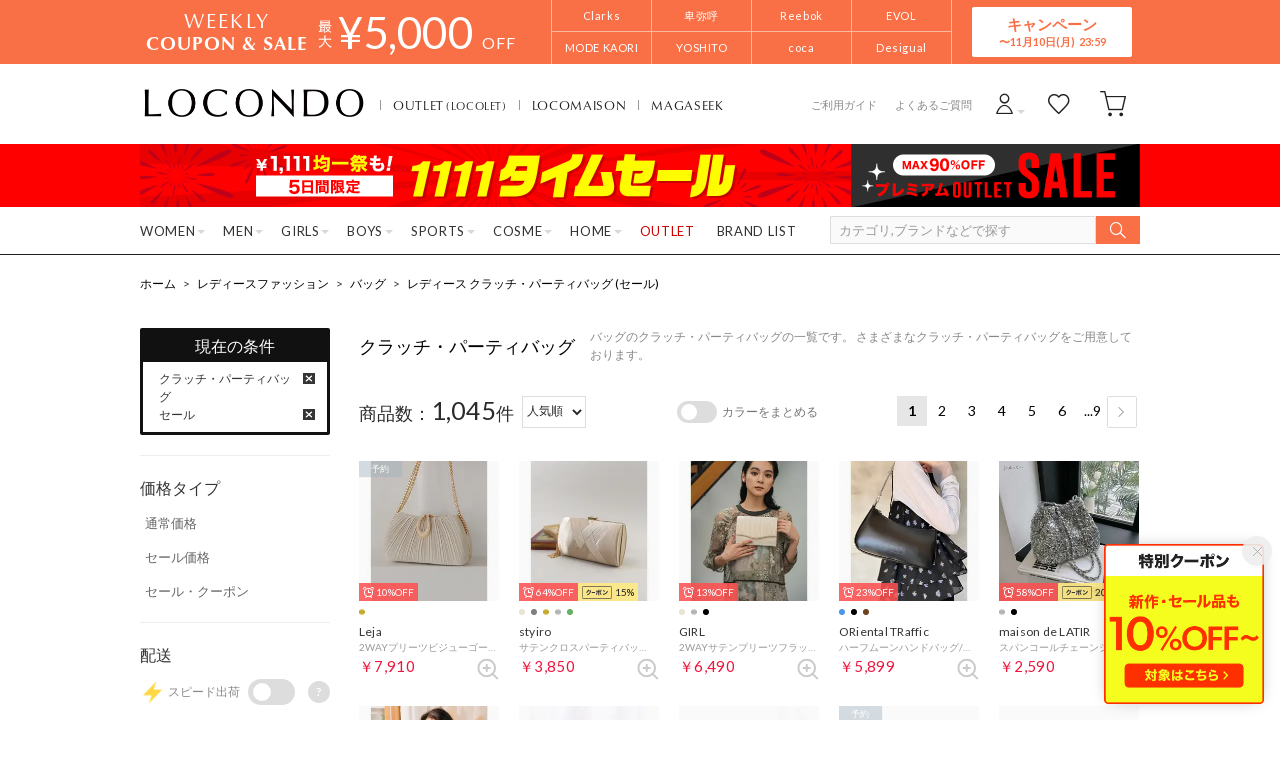

--- FILE ---
content_type: text/html;charset=UTF-8
request_url: https://www.locondo.jp/shop/category/clutchbag/?alignmentSearch=3&commercialType=0%7C1&top_special=top_left_sale
body_size: 528463
content:
<?xml version="1.0" encoding="UTF-8"?>
<!DOCTYPE html PUBLIC "-//W3C//DTD XHTML 1.0 Transitional//EN" "http://www.w3.org/TR/xhtml1/DTD/xhtml1-transitional.dtd">
<html xmlns="http://www.w3.org/1999/xhtml" xml:lang="ja" lang="ja">
<head>
<link rel="canonical" href="https://www.locondo.jp/shop/category/clutchbag/?campaignType=1">
<meta http-equiv="Content-Type" content="text/html; charset=utf-8" />
<meta http-equiv="X-UA-Compatible" content="IE=edge" />
<meta name="keywords" content="レディース クラッチ,パーティバッグ,セール" />
<meta name="google-site-verification" content="B-TAqMEaFaRHgwLaGu5NJugcmBcRVOCJaTiW1g9y6Js" />
<meta name="format-detection" content="telephone=no" />
<link rel="icon" href="https://media.aws.locondo.jp/contents/img/favicon.ico?rev=a919147c63852b4be7564b0b7fdf194610b88e62_1762308018_489574" type="image/x-icon" />
<link rel="shortcut icon" href="https://media.aws.locondo.jp/contents/img/favicon.ico?rev=a919147c63852b4be7564b0b7fdf194610b88e62_1762308018_489574" type="image/x-icon" />
<link rel="index" title="LOCONDO（ロコンド）" href="https://www.locondo.jp" />
<meta property="fb:admins" content="100001871373951" />
<title>レディース クラッチ・パーティバッグ (セール)の通販 -LOCONDO（ロコンド）</title>
<meta name="description" content="「自宅で試着、気軽に返品」のロコンドではレディース クラッチ・パーティバッグ (セール) カテゴリの人気アイテムを豊富に揃えております。毎日新作入荷・クーポン配布中！即日出荷！" />
<meta name="robots" content="INDEX,FOLLOW" />

<meta property="og:type" content="website" />
<meta property="og:title" content="レディース クラッチ・パーティバッグ (セール)の通販 - LOCONDO（ロコンド）" />
<meta property="og:url" content="https://www.locondo.jp/shop/category/clutchbag/?campaignType=1" />
<meta property="og:site_name" content="LOCONDO（ロコンド）" />
<meta property="og:image" content="https://media.aws.locondo.jp/contents/img/common/ogp_image.png?rev=a919147c63852b4be7564b0b7fdf194610b88e62_1762308018_489574" />
<meta property="og:description" content="「自宅で試着、気軽に返品」のロコンドではレディース クラッチ・パーティバッグ (セール) カテゴリの人気アイテムを豊富に揃えております。毎日新作入荷・クーポン配布中！即日出荷！">

<script type="text/javascript">
  var __ti = '4546a665-37a0-405e-b8e6-9f8f6fa848a5';
  var __vi = '4546a665-37a0-405e-b8e6-9f8f6fa848a5';
  var __dm = 'pc';
  var __he = '';
  var __cc = '';
  var __si = 'locondo';
  var __ts = '20251107074139';
  var __tu = 'https://analysis.aws.locondo.jp/tracking';
  var __rf = document.referrer;
  var __hf = document.location.href;
  var __pt = document.location.href.split('?')[0];
  var __pl = navigator.platform;

  // SHOPOP トラッキングAPI URL
  var __shopopTrackingImageApiUrl = 'https://analysis.aws.locondo.jp/shopop/tracking';

</script>
<script defer src="https://resources-locondo.aws.locondo.jp/resources/js/analysis/tracker.js?rev=a919147c63852b4be7564b0b7fdf194610b88e62_1762308018_489574"></script>
<!-- affiliate -->
<script defer src='https://resources-locondo.aws.locondo.jp/resources/js/affiliate/click.js?rev=a919147c63852b4be7564b0b7fdf194610b88e62_1762308018_489574'></script>
<!-- /affiliate -->
<link href="https://media.aws.locondo.jp/contents/css/utility_locondo.css?rev=a919147c63852b4be7564b0b7fdf194610b88e62_1762308018_489574" rel="stylesheet">
<link href="https://media.aws.locondo.jp/contents/css/pc/common-base.css?rev=a919147c63852b4be7564b0b7fdf194610b88e62_1762308018_489574" rel="stylesheet">
<link href="https://media.aws.locondo.jp/contents/css/pc/common-locondo_style.css?rev=a919147c63852b4be7564b0b7fdf194610b88e62_1762308018_489574" rel="stylesheet">
<link href="https://media.aws.locondo.jp/contents/css/pc/common-header.css?rev=a919147c63852b4be7564b0b7fdf194610b88e62_1762308018_489574" rel="stylesheet">
<link href="https://media.aws.locondo.jp/contents/css/locondo_gnavCategoryList.css?rev=a919147c63852b4be7564b0b7fdf194610b88e62_1762308018_489574" rel="stylesheet">
<link href="https://media.aws.locondo.jp/contents/css/pc/common-footer.css?rev=a919147c63852b4be7564b0b7fdf194610b88e62_1762308018_489574" rel="stylesheet">
<link href="https://media.aws.locondo.jp/contents/css/pc/common-switching.css?rev=a919147c63852b4be7564b0b7fdf194610b88e62_1762308018_489574" rel="stylesheet">
<link href="https://use.typekit.net/tbm3ywj.css" rel="stylesheet">
<link rel="preconnect" href="https://fonts.googleapis.com">
<link rel="preconnect" href="https://fonts.gstatic.com" crossorigin>
<link href="https://fonts.googleapis.com/css2?family=Lato:wght@100;300;400;700;900&display=swap" rel="stylesheet">
<link rel="stylesheet" href="https://fonts.googleapis.com/css2?family=Material+Symbols+Outlined:opsz,wght,FILL,GRAD@20..48,100..700,0..1,-50..200" />
<script
  src="https://ajax.googleapis.com/ajax/libs/jquery/3.7.1/jquery.min.js"
  integrity="sha256-/JqT3SQfawRcv/BIHPThkBvs0OEvtFFmqPF/lYI/Cxo=" crossorigin="anonymous"></script>
<script
  src="https://cdn.jsdelivr.net/npm/jquery-validation@1.20.1/dist/jquery.validate.min.js" integrity="sha256-0xVRcEF27BnewkTwGDpseENfeitZEOsQAVSlDc7PgG0=" crossorigin="anonymous"></script>

<script
  src="https://cdnjs.cloudflare.com/ajax/libs/handlebars.js/4.7.8/handlebars.min.js"
  integrity="sha512-E1dSFxg+wsfJ4HKjutk/WaCzK7S2wv1POn1RRPGh8ZK+ag9l244Vqxji3r6wgz9YBf6+vhQEYJZpSjqWFPg9gg==" crossorigin="anonymous" referrerpolicy="no-referrer"></script>
<script defer src="https://resources-locondo.aws.locondo.jp/resources/js/templates/measurement.template.js?rev=a919147c63852b4be7564b0b7fdf194610b88e62_1762308018_489574"></script>
<!-- just-handlebars-helpers -->
<script src="https://media.aws.locondo.jp/contents/js/libs/just-handlebars-helpers@1.0.19/dist/h.no-moment.js?rev=a919147c63852b4be7564b0b7fdf194610b88e62_1762308018_489574"></script>
<script>
  // Register just-handlebars-helpers with handlebars
  H.registerHelpers(Handlebars);
  
  // レビュー小数点切り上げ
  Handlebars.registerHelper('distanceFixed', function(distance) {
    return Number(distance.toFixed(1));
  });
</script>

<script src="https://resources-locondo.aws.locondo.jp/resources/js/menu/categoryMenu.js?rev=a919147c63852b4be7564b0b7fdf194610b88e62_1762308018_489574"></script>
<script src="https://resources-locondo.aws.locondo.jp/resources/js/recommend-draw.js?rev=a919147c63852b4be7564b0b7fdf194610b88e62_1762308018_489574"></script>
<script src="https://media.aws.locondo.jp/contents/js/pc/common.js?rev=a919147c63852b4be7564b0b7fdf194610b88e62_1762308018_489574"></script>
<script src="https://media.aws.locondo.jp/contents/js/locondo_gnavCategoryList.js?rev=a919147c63852b4be7564b0b7fdf194610b88e62_1762308018_489574"></script>
<script>
if (typeof isQA !== 'undefined' && isQA) {
  const script = document.createElement('script');
  script.src = 'https://code.jquery.com/jquery-migrate-3.5.2.js';
  document.head.appendChild(script);
}
</script>

<script src="https://resources-locondo.aws.locondo.jp/resources/js/store.legacy.min.js?rev=a919147c63852b4be7564b0b7fdf194610b88e62_1762308018_489574"></script>
<script src="https://resources-locondo.aws.locondo.jp/resources/js/search/search-history.js?rev=a919147c63852b4be7564b0b7fdf194610b88e62_1762308018_489574"></script>
<!-- Remodal -->
<script src="https://media.aws.locondo.jp/contents/js/libs/Remodal/remodal.js?rev=a919147c63852b4be7564b0b7fdf194610b88e62_1762308018_489574"></script>
<link href="https://media.aws.locondo.jp/contents/js/libs/Remodal/remodal-default-theme.css?rev=a919147c63852b4be7564b0b7fdf194610b88e62_1762308018_489574" rel="stylesheet">
<link href="https://media.aws.locondo.jp/contents/js/libs/Remodal/remodal.css?rev=a919147c63852b4be7564b0b7fdf194610b88e62_1762308018_489574" rel="stylesheet">
<!-- lazyload -->
<script src="https://media.aws.locondo.jp/contents/js/libs/lazyload/lazyload.min.js?rev=a919147c63852b4be7564b0b7fdf194610b88e62_1762308018_489574"></script>
<script src="https://media.aws.locondo.jp/contents/js/libs/lazyload/lazyload.instance.js?rev=a919147c63852b4be7564b0b7fdf194610b88e62_1762308018_489574"></script>
<link href="https://media.aws.locondo.jp/contents/js/libs/lazyload/lazyload.css?rev=a919147c63852b4be7564b0b7fdf194610b88e62_1762308018_489574" rel="stylesheet">
<!-- gsap -->
<script
  src="https://cdnjs.cloudflare.com/ajax/libs/gsap/3.11.4/gsap.min.js"
  integrity="sha256-s2dk+vF/KAPE7zpeoYsBh9ya5msT7CU8cd2zF40sz1I=" crossorigin="anonymous"></script>
<script
  src="https://cdnjs.cloudflare.com/ajax/libs/gsap/3.11.4/ScrollTrigger.min.js"
  integrity="sha256-7NXsd6Mk3ofC6GLTsINNOQhE9/eS5Ac3uzkQ220vlSg=" crossorigin="anonymous"></script>
<link href="https://media.aws.locondo.jp/contents/js/libs/uikit/css/uikit-locondo.css?rev=a919147c63852b4be7564b0b7fdf194610b88e62_1762308018_489574" rel="stylesheet">
<script 
  src="https://cdn.jsdelivr.net/npm/uikit@3.11.1/dist/js/uikit.min.js"
  integrity="sha256-ZOFigV5yX4v9o+n9usKotr5fl9TV4T5JizfqhsXTAPY=" crossorigin="anonymous"></script>
<script
  src="https://cdn.jsdelivr.net/npm/uikit@3.21.4/dist/js/uikit-icons.min.js"
  integrity="sha256-XID2iJmvBVrsn3pKfMiZzX0n10U1jb4TxB2dA9tVSuc=" crossorigin="anonymous"></script>

<script src="https://cdn.jsdelivr.net/npm/awesomplete@1.1.7/awesomplete.min.js" integrity="sha256-uIzSDOeVUkUYCZEFAQi3ZMFKF5hufq4trukic+t/dd8=" crossorigin="anonymous"></script>
<link rel="stylesheet" href="https://cdn.jsdelivr.net/npm/awesomplete@1.1.7/awesomplete.min.css">

<link rel="stylesheet" href="https://cdn.jsdelivr.net/npm/bxslider@4.2.17/dist/jquery.bxslider.min.css"
  integrity="sha256-0MhmGD1cJKW5AXubF75G3LpaYwtfXxTENG8ff+Fu3W4=" crossorigin="anonymous">
<script src="https://cdn.jsdelivr.net/npm/bxslider@4.2.17/dist/jquery.bxslider.min.js"
  integrity="sha256-zguMnI7qs4T0FNDcnApsqfm5WRWPHH6U0JJUoxOMfPY=" crossorigin="anonymous"></script>
<!-- TCB -->
<link href="https://media.aws.locondo.jp/contents/css/pc/content-tcb.css?rev=a919147c63852b4be7564b0b7fdf194610b88e62_1762308018_489574" rel="stylesheet">
<script src="https://media.aws.locondo.jp/contents/js/pc/pc-tcb.js?rev=a919147c63852b4be7564b0b7fdf194610b88e62_1762308018_489574"></script>

<script src="https://resources-locondo.aws.locondo.jp/resources/js/common/jquery.notification-badge.js?rev=a919147c63852b4be7564b0b7fdf194610b88e62_1762308018_489574" type="text/javascript"></script>

<script type="text/javascript" src='https://media.aws.locondo.jp/contents/js/fnLoading.js?rev=a919147c63852b4be7564b0b7fdf194610b88e62_1762308018_489574'></script>
<script type="text/javascript" src="https://resources-locondo.aws.locondo.jp/resources/js/ios/jquery.cart.js?rev=a919147c63852b4be7564b0b7fdf194610b88e62_1762308018_489574"></script>


<script async src="https://s.yimg.jp/images/listing/tool/cv/ytag.js"></script>
<script>
window.yjDataLayer = window.yjDataLayer || [];
function ytag() { yjDataLayer.push(arguments); }
ytag({
  "type":"yss_retargeting",
  "config": {
    "yahoo_ss_retargeting_id": "1000006379",
    "yahoo_sstag_custom_params": {
    }
  }
});
ytag({"type":"ycl_cookie"});
</script>

</head>

<body  class="site_locondo" data-displaymode="pc" data-marketplace="locondo">
  <!--CustomerCode-->
<script>
  const gaCustomerCode = $('#gaCustomerCode').val();
  const gaCustomerGroupId = $('#gaCustomerGroupId').val();
  const canPushGA = (gaCustomerCode !== '' && gaCustomerCode !== undefined) ? true : false; 

  if(canPushGA) {
    const userData = {
    login_id: gaCustomerCode,
    user_status: gaCustomerGroupId
    };
    window.dataLayer = window.dataLayer || [];
    window.dataLayer.push(userData);
  }
</script>

<input type="hidden" id="baseUrl" value='/shop/'/>
<input type="hidden" id="api_url_base" value='https://api.aws.locondo.jp'>
<input type="hidden" id="ranking_api_url" value='https://api.aws.locondo.jp/bestsellers.jsonp'>
<input type="hidden" id="commodities_api_url" value='https://api.aws.locondo.jp/commodities.jsonp'>
<input type="hidden" id="recommend_api_url" value='https://api.aws.locondo.jp/similarities.jsonp'>
<input type="hidden" id="reviews_api_url" value='https://api.aws.locondo.jp/reviews.jsonp'>
<input type="hidden" id="reviews_count_api_url" value='https://api.aws.locondo.jp/reviews-count.jsonp'>

<input type="hidden" id="url_base" value="/shop/">
<input type="hidden" id="image_url_base" value="https://sc3.locondo.jp/contents/"><input type="hidden" id="css_url_base"   value="https://media.aws.locondo.jp/contents/"><input type="hidden" id="displayMode" value="pc">

<!-- webapp/WEB-INF/pc/templates/header-locondo.jsp -->
<script type="text/javascript" src="https://resources-locondo.aws.locondo.jp/resources/js/suggestSearch/pc-suggest.js?rev=a919147c63852b4be7564b0b7fdf194610b88e62_1762308018_489574"></script>
<noscript>
  <div class="noscript">
    <div class="noscript-inner">
      <p>
        <strong>お使いのブラウザは、JavaScript機能が有効になっていません。</strong>
      </p>
      <p>このウェブサイトの機能をご利用される場合は、お使いのブラウザでJavaScriptを有効にしてください。</p>
    </div>
  </div>
</noscript>

<div id="header_top" class="locondo"> <!-- お知らせ欄 -->
  <div class="clearfix info-ld" id="info_box_top">
    <!-- ●●● 251107フローティングバナー ●●● -->
<!--○○○ 対象全品10%OFF~クーポン PC,SP共通 ○○○-->
<div id="jadeFixedBnr" style="display: none; background: transparent !important;">
    <div class="jadeFixedBnr__wrap">
        <a href="https://www.locondo.jp/shop/search?searchCouponDiscountRateStart=10&commercialType=0|1|2|3&relationalContentKeyword=ldcoupon251107"
            onclick="gtag('event', 'click_event', {'click_category': 'floatingBnr','click_label': '251107_LDcoupon','click_action': 'banner'});"
            style="background: transparent!important;">
            <img src="//media.aws.locondo.jp/contents/brands/image_gcs/sales-promo/floatingbnr_251107_LD.png"></a>
        <span id="jadeFixedBnr__close" onclick="$.jadeFixedBnrClose();" uk-icon="icon: close; ratio: 0.75"
            style="opacity: 0.9;"></span>
    </div>
</div>
<script src="https://media.aws.locondo.jp/_assets/js/jadeFixedBnr.js"></script>
<link href="https://media.aws.locondo.jp/_assets/css/jadeFixedBnr.css" rel="stylesheet"><!-- ▼▼▼（PC）新TCB ▼▼▼▼▼▼ -->
<div class="tcb_container_outer">
<div class="tcb_bar">
  <div class="tcb_bar-title">
    <span class="tcb_band_title"><em>WEEKLY</em>COUPON & SALE</span>
    <div class="tcb_maxoff">
      <small class="tcb_band_max">MAX</small>
      <strong>¥<span id="tcb_band_price"></span></strong>
      <small class="tcb_band_off">OFF</small>
    </div>
  </div>
  <div class="tcb_bar-brand"></div>
  <div class="tcb_bar-anc"><a href="javascript:void(0)">キャンペーン<span id="tcb_bar-anc_endday"></span></a></div>
</div>  
</div>

  <div class="tcb_container remodal"  data-remodal-id="tcbModal" data-remodal-options="hashTracking: false">
    <button data-remodal-action="close" class="remodal-close"></button>
    <div class="tcb_container_inner">


    <div class="tcb_container_header">
    </div>

    <div class="col-pc-4 tcb_contents">

    <div class="nowloading">
      <div class="sk-fading-circle">
        <div class="sk-circle1 sk-circle"></div>
        <div class="sk-circle2 sk-circle"></div>
        <div class="sk-circle3 sk-circle"></div>
        <div class="sk-circle4 sk-circle"></div>
        <div class="sk-circle5 sk-circle"></div>
        <div class="sk-circle6 sk-circle"></div>
        <div class="sk-circle7 sk-circle"></div>
        <div class="sk-circle8 sk-circle"></div>
        <div class="sk-circle9 sk-circle"></div>
        <div class="sk-circle10 sk-circle"></div>
        <div class="sk-circle11 sk-circle"></div>
        <div class="sk-circle12 sk-circle"></div>
      </div>
    </div>  

  <!-- tcbModalで挿入 -->

</div><!-- tcb_contents -->
</div><!-- tcb_container_inner -->
</div><!-- tcb_container --></div>
  <!-- /お知らせ欄 -->
  <div id="header_ver5">
    <!-- section nav common -->
    <div id="nav_container_common">
      <!-- section siteCI -->
      <h1>
        <a href="/shop/" title="LOCONDO.jp" onclick="gtag('event', 'click_event', {'click_category': 'headerGnav', 'click_label': 'gnavLOCONDO_Logo', 'click_action': 'text'});">
          靴とファッションの通販サイト ロコンド
        </a>
      </h1>
      <!-- section marketPlace -->
      <ul id="marketPlace" class="marketPlace -locondo">
        <li class="mp_item -locolet"><a href="/shop/contents/locolet" onclick="gtag('event', 'click_event', {'click_category': 'headerMp', 'click_label': 'LOCONDOtoLOCOLET', 'click_action': 'text'});">OUTLET<span>(LOCOLET)</span></a></li>
        <li class="mp_item -maison"><a href="/shop/contents/locomaison" onclick="gtag('event', 'click_event', {'click_category': 'headerMp', 'click_label': 'LOCONDOtoMAISON', 'click_action': 'text'});">LOCOMAISON</a></li>
        <li class="mp_item -magaseek"><a href="/shop/search?commercialType=2&currentPage=1&alignmentSequence=recommend_commodity_rank%20asc&relationalContentKeyword=mil" onclick="gtag('event', 'click_event', {'click_category': 'headerMp', 'click_label': 'LOCONDOtoMAGASEEK', 'click_action': 'text'});">MAGASEEK</a></li>
      </ul>
      <!-- section user info -->
      <ul id="nav_user">
        <li class="Dropdown center">
          <a href="/shop/login" id="user_login" onclick="gtag('event', 'click_event', {'click_category': 'headerGnav', 'click_label': 'gnavLOCONDO_Login', 'click_action': 'text'});">
            <span>ログイン</span>
          </a>
          <div id="is_logout" class="drop">
            <ul>
              <li id="btn_login">
                <a href="/shop/login" onclick="gtag('event', 'click_event', {'click_category': 'headerGnav', 'click_label': 'gnavLOCONDO_Login', 'click_action': 'text'});">
                ログイン
                </a>
              </li>
              <li id="btn_regi">
                <a href="/shop/customer/customer-register" onclick="gtag('event', 'click_event', {'click_category': 'headerGnav', 'click_label': 'gnavLOCONDO_Register', 'click_action': 'text'});">
                ロコンド通販会員登録(無料)
                </a>
              </li>
            </ul>
          </div>
        </li>
        <li>
          <a href="/shop/mypage/favorite-list/" id="user_favorite" class="arr_none" onclick="gtag('event', 'click_event', {'click_category': 'headerGnav', 'click_label': 'gnavLOCONDO_Fav', 'click_action': 'text'});">
            <span>お気に入り</span>
          </a>
        </li>
        <li>
          <a href="/shop/cart/?commercialType=0" id="user_cart" onclick="gtag('event', 'click_event', {'click_category': 'headerGnav', 'click_label': 'gnavLOCONDO_Cart', 'click_action': 'text'});">
            <span>カート</span>
            <div id="cart_num" class="lc-u-displayNone"></div>
          </a>
        </li>
      </ul>
      <!-- section guide_contact -->
      <ul id="header_guide_contact">
        <li><a href="/shop/contents/guide" onclick="gtag('event', 'click_event', {'click_category': 'headerGnav', 'click_label': 'gnavLOCONDO_Guide', 'click_action': 'text'});">ご利用ガイド</a></li>
        <li><a href="https://faq.locondo.jp/" target="_blank" onclick="gtag('event', 'click_event', {'click_category': 'headerGnav', 'click_label': 'gnavLOCONDO_Faq', 'click_action': 'text'});">よくあるご質問</a></li>
      </ul>
    </div>

    <!-- お知らせ欄 -->
    <div class="clearfix info-ld" id="info_box_bottom">
      <!-- ●●●（PC）プロモ 251107 【ロコンド】1111タイムセール＋プレミアムアウトレット●●● -->
<style>
  /* 背景色 */
  .info-promo-1610.ld {
    background: #ff0000;
  }

  .info-promo-1610.ld .link-timetable {
    left: 0;
    width: 710px;
  }

  .info-promo-1610.ld .link-hyper1 {
    left: 710px;
    width: 290px;
  }

  /*▼2枠時使うこと▼*/
  .info-promo-1610.ld .inner-wrap {
    height: 64px;
  }

  .info-promo-1610.ld .inner-wrap:before {
    width: 70%;
    height: 100%;
    content: "";
    position: absolute;
    top: 0;
    /* background: #fccddb; */
    /* right: -700px; */
    /*background: url(//media.aws.locondo.jp/contents/brands/image_gcs/sales-promo/info-pcbg-ws191206_ls.png);*/
    background-position: left;
    background-size: cover;
  }

  .info-promo-1610.ld .info-image {
    position: absolute;
    left: 50%;
    margin-left: -500px;
  }

  .info-promo-1610.ld {
    /* background: url(//media.aws.locondo.jp/contents/brands/image_gcs/sales-promo/info-pcbg-ws200717.png); */
    background-position: center;
    background-size: cover;
  }

  .info-promo-1610.ld .inner-wrap {
    height: 63px;
    background: url(//media.aws.locondo.jp/contents/brands/image_gcs/sales-promo/info-pc-ws251107.png) no-repeat;
    /* 背景の上に重ねる画像を指定してください */
    background-position: 50% 50%;
    background-size: 100%;
  }
</style>
<div class="info-promo-1610 clearfix ld">
  <div class="inner-wrap">
    <a class="link-timetable"
      href="//www.locondo.jp/shop/search?campaignType=3&maxCampaignPeriod=14&commercialType=0|1|2|3&relationalContentKeyword=timesale251107"
      onclick="gtag('event', 'click_event', {'click_category': 'headerinfo','click_label': '251107_timesale','click_action': 'banner'});"></a>
    <a class="link-hyper1"
      href="//www.locondo.jp/shop/search?searchDiscountRateStart=30&alignmentSearch=3&commercialType=0|1|2|3&relationalContentKeyword=outlet251107"
      onclick="gtag('event', 'click_event', {'click_category': 'headerinfo','click_label': '251107_outlet','click_action': 'banner'});"></a>
  </div>
</div></div>
    <!-- /お知らせ欄 -->

    <!-- section nav global -->
    <div class="gNav nav_container_global">
      <div class="wrap-gNav_largeCategory">
        <ul class="gNav_largeCategory dropBtn">
          <li class="gNav_index cateL"><span class="action_area">WOMEN</span>
            <div class="gNav_dropWrapper">
              <div class="gNav_dropInner" id="_js_gNav_cateL">
                <ul id="_js_gNav_cateL_1"></ul>
                <ul id="_js_gNav_cateL_2"></ul>
                <ul id="_js_gNav_cateL_3"></ul>
                <ul id="_js_gNav_cateL_4"></ul>
                <ul id="_js_gNav_cateL_5">
                  <li class="nav_listHeading_locolet nav_listHeading"><a href="/shop/category/L/?commercialType=1&hiderc=1" onclick="gtag('event', 'click_event', {'click_category': 'headerGnavCategory', 'click_label': 'gnavLOCONDO_Category_L_Outlet', 'click_action': 'text'});">アウトレット</a></li>
                  <li class="nav_linkAll"><a href="/shop/category/L/" onclick="gtag('event', 'click_event', {'click_category': 'headerGnavCategory', 'click_label': 'gnavLOCONDO_Category_L', 'click_action': 'text'});">レディースすべてを見る</a></li>
                </ul>
              </div>
            </div>
            <script type="text/x-handlebars-template" id="template_gNav_cateL_1">
              {{#each this}}
                {{#if (eq category.pc_col "1")}}
                  <li class="nav_listHeading" data-item="{{category.code}}"><a href="/shop/category/{{category.code}}/" onclick="gtag('event', 'click_event', {'click_category': 'headerGnavCategory', 'click_label': 'gnavLOCONDO_Category_{{category.code}}', 'click_action': 'text'});">{{category.name}}</a></li>
                  {{#each category_child}}
                    <li data-item="{{code}}"><a href="/shop/category/{{code}}/" onclick="gtag('event', 'click_event', {'click_category': 'headerGnavCategory', 'click_label': 'gnavLOCONDO_Category_{{code}}', 'click_action': 'text'});">{{name}}</a></li>
                  {{/each}}
                {{/if}}
              {{/each}}
            </script>
            <script type="text/x-handlebars-template" id="template_gNav_cateL_2">
              {{#each this}}
                {{#if (eq category.pc_col "2")}}
                  <li class="nav_listHeading" data-item="{{category.code}}"><a href="/shop/category/{{category.code}}/" onclick="gtag('event', 'click_event', {'click_category': 'headerGnavCategory', 'click_label': 'gnavLOCONDO_Category_{{category.code}}', 'click_action': 'text'});">{{category.name}}</a></li>
                  {{#each category_child}}
                    <li data-item="{{code}}"><a href="/shop/category/{{code}}/" onclick="gtag('event', 'click_event', {'click_category': 'headerGnavCategory', 'click_label': 'gnavLOCONDO_Category_{{code}}', 'click_action': 'text'});">{{name}}</a></li>
                  {{/each}}
                {{/if}}
              {{/each}}
            </script>
            <script type="text/x-handlebars-template" id="template_gNav_cateL_3">
              {{#each this}}
                {{#if (eq category.pc_col "3")}}  
                  <li class="nav_listHeading" data-item="{{category.code}}"><a href="/shop/category/{{category.code}}/" onclick="gtag('event', 'click_event', {'click_category': 'headerGnavCategory', 'click_label': 'gnavLOCONDO_Category_{{category.code}}', 'click_action': 'text'});">{{category.name}}</a></li>
                  {{#each category_child}}
                    <li data-item="{{code}}"><a href="/shop/category/{{code}}/" onclick="gtag('event', 'click_event', {'click_category': 'headerGnavCategory', 'click_label': 'gnavLOCONDO_Category_{{code}}', 'click_action': 'text'});">{{name}}</a></li>
                  {{/each}}
                {{/if}}
              {{/each}}
            </script>
            <script type="text/x-handlebars-template" id="template_gNav_cateL_4">
              {{#each this}}
                {{#if (eq category.pc_col "4")}}
                  <li class="nav_listHeading" data-item="{{category.code}}"><a href="/shop/category/{{category.code}}/" onclick="gtag('event', 'click_event', {'click_category': 'headerGnavCategory', 'click_label': 'gnavLOCONDO_Category_{{category.code}}', 'click_action': 'text'});">{{category.name}}</a></li>
                  {{#each category_child}}
                    <li data-item="{{code}}"><a href="/shop/category/{{code}}/" onclick="gtag('event', 'click_event', {'click_category': 'headerGnavCategory', 'click_label': 'gnavLOCONDO_Category_{{code}}', 'click_action': 'text'});">{{name}}</a></li>
                  {{/each}}
                {{/if}}
              {{/each}}
            </script>
            <script type="text/x-handlebars-template" id="template_gNav_cateL_5">
              {{#each this}}
                {{#if (eq category.pc_col "5")}}
                  <li class="nav_listHeading" data-item="{{category.code}}"><a href="/shop/category/{{category.code}}/" onclick="gtag('event', 'click_event', {'click_category': 'headerGnavCategory', 'click_label': 'gnavLOCONDO_Category_{{category.code}}', 'click_action': 'text'});">{{category.name}}</a></li>
                  {{#each category_child}}
                    <li data-item="{{code}}"><a href="/shop/category/{{code}}/" onclick="gtag('event', 'click_event', {'click_category': 'headerGnavCategory', 'click_label': 'gnavLOCONDO_Category_{{code}}', 'click_action': 'text'});">{{name}}</a></li>
                  {{/each}}
                {{/if}}
              {{/each}}
            </script>
          </li>
          <li class="gNav_index cateM"><span class="action_area">MEN</span>
            <div class="gNav_dropWrapper">
              <div class="gNav_dropInner" id="_js_gNav_cateM">
                <ul id="_js_gNav_cateM_1"></ul>
                <ul id="_js_gNav_cateM_2"></ul>
                <ul id="_js_gNav_cateM_3"></ul>
                <ul id="_js_gNav_cateM_4"></ul>
                <ul id="_js_gNav_cateM_5">
                  <li class="nav_listHeading_locolet nav_listHeading"><a href="/shop/category/M/?commercialType=1&hiderc=1" onclick="gtag('event', 'click_event', {'click_category': 'headerGnavCategory', 'click_label': 'gnavLOCONDO_Category_M_Outlet', 'click_action': 'text'});">アウトレット</a></li>
                <li class="nav_linkAll"><a href="/shop/category/M/" onclick="gtag('event', 'click_event', {'click_category': 'headerGnavCategory', 'click_label': 'gnavLOCONDO_Category_M', 'click_action': 'text'});">メンズすべてを見る</a></li>
                </ul>
              </div>
            </div>
            <script type="text/x-handlebars-template" id="template_gNav_cateM_1">
              {{#each this}}
                {{#if (eq category.pc_col "1")}}
                  <li class="nav_listHeading" data-item="{{category.code}}"><a href="/shop/category/{{category.code}}/" onclick="gtag('event', 'click_event', {'click_category': 'headerGnavCategory', 'click_label': 'gnavLOCONDO_Category_{{category.code}}', 'click_action': 'text'});">{{category.name}}</a></li>
                  {{#each category_child}}
                    <li data-item="{{code}}"><a href="/shop/category/{{code}}/" onclick="gtag('event', 'click_event', {'click_category': 'headerGnavCategory', 'click_label': 'gnavLOCONDO_Category_{{code}}', 'click_action': 'text'});">{{name}}</a></li>
                  {{/each}}
                {{/if}}
              {{/each}}
            </script>
            <script type="text/x-handlebars-template" id="template_gNav_cateM_2">
              {{#each this}}
                {{#if (eq category.pc_col "2")}}
                  <li class="nav_listHeading" data-item="{{category.code}}"><a href="/shop/category/{{category.code}}/" onclick="gtag('event', 'click_event', {'click_category': 'headerGnavCategory', 'click_label': 'gnavLOCONDO_Category_{{category.code}}', 'click_action': 'text'});">{{category.name}}</a></li>
                  {{#each category_child}}
                    <li data-item="{{code}}"><a href="/shop/category/{{code}}/" onclick="gtag('event', 'click_event', {'click_category': 'headerGnavCategory', 'click_label': 'gnavLOCONDO_Category_{{code}}', 'click_action': 'text'});">{{name}}</a></li>
                  {{/each}}
                {{/if}}
              {{/each}}
            </script>
            <script type="text/x-handlebars-template" id="template_gNav_cateM_3">
              {{#each this}}
                {{#if (eq category.pc_col "3")}}
                  <li class="nav_listHeading" data-item="{{category.code}}"><a href="/shop/category/{{category.code}}/" onclick="gtag('event', 'click_event', {'click_category': 'headerGnavCategory', 'click_label': 'gnavLOCONDO_Category_{{category.code}}', 'click_action': 'text'});">{{category.name}}</a></li>
                  {{#each category_child}}
                    <li data-item="{{code}}"><a href="/shop/category/{{code}}/" onclick="gtag('event', 'click_event', {'click_category': 'headerGnavCategory', 'click_label': 'gnavLOCONDO_Category_{{code}}', 'click_action': 'text'});">{{name}}</a></li>
                  {{/each}}
                {{/if}}
              {{/each}}
            </script>
            <script type="text/x-handlebars-template" id="template_gNav_cateM_4">
              {{#each this}}
                {{#if (eq category.pc_col "4")}}
                  <li class="nav_listHeading" data-item="{{category.code}}"><a href="/shop/category/{{category.code}}/" onclick="gtag('event', 'click_event', {'click_category': 'headerGnavCategory', 'click_label': 'gnavLOCONDO_Category_{{category.code}}', 'click_action': 'text'});">{{category.name}}</a></li>
                  {{#each category_child}}
                    <li data-item="{{code}}"><a href="/shop/category/{{code}}/" onclick="gtag('event', 'click_event', {'click_category': 'headerGnavCategory', 'click_label': 'gnavLOCONDO_Category_{{code}}', 'click_action': 'text'});">{{name}}</a></li>
                  {{/each}}
                {{/if}}
              {{/each}}
            </script>
            <script type="text/x-handlebars-template" id="template_gNav_cateM_5">
              {{#each this}}
                {{#if (eq category.pc_col "5")}}
                  <li class="nav_listHeading" data-item="{{category.code}}"><a href="/shop/category/{{category.code}}/" onclick="gtag('event', 'click_event', {'click_category': 'headerGnavCategory', 'click_label': 'gnavLOCONDO_Category_{{category.code}}', 'click_action': 'text'});">{{category.name}}</a></li>
                  {{#each category_child}}
                    <li data-item="{{code}}"><a href="/shop/category/{{code}}/" onclick="gtag('event', 'click_event', {'click_category': 'headerGnavCategory', 'click_label': 'gnavLOCONDO_Category_{{code}}', 'click_action': 'text'});">{{name}}</a></li>
                  {{/each}}
                {{/if}}
              {{/each}}
            </script>
          </li>
          <li class="gNav_index cateK cateK-g"><span class="action_area">GIRLS</span>
            <div class="gNav_dropWrapper">
              <div class="gNav_dropInner" id="_js_gNav_cateGirls">
                <ul id="_js_gNav_cateGirls_1"></ul>
                <ul id="_js_gNav_cateGirls_2"></ul>
                <ul id="_js_gNav_cateGirls_3"></ul>
                <ul id="_js_gNav_cateGirls_4"></ul>
                <ul id="_js_gNav_cateGirls_5">
                  <li class="nav_listHeading_locolet nav_listHeading"><a href="/shop/category/apparel_k_g/?commercialType=1&hiderc=1" onclick="gtag('event', 'click_event', {'click_category': 'headerGnavCategory', 'click_label': 'gnavLOCONDO_Category_apparel_k_g_Outlet', 'click_action': 'text'});">アウトレット</a></li>
                  <li class="nav_linkAll"><a href="/shop/category/apparel_k_g/" onclick="gtag('event', 'click_event', {'click_category': 'headerGnavCategory', 'click_label': 'gnavLOCONDO_Category_apparel_k_g', 'click_action': 'text'});">ガールズすべてを見る</a></li>
                </ul>
              </div>
            </div>
            <script type="text/x-handlebars-template" id="template_gNav_cateGirls_1">
              {{#each this}}
                {{#if (eq category.pc_col "1")}}
                  <li class="nav_listHeading" data-item="{{category.code}}"><a href="/shop/category/{{category.code}}/" onclick="gtag('event', 'click_event', {'click_category': 'headerGnavCategory', 'click_label': 'gnavLOCONDO_Category_{{category.code}}', 'click_action': 'text'});">{{category.name}}</a></li>
                  {{#each category_child}}
                    <li data-item="{{code}}"><a href="/shop/category/{{code}}/" onclick="gtag('event', 'click_event', {'click_category': 'headerGnavCategory', 'click_label': 'gnavLOCONDO_Category_{{code}}', 'click_action': 'text'});">{{name}}</a></li>
                  {{/each}}
                {{/if}}
              {{/each}}
            </script>
            <script type="text/x-handlebars-template" id="template_gNav_cateGirls_2">
              {{#each this}}
                {{#if (eq category.pc_col "2")}}
                  <li class="nav_listHeading" data-item="{{category.code}}"><a href="/shop/category/{{category.code}}/" onclick="gtag('event', 'click_event', {'click_category': 'headerGnavCategory', 'click_label': 'gnavLOCONDO_Category_{{category.code}}', 'click_action': 'text'});">{{category.name}}</a></li>
                  {{#each category_child}}
                    <li data-item="{{code}}"><a href="/shop/category/{{code}}/" onclick="gtag('event', 'click_event', {'click_category': 'headerGnavCategory', 'click_label': 'gnavLOCONDO_Category_{{code}}', 'click_action': 'text'});">{{name}}</a></li>
                  {{/each}}
                {{/if}}
              {{/each}}
            </script>
            <script type="text/x-handlebars-template" id="template_gNav_cateGirls_3">
              {{#each this}}
                {{#if (eq category.pc_col "3")}}
                  <li class="nav_listHeading" data-item="{{category.code}}"><a href="/shop/category/{{category.code}}/" onclick="gtag('event', 'click_event', {'click_category': 'headerGnavCategory', 'click_label': 'gnavLOCONDO_Category_{{category.code}}', 'click_action': 'text'});">{{category.name}}</a></li>
                  {{#each category_child}}
                    <li data-item="{{code}}"><a href="/shop/category/{{code}}/" onclick="gtag('event', 'click_event', {'click_category': 'headerGnavCategory', 'click_label': 'gnavLOCONDO_Category_{{code}}', 'click_action': 'text'});">{{name}}</a></li>
                  {{/each}}
                {{/if}}
              {{/each}}
            </script>
            <script type="text/x-handlebars-template" id="template_gNav_cateGirls_4">
              {{#each this}}
                {{#if (eq category.pc_col "4")}}
                  <li class="nav_listHeading" data-item="{{category.code}}"><a href="/shop/category/{{category.code}}/" onclick="gtag('event', 'click_event', {'click_category': 'headerGnavCategory', 'click_label': 'gnavLOCONDO_Category_{{category.code}}', 'click_action': 'text'});">{{category.name}}</a></li>
                  {{#each category_child}}
                    <li data-item="{{code}}"><a href="/shop/category/{{code}}/" onclick="gtag('event', 'click_event', {'click_category': 'headerGnavCategory', 'click_label': 'gnavLOCONDO_Category_{{code}}', 'click_action': 'text'});">{{name}}</a></li>
                  {{/each}}
                {{/if}}
              {{/each}}
            </script>
            <script type="text/x-handlebars-template" id="template_gNav_cateGirls_5">
              {{#each this}}
                {{#if (eq category.pc_col "5")}}
                  <li class="nav_listHeading" data-item="{{category.code}}"><a href="/shop/category/{{category.code}}/" onclick="gtag('event', 'click_event', {'click_category': 'headerGnavCategory', 'click_label': 'gnavLOCONDO_Category_{{category.code}}', 'click_action': 'text'});">{{category.name}}</a></li>
                  {{#each category_child}}
                    <li data-item="{{code}}"><a href="/shop/category/{{code}}/" onclick="gtag('event', 'click_event', {'click_category': 'headerGnavCategory', 'click_label': 'gnavLOCONDO_Category_{{code}}', 'click_action': 'text'});">{{name}}</a></li>
                  {{/each}}
                {{/if}}
              {{/each}}
            </script>
          </li>
          <li class="gNav_index cateK cateK-b"><span class="action_area">BOYS</span>
            <div class="gNav_dropWrapper">
              <div class="gNav_dropInner" id="_js_gNav_cateBoys">
                <ul id="_js_gNav_cateBoys_1"></ul>
                <ul id="_js_gNav_cateBoys_2"></ul>
                <ul id="_js_gNav_cateBoys_3"></ul>
                <ul id="_js_gNav_cateBoys_4"></ul>
                <ul id="_js_gNav_cateBoys_5">
                  <li class="nav_listHeading_locolet nav_listHeading"><a href="/shop/category/apparel_k_b/?commercialType=1&hiderc=1" onclick="gtag('event', 'click_event', {'click_category': 'headerGnavCategory', 'click_label': 'gnavLOCONDO_Category_apparel_k_b_Outlet', 'click_action': 'text'});">アウトレット</a></li>
                  <li class="nav_linkAll"><a href="/shop/category/apparel_k_b/" onclick="gtag('event', 'click_event', {'click_category': 'headerGnavCategory', 'click_label': 'gnavLOCONDO_Category_apparel_k_b', 'click_action': 'text'});">ボーイズすべてを見る</a></li>
                </ul>
              </div>
            </div>
            <script type="text/x-handlebars-template" id="template_gNav_cateBoys_1">
              {{#each this}}
                {{#if (eq category.pc_col "1")}}
                  <li class="nav_listHeading" data-item="{{category.code}}"><a href="/shop/category/{{category.code}}/" onclick="gtag('event', 'click_event', {'click_category': 'headerGnavCategory', 'click_label': 'gnavLOCONDO_Category_{{category.code}}', 'click_action': 'text'});">{{category.name}}</a></li>
                  {{#each category_child}}
                    <li data-item="{{code}}"><a href="/shop/category/{{code}}/" onclick="gtag('event', 'click_event', {'click_category': 'headerGnavCategory', 'click_label': 'gnavLOCONDO_Category_{{code}}', 'click_action': 'text'});">{{name}}</a></li>
                  {{/each}}
                {{/if}}
              {{/each}}
            </script>
            <script type="text/x-handlebars-template" id="template_gNav_cateBoys_2">
              {{#each this}}
                {{#if (eq category.pc_col "2")}}
                  <li class="nav_listHeading" data-item="{{category.code}}"><a href="/shop/category/{{category.code}}/" onclick="gtag('event', 'click_event', {'click_category': 'headerGnavCategory', 'click_label': 'gnavLOCONDO_Category_{{category.code}}', 'click_action': 'text'});">{{category.name}}</a></li>
                  {{#each category_child}}
                    <li data-item="{{code}}"><a href="/shop/category/{{code}}/">{{name}}</a></li>
                  {{/each}}
                {{/if}}
              {{/each}}
            </script>
            <script type="text/x-handlebars-template" id="template_gNav_cateBoys_3">
              {{#each this}}
                {{#if (eq category.pc_col "3")}}
                  <li class="nav_listHeading" data-item="{{category.code}}"><a href="/shop/category/{{category.code}}/" onclick="gtag('event', 'click_event', {'click_category': 'headerGnavCategory', 'click_label': 'gnavLOCONDO_Category_{{category.code}}', 'click_action': 'text'});">{{category.name}}</a></li>
                  {{#each category_child}}
                    <li data-item="{{code}}"><a href="/shop/category/{{code}}/" onclick="gtag('event', 'click_event', {'click_category': 'headerGnavCategory', 'click_label': 'gnavLOCONDO_Category_{{code}}', 'click_action': 'text'});">{{name}}</a></li>
                  {{/each}}
                {{/if}}
              {{/each}}
            </script>
            <script type="text/x-handlebars-template" id="template_gNav_cateBoys_4">
              {{#each this}}
                {{#if (eq category.pc_col "4")}}
                  <li class="nav_listHeading" data-item="{{category.code}}"><a href="/shop/category/{{category.code}}/" onclick="gtag('event', 'click_event', {'click_category': 'headerGnavCategory', 'click_label': 'gnavLOCONDO_Category_{{category.code}}', 'click_action': 'text'});">{{category.name}}</a></li>
                  {{#each category_child}}
                    <li data-item="{{code}}"><a href="/shop/category/{{code}}/" onclick="gtag('event', 'click_event', {'click_category': 'headerGnavCategory', 'click_label': 'gnavLOCONDO_Category_{{code}}', 'click_action': 'text'});">{{name}}</a></li>
                  {{/each}}
                {{/if}}
              {{/each}}
            </script>
            <script type="text/x-handlebars-template" id="template_gNav_cateBoys_5">
              {{#each this}}
                {{#if (eq category.pc_col "5")}}
                  <li class="nav_listHeading" data-item="{{category.code}}"><a href="/shop/category/{{category.code}}/" onclick="gtag('event', 'click_event', {'click_category': 'headerGnavCategory', 'click_label': 'gnavLOCONDO_Category_{{category.code}}', 'click_action': 'text'});">{{category.name}}</a></li>
                  {{#each category_child}}
                    <li data-item="{{code}}"><a href="/shop/category/{{code}}/" onclick="gtag('event', 'click_event', {'click_category': 'headerGnavCategory', 'click_label': 'gnavLOCONDO_Category_{{code}}', 'click_action': 'text'});">{{name}}</a></li>
                  {{/each}}
                {{/if}}
              {{/each}}
            </script>
          </li>
          <li class="gNav_index cateSports"><span class="action_area">SPORTS</span>
            <div class="gNav_dropWrapper">
              <div class="gNav_dropInner" id="_js_gNav_cateSports">
                <ul id="_js_gNav_cateSports_1"></ul>
                <ul id="_js_gNav_cateSports_2"></ul>
                <ul id="_js_gNav_cateSports_3"></ul>
                <ul id="_js_gNav_cateSports_4">
                  <li class="nav_listHeading_locolet nav_listHeading"><a href="/shop/category/sports_gear/?commercialType=1&hiderc=1" onclick="gtag('event', 'click_event', {'click_category': 'headerGnavCategory', 'click_label': 'gnavLOCONDO_Category_sports_gear_Outlet', 'click_action': 'text'});">アウトレット</a></li>
                  <li class="nav_linkAll"><a href="/shop/category/sports_gear/" onclick="gtag('event', 'click_event', {'click_category': 'headerGnavCategory', 'click_label': 'gnavLOCONDO_Category_sports_gear', 'click_action': 'text'});">スポーツすべてを見る</a></li>
                </ul>
              </div>
            </div>
            <script type="text/x-handlebars-template" id="template_gNav_cateSports_1">
              {{#each this}}
                {{#if (eq category.pc_col "1")}}
                  <li class="nav_listHeading" data-item="{{category.code}}"><a href="/shop/category/{{category.code}}/" onclick="gtag('event', 'click_event', {'click_category': 'headerGnavCategory', 'click_label': 'gnavLOCONDO_Category_{{category.code}}', 'click_action': 'text'});">{{category.name}}</a></li>
                  {{#each category_child}}
                    {{#if brand}}
                      <li data-item="{{code}}"><a href="/shop/brand/{{brand}}/{{../category.code}}/" onclick="gtag('event', 'click_event', {'click_category': 'headerGnavCategory', 'click_label': 'gnavLOCONDO_Brand_{{code}}', 'click_action': 'text'});">{{brand}}</a></li>
                    {{else}}
                      <li data-item="{{code}}"><a href="/shop/category/{{code}}/" onclick="gtag('event', 'click_event', {'click_category': 'headerGnavCategory', 'click_label': 'gnavLOCONDO_Category_{{code}}', 'click_action': 'text'});">{{name}}</a></li>
                    {{/if}}
                  {{/each}}
                {{/if}}
              {{/each}}
            </script>
            <script type="text/x-handlebars-template" id="template_gNav_cateSports_2">
              {{#each this}}
                {{#if (eq category.pc_col "2")}}
                  <li class="nav_listHeading" data-item="{{category.code}}"><a href="/shop/category/{{category.code}}/" onclick="gtag('event', 'click_event', {'click_category': 'headerGnavCategory', 'click_label': 'gnavLOCONDO_Category_{{category.code}}', 'click_action': 'text'});">{{category.name}}</a></li>
                  {{#each category_child}}
                    {{#if brand}}
                      <li data-item="{{code}}"><a href="/shop/brand/{{brand}}/{{../category.code}}/" onclick="gtag('event', 'click_event', {'click_category': 'headerGnavCategory', 'click_label': 'gnavLOCONDO_Brand_{{code}}', 'click_action': 'text'});">{{brand}}</a></li>
                    {{else}}
                      <li data-item="{{code}}"><a href="/shop/category/{{code}}/" onclick="gtag('event', 'click_event', {'click_category': 'headerGnavCategory', 'click_label': 'gnavLOCONDO_Category_{{code}}', 'click_action': 'text'});">{{name}}</a></li>
                    {{/if}}
                  {{/each}}
                {{/if}}
              {{/each}}
            </script>
            <script type="text/x-handlebars-template" id="template_gNav_cateSports_3">
              {{#each this}}
                {{#if (eq category.pc_col "3")}}
                  <li class="nav_listHeading" data-item="{{category.code}}"><a href="/shop/category/{{category.code}}/" onclick="gtag('event', 'click_event', {'click_category': 'headerGnavCategory', 'click_label': 'gnavLOCONDO_Category_{{category.code}}', 'click_action': 'text'});">{{category.name}}</a></li>
                {{/if}}
              {{/each}}
            </script>
            <script type="text/x-handlebars-template" id="template_gNav_cateSports_4">
              {{#each this}}
                {{#if (eq category.pc_col "4")}}
                  <li class="nav_listHeading" data-item="{{category.code}}"><a href="/shop/category/{{category.code}}/" onclick="gtag('event', 'click_event', {'click_category': 'headerGnavCategory', 'click_label': 'gnavLOCONDO_Category_{{category.code}}', 'click_action': 'text'});">{{category.name}}</a></li>
                {{/if}}
              {{/each}}
            </script>
          </li>
          <li class="gNav_index cateCosme"><span class="action_area">COSME</span>
            <div class="gNav_dropWrapper">
              <div class="gNav_dropInner" id="_js_gNav_cateCosme">
                <ul id="_js_gNav_cateCosme_1"></ul>
                <ul id="_js_gNav_cateCosme_2"></ul>
                <ul id="_js_gNav_cateCosme_3"></ul>
                <ul id="_js_gNav_cateCosme_4">
                  <li class="nav_listHeading_locolet nav_listHeading"><a href="/shop/category/cosme_ladies/?commercialType=1&hiderc=1" onclick="gtag('event', 'click_event', {'click_category': 'headerGnavCategory', 'click_label': 'gnavLOCONDO_Category_cosme_ladies_Outlet', 'click_action': 'text'});">アウトレット</a></li>
                  <li class="nav_linkAll"><a href="/shop/category/cosme_ladies/" onclick="gtag('event', 'click_event', {'click_category': 'headerGnavCategory', 'click_label': 'gnavLOCONDO_Category_cosme_ladies', 'click_action': 'text'});">コスメすべてを見る</a></li>
                </ul>
              </div>
            </div>
            <script type="text/x-handlebars-template" id="template_gNav_cateCosme_1">
              {{#each this}}
                {{#if (eq category.pc_col "1")}}
                  <li class="nav_listHeading" data-item="{{category.code}}"><a href="/shop/category/{{category.code}}/" onclick="gtag('event', 'click_event', {'click_category': 'headerGnavCategory', 'click_label': 'gnavLOCONDO_Category_{{category.code}}', 'click_action': 'text'});">{{category.name}}</a></li>
                  {{#each category_child}}
                    <li data-item="{{code}}"><a href="/shop/category/{{code}}/" onclick="gtag('event', 'click_event', {'click_category': 'headerGnavCategory', 'click_label': 'gnavLOCONDO_Category_{{code}}', 'click_action': 'text'});">{{name}}</a></li>
                  {{/each}}
                {{/if}}
              {{/each}}
            </script>
            <script type="text/x-handlebars-template" id="template_gNav_cateCosme_2">
              {{#each this}}
                {{#if (eq category.pc_col "2")}}
                  <li class="nav_listHeading" data-item="{{category.code}}"><a href="/shop/category/{{category.code}}/" onclick="gtag('event', 'click_event', {'click_category': 'headerGnavCategory', 'click_label': 'gnavLOCONDO_Category_{{category.code}}', 'click_action': 'text'});">{{category.name}}</a></li>
                  {{#each category_child}}
                    <li data-item="{{code}}"><a href="/shop/category/{{code}}/" onclick="gtag('event', 'click_event', {'click_category': 'headerGnavCategory', 'click_label': 'gnavLOCONDO_Category_{{code}}', 'click_action': 'text'});">{{name}}</a></li>
                  {{/each}}
                {{/if}}
              {{/each}}
            </script>
            <script type="text/x-handlebars-template" id="template_gNav_cateCosme_3">
              {{#each this}}
                {{#if (eq category.pc_col "3")}}
                  <li class="nav_listHeading" data-item="{{category.code}}"><a href="/shop/category/{{category.code}}/" onclick="gtag('event', 'click_event', {'click_category': 'headerGnavCategory', 'click_label': 'gnavLOCONDO_Category_{{category.code}}', 'click_action': 'text'});">{{category.name}}</a></li>
                  {{#each category_child}}
                    <li data-item="{{code}}"><a href="/shop/category/{{code}}/" onclick="gtag('event', 'click_event', {'click_category': 'headerGnavCategory', 'click_label': 'gnavLOCONDO_Category_{{code}}', 'click_action': 'text'});">{{name}}</a></li>
                  {{/each}}
                {{/if}}
              {{/each}}
            </script>
            <script type="text/x-handlebars-template" id="template_gNav_cateCosme_4">
              {{#each this}}
                {{#if (eq category.pc_col "4")}}
                  <li class="nav_listHeading" data-item="{{category.code}}"><a href="/shop/category/{{category.code}}/" onclick="gtag('event', 'click_event', {'click_category': 'headerGnavCategory', 'click_label': 'gnavLOCONDO_Category_{{category.code}}', 'click_action': 'text'});">{{category.name}}</a></li>
                  {{#each category_child}}
                    <li data-item="{{code}}"><a href="/shop/category/{{code}}/" onclick="gtag('event', 'click_event', {'click_category': 'headerGnavCategory', 'click_label': 'gnavLOCONDO_Category_{{code}}', 'click_action': 'text'});">{{name}}</a></li>
                  {{/each}}
                {{/if}}
              {{/each}}
            </script>
          </li>
          <li class="gNav_index cateHomefashion"><span class="action_area">HOME</span>
            <div class="gNav_dropWrapper">
              <div class="gNav_dropInner">
                <ul id="_js_gNav_cateHomefashion_1"></ul>
                <ul id="_js_gNav_cateHomefashion_2"></ul>
                <ul id="_js_gNav_cateHomefashion_3"></ul>
                <ul id="_js_gNav_cateHomefashion_4">
                  <li class="nav_listHeading_locolet nav_listHeading"><a href="/shop/category/home_fashion/?commercialType=1&hiderc=1" onclick="gtag('event', 'click_event', {'click_category': 'headerGnavCategory', 'click_label': 'gnavLOCONDO_Category_home_fashion_Outlet', 'click_action': 'text'});">アウトレット</a></li>
                  <li class="nav_linkAll"><a href="/shop/category/home_fashion/" onclick="gtag('event', 'click_event', {'click_category': 'headerGnavCategory', 'click_label': 'gnavLOCONDO_Category_home_fashion', 'click_action': 'text'});">ホームすべてを見る</a></li>
                </ul>
              </div>
            </div>
            <script type="text/x-handlebars-template" id="template_gNav_cateHomefashion_1">
              {{#each this}}
                {{#if (eq category.pc_col "1")}}
                  <li class="nav_listHeading" data-item="{{category.code}}"><a href="/shop/category/{{category.code}}/" onclick="gtag('event', 'click_event', {'click_category': 'headerGnavCategory', 'click_label': 'gnavLOCONDO_Category_{{category.code}}', 'click_action': 'text'});">{{category.name}}</a></li>
                  {{#each category_child}}
                    <li data-item="{{code}}"><a href="/shop/category/{{code}}/" onclick="gtag('event', 'click_event', {'click_category': 'headerGnavCategory', 'click_label': 'gnavLOCONDO_Category_{{code}}', 'click_action': 'text'});">{{name}}</a></li>
                  {{/each}}
                {{/if}}
              {{/each}}
            </script>
            <script type="text/x-handlebars-template" id="template_gNav_cateHomefashion_2">
              {{#each this}}
                {{#if (eq category.pc_col "2")}}
                  <li class="nav_listHeading" data-item="{{category.code}}"><a href="/shop/category/{{category.code}}/" onclick="gtag('event', 'click_event', {'click_category': 'headerGnavCategory', 'click_label': 'gnavLOCONDO_Category_{{category.code}}', 'click_action': 'text'});">{{category.name}}</a></li>
                  {{#each category_child}}
                    <li data-item="{{code}}"><a href="/shop/category/{{code}}/" onclick="gtag('event', 'click_event', {'click_category': 'headerGnavCategory', 'click_label': 'gnavLOCONDO_Category_{{code}}', 'click_action': 'text'});">{{name}}</a></li>
                  {{/each}}
                {{/if}}
              {{/each}}
            </script>
            <script type="text/x-handlebars-template" id="template_gNav_cateHomefashion_3">
              {{#each this}}
                {{#if (eq category.pc_col "3")}}
                  <li class="nav_listHeading" data-item="{{category.code}}"><a href="/shop/category/{{category.code}}/" onclick="gtag('event', 'click_event', {'click_category': 'headerGnavCategory', 'click_label': 'gnavLOCONDO_Category_{{category.code}}', 'click_action': 'text'});">{{category.name}}</a></li>
                  {{#each category_child}}
                    <li data-item="{{code}}"><a href="/shop/category/{{code}}/" onclick="gtag('event', 'click_event', {'click_category': 'headerGnavCategory', 'click_label': 'gnavLOCONDO_Category_{{code}}', 'click_action': 'text'});">{{name}}</a></li>
                  {{/each}}
                {{/if}}
              {{/each}}
            </script>
            <script type="text/x-handlebars-template" id="template_gNav_cateHomefashion_4">
              {{#each this}}
                {{#if (eq category.pc_col "4")}}
                  <li class="nav_listHeading" data-item="{{category.code}}"><a href="/shop/category/{{category.code}}/" onclick="gtag('event', 'click_event', {'click_category': 'headerGnavCategory', 'click_label': 'gnavLOCONDO_Category_{{category.code}}', 'click_action': 'text'});">{{category.name}}</a></li>
                  {{#each category_child}}
                    <li data-item="{{code}}"><a href="/shop/category/{{code}}/" onclick="gtag('event', 'click_event', {'click_category': 'headerGnavCategory', 'click_label': 'gnavLOCONDO_Category_{{code}}', 'click_action': 'text'});">{{name}}</a></li>
                  {{/each}}
                {{/if}}
              {{/each}}
            </script>
          </li>
        </ul>
        <ul class="gNav_largeCategory">
          <li class="gNav_index cateOutlet"><a href="/shop/contents/locolet" onclick="gtag('event', 'click_event', {'click_category': 'headerGnavOutlet', 'click_label': 'gnavLOCONDO_Outlet', 'click_action': 'text'});"><span class="action_area">OUTLET</span></a></li>
          <li class="gNav_index cateBrand"><a href="/shop/catalog/brand-list/" onclick="gtag('event', 'click_event', {'click_category': 'headerGnavBrandList', 'click_label': 'gnavLOCONDO_BrandList', 'click_action': 'text'});"><span class="action_area">BRAND LIST</span></a></li>
        </ul>
      </div>
      <!-- section searchBox -->
      <div id="searchBox">
        <form id="search_mini_form" action="/shop/search" method="get">
          <input type="hidden" name="fromid" value="search_mini_form">
          <div class="search_box">
            <div class="form-container">
              <div class="wrap_searchText">
                <input id="searchText" name="searchWord" class="input" type="text" placeholder="カテゴリ,ブランドなどで探す" value="" autocomplete="off">
              </div>
              <div class="wrap_searchbutton"><button class="searchbutton" type="submit" width="24" height="24"></button></div>
            </div>
            <div class="suggestBox">
              <div class="suggestBox_innner">
                <div id="output_searchHistory" class="output_suggest"></div>
                <div id="output_suggestA" class="output_suggest"></div>
                <div id="output_suggestB" class="output_suggest"></div>
              </div>
            </div>
            <div id="auto_indicator" class="search_autocomplete autocomplete" style="border-color: rgb(232, 233, 237); display: none; ">検索中...</div>
          </div>
        </form>
      </div>
    </div>
    <!-- /section nav global -->
  </div>
</div><!-- /header -->

<script type="text/x-handlebars-template" id="pcHeader_searchHistory_template">
{{#if this}}
<h4 class="itemSuggestTitle">検索履歴</h4>
<ul id="searchHistoryList" class="suggest_searchHistory indexList">
  {{#each this}}
  <li class="indexItem">
    <div class="indexItemContent" data-title-localStorage="{{title}}">
      <div class="indexItemHeading">
        <a class="inner" href="{{url}}" onclick="gtag('event', 'click_event', {'click_category': 'header_SearchContainer_searcHistory', 'click_label': 'SearchContainerMenuLOCONDO_searcHistory_indexItem', 'click_action': 'text'});">{{title}}</a>
      </div>
    </div>
    <span class="deleteHistoryList"></span>
  </li>
  {{/each}}
</ul>
{{/if}}
</script>
<!--  関連アイテムテンプレート -->
<script id="SuggestCommodities" type="text/x-handlebars-template">
{{#if Commodities}}
<h4 class="itemSuggestTitle">関連アイテム</h4>
<ul class="SuggestCommoditiesList">
{{#each Commodities}}
  <li><a href="/shop/commodity/{{link}}" onclick="gtag('event', 'click_event', {'click_category': 'header_SuggestCommodities_Item', 'click_label': 'SuggestCommoditiesLOCONDO_Item', 'click_action': 'text'});"><span><img src="{{image}}" width="70" height="70"></span><span>{{name}}</span></a></li>
{{/each}}
</ul>
{{/if}}
</script>
<!-- /suggest-search settings -->

<div class="wrapperUnderGnav"><link rel="stylesheet" type="text/css" href="https://media.aws.locondo.jp/contents/css/pc/content-catalog.css?rev=a919147c63852b4be7564b0b7fdf194610b88e62_1762308018_489574" media="all" charset="UTF-8" />

<script type="text/javascript" src="https://resources-locondo.aws.locondo.jp/resources/js/search/jquery.search.js?rev=a919147c63852b4be7564b0b7fdf194610b88e62_1762308018_489574"></script>
<script type="text/javascript" src="https://resources-locondo.aws.locondo.jp/resources/js/History.js?rev=a919147c63852b4be7564b0b7fdf194610b88e62_1762308018_489574"></script>
<script src="https://media.aws.locondo.jp/contents/js/pc/pc-catalog.js?rev=a919147c63852b4be7564b0b7fdf194610b88e62_1762308018_489574"></script>
<script type="text/javascript" src="https://resources-locondo.aws.locondo.jp/resources/js/dayjs/dayjs.min.js?rev=a919147c63852b4be7564b0b7fdf194610b88e62_1762308018_489574"></script>
<script type="text/javascript" src="https://resources-locondo.aws.locondo.jp/resources/js/dayjs/ja.js?rev=a919147c63852b4be7564b0b7fdf194610b88e62_1762308018_489574"></script>

<input id="searchHistoryTitle" type="hidden" value='クラッチ・パーティバッグ/セール'>

<!-- マイサイズ -->
<script type="text/javascript" src="https://resources-locondo.aws.locondo.jp/resources/js/js.cookie.js?rev=a919147c63852b4be7564b0b7fdf194610b88e62_1762308018_489574"></script>
<script type="text/javascript" src="https://resources-locondo.aws.locondo.jp/resources/js/common/jquery.mysize-common.js?rev=a919147c63852b4be7564b0b7fdf194610b88e62_1762308018_489574"></script>
<script type="text/javascript" src="https://resources-locondo.aws.locondo.jp/resources/js/search/jquery.mysize-search.js?rev=a919147c63852b4be7564b0b7fdf194610b88e62_1762308018_489574"></script>
<script defer type="text/javascript" src="https://resources-locondo.aws.locondo.jp/resources/js/search/jquery.mysize-purchase-history.js?rev=a919147c63852b4be7564b0b7fdf194610b88e62_1762308018_489574"></script>
<input type="hidden" id="shoesCategorySelected" value='false'>
<!-- /マイサイズ -->

<!-- マイブランド/ミュートブランド -->
<script type="text/javascript" src="https://resources-locondo.aws.locondo.jp/resources/js/brand/mybrand.js?rev=a919147c63852b4be7564b0b7fdf194610b88e62_1762308018_489574"></script>
<style>.trgMute{display: none !important;}</style>
    <!-- /マイブランド/ミュートブランド -->

<!-- マイブランドツールチップ -->
<link rel="stylesheet" href='https://media.aws.locondo.jp/contents/js/libs/tippy/light.css?rev=a919147c63852b4be7564b0b7fdf194610b88e62_1762308018_489574'/>
<script src='https://media.aws.locondo.jp/contents/js/libs/tippy/popper.min.js?rev=a919147c63852b4be7564b0b7fdf194610b88e62_1762308018_489574'></script>
<script src='https://media.aws.locondo.jp/contents/js/libs/tippy/index.all.min.js?rev=a919147c63852b4be7564b0b7fdf194610b88e62_1762308018_489574'></script>
<!-- /マイブランドツールチップ -->

<!-- レンジ検索スライダー -->
<link rel="stylesheet" href='https://media.aws.locondo.jp/contents/js/libs/noUiSlider/nouislider.min.css?rev=a919147c63852b4be7564b0b7fdf194610b88e62_1762308018_489574'/>
<script src='https://media.aws.locondo.jp/contents/js/libs/noUiSlider/nouislider.min.js?rev=a919147c63852b4be7564b0b7fdf194610b88e62_1762308018_489574'></script>
<script src='https://media.aws.locondo.jp/contents/js/libs/noUiSlider/wNumb.js?rev=a919147c63852b4be7564b0b7fdf194610b88e62_1762308018_489574'></script>
<script src="https://resources-locondo.aws.locondo.jp/resources/js/search/search-slider.js?rev=a919147c63852b4be7564b0b7fdf194610b88e62_1762308018_489574"></script>
<!-- /レンジ検索スライダー -->

<!-- SWSカタログ -->
<!-- /SWSカタログ -->

<!-- Magaseekカタログ -->
<!-- /Magaseekカタログ -->

<input type="hidden" id="catalogParam" value="">

<!-- breadcrumbs -->
  <div class="breadcrumbs">
    <ul class="clearfix">
      <li><a href="/">ホーム</a></li>
      <li>&gt; <a href="/shop/category/L/">レディースファッション</a></li>
            <li>&gt; <a href="/shop/category/ladies_bags/">バッグ</a></li>
            <li>&gt; <a href="/shop/category/clutchbag/?alignmentSearch=3&commercialType=0%7C1&top_special=top_left_sale">レディース クラッチ・パーティバッグ (セール)</a></li>
            </ul>
  </div>

  <script type="application/ld+json">
  {
    "@context": "https://schema.org",
    "@type": "BreadcrumbList",
    "itemListElement": [{
      "@type": "ListItem",
      "position": 1,
      "name": "LOCONDO",
      "item": "https://www.locondo.jp"
    }
    
      ,{
        "@type": "ListItem",
        "position": 2,
        
        "name": "レディースファッション",
        "item": "https://www.locondo.jp/shop/category/L/"
        
      }
      
      ,{
        "@type": "ListItem",
        "position": 3,
        
        "name": "バッグ",
        "item": "https://www.locondo.jp/shop/category/ladies_bags/"
        
      }
      
      ,{
        "@type": "ListItem",
        "position": 4,
        
        "name": "レディース クラッチ・パーティバッグ (セール)",
        "item": "https://www.locondo.jp/shop/category/clutchbag/?alignmentSearch=3&commercialType=0%7C1&top_special=top_left_sale"
        
      }
      
    ]
  }
  </script>
  <!-- /breadcrumbs -->



<!------- ▽ contents_ver4 ▽ ------->
<div id="contents_ver4" class="catalog_main is-not-login clearfix">
<!----------------------------
  left_navi
----------------------------->
  <div id="left_navi">

    <div class="select_condition">
        <!-- 検索結果の時出現 -->
        <h3>現在の条件</h3>
        <ul class="detail_condition">
          <li>
              <a
                onmouseout="this.style.cursor='auto';"
                onmouseover="this.style.cursor='pointer';"
                onclick='
                
                $().removeCondition("searchCategory")
                '
                title="条件の削除">
                <img src="https://media.aws.locondo.jp/contents/img/pc/icon_delete.gif?rev=a919147c63852b4be7564b0b7fdf194610b88e62_1762308018_489574" alt="条件の削除">
              </a>
              <label>クラッチ・パーティバッグ</label>
            </li>
          <li>
              <a
                onmouseout="this.style.cursor='auto';"
                onmouseover="this.style.cursor='pointer';"
                onclick='
                
                $().removeCondition("alignmentSearch")
                '
                title="条件の削除">
                <img src="https://media.aws.locondo.jp/contents/img/pc/icon_delete.gif?rev=a919147c63852b4be7564b0b7fdf194610b88e62_1762308018_489574" alt="条件の削除">
              </a>
              <label>セール</label>
            </li>
          </ul>
      </div>
    <section class="wrap_filter alignmentSearch">
      <h3>価格タイプ</h3>
      <ul class="filter_list">
        <li>
          <a onmouseout="this.style.cursor='auto';" onmouseover="this.style.cursor='pointer';"
          onclick="$().addCondition('alignmentSearch','4');">通常価格</a>
        </li>
        <li>
          <a onmouseout="this.style.cursor='auto';" onmouseover="this.style.cursor='pointer';"
          onclick="$().addCondition('alignmentSearch','3');">セール価格</a>
        </li>
        <li class="filter_list_saleCoupon">
          <a onmouseout="this.style.cursor='auto';" onmouseover="this.style.cursor='pointer';"
          onclick="$().addCondition('campaignType','3');">セール・クーポン</a>
        </li>
      </ul>
    </section><!-- /.wrap_filter -->
    <section class="wrap_filter FastDelivery clearfix">
        <h3>配送</h3>
        <div class="filter_FastDelivery clearfix">
          <input data-index="0" id="searchFastDeliveryId" type="checkbox" value=""
            
          />
          <span class="FastDeliveryLabel">スピード出荷</span>
          <label for="searchFastDeliveryId"></label>
          <div class="trgFastDeliveryTooltip">?</div>
          <div id="trgFastDeliveryTooltip_template"><small class="FastDeliveryNotice">14時までのご注文・ご入金で当日出荷いたします。</small></div>
        </div>
        <div class="filter_FastDelivery_btn" style="display: none;">
          <input value="検索する" onclick="$().addCondition('searchFastDelivery', $('#searchFastDeliveryId:checked').length ? 1 : '');" type="button">
        </div>
      </section><!-- /.wrap_filter -->

      <script>
      tippy('.trgFastDeliveryTooltip', {
        content: $('#trgFastDeliveryTooltip_template').html(),
        interactive: true,
        trigger: 'click',
        placement: 'bottom',
        theme:'light',
      });
      </script>

      <!--  サイズ交換／返品  -->
      <script src='https://media.aws.locondo.jp/contents/js/pc/pc-searchService.js?rev=a919147c63852b4be7564b0b7fdf194610b88e62_1762308018_489574'></script>
      <section class="wrap_filter exchangeReturns">
        <h3>交換・返品</h3>
        <div class="filter_exchangeReturns clearfix">
          <input data-index="0" id="isAllConvertReturn" type="checkbox" value=""
          checked="checked"
          />
          <label for="isAllConvertReturn" class="checkbox">全て表示</label>
        </div>
        <div class="filter_exchangeReturns clearfix">
          <input data-index="0" id="isConvertFree" type="checkbox" value="" disabled
            
          />
          <label for="isConvertFree" class="checkbox"><span class="exchangeLabel">サイズ交換不可を除く</span></label>
        </div>


        <div class="filter_exchangeReturns clearfix">
          <input data-index="0" id="isAvailableReturn" type="checkbox" value="" disabled
            
          />
          <label for="isAvailableReturn" class="checkbox"><span class="returnsLabel">返品不可を除く</span></label>
        </div>
        <span class="locondo-checkbox filter_returnsOption">
          <input data-index="0" id="isOnlyReturnFree" type="checkbox" value=""
            disabled
          />
          <label for="isOnlyReturnFree">返品可（有料）も除く</label>
        </span>
        <div id="resetExchangeReturns" class="filter_returns_btn">
          <input value="検索する" onclick="$('#convertFreeFlag,#searchReturnCond').val(''); $().addCondition();" type="button">
        </div>
        <div id="searcExchangeReturns" class="filter_returns_btn" style="">
          <input value="検索する" onclick="$().searchReturns();" type="button">
        </div>
      </section><!-- /.wrap_filter -->


      <section class="wrap_filter category">
        <h3>カテゴリ</h3>
        <ul class="filter_list category">
          <li class="category_top">
              <a onmouseout="this.style.cursor='auto';" onmouseover="this.style.cursor='pointer';"
                  href="/shop/category/ladies_bags/?alignmentSearch=3&amp;commercialType=0%7C1&amp;top_special=top_left_sale">
                  バッグ</a>
            </li>
          </ul>
      </section><!-- /.wrap_filter -->

      <section class="wrap_filter brand">
        <div class="brand_search_block">
          <h3>ブランド</h3>

          <ul class="brand_fav_pickup">
          <li><a onmouseout="this.style.cursor='auto';" onmouseover="this.style.cursor='pointer';" class="addBrandConditionLink" data-brand-name="Leja">
              Leja</a></li>
          <li><a onmouseout="this.style.cursor='auto';" onmouseover="this.style.cursor='pointer';" class="addBrandConditionLink" data-brand-name="styiro">
              styiro</a></li>
          <li><a onmouseout="this.style.cursor='auto';" onmouseover="this.style.cursor='pointer';" class="addBrandConditionLink" data-brand-name="GIRL">
              GIRL</a></li>
          <li><a onmouseout="this.style.cursor='auto';" onmouseover="this.style.cursor='pointer';" class="addBrandConditionLink" data-brand-name="ORiental%20TRaffic">
              ORiental TRaffic</a></li>
          <li><a onmouseout="this.style.cursor='auto';" onmouseover="this.style.cursor='pointer';" class="addBrandConditionLink" data-brand-name="maison%20de%20LATIR">
              maison de LATIR</a></li>
          <li><a onmouseout="this.style.cursor='auto';" onmouseover="this.style.cursor='pointer';" class="addBrandConditionLink" data-brand-name="DRESS%2B">
              DRESS+</a></li>
          </ul>
          <ul class="filter_list more_brandlist">
            <li>
              <a href="#brands_sec" class="modalLinkBrand brand_select_name">+ more</a>
              </li>
          </ul>
          <ul class="fav-brand_list">
          <!-- (1)  非ログイン時はログイン/新規登録画面へ -->
            <li><a href="javascript:void(0)" onclick="$().addCondition('searchFavoriteBrand', '1');" class="btn_fav-brand">マイブランドで絞り込む</a></li>
          </ul>
          <span id="disabled_btn_fav-brand_template" style="display:none">
            <small>マイブランドがありません<br><a href='/shop/catalog/brand-list/edit'>登録する</a></small>
          </span>
          <script>
            tippy('#disabled_btn_fav-brand', {
              content: $('#disabled_btn_fav-brand_template').html(),
              interactive: true,
              theme:'light',
            })
          </script>

          <!-- 出力するブランド一覧のHTML -->
          <div class="overlayBrand"></div>
          <div id="brands_sec" class="modalBrandIndex">
            <div class="modal-in"><span class="closeBtn"></span></div>
            <h2 id="">ブランドを選択する</h2>
            <ul class="brand_list clearfix">
              <li>
                <a href="javascript:void(0)" data-id="#brandBlock_A" title="A" data-box=".scroll">
                  A</a>
                </li>
              <li>
                <a href="javascript:void(0)" data-id="#brandBlock_B" title="B" data-box=".scroll">
                  B</a>
                </li>
              <li>
                <a href="javascript:void(0)" data-id="#brandBlock_C" title="C" data-box=".scroll">
                  C</a>
                </li>
              <li>
                <a href="javascript:void(0)" data-id="#brandBlock_D" title="D" data-box=".scroll">
                  D</a>
                </li>
              <li>
                <a href="javascript:void(0)" data-id="#brandBlock_E" title="E" data-box=".scroll">
                  E</a>
                </li>
              <li>
                <a href="javascript:void(0)" data-id="#brandBlock_F" title="F" data-box=".scroll">
                  F</a>
                </li>
              <li>
                <a href="javascript:void(0)" data-id="#brandBlock_G" title="G" data-box=".scroll">
                  G</a>
                </li>
              <li>
                <a href="javascript:void(0)" data-id="#brandBlock_H" title="H" data-box=".scroll">
                  H</a>
                </li>
              <li>
                <a href="javascript:void(0)" data-id="#brandBlock_I" title="I" data-box=".scroll">
                  I</a>
                </li>
              <li>
                <a href="javascript:void(0)" data-id="#brandBlock_J" title="J" data-box=".scroll">
                  J</a>
                </li>
              <li>
                <a href="javascript:void(0)" data-id="#brandBlock_K" title="K" data-box=".scroll">
                  K</a>
                </li>
              <li>
                <a href="javascript:void(0)" data-id="#brandBlock_L" title="L" data-box=".scroll">
                  L</a>
                </li>
              <li>
                <a href="javascript:void(0)" data-id="#brandBlock_M" title="M" data-box=".scroll">
                  M</a>
                </li>
              <li>
                <a href="javascript:void(0)" data-id="" title="N" data-box="">
                  N</a>
                </li>
              <li>
                <a href="javascript:void(0)" data-id="#brandBlock_O" title="O" data-box=".scroll">
                  O</a>
                </li>
              <li>
                <a href="javascript:void(0)" data-id="#brandBlock_P" title="P" data-box=".scroll">
                  P</a>
                </li>
              <li>
                <a href="javascript:void(0)" data-id="" title="Q" data-box="">
                  Q</a>
                </li>
              <li>
                <a href="javascript:void(0)" data-id="#brandBlock_R" title="R" data-box=".scroll">
                  R</a>
                </li>
              <li>
                <a href="javascript:void(0)" data-id="#brandBlock_S" title="S" data-box=".scroll">
                  S</a>
                </li>
              <li>
                <a href="javascript:void(0)" data-id="#brandBlock_T" title="T" data-box=".scroll">
                  T</a>
                </li>
              <li>
                <a href="javascript:void(0)" data-id="" title="U" data-box="">
                  U</a>
                </li>
              <li>
                <a href="javascript:void(0)" data-id="#brandBlock_V" title="V" data-box=".scroll">
                  V</a>
                </li>
              <li>
                <a href="javascript:void(0)" data-id="" title="W" data-box="">
                  W</a>
                </li>
              <li>
                <a href="javascript:void(0)" data-id="" title="X" data-box="">
                  X</a>
                </li>
              <li>
                <a href="javascript:void(0)" data-id="" title="Y" data-box="">
                  Y</a>
                </li>
              <li>
                <a href="javascript:void(0)" data-id="" title="Z" data-box="">
                  Z</a>
                </li>
              <li>
                <a href="javascript:void(0)" data-id="#brandBlock_その他" title="その他" data-box=".scroll">
                  その他</a>
                </li>
              </ul>
            <ul class="brand_list clearfix">
              <li>
                <a href="javascript:void(0)" data-id="#brandBlock_1Line" title="ア行" data-box=".scroll">
                  ア行
                </a>
                </li>
              <li>
                <a href="javascript:void(0)" data-id="#brandBlock_2Line" title="カ行" data-box=".scroll">
                  カ行
                </a>
                </li>
              <li>
                <a href="javascript:void(0)" data-id="#brandBlock_3Line" title="サ行" data-box=".scroll">
                  サ行
                </a>
                </li>
              <li>
                <a href="javascript:void(0)" data-id="#brandBlock_4Line" title="タ行" data-box=".scroll">
                  タ行
                </a>
                </li>
              <li>
                <a href="javascript:void(0)" data-id="#brandBlock_5Line" title="ナ行" data-box=".scroll">
                  ナ行
                </a>
                </li>
              <li>
                <a href="javascript:void(0)" data-id="#brandBlock_6Line" title="ハ行" data-box=".scroll">
                  ハ行
                </a>
                </li>
              <li>
                <a href="javascript:void(0)" data-id="#brandBlock_7Line" title="マ行" data-box=".scroll">
                  マ行
                </a>
                </li>
              <li>
                <a href="javascript:void(0)" data-id="" title="ヤ行" data-box="">
                  ヤ行
                </a>
                </li>
              <li>
                <a href="javascript:void(0)" data-id="#brandBlock_9Line" title="ラ行" data-box=".scroll">
                  ラ行
                </a>
                </li>
              <li>
                <a href="javascript:void(0)" data-id="" title="ワ行" data-box="">
                  ワ行
                </a>
                </li>
              </ul>
            <div id="brandBlock" class="scroll">
              <h2 id="brandBlock_A">A</h2>
              <ul>
                <li class="searchBrandLink">
                  <a onmouseout="this.style.cursor='auto';" onmouseover="this.style.cursor='pointer';" class="addBrandConditionLink" data-brand-name="ADD%20CULUMN">
                    ADD CULUMN (<span>アドカラム</span>)
                  </a>
                </li>
                <li class="searchBrandLink">
                  <a onmouseout="this.style.cursor='auto';" onmouseover="this.style.cursor='pointer';" class="addBrandConditionLink" data-brand-name="agne%27s%20b.%20VOYAGE">
                    agne&#039;s b. VOYAGE (<span>アニエスベーボヤージュ</span>)
                  </a>
                </li>
                <li class="searchBrandLink">
                  <a onmouseout="this.style.cursor='auto';" onmouseover="this.style.cursor='pointer';" class="addBrandConditionLink" data-brand-name="AKAKURA">
                    AKAKURA (<span>アカクラ</span>)
                  </a>
                </li>
                <li class="searchBrandLink">
                  <a onmouseout="this.style.cursor='auto';" onmouseover="this.style.cursor='pointer';" class="addBrandConditionLink" data-brand-name="Amulet">
                    Amulet (<span>アミュレット</span>)
                  </a>
                </li>
                <li class="searchBrandLink">
                  <a onmouseout="this.style.cursor='auto';" onmouseover="this.style.cursor='pointer';" class="addBrandConditionLink" data-brand-name="Andrea%20Cardone">
                    Andrea Cardone (<span>アンドレアカルドネ</span>)
                  </a>
                </li>
                <li class="searchBrandLink">
                  <a onmouseout="this.style.cursor='auto';" onmouseover="this.style.cursor='pointer';" class="addBrandConditionLink" data-brand-name="Angelina%20Fiore">
                    Angelina Fiore (<span>アンジェリーナフィオーレ</span>)
                  </a>
                </li>
                <li class="searchBrandLink">
                  <a onmouseout="this.style.cursor='auto';" onmouseover="this.style.cursor='pointer';" class="addBrandConditionLink" data-brand-name="ANY%20SIS">
                    ANY SIS (<span>エニィスィス</span>)
                  </a>
                </li>
                <li class="searchBrandLink">
                  <a onmouseout="this.style.cursor='auto';" onmouseover="this.style.cursor='pointer';" class="addBrandConditionLink" data-brand-name="Anya%20Hindmarch">
                    Anya Hindmarch (<span>アニヤハインドマーチ</span>)
                  </a>
                </li>
                <li class="searchBrandLink">
                  <a onmouseout="this.style.cursor='auto';" onmouseover="this.style.cursor='pointer';" class="addBrandConditionLink" data-brand-name="aquagarage">
                    aquagarage (<span>アクアガレージ</span>)
                  </a>
                </li>
                <li class="searchBrandLink">
                  <a onmouseout="this.style.cursor='auto';" onmouseover="this.style.cursor='pointer';" class="addBrandConditionLink" data-brand-name="archives">
                    archives (<span>アルシーヴ</span>)
                  </a>
                </li>
                <li class="searchBrandLink">
                  <a onmouseout="this.style.cursor='auto';" onmouseover="this.style.cursor='pointer';" class="addBrandConditionLink" data-brand-name="AS2OV">
                    AS2OV (<span>アッソブ</span>)
                  </a>
                </li>
                <li class="searchBrandLink">
                  <a onmouseout="this.style.cursor='auto';" onmouseover="this.style.cursor='pointer';" class="addBrandConditionLink" data-brand-name="At">
                    At (<span>アット</span>)
                  </a>
                </li>
                <li class="searchBrandLink">
                  <a onmouseout="this.style.cursor='auto';" onmouseover="this.style.cursor='pointer';" class="addBrandConditionLink" data-brand-name="AVN">
                    AVN (<span>エーブイエヌ</span>)
                  </a>
                </li>
                </ul>
              <h2 id="brandBlock_B">B</h2>
              <ul>
                <li class="searchBrandLink">
                  <a onmouseout="this.style.cursor='auto';" onmouseover="this.style.cursor='pointer';" class="addBrandConditionLink" data-brand-name="BALENCIAGA">
                    BALENCIAGA (<span>バレンシアガ</span>)
                  </a>
                </li>
                <li class="searchBrandLink">
                  <a onmouseout="this.style.cursor='auto';" onmouseover="this.style.cursor='pointer';" class="addBrandConditionLink" data-brand-name="BLUEEAST">
                    BLUEEAST (<span>ブルーイースト</span>)
                  </a>
                </li>
                <li class="searchBrandLink">
                  <a onmouseout="this.style.cursor='auto';" onmouseover="this.style.cursor='pointer';" class="addBrandConditionLink" data-brand-name="BOTTEGA%20VENETA">
                    BOTTEGA VENETA (<span>ボッテガヴェネタ</span>)
                  </a>
                </li>
                <li class="searchBrandLink">
                  <a onmouseout="this.style.cursor='auto';" onmouseover="this.style.cursor='pointer';" class="addBrandConditionLink" data-brand-name="BURBERRY">
                    BURBERRY (<span>バーバリー</span>)
                  </a>
                </li>
                </ul>
              <h2 id="brandBlock_C">C</h2>
              <ul>
                <li class="searchBrandLink">
                  <a onmouseout="this.style.cursor='auto';" onmouseover="this.style.cursor='pointer';" class="addBrandConditionLink" data-brand-name="cache%20cache">
                    cache cache (<span>カシュカシュ</span>)
                  </a>
                </li>
                <li class="searchBrandLink">
                  <a onmouseout="this.style.cursor='auto';" onmouseover="this.style.cursor='pointer';" class="addBrandConditionLink" data-brand-name="CELINE">
                    CELINE (<span>セリーヌ</span>)
                  </a>
                </li>
                <li class="searchBrandLink">
                  <a onmouseout="this.style.cursor='auto';" onmouseover="this.style.cursor='pointer';" class="addBrandConditionLink" data-brand-name="CHERYL%20MARIE">
                    CHERYL MARIE (<span>シェリル マリー</span>)
                  </a>
                </li>
                <li class="searchBrandLink">
                  <a onmouseout="this.style.cursor='auto';" onmouseover="this.style.cursor='pointer';" class="addBrandConditionLink" data-brand-name="CLEDRAN">
                    CLEDRAN (<span>クレドラン</span>)
                  </a>
                </li>
                <li class="searchBrandLink">
                  <a onmouseout="this.style.cursor='auto';" onmouseover="this.style.cursor='pointer';" class="addBrandConditionLink" data-brand-name="COACH">
                    COACH (<span>コーチ</span>)
                  </a>
                </li>
                <li class="searchBrandLink">
                  <a onmouseout="this.style.cursor='auto';" onmouseover="this.style.cursor='pointer';" class="addBrandConditionLink" data-brand-name="COLE%20HAAN">
                    COLE HAAN (<span>コール ハーン</span>)
                  </a>
                </li>
                </ul>
              <h2 id="brandBlock_D">D</h2>
              <ul>
                <li class="searchBrandLink">
                  <a onmouseout="this.style.cursor='auto';" onmouseover="this.style.cursor='pointer';" class="addBrandConditionLink" data-brand-name="DRESS%2B">
                    DRESS+ (<span>ドレスプラス</span>)
                  </a>
                </li>
                </ul>
              <h2 id="brandBlock_E">E</h2>
              <ul>
                <li class="searchBrandLink">
                  <a onmouseout="this.style.cursor='auto';" onmouseover="this.style.cursor='pointer';" class="addBrandConditionLink" data-brand-name="Estacion">
                    Estacion (<span>エスタシオン</span>)
                  </a>
                </li>
                </ul>
              <h2 id="brandBlock_F">F</h2>
              <ul>
                <li class="searchBrandLink">
                  <a onmouseout="this.style.cursor='auto';" onmouseover="this.style.cursor='pointer';" class="addBrandConditionLink" data-brand-name="FAVORITE%20SUKINAMONO">
                    FAVORITE SUKINAMONO (<span>フェイバリット スキナモノ</span>)
                  </a>
                </li>
                <li class="searchBrandLink">
                  <a onmouseout="this.style.cursor='auto';" onmouseover="this.style.cursor='pointer';" class="addBrandConditionLink" data-brand-name="FENDI">
                    FENDI (<span>フェンディ</span>)
                  </a>
                </li>
                <li class="searchBrandLink">
                  <a onmouseout="this.style.cursor='auto';" onmouseover="this.style.cursor='pointer';" class="addBrandConditionLink" data-brand-name="Forcement">
                    Forcement (<span>フォースメント</span>)
                  </a>
                </li>
                <li class="searchBrandLink">
                  <a onmouseout="this.style.cursor='auto';" onmouseover="this.style.cursor='pointer';" class="addBrandConditionLink" data-brand-name="forte_forte">
                    forte_forte (<span>フォルテ フォルテ</span>)
                  </a>
                </li>
                <li class="searchBrandLink">
                  <a onmouseout="this.style.cursor='auto';" onmouseover="this.style.cursor='pointer';" class="addBrandConditionLink" data-brand-name="FURLA">
                    FURLA (<span>フルラ</span>)
                  </a>
                </li>
                </ul>
              <h2 id="brandBlock_G">G</h2>
              <ul>
                <li class="searchBrandLink">
                  <a onmouseout="this.style.cursor='auto';" onmouseover="this.style.cursor='pointer';" class="addBrandConditionLink" data-brand-name="Genet%20Vivien">
                    Genet Vivien (<span>ジュネビビアン</span>)
                  </a>
                </li>
                <li class="searchBrandLink">
                  <a onmouseout="this.style.cursor='auto';" onmouseover="this.style.cursor='pointer';" class="addBrandConditionLink" data-brand-name="GIRL">
                    GIRL (<span>ガール</span>)
                  </a>
                </li>
                <li class="searchBrandLink">
                  <a onmouseout="this.style.cursor='auto';" onmouseover="this.style.cursor='pointer';" class="addBrandConditionLink" data-brand-name="GUCCI">
                    GUCCI (<span>グッチ</span>)
                  </a>
                </li>
                <li class="searchBrandLink">
                  <a onmouseout="this.style.cursor='auto';" onmouseover="this.style.cursor='pointer';" class="addBrandConditionLink" data-brand-name="GUESS">
                    GUESS (<span>ゲス</span>)
                  </a>
                </li>
                </ul>
              <h2 id="brandBlock_H">H</h2>
              <ul>
                <li class="searchBrandLink">
                  <a onmouseout="this.style.cursor='auto';" onmouseover="this.style.cursor='pointer';" class="addBrandConditionLink" data-brand-name="%E5%B8%86%E5%B8%83%E5%B7%A5%E6%88%BF">
                    帆布工房 (<span>ハンプコウボウ</span>)
                  </a>
                </li>
                <li class="searchBrandLink">
                  <a onmouseout="this.style.cursor='auto';" onmouseover="this.style.cursor='pointer';" class="addBrandConditionLink" data-brand-name="haremode">
                    haremode (<span>ハレモード</span>)
                  </a>
                </li>
                <li class="searchBrandLink">
                  <a onmouseout="this.style.cursor='auto';" onmouseover="this.style.cursor='pointer';" class="addBrandConditionLink" data-brand-name="HOBBS">
                    HOBBS (<span>ホブズ</span>)
                  </a>
                </li>
                <li class="searchBrandLink">
                  <a onmouseout="this.style.cursor='auto';" onmouseover="this.style.cursor='pointer';" class="addBrandConditionLink" data-brand-name="hobo">
                    hobo (<span>ホーボー</span>)
                  </a>
                </li>
                </ul>
              <h2 id="brandBlock_I">I</h2>
              <ul>
                <li class="searchBrandLink">
                  <a onmouseout="this.style.cursor='auto';" onmouseover="this.style.cursor='pointer';" class="addBrandConditionLink" data-brand-name="IL%20BISONTE">
                    IL BISONTE (<span>イルビゾンテ</span>)
                  </a>
                </li>
                <li class="searchBrandLink">
                  <a onmouseout="this.style.cursor='auto';" onmouseover="this.style.cursor='pointer';" class="addBrandConditionLink" data-brand-name="INED">
                    INED (<span>イネド</span>)
                  </a>
                </li>
                <li class="searchBrandLink">
                  <a onmouseout="this.style.cursor='auto';" onmouseover="this.style.cursor='pointer';" class="addBrandConditionLink" data-brand-name="interstaple">
                    interstaple (<span>インターステイプル</span>)
                  </a>
                </li>
                </ul>
              <h2 id="brandBlock_J">J</h2>
              <ul>
                <li class="searchBrandLink">
                  <a onmouseout="this.style.cursor='auto';" onmouseover="this.style.cursor='pointer';" class="addBrandConditionLink" data-brand-name="Jewelobe">
                    Jewelobe (<span>ジュエローブ</span>)
                  </a>
                </li>
                <li class="searchBrandLink">
                  <a onmouseout="this.style.cursor='auto';" onmouseover="this.style.cursor='pointer';" class="addBrandConditionLink" data-brand-name="Jil%20Sander">
                    Jil Sander (<span>ジルサンダー</span>)
                  </a>
                </li>
                <li class="searchBrandLink">
                  <a onmouseout="this.style.cursor='auto';" onmouseover="this.style.cursor='pointer';" class="addBrandConditionLink" data-brand-name="%E8%87%AA%E7%94%B1%E5%8C%BA">
                    自由区 (<span>ジユウク</span>)
                  </a>
                </li>
                </ul>
              <h2 id="brandBlock_K">K</h2>
              <ul>
                <li class="searchBrandLink">
                  <a onmouseout="this.style.cursor='auto';" onmouseover="this.style.cursor='pointer';" class="addBrandConditionLink" data-brand-name="kakatoo">
                    kakatoo (<span>カカトゥ</span>)
                  </a>
                </li>
                <li class="searchBrandLink">
                  <a onmouseout="this.style.cursor='auto';" onmouseover="this.style.cursor='pointer';" class="addBrandConditionLink" data-brand-name="kate%20spade%20new%20york">
                    kate spade new york (<span>ケイトスペードニューヨーク</span>)
                  </a>
                </li>
                <li class="searchBrandLink">
                  <a onmouseout="this.style.cursor='auto';" onmouseover="this.style.cursor='pointer';" class="addBrandConditionLink" data-brand-name="KENDALL%2BKYLIE">
                    KENDALL+KYLIE (<span>ケンダルアンドカイリー</span>)
                  </a>
                </li>
                <li class="searchBrandLink">
                  <a onmouseout="this.style.cursor='auto';" onmouseover="this.style.cursor='pointer';" class="addBrandConditionLink" data-brand-name="Kipling">
                    Kipling (<span>キプリング</span>)
                  </a>
                </li>
                <li class="searchBrandLink">
                  <a onmouseout="this.style.cursor='auto';" onmouseover="this.style.cursor='pointer';" class="addBrandConditionLink" data-brand-name="KOBE%20LETTUCE">
                    KOBE LETTUCE (<span>コウベレタス</span>)
                  </a>
                </li>
                </ul>
              <h2 id="brandBlock_L">L</h2>
              <ul>
                <li class="searchBrandLink">
                  <a onmouseout="this.style.cursor='auto';" onmouseover="this.style.cursor='pointer';" class="addBrandConditionLink" data-brand-name="Lace%20Ladies">
                    Lace Ladies (<span>レースレディース</span>)
                  </a>
                </li>
                <li class="searchBrandLink">
                  <a onmouseout="this.style.cursor='auto';" onmouseover="this.style.cursor='pointer';" class="addBrandConditionLink" data-brand-name="LACOSTE">
                    LACOSTE (<span>ラコステ</span>)
                  </a>
                </li>
                <li class="searchBrandLink">
                  <a onmouseout="this.style.cursor='auto';" onmouseover="this.style.cursor='pointer';" class="addBrandConditionLink" data-brand-name="LAGUNAMOON">
                    LAGUNAMOON (<span>ラグナムーン</span>)
                  </a>
                </li>
                <li class="searchBrandLink">
                  <a onmouseout="this.style.cursor='auto';" onmouseover="this.style.cursor='pointer';" class="addBrandConditionLink" data-brand-name="Leja">
                    Leja (<span>レジャ</span>)
                  </a>
                </li>
                <li class="searchBrandLink">
                  <a onmouseout="this.style.cursor='auto';" onmouseover="this.style.cursor='pointer';" class="addBrandConditionLink" data-brand-name="LOEWE">
                    LOEWE (<span>ロエベ</span>)
                  </a>
                </li>
                <li class="searchBrandLink">
                  <a onmouseout="this.style.cursor='auto';" onmouseover="this.style.cursor='pointer';" class="addBrandConditionLink" data-brand-name="LONGCHAMP">
                    LONGCHAMP (<span>ロンシャン</span>)
                  </a>
                </li>
                </ul>
              <h2 id="brandBlock_M">M</h2>
              <ul>
                <li class="searchBrandLink">
                  <a onmouseout="this.style.cursor='auto';" onmouseover="this.style.cursor='pointer';" class="addBrandConditionLink" data-brand-name="ma%20chere%20cosette%3F">
                    ma chere cosette? (<span>マ　シェール　コゼット</span>)
                  </a>
                </li>
                <li class="searchBrandLink">
                  <a onmouseout="this.style.cursor='auto';" onmouseover="this.style.cursor='pointer';" class="addBrandConditionLink" data-brand-name="Maglie%20le%20cassetto">
                    Maglie le cassetto (<span>マーリエ ル カセット</span>)
                  </a>
                </li>
                <li class="searchBrandLink">
                  <a onmouseout="this.style.cursor='auto';" onmouseover="this.style.cursor='pointer';" class="addBrandConditionLink" data-brand-name="MAISON%20BREEZE">
                    MAISON BREEZE (<span>メゾンブリーズ</span>)
                  </a>
                </li>
                <li class="searchBrandLink">
                  <a onmouseout="this.style.cursor='auto';" onmouseover="this.style.cursor='pointer';" class="addBrandConditionLink" data-brand-name="maison%20de%20LATIR">
                    maison de LATIR (<span>メゾンドラティール</span>)
                  </a>
                </li>
                <li class="searchBrandLink">
                  <a onmouseout="this.style.cursor='auto';" onmouseover="this.style.cursor='pointer';" class="addBrandConditionLink" data-brand-name="MAISON%20MARGIELA">
                    MAISON MARGIELA (<span>メゾン マルジェラ</span>)
                  </a>
                </li>
                <li class="searchBrandLink">
                  <a onmouseout="this.style.cursor='auto';" onmouseover="this.style.cursor='pointer';" class="addBrandConditionLink" data-brand-name="MANGO">
                    MANGO (<span>マンゴ</span>)
                  </a>
                </li>
                <li class="searchBrandLink">
                  <a onmouseout="this.style.cursor='auto';" onmouseover="this.style.cursor='pointer';" class="addBrandConditionLink" data-brand-name="MARC%20JACOBS">
                    MARC JACOBS (<span>マーク ジェイコブス</span>)
                  </a>
                </li>
                <li class="searchBrandLink">
                  <a onmouseout="this.style.cursor='auto';" onmouseover="this.style.cursor='pointer';" class="addBrandConditionLink" data-brand-name="MARNI">
                    MARNI (<span>マルニ</span>)
                  </a>
                </li>
                <li class="searchBrandLink">
                  <a onmouseout="this.style.cursor='auto';" onmouseover="this.style.cursor='pointer';" class="addBrandConditionLink" data-brand-name="metoi">
                    metoi (<span>メトワ</span>)
                  </a>
                </li>
                <li class="searchBrandLink">
                  <a onmouseout="this.style.cursor='auto';" onmouseover="this.style.cursor='pointer';" class="addBrandConditionLink" data-brand-name="MEXICAN">
                    MEXICAN (<span>メキシカン</span>)
                  </a>
                </li>
                <li class="searchBrandLink">
                  <a onmouseout="this.style.cursor='auto';" onmouseover="this.style.cursor='pointer';" class="addBrandConditionLink" data-brand-name="MICHAEL%20KORS">
                    MICHAEL KORS (<span>マイケルコース</span>)
                  </a>
                </li>
                <li class="searchBrandLink">
                  <a onmouseout="this.style.cursor='auto';" onmouseover="this.style.cursor='pointer';" class="addBrandConditionLink" data-brand-name="mili%20an%20deni">
                    mili an deni (<span>ミリアンデニ</span>)
                  </a>
                </li>
                <li class="searchBrandLink">
                  <a onmouseout="this.style.cursor='auto';" onmouseover="this.style.cursor='pointer';" class="addBrandConditionLink" data-brand-name="miniministore">
                    miniministore (<span>ミニミニストア</span>)
                  </a>
                </li>
                <li class="searchBrandLink">
                  <a onmouseout="this.style.cursor='auto';" onmouseover="this.style.cursor='pointer';" class="addBrandConditionLink" data-brand-name="mirem">
                    mirem (<span>ミレム</span>)
                  </a>
                </li>
                <li class="searchBrandLink">
                  <a onmouseout="this.style.cursor='auto';" onmouseover="this.style.cursor='pointer';" class="addBrandConditionLink" data-brand-name="MISCH%20MASCH">
                    MISCH MASCH (<span>ミッシュマッシュ</span>)
                  </a>
                </li>
                <li class="searchBrandLink">
                  <a onmouseout="this.style.cursor='auto';" onmouseover="this.style.cursor='pointer';" class="addBrandConditionLink" data-brand-name="MM6%20Maison%20Margiela">
                    MM6 Maison Margiela (<span>エムエムシックス メゾン マルジェラ</span>)
                  </a>
                </li>
                <li class="searchBrandLink">
                  <a onmouseout="this.style.cursor='auto';" onmouseover="this.style.cursor='pointer';" class="addBrandConditionLink" data-brand-name="MODE%20FOURRURE">
                    MODE FOURRURE (<span>モードフルーレ</span>)
                  </a>
                </li>
                </ul>
              <h2 id="brandBlock_N">N</h2>
              <ul>
                </ul>
              <h2 id="brandBlock_O">O</h2>
              <ul>
                <li class="searchBrandLink">
                  <a onmouseout="this.style.cursor='auto';" onmouseover="this.style.cursor='pointer';" class="addBrandConditionLink" data-brand-name="ORiental%20TRaffic">
                    ORiental TRaffic (<span>オリエンタルトラフィック</span>)
                  </a>
                </li>
                <li class="searchBrandLink">
                  <a onmouseout="this.style.cursor='auto';" onmouseover="this.style.cursor='pointer';" class="addBrandConditionLink" data-brand-name="Orobianco">
                    Orobianco (<span>オロビアンコ</span>)
                  </a>
                </li>
                </ul>
              <h2 id="brandBlock_P">P</h2>
              <ul>
                <li class="searchBrandLink">
                  <a onmouseout="this.style.cursor='auto';" onmouseover="this.style.cursor='pointer';" class="addBrandConditionLink" data-brand-name="Phase%20Eight">
                    Phase Eight (<span>フェイズ エイト</span>)
                  </a>
                </li>
                <li class="searchBrandLink">
                  <a onmouseout="this.style.cursor='auto';" onmouseover="this.style.cursor='pointer';" class="addBrandConditionLink" data-brand-name="PIERRE%20HARDY">
                    PIERRE HARDY (<span>ピエール アルディ</span>)
                  </a>
                </li>
                <li class="searchBrandLink">
                  <a onmouseout="this.style.cursor='auto';" onmouseover="this.style.cursor='pointer';" class="addBrandConditionLink" data-brand-name="POMTATA">
                    POMTATA (<span>ポンタタ</span>)
                  </a>
                </li>
                <li class="searchBrandLink">
                  <a onmouseout="this.style.cursor='auto';" onmouseover="this.style.cursor='pointer';" class="addBrandConditionLink" data-brand-name="PourVous">
                    PourVous (<span>プールヴー</span>)
                  </a>
                </li>
                <li class="searchBrandLink">
                  <a onmouseout="this.style.cursor='auto';" onmouseover="this.style.cursor='pointer';" class="addBrandConditionLink" data-brand-name="PRADA">
                    PRADA (<span>プラダ</span>)
                  </a>
                </li>
                <li class="searchBrandLink">
                  <a onmouseout="this.style.cursor='auto';" onmouseover="this.style.cursor='pointer';" class="addBrandConditionLink" data-brand-name="prendre%20la%20joie">
                    prendre la joie (<span>プレンドレ ラ ジョア</span>)
                  </a>
                </li>
                </ul>
              <h2 id="brandBlock_Q">Q</h2>
              <ul>
                </ul>
              <h2 id="brandBlock_R">R</h2>
              <ul>
                <li class="searchBrandLink">
                  <a onmouseout="this.style.cursor='auto';" onmouseover="this.style.cursor='pointer';" class="addBrandConditionLink" data-brand-name="Raffine">
                    Raffine (<span>ラフィネ</span>)
                  </a>
                </li>
                <li class="searchBrandLink">
                  <a onmouseout="this.style.cursor='auto';" onmouseover="this.style.cursor='pointer';" class="addBrandConditionLink" data-brand-name="REAL%20STYLE">
                    REAL STYLE (<span>リアルスタイル</span>)
                  </a>
                </li>
                <li class="searchBrandLink">
                  <a onmouseout="this.style.cursor='auto';" onmouseover="this.style.cursor='pointer';" class="addBrandConditionLink" data-brand-name="Retica">
                    Retica (<span>レティカ</span>)
                  </a>
                </li>
                <li class="searchBrandLink">
                  <a onmouseout="this.style.cursor='auto';" onmouseover="this.style.cursor='pointer';" class="addBrandConditionLink" data-brand-name="RINASCIMENTO">
                    RINASCIMENTO (<span>リナシメント</span>)
                  </a>
                </li>
                <li class="searchBrandLink">
                  <a onmouseout="this.style.cursor='auto';" onmouseover="this.style.cursor='pointer';" class="addBrandConditionLink" data-brand-name="ROOTOTE">
                    ROOTOTE (<span>ルートート</span>)
                  </a>
                </li>
                <li class="searchBrandLink">
                  <a onmouseout="this.style.cursor='auto';" onmouseover="this.style.cursor='pointer';" class="addBrandConditionLink" data-brand-name="RYOKO%20KIKUCHI">
                    RYOKO KIKUCHI (<span>リョウコキクチ</span>)
                  </a>
                </li>
                </ul>
              <h2 id="brandBlock_S">S</h2>
              <ul>
                <li class="searchBrandLink">
                  <a onmouseout="this.style.cursor='auto';" onmouseover="this.style.cursor='pointer';" class="addBrandConditionLink" data-brand-name="SAINT%20LAURENT">
                    SAINT LAURENT (<span>サンローラン</span>)
                  </a>
                </li>
                <li class="searchBrandLink">
                  <a onmouseout="this.style.cursor='auto';" onmouseover="this.style.cursor='pointer';" class="addBrandConditionLink" data-brand-name="SETUP7">
                    SETUP7 (<span>セットアップセブン</span>)
                  </a>
                </li>
                <li class="searchBrandLink">
                  <a onmouseout="this.style.cursor='auto';" onmouseover="this.style.cursor='pointer';" class="addBrandConditionLink" data-brand-name="shoppinggo">
                    shoppinggo (<span>ショッピングゴー</span>)
                  </a>
                </li>
                <li class="searchBrandLink">
                  <a onmouseout="this.style.cursor='auto';" onmouseover="this.style.cursor='pointer';" class="addBrandConditionLink" data-brand-name="SINBONO">
                    SINBONO (<span>シンボノ</span>)
                  </a>
                </li>
                <li class="searchBrandLink">
                  <a onmouseout="this.style.cursor='auto';" onmouseover="this.style.cursor='pointer';" class="addBrandConditionLink" data-brand-name="STRAWBERRY%20FIELDS">
                    STRAWBERRY FIELDS (<span>ストロベリーフィールズ</span>)
                  </a>
                </li>
                <li class="searchBrandLink">
                  <a onmouseout="this.style.cursor='auto';" onmouseover="this.style.cursor='pointer';" class="addBrandConditionLink" data-brand-name="styiro">
                    styiro (<span>スタイロ</span>)
                  </a>
                </li>
                <li class="searchBrandLink">
                  <a onmouseout="this.style.cursor='auto';" onmouseover="this.style.cursor='pointer';" class="addBrandConditionLink" data-brand-name="STYLEBLOCK">
                    STYLEBLOCK (<span>スタイルブロック</span>)
                  </a>
                </li>
                </ul>
              <h2 id="brandBlock_T">T</h2>
              <ul>
                <li class="searchBrandLink">
                  <a onmouseout="this.style.cursor='auto';" onmouseover="this.style.cursor='pointer';" class="addBrandConditionLink" data-brand-name="TAMMY%20%26%20BENJAMIN">
                    TAMMY &amp; BENJAMIN (<span>タミーアンドベンジャミン</span>)
                  </a>
                </li>
                <li class="searchBrandLink">
                  <a onmouseout="this.style.cursor='auto';" onmouseover="this.style.cursor='pointer';" class="addBrandConditionLink" data-brand-name="THREE%20DOG%20NIGHT%20SCOTLAND">
                    THREE DOG NIGHT SCOTLAND (<span>スリードッグナイトスコットランド</span>)
                  </a>
                </li>
                <li class="searchBrandLink">
                  <a onmouseout="this.style.cursor='auto';" onmouseover="this.style.cursor='pointer';" class="addBrandConditionLink" data-brand-name="Three%20Four%20Time">
                    Three Four Time (<span>スリーフォータイム</span>)
                  </a>
                </li>
                <li class="searchBrandLink">
                  <a onmouseout="this.style.cursor='auto';" onmouseover="this.style.cursor='pointer';" class="addBrandConditionLink" data-brand-name="TORY%20BURCH">
                    TORY BURCH (<span>トリーバーチ</span>)
                  </a>
                </li>
                </ul>
              <h2 id="brandBlock_U">U</h2>
              <ul>
                </ul>
              <h2 id="brandBlock_V">V</h2>
              <ul>
                <li class="searchBrandLink">
                  <a onmouseout="this.style.cursor='auto';" onmouseover="this.style.cursor='pointer';" class="addBrandConditionLink" data-brand-name="Valextra">
                    Valextra (<span>ヴァレクストラ</span>)
                  </a>
                </li>
                <li class="searchBrandLink">
                  <a onmouseout="this.style.cursor='auto';" onmouseover="this.style.cursor='pointer';" class="addBrandConditionLink" data-brand-name="Via%20Del%20Toritone">
                    Via Del Toritone (<span>ビアデルトリトーネ</span>)
                  </a>
                </li>
                <li class="searchBrandLink">
                  <a onmouseout="this.style.cursor='auto';" onmouseover="this.style.cursor='pointer';" class="addBrandConditionLink" data-brand-name="VitaFelice">
                    VitaFelice (<span>ヴィータフェリーチェ</span>)
                  </a>
                </li>
                <li class="searchBrandLink">
                  <a onmouseout="this.style.cursor='auto';" onmouseover="this.style.cursor='pointer';" class="addBrandConditionLink" data-brand-name="Vivienne%20Westwood">
                    Vivienne Westwood (<span>ヴィヴィアン ウエストウッド</span>)
                  </a>
                </li>
                </ul>
              <h2 id="brandBlock_W">W</h2>
              <ul>
                </ul>
              <h2 id="brandBlock_X">X</h2>
              <ul>
                </ul>
              <h2 id="brandBlock_Y">Y</h2>
              <ul>
                </ul>
              <h2 id="brandBlock_Z">Z</h2>
              <ul>
                </ul>
              <h2 id="brandBlock_その他">その他</h2>
              <ul>
                <li class="searchBrandLink">
                  <a onmouseout="this.style.cursor='auto';" onmouseover="this.style.cursor='pointer';" class="addBrandConditionLink" data-brand-name="23%E5%8C%BA">
                    23区 (<span>ニジュウサンク</span>)
                  </a>
                </li>
                </ul>
              <h2 id="brandBlock_1Line">ア行</h2>
              <ul>
                <li class="searchBrandLink">
                  <a onmouseout="this.style.cursor='auto';" onmouseover="this.style.cursor='pointer';" class="addBrandConditionLink" data-brand-name="AKAKURA">
                    AKAKURA (<span>アカクラ</span>)
                  </a>
                </li>
                <li class="searchBrandLink">
                  <a onmouseout="this.style.cursor='auto';" onmouseover="this.style.cursor='pointer';" class="addBrandConditionLink" data-brand-name="aquagarage">
                    aquagarage (<span>アクアガレージ</span>)
                  </a>
                </li>
                <li class="searchBrandLink">
                  <a onmouseout="this.style.cursor='auto';" onmouseover="this.style.cursor='pointer';" class="addBrandConditionLink" data-brand-name="AS2OV">
                    AS2OV (<span>アッソブ</span>)
                  </a>
                </li>
                <li class="searchBrandLink">
                  <a onmouseout="this.style.cursor='auto';" onmouseover="this.style.cursor='pointer';" class="addBrandConditionLink" data-brand-name="At">
                    At (<span>アット</span>)
                  </a>
                </li>
                <li class="searchBrandLink">
                  <a onmouseout="this.style.cursor='auto';" onmouseover="this.style.cursor='pointer';" class="addBrandConditionLink" data-brand-name="ADD%20CULUMN">
                    ADD CULUMN (<span>アドカラム</span>)
                  </a>
                </li>
                <li class="searchBrandLink">
                  <a onmouseout="this.style.cursor='auto';" onmouseover="this.style.cursor='pointer';" class="addBrandConditionLink" data-brand-name="agne%27s%20b.%20VOYAGE">
                    agne&#039;s b. VOYAGE (<span>アニエスベーボヤージュ</span>)
                  </a>
                </li>
                <li class="searchBrandLink">
                  <a onmouseout="this.style.cursor='auto';" onmouseover="this.style.cursor='pointer';" class="addBrandConditionLink" data-brand-name="Anya%20Hindmarch">
                    Anya Hindmarch (<span>アニヤハインドマーチ</span>)
                  </a>
                </li>
                <li class="searchBrandLink">
                  <a onmouseout="this.style.cursor='auto';" onmouseover="this.style.cursor='pointer';" class="addBrandConditionLink" data-brand-name="Amulet">
                    Amulet (<span>アミュレット</span>)
                  </a>
                </li>
                <li class="searchBrandLink">
                  <a onmouseout="this.style.cursor='auto';" onmouseover="this.style.cursor='pointer';" class="addBrandConditionLink" data-brand-name="archives">
                    archives (<span>アルシーヴ</span>)
                  </a>
                </li>
                <li class="searchBrandLink">
                  <a onmouseout="this.style.cursor='auto';" onmouseover="this.style.cursor='pointer';" class="addBrandConditionLink" data-brand-name="Angelina%20Fiore">
                    Angelina Fiore (<span>アンジェリーナフィオーレ</span>)
                  </a>
                </li>
                <li class="searchBrandLink">
                  <a onmouseout="this.style.cursor='auto';" onmouseover="this.style.cursor='pointer';" class="addBrandConditionLink" data-brand-name="Andrea%20Cardone">
                    Andrea Cardone (<span>アンドレアカルドネ</span>)
                  </a>
                </li>
                <li class="searchBrandLink">
                  <a onmouseout="this.style.cursor='auto';" onmouseover="this.style.cursor='pointer';" class="addBrandConditionLink" data-brand-name="INED">
                    INED (<span>イネド</span>)
                  </a>
                </li>
                <li class="searchBrandLink">
                  <a onmouseout="this.style.cursor='auto';" onmouseover="this.style.cursor='pointer';" class="addBrandConditionLink" data-brand-name="IL%20BISONTE">
                    IL BISONTE (<span>イルビゾンテ</span>)
                  </a>
                </li>
                <li class="searchBrandLink">
                  <a onmouseout="this.style.cursor='auto';" onmouseover="this.style.cursor='pointer';" class="addBrandConditionLink" data-brand-name="interstaple">
                    interstaple (<span>インターステイプル</span>)
                  </a>
                </li>
                <li class="searchBrandLink">
                  <a onmouseout="this.style.cursor='auto';" onmouseover="this.style.cursor='pointer';" class="addBrandConditionLink" data-brand-name="Estacion">
                    Estacion (<span>エスタシオン</span>)
                  </a>
                </li>
                <li class="searchBrandLink">
                  <a onmouseout="this.style.cursor='auto';" onmouseover="this.style.cursor='pointer';" class="addBrandConditionLink" data-brand-name="ANY%20SIS">
                    ANY SIS (<span>エニィスィス</span>)
                  </a>
                </li>
                <li class="searchBrandLink">
                  <a onmouseout="this.style.cursor='auto';" onmouseover="this.style.cursor='pointer';" class="addBrandConditionLink" data-brand-name="MM6%20Maison%20Margiela">
                    MM6 Maison Margiela (<span>エムエムシックス メゾン マルジェラ</span>)
                  </a>
                </li>
                <li class="searchBrandLink">
                  <a onmouseout="this.style.cursor='auto';" onmouseover="this.style.cursor='pointer';" class="addBrandConditionLink" data-brand-name="AVN">
                    AVN (<span>エーブイエヌ</span>)
                  </a>
                </li>
                <li class="searchBrandLink">
                  <a onmouseout="this.style.cursor='auto';" onmouseover="this.style.cursor='pointer';" class="addBrandConditionLink" data-brand-name="ORiental%20TRaffic">
                    ORiental TRaffic (<span>オリエンタルトラフィック</span>)
                  </a>
                </li>
                <li class="searchBrandLink">
                  <a onmouseout="this.style.cursor='auto';" onmouseover="this.style.cursor='pointer';" class="addBrandConditionLink" data-brand-name="Orobianco">
                    Orobianco (<span>オロビアンコ</span>)
                  </a>
                </li>
                <li class="searchBrandLink">
                  <a onmouseout="this.style.cursor='auto';" onmouseover="this.style.cursor='pointer';" class="addBrandConditionLink" data-brand-name="Valextra">
                    Valextra (<span>ヴァレクストラ</span>)
                  </a>
                </li>
                <li class="searchBrandLink">
                  <a onmouseout="this.style.cursor='auto';" onmouseover="this.style.cursor='pointer';" class="addBrandConditionLink" data-brand-name="Vivienne%20Westwood">
                    Vivienne Westwood (<span>ヴィヴィアン ウエストウッド</span>)
                  </a>
                </li>
                <li class="searchBrandLink">
                  <a onmouseout="this.style.cursor='auto';" onmouseover="this.style.cursor='pointer';" class="addBrandConditionLink" data-brand-name="VitaFelice">
                    VitaFelice (<span>ヴィータフェリーチェ</span>)
                  </a>
                </li>
                </ul>
              <h2 id="brandBlock_2Line">カ行</h2>
              <ul>
                <li class="searchBrandLink">
                  <a onmouseout="this.style.cursor='auto';" onmouseover="this.style.cursor='pointer';" class="addBrandConditionLink" data-brand-name="kakatoo">
                    kakatoo (<span>カカトゥ</span>)
                  </a>
                </li>
                <li class="searchBrandLink">
                  <a onmouseout="this.style.cursor='auto';" onmouseover="this.style.cursor='pointer';" class="addBrandConditionLink" data-brand-name="cache%20cache">
                    cache cache (<span>カシュカシュ</span>)
                  </a>
                </li>
                <li class="searchBrandLink">
                  <a onmouseout="this.style.cursor='auto';" onmouseover="this.style.cursor='pointer';" class="addBrandConditionLink" data-brand-name="GIRL">
                    GIRL (<span>ガール</span>)
                  </a>
                </li>
                <li class="searchBrandLink">
                  <a onmouseout="this.style.cursor='auto';" onmouseover="this.style.cursor='pointer';" class="addBrandConditionLink" data-brand-name="Kipling">
                    Kipling (<span>キプリング</span>)
                  </a>
                </li>
                <li class="searchBrandLink">
                  <a onmouseout="this.style.cursor='auto';" onmouseover="this.style.cursor='pointer';" class="addBrandConditionLink" data-brand-name="CLEDRAN">
                    CLEDRAN (<span>クレドラン</span>)
                  </a>
                </li>
                <li class="searchBrandLink">
                  <a onmouseout="this.style.cursor='auto';" onmouseover="this.style.cursor='pointer';" class="addBrandConditionLink" data-brand-name="GUCCI">
                    GUCCI (<span>グッチ</span>)
                  </a>
                </li>
                <li class="searchBrandLink">
                  <a onmouseout="this.style.cursor='auto';" onmouseover="this.style.cursor='pointer';" class="addBrandConditionLink" data-brand-name="kate%20spade%20new%20york">
                    kate spade new york (<span>ケイトスペードニューヨーク</span>)
                  </a>
                </li>
                <li class="searchBrandLink">
                  <a onmouseout="this.style.cursor='auto';" onmouseover="this.style.cursor='pointer';" class="addBrandConditionLink" data-brand-name="KENDALL%2BKYLIE">
                    KENDALL+KYLIE (<span>ケンダルアンドカイリー</span>)
                  </a>
                </li>
                <li class="searchBrandLink">
                  <a onmouseout="this.style.cursor='auto';" onmouseover="this.style.cursor='pointer';" class="addBrandConditionLink" data-brand-name="GUESS">
                    GUESS (<span>ゲス</span>)
                  </a>
                </li>
                <li class="searchBrandLink">
                  <a onmouseout="this.style.cursor='auto';" onmouseover="this.style.cursor='pointer';" class="addBrandConditionLink" data-brand-name="KOBE%20LETTUCE">
                    KOBE LETTUCE (<span>コウベレタス</span>)
                  </a>
                </li>
                <li class="searchBrandLink">
                  <a onmouseout="this.style.cursor='auto';" onmouseover="this.style.cursor='pointer';" class="addBrandConditionLink" data-brand-name="COACH">
                    COACH (<span>コーチ</span>)
                  </a>
                </li>
                <li class="searchBrandLink">
                  <a onmouseout="this.style.cursor='auto';" onmouseover="this.style.cursor='pointer';" class="addBrandConditionLink" data-brand-name="COLE%20HAAN">
                    COLE HAAN (<span>コール ハーン</span>)
                  </a>
                </li>
                </ul>
              <h2 id="brandBlock_3Line">サ行</h2>
              <ul>
                <li class="searchBrandLink">
                  <a onmouseout="this.style.cursor='auto';" onmouseover="this.style.cursor='pointer';" class="addBrandConditionLink" data-brand-name="SAINT%20LAURENT">
                    SAINT LAURENT (<span>サンローラン</span>)
                  </a>
                </li>
                <li class="searchBrandLink">
                  <a onmouseout="this.style.cursor='auto';" onmouseover="this.style.cursor='pointer';" class="addBrandConditionLink" data-brand-name="CHERYL%20MARIE">
                    CHERYL MARIE (<span>シェリル マリー</span>)
                  </a>
                </li>
                <li class="searchBrandLink">
                  <a onmouseout="this.style.cursor='auto';" onmouseover="this.style.cursor='pointer';" class="addBrandConditionLink" data-brand-name="shoppinggo">
                    shoppinggo (<span>ショッピングゴー</span>)
                  </a>
                </li>
                <li class="searchBrandLink">
                  <a onmouseout="this.style.cursor='auto';" onmouseover="this.style.cursor='pointer';" class="addBrandConditionLink" data-brand-name="SINBONO">
                    SINBONO (<span>シンボノ</span>)
                  </a>
                </li>
                <li class="searchBrandLink">
                  <a onmouseout="this.style.cursor='auto';" onmouseover="this.style.cursor='pointer';" class="addBrandConditionLink" data-brand-name="Jewelobe">
                    Jewelobe (<span>ジュエローブ</span>)
                  </a>
                </li>
                <li class="searchBrandLink">
                  <a onmouseout="this.style.cursor='auto';" onmouseover="this.style.cursor='pointer';" class="addBrandConditionLink" data-brand-name="Genet%20Vivien">
                    Genet Vivien (<span>ジュネビビアン</span>)
                  </a>
                </li>
                <li class="searchBrandLink">
                  <a onmouseout="this.style.cursor='auto';" onmouseover="this.style.cursor='pointer';" class="addBrandConditionLink" data-brand-name="%E8%87%AA%E7%94%B1%E5%8C%BA">
                    自由区 (<span>ジユウク</span>)
                  </a>
                </li>
                <li class="searchBrandLink">
                  <a onmouseout="this.style.cursor='auto';" onmouseover="this.style.cursor='pointer';" class="addBrandConditionLink" data-brand-name="Jil%20Sander">
                    Jil Sander (<span>ジルサンダー</span>)
                  </a>
                </li>
                <li class="searchBrandLink">
                  <a onmouseout="this.style.cursor='auto';" onmouseover="this.style.cursor='pointer';" class="addBrandConditionLink" data-brand-name="STYLEBLOCK">
                    STYLEBLOCK (<span>スタイルブロック</span>)
                  </a>
                </li>
                <li class="searchBrandLink">
                  <a onmouseout="this.style.cursor='auto';" onmouseover="this.style.cursor='pointer';" class="addBrandConditionLink" data-brand-name="styiro">
                    styiro (<span>スタイロ</span>)
                  </a>
                </li>
                <li class="searchBrandLink">
                  <a onmouseout="this.style.cursor='auto';" onmouseover="this.style.cursor='pointer';" class="addBrandConditionLink" data-brand-name="STRAWBERRY%20FIELDS">
                    STRAWBERRY FIELDS (<span>ストロベリーフィールズ</span>)
                  </a>
                </li>
                <li class="searchBrandLink">
                  <a onmouseout="this.style.cursor='auto';" onmouseover="this.style.cursor='pointer';" class="addBrandConditionLink" data-brand-name="THREE%20DOG%20NIGHT%20SCOTLAND">
                    THREE DOG NIGHT SCOTLAND (<span>スリードッグナイトスコットランド</span>)
                  </a>
                </li>
                <li class="searchBrandLink">
                  <a onmouseout="this.style.cursor='auto';" onmouseover="this.style.cursor='pointer';" class="addBrandConditionLink" data-brand-name="Three%20Four%20Time">
                    Three Four Time (<span>スリーフォータイム</span>)
                  </a>
                </li>
                <li class="searchBrandLink">
                  <a onmouseout="this.style.cursor='auto';" onmouseover="this.style.cursor='pointer';" class="addBrandConditionLink" data-brand-name="SETUP7">
                    SETUP7 (<span>セットアップセブン</span>)
                  </a>
                </li>
                <li class="searchBrandLink">
                  <a onmouseout="this.style.cursor='auto';" onmouseover="this.style.cursor='pointer';" class="addBrandConditionLink" data-brand-name="CELINE">
                    CELINE (<span>セリーヌ</span>)
                  </a>
                </li>
                </ul>
              <h2 id="brandBlock_4Line">タ行</h2>
              <ul>
                <li class="searchBrandLink">
                  <a onmouseout="this.style.cursor='auto';" onmouseover="this.style.cursor='pointer';" class="addBrandConditionLink" data-brand-name="TAMMY%20%26%20BENJAMIN">
                    TAMMY &amp; BENJAMIN (<span>タミーアンドベンジャミン</span>)
                  </a>
                </li>
                <li class="searchBrandLink">
                  <a onmouseout="this.style.cursor='auto';" onmouseover="this.style.cursor='pointer';" class="addBrandConditionLink" data-brand-name="TORY%20BURCH">
                    TORY BURCH (<span>トリーバーチ</span>)
                  </a>
                </li>
                <li class="searchBrandLink">
                  <a onmouseout="this.style.cursor='auto';" onmouseover="this.style.cursor='pointer';" class="addBrandConditionLink" data-brand-name="DRESS%2B">
                    DRESS+ (<span>ドレスプラス</span>)
                  </a>
                </li>
                </ul>
              <h2 id="brandBlock_5Line">ナ行</h2>
              <ul>
                <li class="searchBrandLink">
                  <a onmouseout="this.style.cursor='auto';" onmouseover="this.style.cursor='pointer';" class="addBrandConditionLink" data-brand-name="23%E5%8C%BA">
                    23区 (<span>ニジュウサンク</span>)
                  </a>
                </li>
                </ul>
              <h2 id="brandBlock_6Line">ハ行</h2>
              <ul>
                <li class="searchBrandLink">
                  <a onmouseout="this.style.cursor='auto';" onmouseover="this.style.cursor='pointer';" class="addBrandConditionLink" data-brand-name="haremode">
                    haremode (<span>ハレモード</span>)
                  </a>
                </li>
                <li class="searchBrandLink">
                  <a onmouseout="this.style.cursor='auto';" onmouseover="this.style.cursor='pointer';" class="addBrandConditionLink" data-brand-name="%E5%B8%86%E5%B8%83%E5%B7%A5%E6%88%BF">
                    帆布工房 (<span>ハンプコウボウ</span>)
                  </a>
                </li>
                <li class="searchBrandLink">
                  <a onmouseout="this.style.cursor='auto';" onmouseover="this.style.cursor='pointer';" class="addBrandConditionLink" data-brand-name="BALENCIAGA">
                    BALENCIAGA (<span>バレンシアガ</span>)
                  </a>
                </li>
                <li class="searchBrandLink">
                  <a onmouseout="this.style.cursor='auto';" onmouseover="this.style.cursor='pointer';" class="addBrandConditionLink" data-brand-name="BURBERRY">
                    BURBERRY (<span>バーバリー</span>)
                  </a>
                </li>
                <li class="searchBrandLink">
                  <a onmouseout="this.style.cursor='auto';" onmouseover="this.style.cursor='pointer';" class="addBrandConditionLink" data-brand-name="Via%20Del%20Toritone">
                    Via Del Toritone (<span>ビアデルトリトーネ</span>)
                  </a>
                </li>
                <li class="searchBrandLink">
                  <a onmouseout="this.style.cursor='auto';" onmouseover="this.style.cursor='pointer';" class="addBrandConditionLink" data-brand-name="PIERRE%20HARDY">
                    PIERRE HARDY (<span>ピエール アルディ</span>)
                  </a>
                </li>
                <li class="searchBrandLink">
                  <a onmouseout="this.style.cursor='auto';" onmouseover="this.style.cursor='pointer';" class="addBrandConditionLink" data-brand-name="Phase%20Eight">
                    Phase Eight (<span>フェイズ エイト</span>)
                  </a>
                </li>
                <li class="searchBrandLink">
                  <a onmouseout="this.style.cursor='auto';" onmouseover="this.style.cursor='pointer';" class="addBrandConditionLink" data-brand-name="FAVORITE%20SUKINAMONO">
                    FAVORITE SUKINAMONO (<span>フェイバリット スキナモノ</span>)
                  </a>
                </li>
                <li class="searchBrandLink">
                  <a onmouseout="this.style.cursor='auto';" onmouseover="this.style.cursor='pointer';" class="addBrandConditionLink" data-brand-name="FENDI">
                    FENDI (<span>フェンディ</span>)
                  </a>
                </li>
                <li class="searchBrandLink">
                  <a onmouseout="this.style.cursor='auto';" onmouseover="this.style.cursor='pointer';" class="addBrandConditionLink" data-brand-name="forte_forte">
                    forte_forte (<span>フォルテ フォルテ</span>)
                  </a>
                </li>
                <li class="searchBrandLink">
                  <a onmouseout="this.style.cursor='auto';" onmouseover="this.style.cursor='pointer';" class="addBrandConditionLink" data-brand-name="Forcement">
                    Forcement (<span>フォースメント</span>)
                  </a>
                </li>
                <li class="searchBrandLink">
                  <a onmouseout="this.style.cursor='auto';" onmouseover="this.style.cursor='pointer';" class="addBrandConditionLink" data-brand-name="FURLA">
                    FURLA (<span>フルラ</span>)
                  </a>
                </li>
                <li class="searchBrandLink">
                  <a onmouseout="this.style.cursor='auto';" onmouseover="this.style.cursor='pointer';" class="addBrandConditionLink" data-brand-name="BLUEEAST">
                    BLUEEAST (<span>ブルーイースト</span>)
                  </a>
                </li>
                <li class="searchBrandLink">
                  <a onmouseout="this.style.cursor='auto';" onmouseover="this.style.cursor='pointer';" class="addBrandConditionLink" data-brand-name="PRADA">
                    PRADA (<span>プラダ</span>)
                  </a>
                </li>
                <li class="searchBrandLink">
                  <a onmouseout="this.style.cursor='auto';" onmouseover="this.style.cursor='pointer';" class="addBrandConditionLink" data-brand-name="prendre%20la%20joie">
                    prendre la joie (<span>プレンドレ ラ ジョア</span>)
                  </a>
                </li>
                <li class="searchBrandLink">
                  <a onmouseout="this.style.cursor='auto';" onmouseover="this.style.cursor='pointer';" class="addBrandConditionLink" data-brand-name="PourVous">
                    PourVous (<span>プールヴー</span>)
                  </a>
                </li>
                <li class="searchBrandLink">
                  <a onmouseout="this.style.cursor='auto';" onmouseover="this.style.cursor='pointer';" class="addBrandConditionLink" data-brand-name="HOBBS">
                    HOBBS (<span>ホブズ</span>)
                  </a>
                </li>
                <li class="searchBrandLink">
                  <a onmouseout="this.style.cursor='auto';" onmouseover="this.style.cursor='pointer';" class="addBrandConditionLink" data-brand-name="hobo">
                    hobo (<span>ホーボー</span>)
                  </a>
                </li>
                <li class="searchBrandLink">
                  <a onmouseout="this.style.cursor='auto';" onmouseover="this.style.cursor='pointer';" class="addBrandConditionLink" data-brand-name="BOTTEGA%20VENETA">
                    BOTTEGA VENETA (<span>ボッテガヴェネタ</span>)
                  </a>
                </li>
                <li class="searchBrandLink">
                  <a onmouseout="this.style.cursor='auto';" onmouseover="this.style.cursor='pointer';" class="addBrandConditionLink" data-brand-name="POMTATA">
                    POMTATA (<span>ポンタタ</span>)
                  </a>
                </li>
                </ul>
              <h2 id="brandBlock_7Line">マ行</h2>
              <ul>
                <li class="searchBrandLink">
                  <a onmouseout="this.style.cursor='auto';" onmouseover="this.style.cursor='pointer';" class="addBrandConditionLink" data-brand-name="ma%20chere%20cosette%3F">
                    ma chere cosette? (<span>マ　シェール　コゼット</span>)
                  </a>
                </li>
                <li class="searchBrandLink">
                  <a onmouseout="this.style.cursor='auto';" onmouseover="this.style.cursor='pointer';" class="addBrandConditionLink" data-brand-name="MICHAEL%20KORS">
                    MICHAEL KORS (<span>マイケルコース</span>)
                  </a>
                </li>
                <li class="searchBrandLink">
                  <a onmouseout="this.style.cursor='auto';" onmouseover="this.style.cursor='pointer';" class="addBrandConditionLink" data-brand-name="MARNI">
                    MARNI (<span>マルニ</span>)
                  </a>
                </li>
                <li class="searchBrandLink">
                  <a onmouseout="this.style.cursor='auto';" onmouseover="this.style.cursor='pointer';" class="addBrandConditionLink" data-brand-name="MANGO">
                    MANGO (<span>マンゴ</span>)
                  </a>
                </li>
                <li class="searchBrandLink">
                  <a onmouseout="this.style.cursor='auto';" onmouseover="this.style.cursor='pointer';" class="addBrandConditionLink" data-brand-name="MARC%20JACOBS">
                    MARC JACOBS (<span>マーク ジェイコブス</span>)
                  </a>
                </li>
                <li class="searchBrandLink">
                  <a onmouseout="this.style.cursor='auto';" onmouseover="this.style.cursor='pointer';" class="addBrandConditionLink" data-brand-name="Maglie%20le%20cassetto">
                    Maglie le cassetto (<span>マーリエ ル カセット</span>)
                  </a>
                </li>
                <li class="searchBrandLink">
                  <a onmouseout="this.style.cursor='auto';" onmouseover="this.style.cursor='pointer';" class="addBrandConditionLink" data-brand-name="MISCH%20MASCH">
                    MISCH MASCH (<span>ミッシュマッシュ</span>)
                  </a>
                </li>
                <li class="searchBrandLink">
                  <a onmouseout="this.style.cursor='auto';" onmouseover="this.style.cursor='pointer';" class="addBrandConditionLink" data-brand-name="miniministore">
                    miniministore (<span>ミニミニストア</span>)
                  </a>
                </li>
                <li class="searchBrandLink">
                  <a onmouseout="this.style.cursor='auto';" onmouseover="this.style.cursor='pointer';" class="addBrandConditionLink" data-brand-name="mili%20an%20deni">
                    mili an deni (<span>ミリアンデニ</span>)
                  </a>
                </li>
                <li class="searchBrandLink">
                  <a onmouseout="this.style.cursor='auto';" onmouseover="this.style.cursor='pointer';" class="addBrandConditionLink" data-brand-name="mirem">
                    mirem (<span>ミレム</span>)
                  </a>
                </li>
                <li class="searchBrandLink">
                  <a onmouseout="this.style.cursor='auto';" onmouseover="this.style.cursor='pointer';" class="addBrandConditionLink" data-brand-name="MEXICAN">
                    MEXICAN (<span>メキシカン</span>)
                  </a>
                </li>
                <li class="searchBrandLink">
                  <a onmouseout="this.style.cursor='auto';" onmouseover="this.style.cursor='pointer';" class="addBrandConditionLink" data-brand-name="MAISON%20MARGIELA">
                    MAISON MARGIELA (<span>メゾン マルジェラ</span>)
                  </a>
                </li>
                <li class="searchBrandLink">
                  <a onmouseout="this.style.cursor='auto';" onmouseover="this.style.cursor='pointer';" class="addBrandConditionLink" data-brand-name="maison%20de%20LATIR">
                    maison de LATIR (<span>メゾンドラティール</span>)
                  </a>
                </li>
                <li class="searchBrandLink">
                  <a onmouseout="this.style.cursor='auto';" onmouseover="this.style.cursor='pointer';" class="addBrandConditionLink" data-brand-name="MAISON%20BREEZE">
                    MAISON BREEZE (<span>メゾンブリーズ</span>)
                  </a>
                </li>
                <li class="searchBrandLink">
                  <a onmouseout="this.style.cursor='auto';" onmouseover="this.style.cursor='pointer';" class="addBrandConditionLink" data-brand-name="metoi">
                    metoi (<span>メトワ</span>)
                  </a>
                </li>
                <li class="searchBrandLink">
                  <a onmouseout="this.style.cursor='auto';" onmouseover="this.style.cursor='pointer';" class="addBrandConditionLink" data-brand-name="MODE%20FOURRURE">
                    MODE FOURRURE (<span>モードフルーレ</span>)
                  </a>
                </li>
                </ul>
              <h2 id="brandBlock_8Line">ヤ行</h2>
              <ul>
                </ul>
              <h2 id="brandBlock_9Line">ラ行</h2>
              <ul>
                <li class="searchBrandLink">
                  <a onmouseout="this.style.cursor='auto';" onmouseover="this.style.cursor='pointer';" class="addBrandConditionLink" data-brand-name="LAGUNAMOON">
                    LAGUNAMOON (<span>ラグナムーン</span>)
                  </a>
                </li>
                <li class="searchBrandLink">
                  <a onmouseout="this.style.cursor='auto';" onmouseover="this.style.cursor='pointer';" class="addBrandConditionLink" data-brand-name="LACOSTE">
                    LACOSTE (<span>ラコステ</span>)
                  </a>
                </li>
                <li class="searchBrandLink">
                  <a onmouseout="this.style.cursor='auto';" onmouseover="this.style.cursor='pointer';" class="addBrandConditionLink" data-brand-name="Raffine">
                    Raffine (<span>ラフィネ</span>)
                  </a>
                </li>
                <li class="searchBrandLink">
                  <a onmouseout="this.style.cursor='auto';" onmouseover="this.style.cursor='pointer';" class="addBrandConditionLink" data-brand-name="REAL%20STYLE">
                    REAL STYLE (<span>リアルスタイル</span>)
                  </a>
                </li>
                <li class="searchBrandLink">
                  <a onmouseout="this.style.cursor='auto';" onmouseover="this.style.cursor='pointer';" class="addBrandConditionLink" data-brand-name="RINASCIMENTO">
                    RINASCIMENTO (<span>リナシメント</span>)
                  </a>
                </li>
                <li class="searchBrandLink">
                  <a onmouseout="this.style.cursor='auto';" onmouseover="this.style.cursor='pointer';" class="addBrandConditionLink" data-brand-name="RYOKO%20KIKUCHI">
                    RYOKO KIKUCHI (<span>リョウコキクチ</span>)
                  </a>
                </li>
                <li class="searchBrandLink">
                  <a onmouseout="this.style.cursor='auto';" onmouseover="this.style.cursor='pointer';" class="addBrandConditionLink" data-brand-name="ROOTOTE">
                    ROOTOTE (<span>ルートート</span>)
                  </a>
                </li>
                <li class="searchBrandLink">
                  <a onmouseout="this.style.cursor='auto';" onmouseover="this.style.cursor='pointer';" class="addBrandConditionLink" data-brand-name="Leja">
                    Leja (<span>レジャ</span>)
                  </a>
                </li>
                <li class="searchBrandLink">
                  <a onmouseout="this.style.cursor='auto';" onmouseover="this.style.cursor='pointer';" class="addBrandConditionLink" data-brand-name="Retica">
                    Retica (<span>レティカ</span>)
                  </a>
                </li>
                <li class="searchBrandLink">
                  <a onmouseout="this.style.cursor='auto';" onmouseover="this.style.cursor='pointer';" class="addBrandConditionLink" data-brand-name="Lace%20Ladies">
                    Lace Ladies (<span>レースレディース</span>)
                  </a>
                </li>
                <li class="searchBrandLink">
                  <a onmouseout="this.style.cursor='auto';" onmouseover="this.style.cursor='pointer';" class="addBrandConditionLink" data-brand-name="LOEWE">
                    LOEWE (<span>ロエベ</span>)
                  </a>
                </li>
                <li class="searchBrandLink">
                  <a onmouseout="this.style.cursor='auto';" onmouseover="this.style.cursor='pointer';" class="addBrandConditionLink" data-brand-name="LONGCHAMP">
                    LONGCHAMP (<span>ロンシャン</span>)
                  </a>
                </li>
                </ul>
              <h2 id="brandBlock_10Line">ワ行</h2>
              <ul>
                </ul>
              </div>
          </div>

          <!-- ===== modalのjsライブラリ 読み込み ===== -->
          <script type="text/javascript" src="https://media.aws.locondo.jp/contents/js/pc/jquery.modal_brand.js?201910&rev=a919147c63852b4be7564b0b7fdf194610b88e62_1762308018_489574"></script>
          <script type="text/javascript" src="https://media.aws.locondo.jp/contents/js/pc/jquery.modal_brand_option.js?201910&rev=a919147c63852b4be7564b0b7fdf194610b88e62_1762308018_489574"></script>
          <script type="text/javascript" src="https://media.aws.locondo.jp/contents/js/pc/brand_list.js?201910&rev=a919147c63852b4be7564b0b7fdf194610b88e62_1762308018_489574"></script>
          <!-- ===== ブランド導線絞り込みCSS ===== -->
          <link rel="stylesheet" type="text/css" href="https://media.aws.locondo.jp/contents/css/pc/brand_list.css?201910&rev=a919147c63852b4be7564b0b7fdf194610b88e62_1762308018_489574" media="all" charset="UTF-8" />
        </div>
      </section><!-- /.wrap_filter -->

      <!-- マイサイズ -->
      <span>

        <!-- 未ログイン -->
        <section class="wrap_filter MysizeFilter js-wrap_MysizeFilter01">
          <h3>マイサイズ</h3>
          <p class="MysizeFilter_fontS">マイサイズを登録すると推奨サイズの商品だけ表示できます</p>
          <p class="btn_MysizeFilter"><a href='/shop/locomeasure' class="btn_Secondary">マイサイズを登録</a></p>
          <p class="MysizeFilter_fontS btn_MysizeFilterTxt"><a href='/shop/mypage/mysize'>登録済みの方(編集)</a></p>
        </section><!-- /.wrap_filter -->

        <!-- ログイン済でマイサイズ未登録でOFFの時 -->
        <section class="wrap_filter MysizeFilter js-wrap_MysizeFilter02">
          <h3>マイサイズ</h3>
          <p class="MysizeFilter_fontS">マイサイズを登録すると推奨サイズの商品だけ表示できます</p>
          <p class="btn_MysizeFilter"><a href='/shop/locomeasure' class="btn_Secondary">マイサイズを登録</a></p>
        </section><!-- /.wrap_filter -->

        <!-- ログイン済でマイサイズ登録済みでOFFの時 -->
        <section class="wrap_filter MysizeFilter js-wrap_MysizeFilter03">
          <h3 class="MysizeFilter_fontS">ご登録のマイサイズ</h3>
          <p class="MysizeFilter_fontL">cm</p>
          <p class="MysizeFilter_fontXS">足長：mm , 足囲：mm <a href='/shop/mypage/mysize'>編集</a></p>
          <p class="MysizeFilter_fontXS">靴幅は<strong class="MysizeFilter_fontM"></strong>がオススメです</p>
          <p class="btn_MysizeFilter"><a href="" class="enableMysize">マイサイズで絞り込む</a></p>
        </section><!-- /.wrap_filter -->

        <!-- マイサイズがONのとき -->
        <section class="wrap_filter MysizeFilter MysizeFilterOn js-wrap_MysizeFilter04">
          <h3 class="MysizeFilter_fontS">マイサイズで絞り込み中</h3>
          <p class="MysizeFilter_fontL">cm</p>
          <p class="MysizeFilter_fontXS">足長：mm , 足囲：mm <a href='/shop/mypage/mysize'>編集</a></p>
          <p class="MysizeFilter_fontXS">靴幅は<strong class="MysizeFilter_fontM"></strong>がオススメです</p>
          <p class="btn_MysizeFilter"><a href="" class="disableMysize btn_tertiary">絞り込みを解除する</a></p>
        </section><!-- /.wrap_filter -->

        <!-- カテゴリ違いの時 -->
        <section class="wrap_filter MysizeFilter js-wrap_MysizeFilter05">
          <h3>マイサイズ</h3>
          <p class="MysizeFilter_fontS">この機能はシューズカテゴリで<br>お使いいただけます</p>
          <p class="MysizeFilterDisabled">使用できません</p>
        </section><!-- /.wrap_filter -->

      </span>

      <!-- /マイサイズ -->

      <section class="wrap_filter outerMaterialBags multi-search-section">
          <h3>素材</h3>
          <ul class="filter_multi filter_OuterMaterialBags">
            <li>
                <span class="check check_OuterMaterialBags">
                  <input
                    type="checkbox"
                    id="OuterMaterialBags本革"
                    name="OuterMaterialBags本革"
                    class="multi-search-input"
                    data-multi-search-value="本革"
                    >
                  <label for="OuterMaterialBags本革" class="checkbox"></label>
                </span>
                <a
                  onmouseout="this.style.cursor='auto';"
                  onmouseover="this.style.cursor='pointer';"
                  data-multi-search-value="本革"
                  onclick="$().addCondition('searchOuterMaterialBags', $(this).attr('data-multi-search-value'));">本革</a>
              </li>
            <li>
                <span class="check check_OuterMaterialBags">
                  <input
                    type="checkbox"
                    id="OuterMaterialBags合成皮革"
                    name="OuterMaterialBags合成皮革"
                    class="multi-search-input"
                    data-multi-search-value="合成皮革"
                    >
                  <label for="OuterMaterialBags合成皮革" class="checkbox"></label>
                </span>
                <a
                  onmouseout="this.style.cursor='auto';"
                  onmouseover="this.style.cursor='pointer';"
                  data-multi-search-value="合成皮革"
                  onclick="$().addCondition('searchOuterMaterialBags', $(this).attr('data-multi-search-value'));">合成皮革</a>
              </li>
            <li>
                <span class="check check_OuterMaterialBags">
                  <input
                    type="checkbox"
                    id="OuterMaterialBagsエナメル"
                    name="OuterMaterialBagsエナメル"
                    class="multi-search-input"
                    data-multi-search-value="エナメル"
                    >
                  <label for="OuterMaterialBagsエナメル" class="checkbox"></label>
                </span>
                <a
                  onmouseout="this.style.cursor='auto';"
                  onmouseover="this.style.cursor='pointer';"
                  data-multi-search-value="エナメル"
                  onclick="$().addCondition('searchOuterMaterialBags', $(this).attr('data-multi-search-value'));">エナメル</a>
              </li>
            <li>
                <span class="check check_OuterMaterialBags">
                  <input
                    type="checkbox"
                    id="OuterMaterialBagsスエード"
                    name="OuterMaterialBagsスエード"
                    class="multi-search-input"
                    data-multi-search-value="スエード"
                    >
                  <label for="OuterMaterialBagsスエード" class="checkbox"></label>
                </span>
                <a
                  onmouseout="this.style.cursor='auto';"
                  onmouseover="this.style.cursor='pointer';"
                  data-multi-search-value="スエード"
                  onclick="$().addCondition('searchOuterMaterialBags', $(this).attr('data-multi-search-value'));">スエード</a>
              </li>
            <li>
                <span class="check check_OuterMaterialBags">
                  <input
                    type="checkbox"
                    id="OuterMaterialBagsウール・ニット・ファー"
                    name="OuterMaterialBagsウール・ニット・ファー"
                    class="multi-search-input"
                    data-multi-search-value="ウール・ニット・ファー"
                    >
                  <label for="OuterMaterialBagsウール・ニット・ファー" class="checkbox"></label>
                </span>
                <a
                  onmouseout="this.style.cursor='auto';"
                  onmouseover="this.style.cursor='pointer';"
                  data-multi-search-value="ウール・ニット・ファー"
                  onclick="$().addCondition('searchOuterMaterialBags', $(this).attr('data-multi-search-value'));">ウール・ニット・ファー</a>
              </li>
            <li>
                <span class="check check_OuterMaterialBags">
                  <input
                    type="checkbox"
                    id="OuterMaterialBagsコットン"
                    name="OuterMaterialBagsコットン"
                    class="multi-search-input"
                    data-multi-search-value="コットン"
                    >
                  <label for="OuterMaterialBagsコットン" class="checkbox"></label>
                </span>
                <a
                  onmouseout="this.style.cursor='auto';"
                  onmouseover="this.style.cursor='pointer';"
                  data-multi-search-value="コットン"
                  onclick="$().addCondition('searchOuterMaterialBags', $(this).attr('data-multi-search-value'));">コットン</a>
              </li>
            <li>
                <span class="check check_OuterMaterialBags">
                  <input
                    type="checkbox"
                    id="OuterMaterialBagsリネン（麻）"
                    name="OuterMaterialBagsリネン（麻）"
                    class="multi-search-input"
                    data-multi-search-value="リネン（麻）"
                    >
                  <label for="OuterMaterialBagsリネン（麻）" class="checkbox"></label>
                </span>
                <a
                  onmouseout="this.style.cursor='auto';"
                  onmouseover="this.style.cursor='pointer';"
                  data-multi-search-value="リネン（麻）"
                  onclick="$().addCondition('searchOuterMaterialBags', $(this).attr('data-multi-search-value'));">リネン（麻）</a>
              </li>
            <li>
                <span class="check check_OuterMaterialBags">
                  <input
                    type="checkbox"
                    id="OuterMaterialBagsデニム"
                    name="OuterMaterialBagsデニム"
                    class="multi-search-input"
                    data-multi-search-value="デニム"
                    >
                  <label for="OuterMaterialBagsデニム" class="checkbox"></label>
                </span>
                <a
                  onmouseout="this.style.cursor='auto';"
                  onmouseover="this.style.cursor='pointer';"
                  data-multi-search-value="デニム"
                  onclick="$().addCondition('searchOuterMaterialBags', $(this).attr('data-multi-search-value'));">デニム</a>
              </li>
            <li>
                <span class="check check_OuterMaterialBags">
                  <input
                    type="checkbox"
                    id="OuterMaterialBagsその他生地"
                    name="OuterMaterialBagsその他生地"
                    class="multi-search-input"
                    data-multi-search-value="その他生地"
                    >
                  <label for="OuterMaterialBagsその他生地" class="checkbox"></label>
                </span>
                <a
                  onmouseout="this.style.cursor='auto';"
                  onmouseover="this.style.cursor='pointer';"
                  data-multi-search-value="その他生地"
                  onclick="$().addCondition('searchOuterMaterialBags', $(this).attr('data-multi-search-value'));">その他生地</a>
              </li>
            <li>
                <span class="check check_OuterMaterialBags">
                  <input
                    type="checkbox"
                    id="OuterMaterialBagsナイロン"
                    name="OuterMaterialBagsナイロン"
                    class="multi-search-input"
                    data-multi-search-value="ナイロン"
                    >
                  <label for="OuterMaterialBagsナイロン" class="checkbox"></label>
                </span>
                <a
                  onmouseout="this.style.cursor='auto';"
                  onmouseover="this.style.cursor='pointer';"
                  data-multi-search-value="ナイロン"
                  onclick="$().addCondition('searchOuterMaterialBags', $(this).attr('data-multi-search-value'));">ナイロン</a>
              </li>
            <li>
                <span class="check check_OuterMaterialBags">
                  <input
                    type="checkbox"
                    id="OuterMaterialBagsビニール"
                    name="OuterMaterialBagsビニール"
                    class="multi-search-input"
                    data-multi-search-value="ビニール"
                    >
                  <label for="OuterMaterialBagsビニール" class="checkbox"></label>
                </span>
                <a
                  onmouseout="this.style.cursor='auto';"
                  onmouseover="this.style.cursor='pointer';"
                  data-multi-search-value="ビニール"
                  onclick="$().addCondition('searchOuterMaterialBags', $(this).attr('data-multi-search-value'));">ビニール</a>
              </li>
            <li>
                <span class="check check_OuterMaterialBags">
                  <input
                    type="checkbox"
                    id="OuterMaterialBagsプラスチック"
                    name="OuterMaterialBagsプラスチック"
                    class="multi-search-input"
                    data-multi-search-value="プラスチック"
                    >
                  <label for="OuterMaterialBagsプラスチック" class="checkbox"></label>
                </span>
                <a
                  onmouseout="this.style.cursor='auto';"
                  onmouseover="this.style.cursor='pointer';"
                  data-multi-search-value="プラスチック"
                  onclick="$().addCondition('searchOuterMaterialBags', $(this).attr('data-multi-search-value'));">プラスチック</a>
              </li>
            <li>
                <span class="check check_OuterMaterialBags">
                  <input
                    type="checkbox"
                    id="OuterMaterialBagsその他合成繊維"
                    name="OuterMaterialBagsその他合成繊維"
                    class="multi-search-input"
                    data-multi-search-value="その他合成繊維"
                    >
                  <label for="OuterMaterialBagsその他合成繊維" class="checkbox"></label>
                </span>
                <a
                  onmouseout="this.style.cursor='auto';"
                  onmouseover="this.style.cursor='pointer';"
                  data-multi-search-value="その他合成繊維"
                  onclick="$().addCondition('searchOuterMaterialBags', $(this).attr('data-multi-search-value'));">その他合成繊維</a>
              </li>
            <li>
                <span class="check check_OuterMaterialBags">
                  <input
                    type="checkbox"
                    id="OuterMaterialBagsカーボン・ポリカーボネート"
                    name="OuterMaterialBagsカーボン・ポリカーボネート"
                    class="multi-search-input"
                    data-multi-search-value="カーボン・ポリカーボネート"
                    >
                  <label for="OuterMaterialBagsカーボン・ポリカーボネート" class="checkbox"></label>
                </span>
                <a
                  onmouseout="this.style.cursor='auto';"
                  onmouseover="this.style.cursor='pointer';"
                  data-multi-search-value="カーボン・ポリカーボネート"
                  onclick="$().addCondition('searchOuterMaterialBags', $(this).attr('data-multi-search-value'));">カーボン・ポリカーボネート</a>
              </li>
            <li>
                <span class="check check_OuterMaterialBags">
                  <input
                    type="checkbox"
                    id="OuterMaterialBags貴金属"
                    name="OuterMaterialBags貴金属"
                    class="multi-search-input"
                    data-multi-search-value="貴金属"
                    >
                  <label for="OuterMaterialBags貴金属" class="checkbox"></label>
                </span>
                <a
                  onmouseout="this.style.cursor='auto';"
                  onmouseover="this.style.cursor='pointer';"
                  data-multi-search-value="貴金属"
                  onclick="$().addCondition('searchOuterMaterialBags', $(this).attr('data-multi-search-value'));">貴金属</a>
              </li>
            <li>
                <span class="check check_OuterMaterialBags">
                  <input
                    type="checkbox"
                    id="OuterMaterialBagsステンレス・チタン・アルミなど"
                    name="OuterMaterialBagsステンレス・チタン・アルミなど"
                    class="multi-search-input"
                    data-multi-search-value="ステンレス・チタン・アルミなど"
                    >
                  <label for="OuterMaterialBagsステンレス・チタン・アルミなど" class="checkbox"></label>
                </span>
                <a
                  onmouseout="this.style.cursor='auto';"
                  onmouseover="this.style.cursor='pointer';"
                  data-multi-search-value="ステンレス・チタン・アルミなど"
                  onclick="$().addCondition('searchOuterMaterialBags', $(this).attr('data-multi-search-value'));">ステンレス・チタン・アルミなど</a>
              </li>
            <li>
                <span class="check check_OuterMaterialBags">
                  <input
                    type="checkbox"
                    id="OuterMaterialBagsラバー・EVA"
                    name="OuterMaterialBagsラバー・EVA"
                    class="multi-search-input"
                    data-multi-search-value="ラバー・EVA"
                    >
                  <label for="OuterMaterialBagsラバー・EVA" class="checkbox"></label>
                </span>
                <a
                  onmouseout="this.style.cursor='auto';"
                  onmouseover="this.style.cursor='pointer';"
                  data-multi-search-value="ラバー・EVA"
                  onclick="$().addCondition('searchOuterMaterialBags', $(this).attr('data-multi-search-value'));">ラバー・EVA</a>
              </li>
            <li>
                <span class="check check_OuterMaterialBags">
                  <input
                    type="checkbox"
                    id="OuterMaterialBags木材"
                    name="OuterMaterialBags木材"
                    class="multi-search-input"
                    data-multi-search-value="木材"
                    >
                  <label for="OuterMaterialBags木材" class="checkbox"></label>
                </span>
                <a
                  onmouseout="this.style.cursor='auto';"
                  onmouseover="this.style.cursor='pointer';"
                  data-multi-search-value="木材"
                  onclick="$().addCondition('searchOuterMaterialBags', $(this).attr('data-multi-search-value'));">木材</a>
              </li>
            </ul>
          <div class="filter_multi_btn">
            <input value="検索する" onclick="$().addMultiSearchCondition('searchOuterMaterialBags', this);" type="button">
          </div>
        </section><!-- /.wrap_filter -->
      <section class="wrap_filter reservationFlag">
        <h3>販売タイプ</h3>
        <ul class="filter_list">
          <li>
            <a onmouseout="this.style.cursor='auto';" onmouseover="this.style.cursor='pointer';"
            onclick="$().addConditionMap({'reservationFlag':'4', 'sharingPurchaseFlag':''});">通常商品</a>
          </li>
          <li>
            <a onmouseout="this.style.cursor='auto';" onmouseover="this.style.cursor='pointer';"
            onclick="$().addConditionMap({'reservationFlag':'7', 'sharingPurchaseFlag':''});">予約商品</a>
          </li>
          <li>
            <a onmouseout="this.style.cursor='auto';" onmouseover="this.style.cursor='pointer';"
            onclick="$().addConditionMap({'reservationFlag':'', 'sharingPurchaseFlag':'1'});">共同購入</a>
          </li>
        </ul>
      </section><!-- /.wrap_filter -->

      <section class="wrap_filter price">
        <h3>価格</h3>
        <div class="filter_price">
          <select id="searchPriceStartBox">
            <option value="0" selected="selected">下限無し</option>
            <option value="1000"
                >
                ￥1,000</option>
            <option value="2000"
                >
                ￥2,000</option>
            <option value="3000"
                >
                ￥3,000</option>
            <option value="4000"
                >
                ￥4,000</option>
            <option value="5000"
                >
                ￥5,000</option>
            <option value="6000"
                >
                ￥6,000</option>
            <option value="7000"
                >
                ￥7,000</option>
            <option value="8000"
                >
                ￥8,000</option>
            <option value="9000"
                >
                ￥9,000</option>
            <option value="10000"
                >
                ￥10,000</option>
            <option value="11000"
                >
                ￥11,000</option>
            <option value="12000"
                >
                ￥12,000</option>
            <option value="13000"
                >
                ￥13,000</option>
            <option value="14000"
                >
                ￥14,000</option>
            <option value="15000"
                >
                ￥15,000</option>
            <option value="16000"
                >
                ￥16,000</option>
            <option value="17000"
                >
                ￥17,000</option>
            <option value="18000"
                >
                ￥18,000</option>
            <option value="19000"
                >
                ￥19,000</option>
            <option value="20000"
                >
                ￥20,000</option>
            <option value="25000"
                >
                ￥25,000</option>
            <option value="30000"
                >
                ￥30,000</option>
            <option value="35000"
                >
                ￥35,000</option>
            <option value="40000"
                >
                ￥40,000</option>
            <option value="45000"
                >
                ￥45,000</option>
            <option value="50000"
                >
                ￥50,000</option>
            <option value="60000"
                >
                ￥60,000</option>
            <option value="70000"
                >
                ￥70,000</option>
            <option value="80000"
                >
                ￥80,000</option>
            <option value="90000"
                >
                ￥90,000</option>
            <option value="100000"
                >
                ￥100,000</option>
            <option value="150000"
                >
                ￥150,000</option>
            <option value="200000"
                >
                ￥200,000</option>
            <option value="250000"
                >
                ￥250,000</option>
            <option value="99999999" >上限無し</option>
          </select> 〜 <select id="searchPriceEndBox">
            <option value="0" >下限無し</option>
            <option value="1000"
                >
                ￥1,000</option>
            <option value="2000"
                >
                ￥2,000</option>
            <option value="3000"
                >
                ￥3,000</option>
            <option value="4000"
                >
                ￥4,000</option>
            <option value="5000"
                >
                ￥5,000</option>
            <option value="6000"
                >
                ￥6,000</option>
            <option value="7000"
                >
                ￥7,000</option>
            <option value="8000"
                >
                ￥8,000</option>
            <option value="9000"
                >
                ￥9,000</option>
            <option value="10000"
                >
                ￥10,000</option>
            <option value="11000"
                >
                ￥11,000</option>
            <option value="12000"
                >
                ￥12,000</option>
            <option value="13000"
                >
                ￥13,000</option>
            <option value="14000"
                >
                ￥14,000</option>
            <option value="15000"
                >
                ￥15,000</option>
            <option value="16000"
                >
                ￥16,000</option>
            <option value="17000"
                >
                ￥17,000</option>
            <option value="18000"
                >
                ￥18,000</option>
            <option value="19000"
                >
                ￥19,000</option>
            <option value="20000"
                >
                ￥20,000</option>
            <option value="25000"
                >
                ￥25,000</option>
            <option value="30000"
                >
                ￥30,000</option>
            <option value="35000"
                >
                ￥35,000</option>
            <option value="40000"
                >
                ￥40,000</option>
            <option value="45000"
                >
                ￥45,000</option>
            <option value="50000"
                >
                ￥50,000</option>
            <option value="60000"
                >
                ￥60,000</option>
            <option value="70000"
                >
                ￥70,000</option>
            <option value="80000"
                >
                ￥80,000</option>
            <option value="90000"
                >
                ￥90,000</option>
            <option value="100000"
                >
                ￥100,000</option>
            <option value="150000"
                >
                ￥150,000</option>
            <option value="200000"
                >
                ￥200,000</option>
            <option value="250000"
                >
                ￥250,000</option>
            <option value="99999999" selected="selected">上限無し</option>
          </select>
          <div class="filter_price_btn">
            <input value="検索する" onclick="$().addCondition('price');"
              type="button">
          </div>
        </div>
      </section><!-- /.wrap_filter -->
      <section class="wrap_filter offRate">
        <h3>割引率</h3>
        <div class="filter_offRate">
          <select id="searchDiscountRate">
            <option value="">指定なし</option>
            <option value="30"
                >
                30%OFF〜
              </option>
            <option value="40"
                >
                40%OFF〜
              </option>
            <option value="50"
                >
                50%OFF〜
              </option>
            <option value="70"
                >
                70%OFF〜
              </option>
            </select>
          <div class="filter_offRate_btn">
            <input value="検索する" onclick="$().addCondition('searchDiscountRateStart', $('#searchDiscountRate').val());"
              type="button">
          </div>
        </div>
      </section><!-- /.wrap_filter -->

      <section class="wrap_filter color multi-search-section">
        <h3>カラー</h3>
        <ul class="filter_color clearfix">
          <li>
              <span class="check"><input
                  type="checkbox"
                  id="color183"
                  name="color183"
                  class="multi-search-input"
                  data-multi-search-value="ホワイト"
                  >
                <label for="color183" class="checkbox"></label>
              </span>
              <span class='colorchip colorchip-col183'><a
                  onmouseout="this.style.cursor='auto';"
                  onmouseover="this.style.cursor='pointer';"
                  data-multi-search-value="ホワイト"
                  onclick="$().addCondition('searchColor', $(this).attr('data-multi-search-value'));">ホワイト</a>
              </span>
            </li>
          <li>
              <span class="check"><input
                  type="checkbox"
                  id="color185"
                  name="color185"
                  class="multi-search-input"
                  data-multi-search-value="ブラック"
                  >
                <label for="color185" class="checkbox"></label>
              </span>
              <span class='colorchip colorchip-col185'><a
                  onmouseout="this.style.cursor='auto';"
                  onmouseover="this.style.cursor='pointer';"
                  data-multi-search-value="ブラック"
                  onclick="$().addCondition('searchColor', $(this).attr('data-multi-search-value'));">ブラック</a>
              </span>
            </li>
          <li>
              <span class="check"><input
                  type="checkbox"
                  id="color179"
                  name="color179"
                  class="multi-search-input"
                  data-multi-search-value="グレー"
                  >
                <label for="color179" class="checkbox"></label>
              </span>
              <span class='colorchip colorchip-col179'><a
                  onmouseout="this.style.cursor='auto';"
                  onmouseover="this.style.cursor='pointer';"
                  data-multi-search-value="グレー"
                  onclick="$().addCondition('searchColor', $(this).attr('data-multi-search-value'));">グレー</a>
              </span>
            </li>
          <li>
              <span class="check"><input
                  type="checkbox"
                  id="color188"
                  name="color188"
                  class="multi-search-input"
                  data-multi-search-value="ブラウン"
                  >
                <label for="color188" class="checkbox"></label>
              </span>
              <span class='colorchip colorchip-col188'><a
                  onmouseout="this.style.cursor='auto';"
                  onmouseover="this.style.cursor='pointer';"
                  data-multi-search-value="ブラウン"
                  onclick="$().addCondition('searchColor', $(this).attr('data-multi-search-value'));">ブラウン</a>
              </span>
            </li>
          <li>
              <span class="check"><input
                  type="checkbox"
                  id="color174"
                  name="color174"
                  class="multi-search-input"
                  data-multi-search-value="ベージュ"
                  >
                <label for="color174" class="checkbox"></label>
              </span>
              <span class='colorchip colorchip-col174'><a
                  onmouseout="this.style.cursor='auto';"
                  onmouseover="this.style.cursor='pointer';"
                  data-multi-search-value="ベージュ"
                  onclick="$().addCondition('searchColor', $(this).attr('data-multi-search-value'));">ベージュ</a>
              </span>
            </li>
          <li>
              <span class="check"><input
                  type="checkbox"
                  id="color186"
                  name="color186"
                  class="multi-search-input"
                  data-multi-search-value="グリーン"
                  >
                <label for="color186" class="checkbox"></label>
              </span>
              <span class='colorchip colorchip-col186'><a
                  onmouseout="this.style.cursor='auto';"
                  onmouseover="this.style.cursor='pointer';"
                  data-multi-search-value="グリーン"
                  onclick="$().addCondition('searchColor', $(this).attr('data-multi-search-value'));">グリーン</a>
              </span>
            </li>
          <li>
              <span class="check"><input
                  type="checkbox"
                  id="color171"
                  name="color171"
                  class="multi-search-input"
                  data-multi-search-value="カーキ"
                  >
                <label for="color171" class="checkbox"></label>
              </span>
              <span class='colorchip colorchip-col171'><a
                  onmouseout="this.style.cursor='auto';"
                  onmouseover="this.style.cursor='pointer';"
                  data-multi-search-value="カーキ"
                  onclick="$().addCondition('searchColor', $(this).attr('data-multi-search-value'));">カーキ</a>
              </span>
            </li>
          <li>
              <span class="check"><input
                  type="checkbox"
                  id="color184"
                  name="color184"
                  class="multi-search-input"
                  data-multi-search-value="ブルー"
                  >
                <label for="color184" class="checkbox"></label>
              </span>
              <span class='colorchip colorchip-col184'><a
                  onmouseout="this.style.cursor='auto';"
                  onmouseover="this.style.cursor='pointer';"
                  data-multi-search-value="ブルー"
                  onclick="$().addCondition('searchColor', $(this).attr('data-multi-search-value'));">ブルー</a>
              </span>
            </li>
          <li>
              <span class="check"><input
                  type="checkbox"
                  id="color200"
                  name="color200"
                  class="multi-search-input"
                  data-multi-search-value="ネイビー"
                  >
                <label for="color200" class="checkbox"></label>
              </span>
              <span class='colorchip colorchip-col200'><a
                  onmouseout="this.style.cursor='auto';"
                  onmouseover="this.style.cursor='pointer';"
                  data-multi-search-value="ネイビー"
                  onclick="$().addCondition('searchColor', $(this).attr('data-multi-search-value'));">ネイビー</a>
              </span>
            </li>
          <li>
              <span class="check"><input
                  type="checkbox"
                  id="color175"
                  name="color175"
                  class="multi-search-input"
                  data-multi-search-value="パープル"
                  >
                <label for="color175" class="checkbox"></label>
              </span>
              <span class='colorchip colorchip-col175'><a
                  onmouseout="this.style.cursor='auto';"
                  onmouseover="this.style.cursor='pointer';"
                  data-multi-search-value="パープル"
                  onclick="$().addCondition('searchColor', $(this).attr('data-multi-search-value'));">パープル</a>
              </span>
            </li>
          <li>
              <span class="check"><input
                  type="checkbox"
                  id="color182"
                  name="color182"
                  class="multi-search-input"
                  data-multi-search-value="イエロー"
                  >
                <label for="color182" class="checkbox"></label>
              </span>
              <span class='colorchip colorchip-col182'><a
                  onmouseout="this.style.cursor='auto';"
                  onmouseover="this.style.cursor='pointer';"
                  data-multi-search-value="イエロー"
                  onclick="$().addCondition('searchColor', $(this).attr('data-multi-search-value'));">イエロー</a>
              </span>
            </li>
          <li>
              <span class="check"><input
                  type="checkbox"
                  id="color173"
                  name="color173"
                  class="multi-search-input"
                  data-multi-search-value="オレンジ"
                  >
                <label for="color173" class="checkbox"></label>
              </span>
              <span class='colorchip colorchip-col173'><a
                  onmouseout="this.style.cursor='auto';"
                  onmouseover="this.style.cursor='pointer';"
                  data-multi-search-value="オレンジ"
                  onclick="$().addCondition('searchColor', $(this).attr('data-multi-search-value'));">オレンジ</a>
              </span>
            </li>
          <li>
              <span class="check"><input
                  type="checkbox"
                  id="color168"
                  name="color168"
                  class="multi-search-input"
                  data-multi-search-value="ピンク"
                  >
                <label for="color168" class="checkbox"></label>
              </span>
              <span class='colorchip colorchip-col168'><a
                  onmouseout="this.style.cursor='auto';"
                  onmouseover="this.style.cursor='pointer';"
                  data-multi-search-value="ピンク"
                  onclick="$().addCondition('searchColor', $(this).attr('data-multi-search-value'));">ピンク</a>
              </span>
            </li>
          <li>
              <span class="check"><input
                  type="checkbox"
                  id="color187"
                  name="color187"
                  class="multi-search-input"
                  data-multi-search-value="レッド"
                  >
                <label for="color187" class="checkbox"></label>
              </span>
              <span class='colorchip colorchip-col187'><a
                  onmouseout="this.style.cursor='auto';"
                  onmouseover="this.style.cursor='pointer';"
                  data-multi-search-value="レッド"
                  onclick="$().addCondition('searchColor', $(this).attr('data-multi-search-value'));">レッド</a>
              </span>
            </li>
          <li>
              <span class="check"><input
                  type="checkbox"
                  id="color180"
                  name="color180"
                  class="multi-search-input"
                  data-multi-search-value="ゴールド"
                  >
                <label for="color180" class="checkbox"></label>
              </span>
              <span class='colorchip colorchip-col180'><a
                  onmouseout="this.style.cursor='auto';"
                  onmouseover="this.style.cursor='pointer';"
                  data-multi-search-value="ゴールド"
                  onclick="$().addCondition('searchColor', $(this).attr('data-multi-search-value'));">ゴールド</a>
              </span>
            </li>
          <li>
              <span class="check"><input
                  type="checkbox"
                  id="color181"
                  name="color181"
                  class="multi-search-input"
                  data-multi-search-value="シルバー"
                  >
                <label for="color181" class="checkbox"></label>
              </span>
              <span class='colorchip colorchip-col181'><a
                  onmouseout="this.style.cursor='auto';"
                  onmouseover="this.style.cursor='pointer';"
                  data-multi-search-value="シルバー"
                  onclick="$().addCondition('searchColor', $(this).attr('data-multi-search-value'));">シルバー</a>
              </span>
            </li>
          <li>
              <span class="check"><input
                  type="checkbox"
                  id="color170"
                  name="color170"
                  class="multi-search-input"
                  data-multi-search-value="マルチカラー"
                  >
                <label for="color170" class="checkbox"></label>
              </span>
              <span class='colorchip colorchip-col170'><a
                  onmouseout="this.style.cursor='auto';"
                  onmouseover="this.style.cursor='pointer';"
                  data-multi-search-value="マルチカラー"
                  onclick="$().addCondition('searchColor', $(this).attr('data-multi-search-value'));">マルチカラー</a>
              </span>
            </li>
          <li>
              <span class="check"><input
                  type="checkbox"
                  id="color169"
                  name="color169"
                  class="multi-search-input"
                  data-multi-search-value="パターン"
                  >
                <label for="color169" class="checkbox"></label>
              </span>
              <span class='colorchip colorchip-col169'><a
                  onmouseout="this.style.cursor='auto';"
                  onmouseover="this.style.cursor='pointer';"
                  data-multi-search-value="パターン"
                  onclick="$().addCondition('searchColor', $(this).attr('data-multi-search-value'));">パターン</a>
              </span>
            </li>
          <li>
              <span class="check"><input
                  type="checkbox"
                  id="color201"
                  name="color201"
                  class="multi-search-input"
                  data-multi-search-value="アニマル"
                  >
                <label for="color201" class="checkbox"></label>
              </span>
              <span class='colorchip colorchip-col201'><a
                  onmouseout="this.style.cursor='auto';"
                  onmouseover="this.style.cursor='pointer';"
                  data-multi-search-value="アニマル"
                  onclick="$().addCondition('searchColor', $(this).attr('data-multi-search-value'));">アニマル</a>
              </span>
            </li>
          <li>
              <span class="check"><input
                  type="checkbox"
                  id="color167"
                  name="color167"
                  class="multi-search-input"
                  data-multi-search-value="他"
                  >
                <label for="color167" class="checkbox"></label>
              </span>
              <span class='colorchip colorchip-col167'><a
                  onmouseout="this.style.cursor='auto';"
                  onmouseover="this.style.cursor='pointer';"
                  data-multi-search-value="他"
                  onclick="$().addCondition('searchColor', $(this).attr('data-multi-search-value'));">その他</a>
              </span>
            </li>
          </ul>
        <div class="filter_color_btn">
          <input value="検索する" onclick="$().addMultiSearchCondition('searchColor', this);" type="button">
        </div>
      </section>

      <section class="wrap_filter searchWord">
        <h3>フリーワード</h3>
        <div class="filter_searchWord">
          <div class="searchWord_textform">
            <input type="text" name="searchWord" id="search_Word" value=""/>
          </div>
          <div class="filter_searchWord_btn">
          <input value="検索する" onclick="$().addCondition('searchWord', $('#search_Word').val());"
            type="button">
          </div>
        </div>
      </section><!-- /.wrap_filter -->

    </div>





  <input type="hidden" id="campaignCode1" value="">
  <input type="hidden" id="campaignCode2" value="">
  <input type="hidden" id="campaignCode3" value="">
  <input type="hidden" id="campaignCode4" value="">
  <input type="hidden" id="campaignCode5" value="">
  <input type="hidden" id="gcsRanking1" value="">
  <input type="hidden" id="gcsRanking2" value="">
  <input type="hidden" id="gcsRanking3" value="">
  <input type="hidden" id="commercialType" value="0|1">
  <input type="hidden" id="searchShopCode" value="">
  <input type="hidden" id="searchBrand" value="">
  <input type="hidden" id="searchCategory" name="searchCategory" value="clutchbag">
  <input type="hidden" id="searchWord" value="">
  <input type="hidden" id="searchPriceStart" value="">
  <input type="hidden" id="searchPriceEnd" value="">
  <input type="hidden" id="searchCouponDiscountRateStart" value="">
  <input type="hidden" id="searchCouponDiscountRateEnd" value="">
  <input type="hidden" id="searchCouponDiscountPriceStart" value="">
  <input type="hidden" id="searchCouponDiscountPriceEnd" value="">
  <input type="hidden" id="searchDiscountRateStart" value="">
  <input type="hidden" id="searchDiscountRateEnd" value="">
  <input type="hidden" class="searchShoesSizeForm" id="searchShoesSizeStart" value="">
  <input type="hidden" class="searchShoesSizeForm" id="searchShoesSizeEnd" value="">
  <input type="hidden" id="searchApparelSizeStart" value="">
  <input type="hidden" id="searchApparelSizeEnd" value="">
  <input type="hidden" id="searchBraSize" value="">
  <input type="hidden" id="searchColor" value="">
  <input type="hidden" id="searchShoeWidthStart" value="">
  <input type="hidden" id="searchShoeWidthEnd" value="">
  <input type="hidden" id="searchHeelHeight" value="">
  <input type="hidden" id="searchHeelShape" value="">
  <input type="hidden" id="searchTipShape" value="">
  <input type="hidden" id="searchShaftWidth" value="">
  <input type="hidden" id="searchUpperMaterial" value="">
  <input type="hidden" id="searchOuterMaterialBags" value="">
  <input type="hidden" id="searchCouponCode" value="">
  <input type="hidden" id="campaignType" value="">
  <input type="hidden" id="maxCampaignPeriod" value="">
  <input type="hidden" id="selectedSkuCode" value="">
  <input type="hidden" id="relationalContentKeyword" value="">
  <input type="hidden" id="searchSeason" value="">
  <input type="hidden" id="reservationFlag" value="">
  <input type="hidden" id="excludedBrandCode" value="">
  <input type="hidden" id="searchFavoriteBrand" value="">
  <input type="hidden" id="searchFastDelivery" value="">
  <input type="hidden" id="searchReturnCond" value="">
  <input type="hidden" id="convertFreeFlag" value="">
  <input type="hidden" id="dropshipFlag" value="">
  <input type="hidden" id="searchRetailPrice" value="">
  <input type="hidden" id="secretSaleCode" value="">
  <input type="hidden" id="searchCampaignShop" value="">
  <input type="hidden" id="searchCampaignBrand" value="">
  <input type="hidden" id="searchPointTarget" value="">
  <input type="hidden" id="searchGenderCode" value="">
  <input type="hidden" id="sharingPurchaseFlag" value="">
  <input type="hidden" id="shopType" value="">
  <input type="hidden" id="memberPricePeriodFlag" value="">
  <input type="hidden" id="enableMagaseekCatalog" value="false">
  <!-- /left_navi -->

  <!----------------------------
  right_content
----------------------------->
  <div id="right_content">

    <!-- h1 -->
    <!-- /h1 -->

    <!-- brand_explanation -->
    <!-- ブランドページjs -->
    <script type="text/javascript" src="https://media.aws.locondo.jp/contents/js/pc/pc-brandpage.js?rev=a919147c63852b4be7564b0b7fdf194610b88e62_1762308018_489574"></script>
    <!-- /brand_explanation -->

    <!-- category_explanation -->
    <div class="category_explanation">
        <h1>クラッチ・パーティバッグ</h1>
        <p>
          バッグのクラッチ・パーティバッグの一覧です。
          
          さまざまなクラッチ・パーティバッグをご用意しております。
        </p>
      </div>
    <!-- /category_explanation -->
    <!-- ▼カテゴリタイトル、カテゴリhtml、GCSブランドイメージ、ショップhtml挿入部分▼ -->
      <div id="content_banner">
        </div>
    <!-- ▲カテゴリタイトル、カテゴリhtml、GCSブランドイメージ、ショップhtml挿入部分▲ -->

    <input type="hidden" id="alignmentSearch" value="3">


    <!-- main -->
    <div class="main">

    <!-- SWS, MagaカタログはLocondo検索0件でも呼び出す -->

    <!-- sws_catalog_list -->
    <!-- /sws_catalog_list -->

    <ul class="notice-msg"
      style="display:none;">
      </ul>

    <!-- /SWS, MagaカタログはLocondo検索0件でも呼び出す -->
    <form id="" method="post" action=""
        enctype="application/x-www-form-urlencoded"
        onsubmit="return false;">

        <div id="tab--target__locondo">

        <!-- catalog_paging -->
        <div class="clearfix catalog_head">
          <div class="item_number"><small>商品数：</small>1,045<small>件</small></div>
          <div class="item_sort">
            <select id="alignmentSequence" onchange="$().changeOrder(this);">
              <option value="news_from_date desc"
                >新着順</option>
              <option value="recommend_commodity_rank asc"
                selected="selected">人気順</option>
              <option value="price asc"
                >価格の安い順</option>
              <option value="price desc"
                >価格の高い順</option>
            </select>
          </div>
          <!--型でまとめる-->
          <div class="ByModel_Filter clearfix">
            <input data-index="0" id="groupByModel_FilterId" class="lc-u-displayNone" type="checkbox" value=""
              onclick="$().addCondition('groupByModel', $('#groupByModel_FilterId:checked').length ? 1 : '');"
              
            />
            <span class="ByModel_FilterLabel">カラーをまとめる</span>
            <label for="groupByModel_FilterId"></label>
          </div>
          <!-- /型でまとめる -->
          <div class="catalog_paging"></div>
        </div>
        <!-- /catalog_paging -->


        <input type="hidden" id="currentPage" value="1">
        <input type="hidden" id="lastPage" value="9">
        <input type="hidden" id="isPageMoved" value="false">
        <input type="hidden" id="groupByModel" value="">

        <!-- catalog_Purchase_history -->
        <div id="PurchaseHistorySearch">
        <!--
          <div class="clearfix catalog_purchase_history">
            <h3>購入済みアイテムのサイズで絞り込む</h3>
            <div class="catalog_purchase_history-list displayNone">
              <div class="catalog_purchase_history-list-img">
                <img src="https://sc3.locondo.jp/contents/commodity_image/MO/MO1841BW00451_thumb.jpg">
              </div>
              <div class="catalog_purchase_history-list-info">
              <ul>
                <li><span>サイズ</span>：24.0</li>
                <li><span>靴幅</span>：2E</li>
                <li>デザインパンプス</li>
              </ul>
              <p class="catalog_purchase_history-list-btn catalog_purchase_history-list-btn-on"><a href="#">絞り込み中</a></p>
              </div>
            </div>
            <div class="catalog_purchase_history-list displayNone">
              <div class="catalog_purchase_history-list-img">
                <img src="https://sc3.locondo.jp/contents/commodity_image/MO/MO1841BW00451_thumb.jpg">
              </div>
              <div class="catalog_purchase_history-list-info">
              <ul>
                <li><span>サイズ</span>：24.0</li>
                <li><span>靴幅</span>：2E</li>
                <li>デザインパンプス</li>
              </ul>
              <p class="catalog_purchase_history-list-btn catalog_purchase_history-list-btn-off"><a href="#">選択</a></p>
              </div>
            </div>
            <p class="catalog_purchase_history-more"><a href="#right_content">さらに表示</a></p>
          </div>
        -->
        </div>
        <!-- /catalog_Purchase_history -->

        <!-- catalog_list -->
        <div id="catalog_list" class="catalogList" data-ga4-view-item-list="catalogList">
          <!-- item -->
            <div class="catalogList_item" data-cataloglist-item="L03701AW000587" data-ga4-view-item-list="catalogListItem">
              <a href="/shop/commodity/SMST1566D/L03701AW000587/" class="ga4_event_select_item">
                <div class="product-image" data-skucode="L03701AW000587">
                  <img src="https://sc3.locondo.jp/contents/commodity_image/L0/L03701AW000587_thumb.jpg" width="140" height="140" alt="2WAYプリーツビジューゴールドチェーンバッグ結婚式 パーティー 成人式 二次会 同窓会 お呼ばれ オケージョン 20代 30代 40代 （CHAMPAGNE）" class="" />
                </div>
                <ul class="product-icon">
                  <li class="icon_reserve">予約</li>
                    </ul>
                <ul class="product-service-icon">
                  </ul>
                <ul class="product-discountIcon">
                  <li><span class="icon_discountRate_timeSale">10%OFF</span></li>
                      </ul>

                <div class="product-text">
                  <ul class="config-colortip_list">
                    <li class="config-colortip_list_item"><span class="colortip_color180"></span></li></ul>
                  <div class="brandNameLine">
                    <p class="brandName">Leja</p>
                    <div class="trgMute" uk-tooltip="このブランドは表示しない" data-ga4-view-item-list="item_brand" data-brand-name="Leja"></div>
                  </div>
                  <p class="commodityName" data-ga4-view-item-list="item_name">2WAYプリーツビジューゴールドチェーンバッグ結婚式 パーティー 成人式 二次会 同窓会 お呼ばれ オケージョン 20代 30代 40代 （CHAMPAGNE）</p>
                  <div class="priceLine">
                    <p class="special_price" data-ga4-view-item-list="price">￥7,910</p>
                        <div uk-toggle="target:#quickviewBox" uk-tooltip="クイックビュー" class="icon-favItemAdd ga4_event_set_add_to_cart" data-ga4-view-item-list="item_id item_colorName" data-commoditycode="L03701AW000587" data-gtm-click="catalog_quickview" data-color-name="ゴールド" onclick="event.preventDefault();"></div>
                  </div>
                </div>
              </a>
            </div><!-- item -->
            <div class="catalogList_item" data-cataloglist-item="ST4288AW001835" data-ga4-view-item-list="catalogListItem">
              <a href="/shop/commodity/SHTO0656D/ST4288AW001835/" class="ga4_event_select_item">
                <div class="product-image" data-skucode="ST4288AW001835">
                  <img src="https://sc3.locondo.jp/contents/commodity_image/ST/ST4288AW001835_thumb.jpg" width="140" height="140" alt="サテンクロスパーティバッグ（ベージュ）" class="" />
                </div>
                <ul class="product-icon">
                  </ul>
                <ul class="product-service-icon">
                  </ul>
                <ul class="product-discountIcon">
                  <li><span class="icon_discountRate_timeSale">64%OFF</span></li>
                      <li>
                    <span class="icon_couponRate">
                      15%</span>
                    </li>
                  </ul>

                <div class="product-text">
                  <ul class="config-colortip_list">
                    <li class="config-colortip_list_item"><span class="colortip_color174"></span></li><li class="config-colortip_list_item"><span class="colortip_color179"></span></li><li class="config-colortip_list_item"><span class="colortip_color180"></span></li><li class="config-colortip_list_item"><span class="colortip_color181"></span></li><li class="config-colortip_list_item"><span class="colortip_color186"></span></li></ul>
                  <div class="brandNameLine">
                    <p class="brandName">styiro</p>
                    <div class="trgMute" uk-tooltip="このブランドは表示しない" data-ga4-view-item-list="item_brand" data-brand-name="styiro"></div>
                  </div>
                  <p class="commodityName" data-ga4-view-item-list="item_name">サテンクロスパーティバッグ（ベージュ）</p>
                  <div class="priceLine">
                    <p class="special_price" data-ga4-view-item-list="price">￥3,850</p>
                        <div uk-toggle="target:#quickviewBox" uk-tooltip="クイックビュー" class="icon-favItemAdd ga4_event_set_add_to_cart" data-ga4-view-item-list="item_id item_colorName" data-commoditycode="ST4288AW001835" data-gtm-click="catalog_quickview" data-color-name="ベージュ" onclick="event.preventDefault();"></div>
                  </div>
                </div>
              </a>
            </div><!-- item -->
            <div class="catalogList_item" data-cataloglist-item="GI5786AW002102" data-ga4-view-item-list="catalogListItem">
              <a href="/shop/commodity/SRVF1537D/GI5786AW002102/" class="ga4_event_select_item">
                <div class="product-image" data-skucode="GI5786AW002102">
                  <img src="https://sc3.locondo.jp/contents/commodity_image/GI/GI5786AW002102_thumb.jpg" width="140" height="140" alt="2WAYサテンプリーツフラップパーティーバッグ 結婚式 パーティー お呼ばれ オケージョン （ベージュ）" class="" />
                </div>
                <ul class="product-icon">
                  </ul>
                <ul class="product-service-icon">
                  </ul>
                <ul class="product-discountIcon">
                  <li><span class="icon_discountRate_timeSale">13%OFF</span></li>
                      </ul>

                <div class="product-text">
                  <ul class="config-colortip_list">
                    <li class="config-colortip_list_item"><span class="colortip_color174"></span></li><li class="config-colortip_list_item"><span class="colortip_color181"></span></li><li class="config-colortip_list_item"><span class="colortip_color185"></span></li></ul>
                  <div class="brandNameLine">
                    <p class="brandName">GIRL</p>
                    <div class="trgMute" uk-tooltip="このブランドは表示しない" data-ga4-view-item-list="item_brand" data-brand-name="GIRL"></div>
                  </div>
                  <p class="commodityName" data-ga4-view-item-list="item_name">2WAYサテンプリーツフラップパーティーバッグ 結婚式 パーティー お呼ばれ オケージョン （ベージュ）</p>
                  <div class="priceLine">
                    <p class="special_price" data-ga4-view-item-list="price">￥6,490</p>
                        <div uk-toggle="target:#quickviewBox" uk-tooltip="クイックビュー" class="icon-favItemAdd ga4_event_set_add_to_cart" data-ga4-view-item-list="item_id item_colorName" data-commoditycode="GI5786AW002102" data-gtm-click="catalog_quickview" data-color-name="ベージュ" onclick="event.preventDefault();"></div>
                  </div>
                </div>
              </a>
            </div><!-- item -->
            <div class="catalogList_item" data-cataloglist-item="OR526AW003546" data-ga4-view-item-list="catalogListItem">
              <a href="/shop/commodity/SDWA1987D/OR526AW003546/" class="ga4_event_select_item">
                <div class="product-image" data-skucode="OR526AW003546">
                  <img src="https://sc3.locondo.jp/contents/commodity_image/OR/OR526AW003546_thumb.jpg" width="140" height="140" alt="ハーフムーンハンドバッグ/BA-249 （BLACK）" class="" />
                </div>
                <ul class="product-icon">
                  </ul>
                <ul class="product-service-icon">
                  </ul>
                <ul class="product-discountIcon">
                  <li><span class="icon_discountRate_timeSale">23%OFF</span></li>
                      </ul>

                <div class="product-text">
                  <ul class="config-colortip_list">
                    <li class="config-colortip_list_item"><span class="colortip_color184"></span></li><li class="config-colortip_list_item"><span class="colortip_color185"></span></li><li class="config-colortip_list_item"><span class="colortip_color188"></span></li></ul>
                  <div class="brandNameLine">
                    <p class="brandName">ORiental TRaffic</p>
                    <div class="trgMute" uk-tooltip="このブランドは表示しない" data-ga4-view-item-list="item_brand" data-brand-name="ORiental TRaffic"></div>
                  </div>
                  <p class="commodityName" data-ga4-view-item-list="item_name">ハーフムーンハンドバッグ/BA-249 （BLACK）</p>
                  <div class="priceLine">
                    <p class="special_price" data-ga4-view-item-list="price">￥5,899</p>
                        <div uk-toggle="target:#quickviewBox" uk-tooltip="クイックビュー" class="icon-favItemAdd ga4_event_set_add_to_cart" data-ga4-view-item-list="item_id item_colorName" data-commoditycode="OR526AW003546" data-gtm-click="catalog_quickview" data-color-name="ブラック" onclick="event.preventDefault();"></div>
                  </div>
                </div>
              </a>
            </div><!-- item -->
            <div class="catalogList_item" data-cataloglist-item="MA7586AW04397" data-ga4-view-item-list="catalogListItem">
              <a href="/shop/commodity/SSKK1069D/MA7586AW04397/" class="ga4_event_select_item">
                <div class="product-image" data-skucode="MA7586AW04397">
                  <img src="https://sc3.locondo.jp/contents/commodity_image/MA/MA7586AW04397_thumb.jpg" width="140" height="140" alt="スパンコールチェーンショルダーバッグ （シルバー）" class="" />
                </div>
                <ul class="product-icon">
                  </ul>
                <ul class="product-service-icon">
                  </ul>
                <ul class="product-discountIcon">
                  <li><span class="icon_discountRate_timeSale">58%OFF</span></li>
                      <li>
                    <span class="icon_couponRate">
                      20%</span>
                    </li>
                  </ul>

                <div class="product-text">
                  <ul class="config-colortip_list">
                    <li class="config-colortip_list_item"><span class="colortip_color181"></span></li><li class="config-colortip_list_item"><span class="colortip_color185"></span></li></ul>
                  <div class="brandNameLine">
                    <p class="brandName">maison de LATIR</p>
                    <div class="trgMute" uk-tooltip="このブランドは表示しない" data-ga4-view-item-list="item_brand" data-brand-name="maison de LATIR"></div>
                  </div>
                  <p class="commodityName" data-ga4-view-item-list="item_name">スパンコールチェーンショルダーバッグ （シルバー）</p>
                  <div class="priceLine">
                    <p class="special_price" data-ga4-view-item-list="price">￥2,590</p>
                        <div uk-toggle="target:#quickviewBox" uk-tooltip="クイックビュー" class="icon-favItemAdd ga4_event_set_add_to_cart" data-ga4-view-item-list="item_id item_colorName" data-commoditycode="MA7586AW04397" data-gtm-click="catalog_quickview" data-color-name="シルバー" onclick="event.preventDefault();"></div>
                  </div>
                </div>
              </a>
            </div><!-- item -->
            <div class="catalogList_item" data-cataloglist-item="DR8990EW00880" data-ga4-view-item-list="catalogListItem">
              <a href="/shop/commodity/SACE1340D/DR8990EW00880/" class="ga4_event_select_item">
                <div class="product-image" data-skucode="DR8990EW00880">
                  <img src="https://sc3.locondo.jp/contents/commodity_image/DR/DR8990EW00880_thumb.jpg" width="140" height="140" alt="パーティーバッグ 結婚式 入学式 バッグ サブバッグ （ブラック）" class="" />
                </div>
                <ul class="product-icon">
                  </ul>
                <ul class="product-service-icon">
                  </ul>
                <ul class="product-discountIcon">
                  <li><span class="icon_discountRate_timeSale">30%OFF</span></li>
                      </ul>

                <div class="product-text">
                  <ul class="config-colortip_list">
                    <li class="config-colortip_list_item"><span class="colortip_color174"></span></li><li class="config-colortip_list_item"><span class="colortip_color185"></span></li></ul>
                  <div class="brandNameLine">
                    <p class="brandName">DRESS+</p>
                    <div class="trgMute" uk-tooltip="このブランドは表示しない" data-ga4-view-item-list="item_brand" data-brand-name="DRESS+"></div>
                  </div>
                  <p class="commodityName" data-ga4-view-item-list="item_name">パーティーバッグ 結婚式 入学式 バッグ サブバッグ （ブラック）</p>
                  <div class="priceLine">
                    <p class="special_price" data-ga4-view-item-list="price">￥2,439</p>
                        <div uk-toggle="target:#quickviewBox" uk-tooltip="クイックビュー" class="icon-favItemAdd ga4_event_set_add_to_cart" data-ga4-view-item-list="item_id item_colorName" data-commoditycode="DR8990EW00880" data-gtm-click="catalog_quickview" data-color-name="ブラック" onclick="event.preventDefault();"></div>
                  </div>
                </div>
              </a>
            </div><!-- item -->
            <div class="catalogList_item" data-cataloglist-item="L04231AW11127" data-ga4-view-item-list="catalogListItem">
              <a href="/shop/commodity/SDEN1653D/L04231AW11127/" class="ga4_event_select_item">
                <div class="product-image" data-skucode="L04231AW11127">
                  <img src="https://sc3.locondo.jp/contents/commodity_image/L0/L04231AW11127_thumb.jpg" width="140" height="140" alt="ビッグリボン レース×パール がま口 クラッチ バッグ （ブラック）" class="" />
                </div>
                <ul class="product-icon">
                  </ul>
                <ul class="product-service-icon">
                  </ul>
                <ul class="product-discountIcon">
                  <li><span class="icon_discountRate_timeSale">49%OFF</span></li>
                      <li>
                    <span class="icon_couponRate">
                      10%</span>
                    </li>
                  </ul>

                <div class="product-text">
                  <ul class="config-colortip_list">
                    <li class="config-colortip_list_item"><span class="colortip_color174"></span></li><li class="config-colortip_list_item"><span class="colortip_color185"></span></li></ul>
                  <div class="brandNameLine">
                    <p class="brandName">Lace Ladies</p>
                    <div class="trgMute" uk-tooltip="このブランドは表示しない" data-ga4-view-item-list="item_brand" data-brand-name="Lace Ladies"></div>
                  </div>
                  <p class="commodityName" data-ga4-view-item-list="item_name">ビッグリボン レース×パール がま口 クラッチ バッグ （ブラック）</p>
                  <div class="priceLine">
                    <p class="special_price" data-ga4-view-item-list="price">￥3,990</p>
                        <div uk-toggle="target:#quickviewBox" uk-tooltip="クイックビュー" class="icon-favItemAdd ga4_event_set_add_to_cart" data-ga4-view-item-list="item_id item_colorName" data-commoditycode="L04231AW11127" data-gtm-click="catalog_quickview" data-color-name="ブラック" onclick="event.preventDefault();"></div>
                  </div>
                </div>
              </a>
            </div><!-- item -->
            <div class="catalogList_item" data-cataloglist-item="L04231AW07258" data-ga4-view-item-list="catalogListItem">
              <a href="/shop/commodity/SDEN1653D/L04231AW07258/" class="ga4_event_select_item">
                <div class="product-image" data-skucode="L04231AW07258">
                  <img src="https://sc3.locondo.jp/contents/commodity_image/L0/L04231AW07258_thumb.jpg" width="140" height="140" alt="パールハンドルレーストート型バッグ （ベージュ）" class="" />
                </div>
                <ul class="product-icon">
                  </ul>
                <ul class="product-service-icon">
                  </ul>
                <ul class="product-discountIcon">
                  <li><span class="icon_discountRate_timeSale">49%OFF</span></li>
                      <li>
                    <span class="icon_couponRate">
                      10%</span>
                    </li>
                  </ul>

                <div class="product-text">
                  <ul class="config-colortip_list">
                    <li class="config-colortip_list_item"><span class="colortip_color174"></span></li><li class="config-colortip_list_item"><span class="colortip_color185"></span></li></ul>
                  <div class="brandNameLine">
                    <p class="brandName">Lace Ladies</p>
                    <div class="trgMute" uk-tooltip="このブランドは表示しない" data-ga4-view-item-list="item_brand" data-brand-name="Lace Ladies"></div>
                  </div>
                  <p class="commodityName" data-ga4-view-item-list="item_name">パールハンドルレーストート型バッグ （ベージュ）</p>
                  <div class="priceLine">
                    <p class="special_price" data-ga4-view-item-list="price">￥3,990</p>
                        <div uk-toggle="target:#quickviewBox" uk-tooltip="クイックビュー" class="icon-favItemAdd ga4_event_set_add_to_cart" data-ga4-view-item-list="item_id item_colorName" data-commoditycode="L04231AW07258" data-gtm-click="catalog_quickview" data-color-name="ベージュ" onclick="event.preventDefault();"></div>
                  </div>
                </div>
              </a>
            </div><!-- item -->
            <div class="catalogList_item" data-cataloglist-item="MA7586EW006367" data-ga4-view-item-list="catalogListItem">
              <a href="/shop/commodity/SSKK1069D/MA7586EW006367/" class="ga4_event_select_item">
                <div class="product-image" data-skucode="MA7586EW006367">
                  <img src="https://sc3.locondo.jp/contents/commodity_image/MA/MA7586EW006367_thumb.jpg" width="140" height="140" alt="コンパクトで収納力抜群の3つファスナークラッチバッグ （ネイビー）" class="" />
                </div>
                <ul class="product-icon">
                  <li class="icon_reserve">予約</li>
                    </ul>
                <ul class="product-service-icon">
                  </ul>
                <ul class="product-discountIcon">
                  <li><span class="icon_discountRate_timeSale">34%OFF</span></li>
                      <li>
                    <span class="icon_couponRate">
                      20%</span>
                    </li>
                  </ul>

                <div class="product-text">
                  <ul class="config-colortip_list">
                    <li class="config-colortip_list_item"><span class="colortip_color168"></span></li><li class="config-colortip_list_item"><span class="colortip_color179"></span></li><li class="config-colortip_list_item"><span class="colortip_color185"></span></li><li class="config-colortip_list_item"><span class="colortip_color186"></span></li><li class="config-colortip_list_item"><span class="colortip_color187"></span></li><li class="config-colortip_list_item"><span class="colortip_color200"></span></li></ul>
                  <div class="brandNameLine">
                    <p class="brandName">maison de LATIR</p>
                    <div class="trgMute" uk-tooltip="このブランドは表示しない" data-ga4-view-item-list="item_brand" data-brand-name="maison de LATIR"></div>
                  </div>
                  <p class="commodityName" data-ga4-view-item-list="item_name">コンパクトで収納力抜群の3つファスナークラッチバッグ （ネイビー）</p>
                  <div class="priceLine">
                    <p class="special_price" data-ga4-view-item-list="price">￥3,790</p>
                        <div uk-toggle="target:#quickviewBox" uk-tooltip="クイックビュー" class="icon-favItemAdd ga4_event_set_add_to_cart" data-ga4-view-item-list="item_id item_colorName" data-commoditycode="MA7586EW006367" data-gtm-click="catalog_quickview" data-color-name="ネイビー" onclick="event.preventDefault();"></div>
                  </div>
                </div>
              </a>
            </div><!-- item -->
            <div class="catalogList_item" data-cataloglist-item="DR8990EW00780" data-ga4-view-item-list="catalogListItem">
              <a href="/shop/commodity/SACE1340D/DR8990EW00780/" class="ga4_event_select_item">
                <div class="product-image" data-skucode="DR8990EW00780">
                  <img src="https://sc3.locondo.jp/contents/commodity_image/DR/DR8990EW00780_thumb.jpg" width="140" height="140" alt="【結婚式・お呼ばれに使えるパーティーバッグ】ビジューラディアルサテンプリーツパーティークラッチバッグ （ブラック）" class="" />
                </div>
                <ul class="product-icon">
                  </ul>
                <ul class="product-service-icon">
                  </ul>
                <ul class="product-discountIcon">
                  <li><span class="icon_discountRate_timeSale">20%OFF</span></li>
                      </ul>

                <div class="product-text">
                  <ul class="config-colortip_list">
                    <li class="config-colortip_list_item"><span class="colortip_color174"></span></li><li class="config-colortip_list_item"><span class="colortip_color181"></span></li><li class="config-colortip_list_item"><span class="colortip_color185"></span></li><li class="config-colortip_list_item"><span class="colortip_color188"></span></li></ul>
                  <div class="brandNameLine">
                    <p class="brandName">DRESS+</p>
                    <div class="trgMute" uk-tooltip="このブランドは表示しない" data-ga4-view-item-list="item_brand" data-brand-name="DRESS+"></div>
                  </div>
                  <p class="commodityName" data-ga4-view-item-list="item_name">【結婚式・お呼ばれに使えるパーティーバッグ】ビジューラディアルサテンプリーツパーティークラッチバッグ （ブラック）</p>
                  <div class="priceLine">
                    <p class="special_price" data-ga4-view-item-list="price">￥2,909</p>
                        <div uk-toggle="target:#quickviewBox" uk-tooltip="クイックビュー" class="icon-favItemAdd ga4_event_set_add_to_cart" data-ga4-view-item-list="item_id item_colorName" data-commoditycode="DR8990EW00780" data-gtm-click="catalog_quickview" data-color-name="ブラック" onclick="event.preventDefault();"></div>
                  </div>
                </div>
              </a>
            </div><!-- item -->
            <div class="catalogList_item" data-cataloglist-item="ST4819AW37445" data-ga4-view-item-list="catalogListItem">
              <a href="/shop/commodity/SSTB0756D/ST4819AW37445/" class="ga4_event_select_item">
                <div class="product-image" data-skucode="ST4819AW37445">
                  <img src="https://sc3.locondo.jp/contents/commodity_image/ST/ST4819AW37445_thumb.jpg" width="140" height="140" alt="レター型パーティークラッチバッグ （ベージュ）" class="" />
                </div>
                <ul class="product-icon">
                  </ul>
                <ul class="product-service-icon">
                  </ul>
                <ul class="product-discountIcon">
                  <li><span class="icon_discountRate_timeSale">30%OFF</span></li>
                      <li>
                    <span class="icon_couponRate">
                      10%</span>
                    </li>
                  </ul>

                <div class="product-text">
                  <ul class="config-colortip_list">
                    <li class="config-colortip_list_item"><span class="colortip_color174"></span></li><li class="config-colortip_list_item"><span class="colortip_color185"></span></li></ul>
                  <div class="brandNameLine">
                    <p class="brandName">STYLEBLOCK</p>
                    <div class="trgMute" uk-tooltip="このブランドは表示しない" data-ga4-view-item-list="item_brand" data-brand-name="STYLEBLOCK"></div>
                  </div>
                  <p class="commodityName" data-ga4-view-item-list="item_name">レター型パーティークラッチバッグ （ベージュ）</p>
                  <div class="priceLine">
                    <p class="special_price" data-ga4-view-item-list="price">￥2,833</p>
                        <div uk-toggle="target:#quickviewBox" uk-tooltip="クイックビュー" class="icon-favItemAdd ga4_event_set_add_to_cart" data-ga4-view-item-list="item_id item_colorName" data-commoditycode="ST4819AW37445" data-gtm-click="catalog_quickview" data-color-name="ベージュ" onclick="event.preventDefault();"></div>
                  </div>
                </div>
              </a>
            </div><!-- item -->
            <div class="catalogList_item" data-cataloglist-item="DR8990EW01478" data-ga4-view-item-list="catalogListItem">
              <a href="/shop/commodity/SACE1340D/DR8990EW01478/" class="ga4_event_select_item">
                <div class="product-image" data-skucode="DR8990EW01478">
                  <img src="https://sc3.locondo.jp/contents/commodity_image/DR/DR8990EW01478_thumb.jpg" width="140" height="140" alt="パーティーバッグ 2WAY ハンドバッグ 結婚式 （ブラック）" class="" />
                </div>
                <ul class="product-icon">
                  </ul>
                <ul class="product-service-icon">
                  </ul>
                <ul class="product-discountIcon">
                  <li><span class="icon_discountRate_timeSale">20%OFF</span></li>
                      </ul>

                <div class="product-text">
                  <ul class="config-colortip_list">
                    <li class="config-colortip_list_item"><span class="colortip_color180"></span></li><li class="config-colortip_list_item"><span class="colortip_color181"></span></li><li class="config-colortip_list_item"><span class="colortip_color184"></span></li><li class="config-colortip_list_item"><span class="colortip_color185"></span></li></ul>
                  <div class="brandNameLine">
                    <p class="brandName">DRESS+</p>
                    <div class="trgMute" uk-tooltip="このブランドは表示しない" data-ga4-view-item-list="item_brand" data-brand-name="DRESS+"></div>
                  </div>
                  <p class="commodityName" data-ga4-view-item-list="item_name">パーティーバッグ 2WAY ハンドバッグ 結婚式 （ブラック）</p>
                  <div class="priceLine">
                    <p class="special_price" data-ga4-view-item-list="price">￥2,789</p>
                        <div uk-toggle="target:#quickviewBox" uk-tooltip="クイックビュー" class="icon-favItemAdd ga4_event_set_add_to_cart" data-ga4-view-item-list="item_id item_colorName" data-commoditycode="DR8990EW01478" data-gtm-click="catalog_quickview" data-color-name="ブラック" onclick="event.preventDefault();"></div>
                  </div>
                </div>
              </a>
            </div><!-- item -->
            <div class="catalogList_item" data-cataloglist-item="MI8694AW21980" data-ga4-view-item-list="catalogListItem">
              <a href="/shop/commodity/SSKS1291D/MI8694AW21980/" class="ga4_event_select_item">
                <div class="product-image" data-skucode="MI8694AW21980">
                  <img src="https://sc3.locondo.jp/contents/commodity_image/MI/MI8694AW21980_thumb.jpg" width="140" height="140" alt="ボストンバッグ キルティング 旅行カバン" class="" />
                </div>
                <ul class="product-icon">
                  </ul>
                <ul class="product-service-icon">
                  </ul>
                <ul class="product-discountIcon">
                  <li><span class="icon_discountRate_timeSale">37%OFF</span></li>
                      <li>
                    <span class="icon_couponRate">
                      25%</span>
                    </li>
                  </ul>

                <div class="product-text">
                  <ul class="config-colortip_list">
                    <li class="config-colortip_list_item"><span class="colortip_color168"></span></li><li class="config-colortip_list_item"><span class="colortip_color179"></span></li><li class="config-colortip_list_item"><span class="colortip_color183"></span></li><li class="config-colortip_list_item"><span class="colortip_color185"></span></li><li class="config-colortip_list_item"><span class="colortip_color186"></span></li></ul>
                  <div class="brandNameLine">
                    <p class="brandName">miniministore</p>
                    <div class="trgMute" uk-tooltip="このブランドは表示しない" data-ga4-view-item-list="item_brand" data-brand-name="miniministore"></div>
                  </div>
                  <p class="commodityName" data-ga4-view-item-list="item_name">ボストンバッグ キルティング 旅行カバン</p>
                  <div class="priceLine">
                    <p class="special_price" data-ga4-view-item-list="price">￥2,664</p>
                        <div uk-toggle="target:#quickviewBox" uk-tooltip="クイックビュー" class="icon-favItemAdd ga4_event_set_add_to_cart" data-ga4-view-item-list="item_id item_colorName" data-commoditycode="MI8694AW21980" data-gtm-click="catalog_quickview" data-color-name="ホワイト" onclick="event.preventDefault();"></div>
                  </div>
                </div>
              </a>
            </div><!-- item -->
            <div class="catalogList_item" data-cataloglist-item="L04231AW12704" data-ga4-view-item-list="catalogListItem">
              <a href="/shop/commodity/SDEN1653D/L04231AW12704/" class="ga4_event_select_item">
                <div class="product-image" data-skucode="L04231AW12704">
                  <img src="https://sc3.locondo.jp/contents/commodity_image/L0/L04231AW12704_thumb.jpg" width="140" height="140" alt="ハンドル付き スクエア プリーツ パーティー バッグ （グレー）" class="" />
                </div>
                <ul class="product-icon">
                  </ul>
                <ul class="product-service-icon">
                  </ul>
                <ul class="product-discountIcon">
                  <li><span class="icon_discountRate_timeSale">49%OFF</span></li>
                      <li>
                    <span class="icon_couponRate">
                      10%</span>
                    </li>
                  </ul>

                <div class="product-text">
                  <ul class="config-colortip_list">
                    <li class="config-colortip_list_item"><span class="colortip_color174"></span></li><li class="config-colortip_list_item"><span class="colortip_color179"></span></li><li class="config-colortip_list_item"><span class="colortip_color185"></span></li></ul>
                  <div class="brandNameLine">
                    <p class="brandName">Lace Ladies</p>
                    <div class="trgMute" uk-tooltip="このブランドは表示しない" data-ga4-view-item-list="item_brand" data-brand-name="Lace Ladies"></div>
                  </div>
                  <p class="commodityName" data-ga4-view-item-list="item_name">ハンドル付き スクエア プリーツ パーティー バッグ （グレー）</p>
                  <div class="priceLine">
                    <p class="special_price" data-ga4-view-item-list="price">￥2,490</p>
                        <div uk-toggle="target:#quickviewBox" uk-tooltip="クイックビュー" class="icon-favItemAdd ga4_event_set_add_to_cart" data-ga4-view-item-list="item_id item_colorName" data-commoditycode="L04231AW12704" data-gtm-click="catalog_quickview" data-color-name="グレー" onclick="event.preventDefault();"></div>
                  </div>
                </div>
              </a>
            </div><!-- item -->
            <div class="catalogList_item" data-cataloglist-item="MA7586AW04396" data-ga4-view-item-list="catalogListItem">
              <a href="/shop/commodity/SSKK1069D/MA7586AW04396/" class="ga4_event_select_item">
                <div class="product-image" data-skucode="MA7586AW04396">
                  <img src="https://sc3.locondo.jp/contents/commodity_image/MA/MA7586AW04396_thumb.jpg" width="140" height="140" alt="スパンコールチェーンショルダーバッグ （ブラック）" class="" />
                </div>
                <ul class="product-icon">
                  </ul>
                <ul class="product-service-icon">
                  </ul>
                <ul class="product-discountIcon">
                  <li><span class="icon_discountRate_timeSale">58%OFF</span></li>
                      <li>
                    <span class="icon_couponRate">
                      20%</span>
                    </li>
                  </ul>

                <div class="product-text">
                  <ul class="config-colortip_list">
                    <li class="config-colortip_list_item"><span class="colortip_color181"></span></li><li class="config-colortip_list_item"><span class="colortip_color185"></span></li></ul>
                  <div class="brandNameLine">
                    <p class="brandName">maison de LATIR</p>
                    <div class="trgMute" uk-tooltip="このブランドは表示しない" data-ga4-view-item-list="item_brand" data-brand-name="maison de LATIR"></div>
                  </div>
                  <p class="commodityName" data-ga4-view-item-list="item_name">スパンコールチェーンショルダーバッグ （ブラック）</p>
                  <div class="priceLine">
                    <p class="special_price" data-ga4-view-item-list="price">￥2,590</p>
                        <div uk-toggle="target:#quickviewBox" uk-tooltip="クイックビュー" class="icon-favItemAdd ga4_event_set_add_to_cart" data-ga4-view-item-list="item_id item_colorName" data-commoditycode="MA7586AW04396" data-gtm-click="catalog_quickview" data-color-name="ブラック" onclick="event.preventDefault();"></div>
                  </div>
                </div>
              </a>
            </div><!-- item -->
            <div class="catalogList_item" data-cataloglist-item="DR8990EW01466" data-ga4-view-item-list="catalogListItem">
              <a href="/shop/commodity/SACE1340D/DR8990EW01466/" class="ga4_event_select_item">
                <div class="product-image" data-skucode="DR8990EW01466">
                  <img src="https://sc3.locondo.jp/contents/commodity_image/DR/DR8990EW01466_thumb.jpg" width="140" height="140" alt="パーティーバッグ 2way ショルダーバッグ （ダークブラウン）" class="" />
                </div>
                <ul class="product-icon">
                  </ul>
                <ul class="product-service-icon">
                  </ul>
                <ul class="product-discountIcon">
                  <li><span class="icon_discountRate_timeSale">20%OFF</span></li>
                      </ul>

                <div class="product-text">
                  <ul class="config-colortip_list">
                    <li class="config-colortip_list_item"><span class="colortip_color168"></span></li><li class="config-colortip_list_item"><span class="colortip_color179"></span></li><li class="config-colortip_list_item"><span class="colortip_color180"></span></li><li class="config-colortip_list_item"><span class="colortip_color188"></span></li></ul>
                  <div class="brandNameLine">
                    <p class="brandName">DRESS+</p>
                    <div class="trgMute" uk-tooltip="このブランドは表示しない" data-ga4-view-item-list="item_brand" data-brand-name="DRESS+"></div>
                  </div>
                  <p class="commodityName" data-ga4-view-item-list="item_name">パーティーバッグ 2way ショルダーバッグ （ダークブラウン）</p>
                  <div class="priceLine">
                    <p class="special_price" data-ga4-view-item-list="price">￥1,989</p>
                        <div uk-toggle="target:#quickviewBox" uk-tooltip="クイックビュー" class="icon-favItemAdd ga4_event_set_add_to_cart" data-ga4-view-item-list="item_id item_colorName" data-commoditycode="DR8990EW01466" data-gtm-click="catalog_quickview" data-color-name="ブラウン" onclick="event.preventDefault();"></div>
                  </div>
                </div>
              </a>
            </div><!-- item -->
            <div class="catalogList_item" data-cataloglist-item="DR8990EW00127" data-ga4-view-item-list="catalogListItem">
              <a href="/shop/commodity/SACE1340D/DR8990EW00127/" class="ga4_event_select_item">
                <div class="product-image" data-skucode="DR8990EW00127">
                  <img src="https://sc3.locondo.jp/contents/commodity_image/DR/DR8990EW00127_thumb.jpg" width="140" height="140" alt="【結婚式・お呼ばれに使えるパーティーバッグ】ビジューラディアルサテンプリーツクラッチバッグ （ブラック）" class="" />
                </div>
                <ul class="product-icon">
                  </ul>
                <ul class="product-service-icon">
                  </ul>
                <ul class="product-discountIcon">
                  <li><span class="icon_discountRate_timeSale">25%OFF</span></li>
                      </ul>

                <div class="product-text">
                  <ul class="config-colortip_list">
                    <li class="config-colortip_list_item"><span class="colortip_color174"></span></li><li class="config-colortip_list_item"><span class="colortip_color181"></span></li><li class="config-colortip_list_item"><span class="colortip_color185"></span></li></ul>
                  <div class="brandNameLine">
                    <p class="brandName">DRESS+</p>
                    <div class="trgMute" uk-tooltip="このブランドは表示しない" data-ga4-view-item-list="item_brand" data-brand-name="DRESS+"></div>
                  </div>
                  <p class="commodityName" data-ga4-view-item-list="item_name">【結婚式・お呼ばれに使えるパーティーバッグ】ビジューラディアルサテンプリーツクラッチバッグ （ブラック）</p>
                  <div class="priceLine">
                    <p class="special_price" data-ga4-view-item-list="price">￥1,970</p>
                        <div uk-toggle="target:#quickviewBox" uk-tooltip="クイックビュー" class="icon-favItemAdd ga4_event_set_add_to_cart" data-ga4-view-item-list="item_id item_colorName" data-commoditycode="DR8990EW00127" data-gtm-click="catalog_quickview" data-color-name="ブラック" onclick="event.preventDefault();"></div>
                  </div>
                </div>
              </a>
            </div><!-- item -->
            <div class="catalogList_item" data-cataloglist-item="DR8990EW00126" data-ga4-view-item-list="catalogListItem">
              <a href="/shop/commodity/SACE1340D/DR8990EW00126/" class="ga4_event_select_item">
                <div class="product-image" data-skucode="DR8990EW00126">
                  <img src="https://sc3.locondo.jp/contents/commodity_image/DR/DR8990EW00126_thumb.jpg" width="140" height="140" alt="【結婚式・お呼ばれに使えるパーティーバッグ】ビジューラディアルサテンプリーツクラッチバッグ （ベージュ）" class="" />
                </div>
                <ul class="product-icon">
                  </ul>
                <ul class="product-service-icon">
                  </ul>
                <ul class="product-discountIcon">
                  <li><span class="icon_discountRate_timeSale">25%OFF</span></li>
                      </ul>

                <div class="product-text">
                  <ul class="config-colortip_list">
                    <li class="config-colortip_list_item"><span class="colortip_color174"></span></li><li class="config-colortip_list_item"><span class="colortip_color181"></span></li><li class="config-colortip_list_item"><span class="colortip_color185"></span></li></ul>
                  <div class="brandNameLine">
                    <p class="brandName">DRESS+</p>
                    <div class="trgMute" uk-tooltip="このブランドは表示しない" data-ga4-view-item-list="item_brand" data-brand-name="DRESS+"></div>
                  </div>
                  <p class="commodityName" data-ga4-view-item-list="item_name">【結婚式・お呼ばれに使えるパーティーバッグ】ビジューラディアルサテンプリーツクラッチバッグ （ベージュ）</p>
                  <div class="priceLine">
                    <p class="special_price" data-ga4-view-item-list="price">￥1,970</p>
                        <div uk-toggle="target:#quickviewBox" uk-tooltip="クイックビュー" class="icon-favItemAdd ga4_event_set_add_to_cart" data-ga4-view-item-list="item_id item_colorName" data-commoditycode="DR8990EW00126" data-gtm-click="catalog_quickview" data-color-name="ベージュ" onclick="event.preventDefault();"></div>
                  </div>
                </div>
              </a>
            </div><!-- item -->
            <div class="catalogList_item" data-cataloglist-item="DR8990EW00886" data-ga4-view-item-list="catalogListItem">
              <a href="/shop/commodity/SACE1340D/DR8990EW00886/" class="ga4_event_select_item">
                <div class="product-image" data-skucode="DR8990EW00886">
                  <img src="https://sc3.locondo.jp/contents/commodity_image/DR/DR8990EW00886_thumb.jpg" width="140" height="140" alt="パーティーバッグ 結婚式 入学式 バッグ （ベージュ）" class="" />
                </div>
                <ul class="product-icon">
                  </ul>
                <ul class="product-service-icon">
                  </ul>
                <ul class="product-discountIcon">
                  <li><span class="icon_discountRate_timeSale">35%OFF</span></li>
                      </ul>

                <div class="product-text">
                  <ul class="config-colortip_list">
                    <li class="config-colortip_list_item"><span class="colortip_color174"></span></li><li class="config-colortip_list_item"><span class="colortip_color185"></span></li></ul>
                  <div class="brandNameLine">
                    <p class="brandName">DRESS+</p>
                    <div class="trgMute" uk-tooltip="このブランドは表示しない" data-ga4-view-item-list="item_brand" data-brand-name="DRESS+"></div>
                  </div>
                  <p class="commodityName" data-ga4-view-item-list="item_name">パーティーバッグ 結婚式 入学式 バッグ （ベージュ）</p>
                  <div class="priceLine">
                    <p class="special_price" data-ga4-view-item-list="price">￥1,940</p>
                        <div uk-toggle="target:#quickviewBox" uk-tooltip="クイックビュー" class="icon-favItemAdd ga4_event_set_add_to_cart" data-ga4-view-item-list="item_id item_colorName" data-commoditycode="DR8990EW00886" data-gtm-click="catalog_quickview" data-color-name="ベージュ" onclick="event.preventDefault();"></div>
                  </div>
                </div>
              </a>
            </div><!-- item -->
            <div class="catalogList_item" data-cataloglist-item="DR8990EW01191" data-ga4-view-item-list="catalogListItem">
              <a href="/shop/commodity/SACE1340D/DR8990EW01191/" class="ga4_event_select_item">
                <div class="product-image" data-skucode="DR8990EW01191">
                  <img src="https://sc3.locondo.jp/contents/commodity_image/DR/DR8990EW01191_thumb.jpg" width="140" height="140" alt="クラッチバッグ ショルダーバッグ 結婚式 パーティーバッグ （ベージュ）" class="" />
                </div>
                <ul class="product-icon">
                  </ul>
                <ul class="product-service-icon">
                  </ul>
                <ul class="product-discountIcon">
                  <li><span class="icon_discountRate_timeSale">20%OFF</span></li>
                      </ul>

                <div class="product-text">
                  <ul class="config-colortip_list">
                    <li class="config-colortip_list_item"><span class="colortip_color174"></span></li><li class="config-colortip_list_item"><span class="colortip_color181"></span></li><li class="config-colortip_list_item"><span class="colortip_color184"></span></li><li class="config-colortip_list_item"><span class="colortip_color185"></span></li></ul>
                  <div class="brandNameLine">
                    <p class="brandName">DRESS+</p>
                    <div class="trgMute" uk-tooltip="このブランドは表示しない" data-ga4-view-item-list="item_brand" data-brand-name="DRESS+"></div>
                  </div>
                  <p class="commodityName" data-ga4-view-item-list="item_name">クラッチバッグ ショルダーバッグ 結婚式 パーティーバッグ （ベージュ）</p>
                  <div class="priceLine">
                    <p class="special_price" data-ga4-view-item-list="price">￥1,589</p>
                        <div uk-toggle="target:#quickviewBox" uk-tooltip="クイックビュー" class="icon-favItemAdd ga4_event_set_add_to_cart" data-ga4-view-item-list="item_id item_colorName" data-commoditycode="DR8990EW01191" data-gtm-click="catalog_quickview" data-color-name="ベージュ" onclick="event.preventDefault();"></div>
                  </div>
                </div>
              </a>
            </div><!-- item -->
            <div class="catalogList_item" data-cataloglist-item="DR8990EW01192" data-ga4-view-item-list="catalogListItem">
              <a href="/shop/commodity/SACE1340D/DR8990EW01192/" class="ga4_event_select_item">
                <div class="product-image" data-skucode="DR8990EW01192">
                  <img src="https://sc3.locondo.jp/contents/commodity_image/DR/DR8990EW01192_thumb.jpg" width="140" height="140" alt="クラッチバッグ ショルダーバッグ 結婚式 パーティーバッグ （シルバー）" class="" />
                </div>
                <ul class="product-icon">
                  </ul>
                <ul class="product-service-icon">
                  </ul>
                <ul class="product-discountIcon">
                  <li><span class="icon_discountRate_timeSale">20%OFF</span></li>
                      </ul>

                <div class="product-text">
                  <ul class="config-colortip_list">
                    <li class="config-colortip_list_item"><span class="colortip_color174"></span></li><li class="config-colortip_list_item"><span class="colortip_color181"></span></li><li class="config-colortip_list_item"><span class="colortip_color184"></span></li><li class="config-colortip_list_item"><span class="colortip_color185"></span></li></ul>
                  <div class="brandNameLine">
                    <p class="brandName">DRESS+</p>
                    <div class="trgMute" uk-tooltip="このブランドは表示しない" data-ga4-view-item-list="item_brand" data-brand-name="DRESS+"></div>
                  </div>
                  <p class="commodityName" data-ga4-view-item-list="item_name">クラッチバッグ ショルダーバッグ 結婚式 パーティーバッグ （シルバー）</p>
                  <div class="priceLine">
                    <p class="special_price" data-ga4-view-item-list="price">￥1,589</p>
                        <div uk-toggle="target:#quickviewBox" uk-tooltip="クイックビュー" class="icon-favItemAdd ga4_event_set_add_to_cart" data-ga4-view-item-list="item_id item_colorName" data-commoditycode="DR8990EW01192" data-gtm-click="catalog_quickview" data-color-name="シルバー" onclick="event.preventDefault();"></div>
                  </div>
                </div>
              </a>
            </div><!-- item -->
            <div class="catalogList_item" data-cataloglist-item="DR8990EW01569" data-ga4-view-item-list="catalogListItem">
              <a href="/shop/commodity/SACE1340D/DR8990EW01569/" class="ga4_event_select_item">
                <div class="product-image" data-skucode="DR8990EW01569">
                  <img src="https://sc3.locondo.jp/contents/commodity_image/DR/DR8990EW01569_thumb.jpg" width="140" height="140" alt="パーティーバッグ 2way ラメ入り ハンドバッグ 結婚式 （ネイビー）" class="" />
                </div>
                <ul class="product-icon">
                  </ul>
                <ul class="product-service-icon">
                  </ul>
                <ul class="product-discountIcon">
                  <li><span class="icon_discountRate_timeSale">50%OFF</span></li>
                      </ul>

                <div class="product-text">
                  <ul class="config-colortip_list">
                    <li class="config-colortip_list_item"><span class="colortip_color175"></span></li><li class="config-colortip_list_item"><span class="colortip_color181"></span></li><li class="config-colortip_list_item"><span class="colortip_color184"></span></li></ul>
                  <div class="brandNameLine">
                    <p class="brandName">DRESS+</p>
                    <div class="trgMute" uk-tooltip="このブランドは表示しない" data-ga4-view-item-list="item_brand" data-brand-name="DRESS+"></div>
                  </div>
                  <p class="commodityName" data-ga4-view-item-list="item_name">パーティーバッグ 2way ラメ入り ハンドバッグ 結婚式 （ネイビー）</p>
                  <div class="priceLine">
                    <p class="special_price" data-ga4-view-item-list="price">￥1,490</p>
                        <div uk-toggle="target:#quickviewBox" uk-tooltip="クイックビュー" class="icon-favItemAdd ga4_event_set_add_to_cart" data-ga4-view-item-list="item_id item_colorName" data-commoditycode="DR8990EW01569" data-gtm-click="catalog_quickview" data-color-name="ブルー" onclick="event.preventDefault();"></div>
                  </div>
                </div>
              </a>
            </div><!-- item -->
            <div class="catalogList_item" data-cataloglist-item="DR8990EW01568" data-ga4-view-item-list="catalogListItem">
              <a href="/shop/commodity/SACE1340D/DR8990EW01568/" class="ga4_event_select_item">
                <div class="product-image" data-skucode="DR8990EW01568">
                  <img src="https://sc3.locondo.jp/contents/commodity_image/DR/DR8990EW01568_thumb.jpg" width="140" height="140" alt="パーティーバッグ 2way ラメ入り ハンドバッグ 結婚式 （シルバー）" class="" />
                </div>
                <ul class="product-icon">
                  </ul>
                <ul class="product-service-icon">
                  </ul>
                <ul class="product-discountIcon">
                  <li><span class="icon_discountRate_timeSale">50%OFF</span></li>
                      </ul>

                <div class="product-text">
                  <ul class="config-colortip_list">
                    <li class="config-colortip_list_item"><span class="colortip_color175"></span></li><li class="config-colortip_list_item"><span class="colortip_color181"></span></li><li class="config-colortip_list_item"><span class="colortip_color184"></span></li></ul>
                  <div class="brandNameLine">
                    <p class="brandName">DRESS+</p>
                    <div class="trgMute" uk-tooltip="このブランドは表示しない" data-ga4-view-item-list="item_brand" data-brand-name="DRESS+"></div>
                  </div>
                  <p class="commodityName" data-ga4-view-item-list="item_name">パーティーバッグ 2way ラメ入り ハンドバッグ 結婚式 （シルバー）</p>
                  <div class="priceLine">
                    <p class="special_price" data-ga4-view-item-list="price">￥1,490</p>
                        <div uk-toggle="target:#quickviewBox" uk-tooltip="クイックビュー" class="icon-favItemAdd ga4_event_set_add_to_cart" data-ga4-view-item-list="item_id item_colorName" data-commoditycode="DR8990EW01568" data-gtm-click="catalog_quickview" data-color-name="シルバー" onclick="event.preventDefault();"></div>
                  </div>
                </div>
              </a>
            </div><!-- item -->
            <div class="catalogList_item" data-cataloglist-item="DR8990EW01136" data-ga4-view-item-list="catalogListItem">
              <a href="/shop/commodity/SACE1340D/DR8990EW01136/" class="ga4_event_select_item">
                <div class="product-image" data-skucode="DR8990EW01136">
                  <img src="https://sc3.locondo.jp/contents/commodity_image/DR/DR8990EW01136_thumb.jpg" width="140" height="140" alt="バッグ クラッチバッグ ショルダーバッグ パーティーバッグ  結婚式 （ピンク）" class="" />
                </div>
                <ul class="product-icon">
                  </ul>
                <ul class="product-service-icon">
                  </ul>
                <ul class="product-discountIcon">
                  <li><span class="icon_discountRate_timeSale">40%OFF</span></li>
                      </ul>

                <div class="product-text">
                  <ul class="config-colortip_list">
                    <li class="config-colortip_list_item"><span class="colortip_color168"></span></li><li class="config-colortip_list_item"><span class="colortip_color179"></span></li><li class="config-colortip_list_item"><span class="colortip_color180"></span></li><li class="config-colortip_list_item"><span class="colortip_color181"></span></li><li class="config-colortip_list_item"><span class="colortip_color185"></span></li></ul>
                  <div class="brandNameLine">
                    <p class="brandName">DRESS+</p>
                    <div class="trgMute" uk-tooltip="このブランドは表示しない" data-ga4-view-item-list="item_brand" data-brand-name="DRESS+"></div>
                  </div>
                  <p class="commodityName" data-ga4-view-item-list="item_name">バッグ クラッチバッグ ショルダーバッグ パーティーバッグ  結婚式 （ピンク）</p>
                  <div class="priceLine">
                    <p class="special_price" data-ga4-view-item-list="price">￥1,490</p>
                        <div uk-toggle="target:#quickviewBox" uk-tooltip="クイックビュー" class="icon-favItemAdd ga4_event_set_add_to_cart" data-ga4-view-item-list="item_id item_colorName" data-commoditycode="DR8990EW01136" data-gtm-click="catalog_quickview" data-color-name="ピンク" onclick="event.preventDefault();"></div>
                  </div>
                </div>
              </a>
            </div><!-- item -->
            <div class="catalogList_item" data-cataloglist-item="DR8990EW00138" data-ga4-view-item-list="catalogListItem">
              <a href="/shop/commodity/SACE1340D/DR8990EW00138/" class="ga4_event_select_item">
                <div class="product-image" data-skucode="DR8990EW00138">
                  <img src="https://sc3.locondo.jp/contents/commodity_image/DR/DR8990EW00138_thumb.jpg" width="140" height="140" alt="【結婚式・お呼ばれに使えるパーティーバッグ】パールビジューラディアルサテンプリーツバッグ （ベージュ）" class="" />
                </div>
                <ul class="product-icon">
                  </ul>
                <ul class="product-service-icon">
                  </ul>
                <ul class="product-discountIcon">
                  <li><span class="icon_discountRate_timeSale">26%OFF</span></li>
                      </ul>

                <div class="product-text">
                  <ul class="config-colortip_list">
                    <li class="config-colortip_list_item"><span class="colortip_color174"></span></li><li class="config-colortip_list_item"><span class="colortip_color181"></span></li><li class="config-colortip_list_item"><span class="colortip_color185"></span></li></ul>
                  <div class="brandNameLine">
                    <p class="brandName">DRESS+</p>
                    <div class="trgMute" uk-tooltip="このブランドは表示しない" data-ga4-view-item-list="item_brand" data-brand-name="DRESS+"></div>
                  </div>
                  <p class="commodityName" data-ga4-view-item-list="item_name">【結婚式・お呼ばれに使えるパーティーバッグ】パールビジューラディアルサテンプリーツバッグ （ベージュ）</p>
                  <div class="priceLine">
                    <p class="special_price" data-ga4-view-item-list="price">￥1,490</p>
                        <div uk-toggle="target:#quickviewBox" uk-tooltip="クイックビュー" class="icon-favItemAdd ga4_event_set_add_to_cart" data-ga4-view-item-list="item_id item_colorName" data-commoditycode="DR8990EW00138" data-gtm-click="catalog_quickview" data-color-name="ベージュ" onclick="event.preventDefault();"></div>
                  </div>
                </div>
              </a>
            </div><!-- item -->
            <div class="catalogList_item" data-cataloglist-item="SE4819AW002746" data-ga4-view-item-list="catalogListItem">
              <a href="/shop/commodity/STTM1825D/SE4819AW002746/" class="ga4_event_select_item">
                <div class="product-image" data-skucode="SE4819AW002746">
                  <img src="https://sc3.locondo.jp/contents/commodity_image/SE/SE4819AW002746_thumb.jpg" width="140" height="140" alt="パーティーバッグ クラッチバッグ オケージョン KNF127 （シルバー）" class="" />
                </div>
                <ul class="product-icon">
                  </ul>
                <ul class="product-service-icon">
                  </ul>
                <ul class="product-discountIcon">
                  <li><span class="icon_discountRate_timeSale">70%OFF</span></li>
                      </ul>

                <div class="product-text">
                  <ul class="config-colortip_list">
                    <li class="config-colortip_list_item"><span class="colortip_color180"></span></li><li class="config-colortip_list_item"><span class="colortip_color181"></span></li><li class="config-colortip_list_item"><span class="colortip_color185"></span></li></ul>
                  <div class="brandNameLine">
                    <p class="brandName">SETUP7</p>
                    <div class="trgMute" uk-tooltip="このブランドは表示しない" data-ga4-view-item-list="item_brand" data-brand-name="SETUP7"></div>
                  </div>
                  <p class="commodityName" data-ga4-view-item-list="item_name">パーティーバッグ クラッチバッグ オケージョン KNF127 （シルバー）</p>
                  <div class="priceLine">
                    <p class="special_price" data-ga4-view-item-list="price">￥1,485</p>
                        <div uk-toggle="target:#quickviewBox" uk-tooltip="クイックビュー" class="icon-favItemAdd ga4_event_set_add_to_cart" data-ga4-view-item-list="item_id item_colorName" data-commoditycode="SE4819AW002746" data-gtm-click="catalog_quickview" data-color-name="シルバー" onclick="event.preventDefault();"></div>
                  </div>
                </div>
              </a>
            </div><!-- item -->
            <div class="catalogList_item" data-cataloglist-item="DR8990EW00142" data-ga4-view-item-list="catalogListItem">
              <a href="/shop/commodity/SACE1340D/DR8990EW00142/" class="ga4_event_select_item">
                <div class="product-image" data-skucode="DR8990EW00142">
                  <img src="https://sc3.locondo.jp/contents/commodity_image/DR/DR8990EW00142_thumb.jpg" width="140" height="140" alt="【結婚式・お呼ばれに使えるパーティーバッグ】ビジューラディアルサテンプリーツクラッチバッグ （シルバー）" class="" />
                </div>
                <ul class="product-icon">
                  </ul>
                <ul class="product-service-icon">
                  </ul>
                <ul class="product-discountIcon">
                  <li><span class="icon_discountRate_timeSale">26%OFF</span></li>
                      </ul>

                <div class="product-text">
                  <ul class="config-colortip_list">
                    <li class="config-colortip_list_item"><span class="colortip_color174"></span></li><li class="config-colortip_list_item"><span class="colortip_color181"></span></li><li class="config-colortip_list_item"><span class="colortip_color185"></span></li></ul>
                  <div class="brandNameLine">
                    <p class="brandName">DRESS+</p>
                    <div class="trgMute" uk-tooltip="このブランドは表示しない" data-ga4-view-item-list="item_brand" data-brand-name="DRESS+"></div>
                  </div>
                  <p class="commodityName" data-ga4-view-item-list="item_name">【結婚式・お呼ばれに使えるパーティーバッグ】ビジューラディアルサテンプリーツクラッチバッグ （シルバー）</p>
                  <div class="priceLine">
                    <p class="special_price" data-ga4-view-item-list="price">￥1,479</p>
                        <div uk-toggle="target:#quickviewBox" uk-tooltip="クイックビュー" class="icon-favItemAdd ga4_event_set_add_to_cart" data-ga4-view-item-list="item_id item_colorName" data-commoditycode="DR8990EW00142" data-gtm-click="catalog_quickview" data-color-name="シルバー" onclick="event.preventDefault();"></div>
                  </div>
                </div>
              </a>
            </div><!-- item -->
            <div class="catalogList_item" data-cataloglist-item="DR8990EW00141" data-ga4-view-item-list="catalogListItem">
              <a href="/shop/commodity/SACE1340D/DR8990EW00141/" class="ga4_event_select_item">
                <div class="product-image" data-skucode="DR8990EW00141">
                  <img src="https://sc3.locondo.jp/contents/commodity_image/DR/DR8990EW00141_thumb.jpg" width="140" height="140" alt="【結婚式・お呼ばれに使えるパーティーバッグ】ビジューラディアルサテンプリーツクラッチバッグ （ベージュ）" class="" />
                </div>
                <ul class="product-icon">
                  </ul>
                <ul class="product-service-icon">
                  </ul>
                <ul class="product-discountIcon">
                  <li><span class="icon_discountRate_timeSale">26%OFF</span></li>
                      </ul>

                <div class="product-text">
                  <ul class="config-colortip_list">
                    <li class="config-colortip_list_item"><span class="colortip_color174"></span></li><li class="config-colortip_list_item"><span class="colortip_color181"></span></li><li class="config-colortip_list_item"><span class="colortip_color185"></span></li></ul>
                  <div class="brandNameLine">
                    <p class="brandName">DRESS+</p>
                    <div class="trgMute" uk-tooltip="このブランドは表示しない" data-ga4-view-item-list="item_brand" data-brand-name="DRESS+"></div>
                  </div>
                  <p class="commodityName" data-ga4-view-item-list="item_name">【結婚式・お呼ばれに使えるパーティーバッグ】ビジューラディアルサテンプリーツクラッチバッグ （ベージュ）</p>
                  <div class="priceLine">
                    <p class="special_price" data-ga4-view-item-list="price">￥1,479</p>
                        <div uk-toggle="target:#quickviewBox" uk-tooltip="クイックビュー" class="icon-favItemAdd ga4_event_set_add_to_cart" data-ga4-view-item-list="item_id item_colorName" data-commoditycode="DR8990EW00141" data-gtm-click="catalog_quickview" data-color-name="ベージュ" onclick="event.preventDefault();"></div>
                  </div>
                </div>
              </a>
            </div><!-- item -->
            <div class="catalogList_item" data-cataloglist-item="DR8990EW01572" data-ga4-view-item-list="catalogListItem">
              <a href="/shop/commodity/SACE1340D/DR8990EW01572/" class="ga4_event_select_item">
                <div class="product-image" data-skucode="DR8990EW01572">
                  <img src="https://sc3.locondo.jp/contents/commodity_image/DR/DR8990EW01572_thumb.jpg" width="140" height="140" alt="パーティーバッグ ショルダーバッグ 2way 結婚式 （シャンパン）" class="" />
                </div>
                <ul class="product-icon">
                  </ul>
                <ul class="product-service-icon">
                  </ul>
                <ul class="product-discountIcon">
                  <li><span class="icon_discountRate_timeSale">35%OFF</span></li>
                      </ul>

                <div class="product-text">
                  <ul class="config-colortip_list">
                    <li class="config-colortip_list_item"><span class="colortip_color168"></span></li><li class="config-colortip_list_item"><span class="colortip_color180"></span></li><li class="config-colortip_list_item"><span class="colortip_color181"></span></li><li class="config-colortip_list_item"><span class="colortip_color186"></span></li></ul>
                  <div class="brandNameLine">
                    <p class="brandName">DRESS+</p>
                    <div class="trgMute" uk-tooltip="このブランドは表示しない" data-ga4-view-item-list="item_brand" data-brand-name="DRESS+"></div>
                  </div>
                  <p class="commodityName" data-ga4-view-item-list="item_name">パーティーバッグ ショルダーバッグ 2way 結婚式 （シャンパン）</p>
                  <div class="priceLine">
                    <p class="special_price" data-ga4-view-item-list="price">￥1,940</p>
                        <div uk-toggle="target:#quickviewBox" uk-tooltip="クイックビュー" class="icon-favItemAdd ga4_event_set_add_to_cart" data-ga4-view-item-list="item_id item_colorName" data-commoditycode="DR8990EW01572" data-gtm-click="catalog_quickview" data-color-name="ゴールド" onclick="event.preventDefault();"></div>
                  </div>
                </div>
              </a>
            </div><!-- item -->
            <div class="catalogList_item" data-cataloglist-item="MI8694AW21981" data-ga4-view-item-list="catalogListItem">
              <a href="/shop/commodity/SSKS1291D/MI8694AW21981/" class="ga4_event_select_item">
                <div class="product-image" data-skucode="MI8694AW21981">
                  <img src="https://sc3.locondo.jp/contents/commodity_image/MI/MI8694AW21981_thumb.jpg" width="140" height="140" alt="ボストンバッグ キルティング 旅行カバン" class="" />
                </div>
                <ul class="product-icon">
                  </ul>
                <ul class="product-service-icon">
                  </ul>
                <ul class="product-discountIcon">
                  <li><span class="icon_discountRate_timeSale">37%OFF</span></li>
                      <li>
                    <span class="icon_couponRate">
                      25%</span>
                    </li>
                  </ul>

                <div class="product-text">
                  <ul class="config-colortip_list">
                    <li class="config-colortip_list_item"><span class="colortip_color168"></span></li><li class="config-colortip_list_item"><span class="colortip_color179"></span></li><li class="config-colortip_list_item"><span class="colortip_color183"></span></li><li class="config-colortip_list_item"><span class="colortip_color185"></span></li><li class="config-colortip_list_item"><span class="colortip_color186"></span></li></ul>
                  <div class="brandNameLine">
                    <p class="brandName">miniministore</p>
                    <div class="trgMute" uk-tooltip="このブランドは表示しない" data-ga4-view-item-list="item_brand" data-brand-name="miniministore"></div>
                  </div>
                  <p class="commodityName" data-ga4-view-item-list="item_name">ボストンバッグ キルティング 旅行カバン</p>
                  <div class="priceLine">
                    <p class="special_price" data-ga4-view-item-list="price">￥2,664</p>
                        <div uk-toggle="target:#quickviewBox" uk-tooltip="クイックビュー" class="icon-favItemAdd ga4_event_set_add_to_cart" data-ga4-view-item-list="item_id item_colorName" data-commoditycode="MI8694AW21981" data-gtm-click="catalog_quickview" data-color-name="ブラック" onclick="event.preventDefault();"></div>
                  </div>
                </div>
              </a>
            </div><!-- item -->
            <div class="catalogList_item" data-cataloglist-item="GI5786AW01371" data-ga4-view-item-list="catalogListItem">
              <a href="/shop/commodity/SRVF1537D/GI5786AW01371/" class="ga4_event_select_item">
                <div class="product-image" data-skucode="GI5786AW01371">
                  <img src="https://sc3.locondo.jp/contents/commodity_image/GI/GI5786AW01371_thumb.jpg" width="140" height="140" alt="サテンゴールドプレートクラッチパーティーバッグ （シルバー）" class="" />
                </div>
                <ul class="product-icon">
                  </ul>
                <ul class="product-service-icon">
                  </ul>
                <ul class="product-discountIcon">
                  <li><span class="icon_discountRate_timeSale">25%OFF</span></li>
                      </ul>

                <div class="product-text">
                  <ul class="config-colortip_list">
                    <li class="config-colortip_list_item"><span class="colortip_color180"></span></li><li class="config-colortip_list_item"><span class="colortip_color181"></span></li><li class="config-colortip_list_item"><span class="colortip_color185"></span></li></ul>
                  <div class="brandNameLine">
                    <p class="brandName">GIRL</p>
                    <div class="trgMute" uk-tooltip="このブランドは表示しない" data-ga4-view-item-list="item_brand" data-brand-name="GIRL"></div>
                  </div>
                  <p class="commodityName" data-ga4-view-item-list="item_name">サテンゴールドプレートクラッチパーティーバッグ （シルバー）</p>
                  <div class="priceLine">
                    <p class="special_price" data-ga4-view-item-list="price">￥5,990</p>
                        <div uk-toggle="target:#quickviewBox" uk-tooltip="クイックビュー" class="icon-favItemAdd ga4_event_set_add_to_cart" data-ga4-view-item-list="item_id item_colorName" data-commoditycode="GI5786AW01371" data-gtm-click="catalog_quickview" data-color-name="シルバー" onclick="event.preventDefault();"></div>
                  </div>
                </div>
              </a>
            </div><!-- item -->
            <div class="catalogList_item" data-cataloglist-item="DR8990EW01416" data-ga4-view-item-list="catalogListItem">
              <a href="/shop/commodity/SACE1340D/DR8990EW01416/" class="ga4_event_select_item">
                <div class="product-image" data-skucode="DR8990EW01416">
                  <img src="https://sc3.locondo.jp/contents/commodity_image/DR/DR8990EW01416_thumb.jpg" width="140" height="140" alt="パーティーバッグ ショルダーバッグ クラッチバッグ 結婚式 （シルバー）" class="" />
                </div>
                <ul class="product-icon">
                  </ul>
                <ul class="product-service-icon">
                  </ul>
                <ul class="product-discountIcon">
                  <li><span class="icon_discountRate_timeSale">40%OFF</span></li>
                      </ul>

                <div class="product-text">
                  <ul class="config-colortip_list">
                    <li class="config-colortip_list_item"><span class="colortip_color168"></span></li><li class="config-colortip_list_item"><span class="colortip_color179"></span></li><li class="config-colortip_list_item"><span class="colortip_color180"></span></li><li class="config-colortip_list_item"><span class="colortip_color181"></span></li></ul>
                  <div class="brandNameLine">
                    <p class="brandName">DRESS+</p>
                    <div class="trgMute" uk-tooltip="このブランドは表示しない" data-ga4-view-item-list="item_brand" data-brand-name="DRESS+"></div>
                  </div>
                  <p class="commodityName" data-ga4-view-item-list="item_name">パーティーバッグ ショルダーバッグ クラッチバッグ 結婚式 （シルバー）</p>
                  <div class="priceLine">
                    <p class="special_price" data-ga4-view-item-list="price">￥1,490</p>
                        <div uk-toggle="target:#quickviewBox" uk-tooltip="クイックビュー" class="icon-favItemAdd ga4_event_set_add_to_cart" data-ga4-view-item-list="item_id item_colorName" data-commoditycode="DR8990EW01416" data-gtm-click="catalog_quickview" data-color-name="シルバー" onclick="event.preventDefault();"></div>
                  </div>
                </div>
              </a>
            </div><!-- item -->
            <div class="catalogList_item" data-cataloglist-item="L04231AW07260" data-ga4-view-item-list="catalogListItem">
              <a href="/shop/commodity/SDEN1653D/L04231AW07260/" class="ga4_event_select_item">
                <div class="product-image" data-skucode="L04231AW07260">
                  <img src="https://sc3.locondo.jp/contents/commodity_image/L0/L04231AW07260_thumb.jpg" width="140" height="140" alt="サテンプリーツパーティーバッグ （シルバー）" class="" />
                </div>
                <ul class="product-icon">
                  </ul>
                <ul class="product-service-icon">
                  </ul>
                <ul class="product-discountIcon">
                  <li><span class="icon_discountRate_timeSale">39%OFF</span></li>
                      <li>
                    <span class="icon_couponRate">
                      10%</span>
                    </li>
                  </ul>

                <div class="product-text">
                  <ul class="config-colortip_list">
                    <li class="config-colortip_list_item"><span class="colortip_color181"></span></li><li class="config-colortip_list_item"><span class="colortip_color185"></span></li></ul>
                  <div class="brandNameLine">
                    <p class="brandName">Lace Ladies</p>
                    <div class="trgMute" uk-tooltip="このブランドは表示しない" data-ga4-view-item-list="item_brand" data-brand-name="Lace Ladies"></div>
                  </div>
                  <p class="commodityName" data-ga4-view-item-list="item_name">サテンプリーツパーティーバッグ （シルバー）</p>
                  <div class="priceLine">
                    <p class="special_price" data-ga4-view-item-list="price">￥2,990</p>
                        <div uk-toggle="target:#quickviewBox" uk-tooltip="クイックビュー" class="icon-favItemAdd ga4_event_set_add_to_cart" data-ga4-view-item-list="item_id item_colorName" data-commoditycode="L04231AW07260" data-gtm-click="catalog_quickview" data-color-name="シルバー" onclick="event.preventDefault();"></div>
                  </div>
                </div>
              </a>
            </div><!-- item -->
            <div class="catalogList_item" data-cataloglist-item="DR8990EW00781" data-ga4-view-item-list="catalogListItem">
              <a href="/shop/commodity/SACE1340D/DR8990EW00781/" class="ga4_event_select_item">
                <div class="product-image" data-skucode="DR8990EW00781">
                  <img src="https://sc3.locondo.jp/contents/commodity_image/DR/DR8990EW00781_thumb.jpg" width="140" height="140" alt="【結婚式・お呼ばれに使えるパーティーバッグ】ビジューラディアルサテンプリーツパーティークラッチバッグ （ダークブラウン）" class="" />
                </div>
                <ul class="product-icon">
                  </ul>
                <ul class="product-service-icon">
                  </ul>
                <ul class="product-discountIcon">
                  <li><span class="icon_discountRate_timeSale">20%OFF</span></li>
                      </ul>

                <div class="product-text">
                  <ul class="config-colortip_list">
                    <li class="config-colortip_list_item"><span class="colortip_color174"></span></li><li class="config-colortip_list_item"><span class="colortip_color181"></span></li><li class="config-colortip_list_item"><span class="colortip_color185"></span></li><li class="config-colortip_list_item"><span class="colortip_color188"></span></li></ul>
                  <div class="brandNameLine">
                    <p class="brandName">DRESS+</p>
                    <div class="trgMute" uk-tooltip="このブランドは表示しない" data-ga4-view-item-list="item_brand" data-brand-name="DRESS+"></div>
                  </div>
                  <p class="commodityName" data-ga4-view-item-list="item_name">【結婚式・お呼ばれに使えるパーティーバッグ】ビジューラディアルサテンプリーツパーティークラッチバッグ （ダークブラウン）</p>
                  <div class="priceLine">
                    <p class="special_price" data-ga4-view-item-list="price">￥2,909</p>
                        <div uk-toggle="target:#quickviewBox" uk-tooltip="クイックビュー" class="icon-favItemAdd ga4_event_set_add_to_cart" data-ga4-view-item-list="item_id item_colorName" data-commoditycode="DR8990EW00781" data-gtm-click="catalog_quickview" data-color-name="ブラウン" onclick="event.preventDefault();"></div>
                  </div>
                </div>
              </a>
            </div><!-- item -->
            <div class="catalogList_item" data-cataloglist-item="GI5786EW001977" data-ga4-view-item-list="catalogListItem">
              <a href="/shop/commodity/SRVF1537D/GI5786EW001977/" class="ga4_event_select_item">
                <div class="product-image" data-skucode="GI5786EW001977">
                  <img src="https://sc3.locondo.jp/contents/commodity_image/GI/GI5786EW001977_thumb.jpg" width="140" height="140" alt="グリッター 3wayバッグ パーティーバッグ 結婚式 パーティー お呼ばれ オケージョン （シルバー）" class="" />
                </div>
                <ul class="product-icon">
                  <li class="icon_reserve">予約</li>
                    </ul>
                <ul class="product-service-icon">
                  </ul>
                <ul class="product-discountIcon">
                  <li><span class="icon_discountRate_timeSale">15%OFF</span></li>
                      </ul>

                <div class="product-text">
                  <ul class="config-colortip_list">
                    <li class="config-colortip_list_item"><span class="colortip_color180"></span></li><li class="config-colortip_list_item"><span class="colortip_color181"></span></li></ul>
                  <div class="brandNameLine">
                    <p class="brandName">GIRL</p>
                    <div class="trgMute" uk-tooltip="このブランドは表示しない" data-ga4-view-item-list="item_brand" data-brand-name="GIRL"></div>
                  </div>
                  <p class="commodityName" data-ga4-view-item-list="item_name">グリッター 3wayバッグ パーティーバッグ 結婚式 パーティー お呼ばれ オケージョン （シルバー）</p>
                  <div class="priceLine">
                    <p class="special_price" data-ga4-view-item-list="price">￥5,490</p>
                        <div uk-toggle="target:#quickviewBox" uk-tooltip="クイックビュー" class="icon-favItemAdd ga4_event_set_add_to_cart" data-ga4-view-item-list="item_id item_colorName" data-commoditycode="GI5786EW001977" data-gtm-click="catalog_quickview" data-color-name="シルバー" onclick="event.preventDefault();"></div>
                  </div>
                </div>
              </a>
            </div><!-- item -->
            <div class="catalogList_item" data-cataloglist-item="L04231AW12708" data-ga4-view-item-list="catalogListItem">
              <a href="/shop/commodity/SDEN1653D/L04231AW12708/" class="ga4_event_select_item">
                <div class="product-image" data-skucode="L04231AW12708">
                  <img src="https://sc3.locondo.jp/contents/commodity_image/L0/L04231AW12708_thumb.jpg" width="140" height="140" alt="チュール プリーツ スクエア パーティー バッグ （ブラック）" class="" />
                </div>
                <ul class="product-icon">
                  </ul>
                <ul class="product-service-icon">
                  </ul>
                <ul class="product-discountIcon">
                  <li><span class="icon_discountRate_timeSale">49%OFF</span></li>
                      <li>
                    <span class="icon_couponRate">
                      10%</span>
                    </li>
                  </ul>

                <div class="product-text">
                  <ul class="config-colortip_list">
                    <li class="config-colortip_list_item"><span class="colortip_color185"></span></li></ul>
                  <div class="brandNameLine">
                    <p class="brandName">Lace Ladies</p>
                    <div class="trgMute" uk-tooltip="このブランドは表示しない" data-ga4-view-item-list="item_brand" data-brand-name="Lace Ladies"></div>
                  </div>
                  <p class="commodityName" data-ga4-view-item-list="item_name">チュール プリーツ スクエア パーティー バッグ （ブラック）</p>
                  <div class="priceLine">
                    <p class="special_price" data-ga4-view-item-list="price">￥2,490</p>
                        <div uk-toggle="target:#quickviewBox" uk-tooltip="クイックビュー" class="icon-favItemAdd ga4_event_set_add_to_cart" data-ga4-view-item-list="item_id item_colorName" data-commoditycode="L04231AW12708" data-gtm-click="catalog_quickview" data-color-name="ブラック" onclick="event.preventDefault();"></div>
                  </div>
                </div>
              </a>
            </div><!-- item -->
            <div class="catalogList_item" data-cataloglist-item="DR8990EW00887" data-ga4-view-item-list="catalogListItem">
              <a href="/shop/commodity/SACE1340D/DR8990EW00887/" class="ga4_event_select_item">
                <div class="product-image" data-skucode="DR8990EW00887">
                  <img src="https://sc3.locondo.jp/contents/commodity_image/DR/DR8990EW00887_thumb.jpg" width="140" height="140" alt="パーティーバッグ 結婚式 入学式 バッグ （ブラック）" class="" />
                </div>
                <ul class="product-icon">
                  </ul>
                <ul class="product-service-icon">
                  </ul>
                <ul class="product-discountIcon">
                  <li><span class="icon_discountRate_timeSale">35%OFF</span></li>
                      </ul>

                <div class="product-text">
                  <ul class="config-colortip_list">
                    <li class="config-colortip_list_item"><span class="colortip_color174"></span></li><li class="config-colortip_list_item"><span class="colortip_color185"></span></li></ul>
                  <div class="brandNameLine">
                    <p class="brandName">DRESS+</p>
                    <div class="trgMute" uk-tooltip="このブランドは表示しない" data-ga4-view-item-list="item_brand" data-brand-name="DRESS+"></div>
                  </div>
                  <p class="commodityName" data-ga4-view-item-list="item_name">パーティーバッグ 結婚式 入学式 バッグ （ブラック）</p>
                  <div class="priceLine">
                    <p class="special_price" data-ga4-view-item-list="price">￥1,940</p>
                        <div uk-toggle="target:#quickviewBox" uk-tooltip="クイックビュー" class="icon-favItemAdd ga4_event_set_add_to_cart" data-ga4-view-item-list="item_id item_colorName" data-commoditycode="DR8990EW00887" data-gtm-click="catalog_quickview" data-color-name="ブラック" onclick="event.preventDefault();"></div>
                  </div>
                </div>
              </a>
            </div><!-- item -->
            <div class="catalogList_item" data-cataloglist-item="DR8990EW01413" data-ga4-view-item-list="catalogListItem">
              <a href="/shop/commodity/SACE1340D/DR8990EW01413/" class="ga4_event_select_item">
                <div class="product-image" data-skucode="DR8990EW01413">
                  <img src="https://sc3.locondo.jp/contents/commodity_image/DR/DR8990EW01413_thumb.jpg" width="140" height="140" alt="パーティーバッグ ショルダーバッグ クラッチバッグ 結婚式 （シャンパン）" class="" />
                </div>
                <ul class="product-icon">
                  </ul>
                <ul class="product-service-icon">
                  </ul>
                <ul class="product-discountIcon">
                  <li><span class="icon_discountRate_timeSale">40%OFF</span></li>
                      </ul>

                <div class="product-text">
                  <ul class="config-colortip_list">
                    <li class="config-colortip_list_item"><span class="colortip_color168"></span></li><li class="config-colortip_list_item"><span class="colortip_color179"></span></li><li class="config-colortip_list_item"><span class="colortip_color180"></span></li><li class="config-colortip_list_item"><span class="colortip_color181"></span></li></ul>
                  <div class="brandNameLine">
                    <p class="brandName">DRESS+</p>
                    <div class="trgMute" uk-tooltip="このブランドは表示しない" data-ga4-view-item-list="item_brand" data-brand-name="DRESS+"></div>
                  </div>
                  <p class="commodityName" data-ga4-view-item-list="item_name">パーティーバッグ ショルダーバッグ クラッチバッグ 結婚式 （シャンパン）</p>
                  <div class="priceLine">
                    <p class="special_price" data-ga4-view-item-list="price">￥1,490</p>
                        <div uk-toggle="target:#quickviewBox" uk-tooltip="クイックビュー" class="icon-favItemAdd ga4_event_set_add_to_cart" data-ga4-view-item-list="item_id item_colorName" data-commoditycode="DR8990EW01413" data-gtm-click="catalog_quickview" data-color-name="ゴールド" onclick="event.preventDefault();"></div>
                  </div>
                </div>
              </a>
            </div><!-- item -->
            <div class="catalogList_item" data-cataloglist-item="DR8990EW00674" data-ga4-view-item-list="catalogListItem">
              <a href="/shop/commodity/SACE1340D/DR8990EW00674/" class="ga4_event_select_item">
                <div class="product-image" data-skucode="DR8990EW00674">
                  <img src="https://sc3.locondo.jp/contents/commodity_image/DR/DR8990EW00674_thumb.jpg" width="140" height="140" alt="【結婚式・お呼ばれに使えるパーティーバッグ】ビジューラディアルサテンプリーツクラッチバッグ （シルバー）" class="" />
                </div>
                <ul class="product-icon">
                  </ul>
                <ul class="product-service-icon">
                  </ul>
                <ul class="product-discountIcon">
                  <li><span class="icon_discountRate_timeSale">25%OFF</span></li>
                      </ul>

                <div class="product-text">
                  <ul class="config-colortip_list">
                    <li class="config-colortip_list_item"><span class="colortip_color174"></span></li><li class="config-colortip_list_item"><span class="colortip_color181"></span></li><li class="config-colortip_list_item"><span class="colortip_color185"></span></li></ul>
                  <div class="brandNameLine">
                    <p class="brandName">DRESS+</p>
                    <div class="trgMute" uk-tooltip="このブランドは表示しない" data-ga4-view-item-list="item_brand" data-brand-name="DRESS+"></div>
                  </div>
                  <p class="commodityName" data-ga4-view-item-list="item_name">【結婚式・お呼ばれに使えるパーティーバッグ】ビジューラディアルサテンプリーツクラッチバッグ （シルバー）</p>
                  <div class="priceLine">
                    <p class="special_price" data-ga4-view-item-list="price">￥1,970</p>
                        <div uk-toggle="target:#quickviewBox" uk-tooltip="クイックビュー" class="icon-favItemAdd ga4_event_set_add_to_cart" data-ga4-view-item-list="item_id item_colorName" data-commoditycode="DR8990EW00674" data-gtm-click="catalog_quickview" data-color-name="シルバー" onclick="event.preventDefault();"></div>
                  </div>
                </div>
              </a>
            </div><!-- item -->
            <div class="catalogList_item" data-cataloglist-item="DR8990EW01571" data-ga4-view-item-list="catalogListItem">
              <a href="/shop/commodity/SACE1340D/DR8990EW01571/" class="ga4_event_select_item">
                <div class="product-image" data-skucode="DR8990EW01571">
                  <img src="https://sc3.locondo.jp/contents/commodity_image/DR/DR8990EW01571_thumb.jpg" width="140" height="140" alt="パーティーバッグ ショルダーバッグ 2way 結婚式 （シルバー）" class="" />
                </div>
                <ul class="product-icon">
                  </ul>
                <ul class="product-service-icon">
                  </ul>
                <ul class="product-discountIcon">
                  <li><span class="icon_discountRate_timeSale">35%OFF</span></li>
                      </ul>

                <div class="product-text">
                  <ul class="config-colortip_list">
                    <li class="config-colortip_list_item"><span class="colortip_color168"></span></li><li class="config-colortip_list_item"><span class="colortip_color180"></span></li><li class="config-colortip_list_item"><span class="colortip_color181"></span></li><li class="config-colortip_list_item"><span class="colortip_color186"></span></li></ul>
                  <div class="brandNameLine">
                    <p class="brandName">DRESS+</p>
                    <div class="trgMute" uk-tooltip="このブランドは表示しない" data-ga4-view-item-list="item_brand" data-brand-name="DRESS+"></div>
                  </div>
                  <p class="commodityName" data-ga4-view-item-list="item_name">パーティーバッグ ショルダーバッグ 2way 結婚式 （シルバー）</p>
                  <div class="priceLine">
                    <p class="special_price" data-ga4-view-item-list="price">￥1,940</p>
                        <div uk-toggle="target:#quickviewBox" uk-tooltip="クイックビュー" class="icon-favItemAdd ga4_event_set_add_to_cart" data-ga4-view-item-list="item_id item_colorName" data-commoditycode="DR8990EW01571" data-gtm-click="catalog_quickview" data-color-name="シルバー" onclick="event.preventDefault();"></div>
                  </div>
                </div>
              </a>
            </div><!-- item -->
            <div class="catalogList_item" data-cataloglist-item="DR8990EW00888" data-ga4-view-item-list="catalogListItem">
              <a href="/shop/commodity/SACE1340D/DR8990EW00888/" class="ga4_event_select_item">
                <div class="product-image" data-skucode="DR8990EW00888">
                  <img src="https://sc3.locondo.jp/contents/commodity_image/DR/DR8990EW00888_thumb.jpg" width="140" height="140" alt="パーティーバッグ 結婚式 入学式 バッグ サブバッグ （ベージュ）" class="" />
                </div>
                <ul class="product-icon">
                  </ul>
                <ul class="product-service-icon">
                  </ul>
                <ul class="product-discountIcon">
                  <li><span class="icon_discountRate_timeSale">35%OFF</span></li>
                      </ul>

                <div class="product-text">
                  <ul class="config-colortip_list">
                    <li class="config-colortip_list_item"><span class="colortip_color174"></span></li><li class="config-colortip_list_item"><span class="colortip_color185"></span></li></ul>
                  <div class="brandNameLine">
                    <p class="brandName">DRESS+</p>
                    <div class="trgMute" uk-tooltip="このブランドは表示しない" data-ga4-view-item-list="item_brand" data-brand-name="DRESS+"></div>
                  </div>
                  <p class="commodityName" data-ga4-view-item-list="item_name">パーティーバッグ 結婚式 入学式 バッグ サブバッグ （ベージュ）</p>
                  <div class="priceLine">
                    <p class="special_price" data-ga4-view-item-list="price">￥1,940</p>
                        <div uk-toggle="target:#quickviewBox" uk-tooltip="クイックビュー" class="icon-favItemAdd ga4_event_set_add_to_cart" data-ga4-view-item-list="item_id item_colorName" data-commoditycode="DR8990EW00888" data-gtm-click="catalog_quickview" data-color-name="ベージュ" onclick="event.preventDefault();"></div>
                  </div>
                </div>
              </a>
            </div><!-- item -->
            <div class="catalogList_item" data-cataloglist-item="DR8990EW00782" data-ga4-view-item-list="catalogListItem">
              <a href="/shop/commodity/SACE1340D/DR8990EW00782/" class="ga4_event_select_item">
                <div class="product-image" data-skucode="DR8990EW00782">
                  <img src="https://sc3.locondo.jp/contents/commodity_image/DR/DR8990EW00782_thumb.jpg" width="140" height="140" alt="【結婚式・お呼ばれに使えるパーティーバッグ】ビジューラディアルサテンプリーツパーティークラッチバッグ （ベージュ）" class="" />
                </div>
                <ul class="product-icon">
                  </ul>
                <ul class="product-service-icon">
                  </ul>
                <ul class="product-discountIcon">
                  <li><span class="icon_discountRate_timeSale">20%OFF</span></li>
                      </ul>

                <div class="product-text">
                  <ul class="config-colortip_list">
                    <li class="config-colortip_list_item"><span class="colortip_color174"></span></li><li class="config-colortip_list_item"><span class="colortip_color181"></span></li><li class="config-colortip_list_item"><span class="colortip_color185"></span></li><li class="config-colortip_list_item"><span class="colortip_color188"></span></li></ul>
                  <div class="brandNameLine">
                    <p class="brandName">DRESS+</p>
                    <div class="trgMute" uk-tooltip="このブランドは表示しない" data-ga4-view-item-list="item_brand" data-brand-name="DRESS+"></div>
                  </div>
                  <p class="commodityName" data-ga4-view-item-list="item_name">【結婚式・お呼ばれに使えるパーティーバッグ】ビジューラディアルサテンプリーツパーティークラッチバッグ （ベージュ）</p>
                  <div class="priceLine">
                    <p class="special_price" data-ga4-view-item-list="price">￥2,909</p>
                        <div uk-toggle="target:#quickviewBox" uk-tooltip="クイックビュー" class="icon-favItemAdd ga4_event_set_add_to_cart" data-ga4-view-item-list="item_id item_colorName" data-commoditycode="DR8990EW00782" data-gtm-click="catalog_quickview" data-color-name="ベージュ" onclick="event.preventDefault();"></div>
                  </div>
                </div>
              </a>
            </div><!-- item -->
            <div class="catalogList_item" data-cataloglist-item="DR8990EW00783" data-ga4-view-item-list="catalogListItem">
              <a href="/shop/commodity/SACE1340D/DR8990EW00783/" class="ga4_event_select_item">
                <div class="product-image" data-skucode="DR8990EW00783">
                  <img src="https://sc3.locondo.jp/contents/commodity_image/DR/DR8990EW00783_thumb.jpg" width="140" height="140" alt="【結婚式・お呼ばれに使えるパーティーバッグ】ビジューラディアルサテンプリーツパーティークラッチバッグ （シルバー）" class="" />
                </div>
                <ul class="product-icon">
                  </ul>
                <ul class="product-service-icon">
                  </ul>
                <ul class="product-discountIcon">
                  <li><span class="icon_discountRate_timeSale">20%OFF</span></li>
                      </ul>

                <div class="product-text">
                  <ul class="config-colortip_list">
                    <li class="config-colortip_list_item"><span class="colortip_color174"></span></li><li class="config-colortip_list_item"><span class="colortip_color181"></span></li><li class="config-colortip_list_item"><span class="colortip_color185"></span></li><li class="config-colortip_list_item"><span class="colortip_color188"></span></li></ul>
                  <div class="brandNameLine">
                    <p class="brandName">DRESS+</p>
                    <div class="trgMute" uk-tooltip="このブランドは表示しない" data-ga4-view-item-list="item_brand" data-brand-name="DRESS+"></div>
                  </div>
                  <p class="commodityName" data-ga4-view-item-list="item_name">【結婚式・お呼ばれに使えるパーティーバッグ】ビジューラディアルサテンプリーツパーティークラッチバッグ （シルバー）</p>
                  <div class="priceLine">
                    <p class="special_price" data-ga4-view-item-list="price">￥2,909</p>
                        <div uk-toggle="target:#quickviewBox" uk-tooltip="クイックビュー" class="icon-favItemAdd ga4_event_set_add_to_cart" data-ga4-view-item-list="item_id item_colorName" data-commoditycode="DR8990EW00783" data-gtm-click="catalog_quickview" data-color-name="シルバー" onclick="event.preventDefault();"></div>
                  </div>
                </div>
              </a>
            </div><!-- item -->
            <div class="catalogList_item" data-cataloglist-item="SE4819AW002749" data-ga4-view-item-list="catalogListItem">
              <a href="/shop/commodity/STTM1825D/SE4819AW002749/" class="ga4_event_select_item">
                <div class="product-image" data-skucode="SE4819AW002749">
                  <img src="https://sc3.locondo.jp/contents/commodity_image/SE/SE4819AW002749_thumb.jpg" width="140" height="140" alt="グリッターラメスクエアバッグ KNF127 （ゴールド）" class="" />
                </div>
                <ul class="product-icon">
                  </ul>
                <ul class="product-service-icon">
                  </ul>
                <ul class="product-discountIcon">
                  <li><span class="icon_discountRate_timeSale">59%OFF</span></li>
                      </ul>

                <div class="product-text">
                  <ul class="config-colortip_list">
                    <li class="config-colortip_list_item"><span class="colortip_color180"></span></li><li class="config-colortip_list_item"><span class="colortip_color181"></span></li><li class="config-colortip_list_item"><span class="colortip_color185"></span></li></ul>
                  <div class="brandNameLine">
                    <p class="brandName">SETUP7</p>
                    <div class="trgMute" uk-tooltip="このブランドは表示しない" data-ga4-view-item-list="item_brand" data-brand-name="SETUP7"></div>
                  </div>
                  <p class="commodityName" data-ga4-view-item-list="item_name">グリッターラメスクエアバッグ KNF127 （ゴールド）</p>
                  <div class="priceLine">
                    <p class="special_price" data-ga4-view-item-list="price">￥2,029</p>
                        <div uk-toggle="target:#quickviewBox" uk-tooltip="クイックビュー" class="icon-favItemAdd ga4_event_set_add_to_cart" data-ga4-view-item-list="item_id item_colorName" data-commoditycode="SE4819AW002749" data-gtm-click="catalog_quickview" data-color-name="ゴールド" onclick="event.preventDefault();"></div>
                  </div>
                </div>
              </a>
            </div><!-- item -->
            <div class="catalogList_item" data-cataloglist-item="DR8990EW01476" data-ga4-view-item-list="catalogListItem">
              <a href="/shop/commodity/SACE1340D/DR8990EW01476/" class="ga4_event_select_item">
                <div class="product-image" data-skucode="DR8990EW01476">
                  <img src="https://sc3.locondo.jp/contents/commodity_image/DR/DR8990EW01476_thumb.jpg" width="140" height="140" alt="パーティーバッグ 2WAY ハンドバッグ 結婚式 （シャンパン）" class="" />
                </div>
                <ul class="product-icon">
                  </ul>
                <ul class="product-service-icon">
                  </ul>
                <ul class="product-discountIcon">
                  <li><span class="icon_discountRate_timeSale">20%OFF</span></li>
                      </ul>

                <div class="product-text">
                  <ul class="config-colortip_list">
                    <li class="config-colortip_list_item"><span class="colortip_color180"></span></li><li class="config-colortip_list_item"><span class="colortip_color181"></span></li><li class="config-colortip_list_item"><span class="colortip_color184"></span></li><li class="config-colortip_list_item"><span class="colortip_color185"></span></li></ul>
                  <div class="brandNameLine">
                    <p class="brandName">DRESS+</p>
                    <div class="trgMute" uk-tooltip="このブランドは表示しない" data-ga4-view-item-list="item_brand" data-brand-name="DRESS+"></div>
                  </div>
                  <p class="commodityName" data-ga4-view-item-list="item_name">パーティーバッグ 2WAY ハンドバッグ 結婚式 （シャンパン）</p>
                  <div class="priceLine">
                    <p class="special_price" data-ga4-view-item-list="price">￥2,789</p>
                        <div uk-toggle="target:#quickviewBox" uk-tooltip="クイックビュー" class="icon-favItemAdd ga4_event_set_add_to_cart" data-ga4-view-item-list="item_id item_colorName" data-commoditycode="DR8990EW01476" data-gtm-click="catalog_quickview" data-color-name="ゴールド" onclick="event.preventDefault();"></div>
                  </div>
                </div>
              </a>
            </div><!-- item -->
            <div class="catalogList_item" data-cataloglist-item="DR8990EW00175" data-ga4-view-item-list="catalogListItem">
              <a href="/shop/commodity/SACE1340D/DR8990EW00175/" class="ga4_event_select_item">
                <div class="product-image" data-skucode="DR8990EW00175">
                  <img src="https://sc3.locondo.jp/contents/commodity_image/DR/DR8990EW00175_thumb.jpg" width="140" height="140" alt="【結婚式・お呼ばれに使えるパーティーバッグ】パールビジューラディアルサテンプリーツクラッチバッグ （ナチュラル）" class="" />
                </div>
                <ul class="product-icon">
                  </ul>
                <ul class="product-service-icon">
                  </ul>
                <ul class="product-discountIcon">
                  <li><span class="icon_discountRate_timeSale">41%OFF</span></li>
                      </ul>

                <div class="product-text">
                  <ul class="config-colortip_list">
                    <li class="config-colortip_list_item"><span class="colortip_color174"></span></li><li class="config-colortip_list_item"><span class="colortip_color181"></span></li><li class="config-colortip_list_item"><span class="colortip_color184"></span></li></ul>
                  <div class="brandNameLine">
                    <p class="brandName">DRESS+</p>
                    <div class="trgMute" uk-tooltip="このブランドは表示しない" data-ga4-view-item-list="item_brand" data-brand-name="DRESS+"></div>
                  </div>
                  <p class="commodityName" data-ga4-view-item-list="item_name">【結婚式・お呼ばれに使えるパーティーバッグ】パールビジューラディアルサテンプリーツクラッチバッグ （ナチュラル）</p>
                  <div class="priceLine">
                    <p class="special_price" data-ga4-view-item-list="price">￥1,549</p>
                        <div uk-toggle="target:#quickviewBox" uk-tooltip="クイックビュー" class="icon-favItemAdd ga4_event_set_add_to_cart" data-ga4-view-item-list="item_id item_colorName" data-commoditycode="DR8990EW00175" data-gtm-click="catalog_quickview" data-color-name="ベージュ" onclick="event.preventDefault();"></div>
                  </div>
                </div>
              </a>
            </div><!-- item -->
            <div class="catalogList_item" data-cataloglist-item="L04231AW11120" data-ga4-view-item-list="catalogListItem">
              <a href="/shop/commodity/SDEN1653D/L04231AW11120/" class="ga4_event_select_item">
                <div class="product-image" data-skucode="L04231AW11120">
                  <img src="https://sc3.locondo.jp/contents/commodity_image/L0/L04231AW11120_thumb.jpg" width="140" height="140" alt="総レース メタリックバー プリーツ クラッチ バッグ （アイボリー）" class="" />
                </div>
                <ul class="product-icon">
                  </ul>
                <ul class="product-service-icon">
                  </ul>
                <ul class="product-discountIcon">
                  <li><span class="icon_discountRate_timeSale">39%OFF</span></li>
                      <li>
                    <span class="icon_couponRate">
                      10%</span>
                    </li>
                  </ul>

                <div class="product-text">
                  <ul class="config-colortip_list">
                    <li class="config-colortip_list_item"><span class="colortip_color174"></span></li><li class="config-colortip_list_item"><span class="colortip_color185"></span></li></ul>
                  <div class="brandNameLine">
                    <p class="brandName">Lace Ladies</p>
                    <div class="trgMute" uk-tooltip="このブランドは表示しない" data-ga4-view-item-list="item_brand" data-brand-name="Lace Ladies"></div>
                  </div>
                  <p class="commodityName" data-ga4-view-item-list="item_name">総レース メタリックバー プリーツ クラッチ バッグ （アイボリー）</p>
                  <div class="priceLine">
                    <p class="special_price" data-ga4-view-item-list="price">￥2,990</p>
                        <div uk-toggle="target:#quickviewBox" uk-tooltip="クイックビュー" class="icon-favItemAdd ga4_event_set_add_to_cart" data-ga4-view-item-list="item_id item_colorName" data-commoditycode="L04231AW11120" data-gtm-click="catalog_quickview" data-color-name="ベージュ" onclick="event.preventDefault();"></div>
                  </div>
                </div>
              </a>
            </div><!-- item -->
            <div class="catalogList_item" data-cataloglist-item="L04231AW11119" data-ga4-view-item-list="catalogListItem">
              <a href="/shop/commodity/SDEN1653D/L04231AW11119/" class="ga4_event_select_item">
                <div class="product-image" data-skucode="L04231AW11119">
                  <img src="https://sc3.locondo.jp/contents/commodity_image/L0/L04231AW11119_thumb.jpg" width="140" height="140" alt="総レース メタリックバー プリーツ クラッチ バッグ （ブラック）" class="" />
                </div>
                <ul class="product-icon">
                  </ul>
                <ul class="product-service-icon">
                  </ul>
                <ul class="product-discountIcon">
                  <li><span class="icon_discountRate_timeSale">39%OFF</span></li>
                      <li>
                    <span class="icon_couponRate">
                      10%</span>
                    </li>
                  </ul>

                <div class="product-text">
                  <ul class="config-colortip_list">
                    <li class="config-colortip_list_item"><span class="colortip_color174"></span></li><li class="config-colortip_list_item"><span class="colortip_color185"></span></li></ul>
                  <div class="brandNameLine">
                    <p class="brandName">Lace Ladies</p>
                    <div class="trgMute" uk-tooltip="このブランドは表示しない" data-ga4-view-item-list="item_brand" data-brand-name="Lace Ladies"></div>
                  </div>
                  <p class="commodityName" data-ga4-view-item-list="item_name">総レース メタリックバー プリーツ クラッチ バッグ （ブラック）</p>
                  <div class="priceLine">
                    <p class="special_price" data-ga4-view-item-list="price">￥2,990</p>
                        <div uk-toggle="target:#quickviewBox" uk-tooltip="クイックビュー" class="icon-favItemAdd ga4_event_set_add_to_cart" data-ga4-view-item-list="item_id item_colorName" data-commoditycode="L04231AW11119" data-gtm-click="catalog_quickview" data-color-name="ブラック" onclick="event.preventDefault();"></div>
                  </div>
                </div>
              </a>
            </div><!-- item -->
            <div class="catalogList_item" data-cataloglist-item="DR8990EW01415" data-ga4-view-item-list="catalogListItem">
              <a href="/shop/commodity/SACE1340D/DR8990EW01415/" class="ga4_event_select_item">
                <div class="product-image" data-skucode="DR8990EW01415">
                  <img src="https://sc3.locondo.jp/contents/commodity_image/DR/DR8990EW01415_thumb.jpg" width="140" height="140" alt="パーティーバッグ ショルダーバッグ クラッチバッグ 結婚式 （チャコール）" class="" />
                </div>
                <ul class="product-icon">
                  </ul>
                <ul class="product-service-icon">
                  </ul>
                <ul class="product-discountIcon">
                  <li><span class="icon_discountRate_timeSale">40%OFF</span></li>
                      </ul>

                <div class="product-text">
                  <ul class="config-colortip_list">
                    <li class="config-colortip_list_item"><span class="colortip_color168"></span></li><li class="config-colortip_list_item"><span class="colortip_color179"></span></li><li class="config-colortip_list_item"><span class="colortip_color180"></span></li><li class="config-colortip_list_item"><span class="colortip_color181"></span></li></ul>
                  <div class="brandNameLine">
                    <p class="brandName">DRESS+</p>
                    <div class="trgMute" uk-tooltip="このブランドは表示しない" data-ga4-view-item-list="item_brand" data-brand-name="DRESS+"></div>
                  </div>
                  <p class="commodityName" data-ga4-view-item-list="item_name">パーティーバッグ ショルダーバッグ クラッチバッグ 結婚式 （チャコール）</p>
                  <div class="priceLine">
                    <p class="special_price" data-ga4-view-item-list="price">￥1,490</p>
                        <div uk-toggle="target:#quickviewBox" uk-tooltip="クイックビュー" class="icon-favItemAdd ga4_event_set_add_to_cart" data-ga4-view-item-list="item_id item_colorName" data-commoditycode="DR8990EW01415" data-gtm-click="catalog_quickview" data-color-name="グレー" onclick="event.preventDefault();"></div>
                  </div>
                </div>
              </a>
            </div><!-- item -->
            <div class="catalogList_item" data-cataloglist-item="DR8990EW01137" data-ga4-view-item-list="catalogListItem">
              <a href="/shop/commodity/SACE1340D/DR8990EW01137/" class="ga4_event_select_item">
                <div class="product-image" data-skucode="DR8990EW01137">
                  <img src="https://sc3.locondo.jp/contents/commodity_image/DR/DR8990EW01137_thumb.jpg" width="140" height="140" alt="バッグ クラッチバッグ ショルダーバッグ パーティーバッグ  結婚式 （シルバー）" class="" />
                </div>
                <ul class="product-icon">
                  </ul>
                <ul class="product-service-icon">
                  </ul>
                <ul class="product-discountIcon">
                  <li><span class="icon_discountRate_timeSale">40%OFF</span></li>
                      </ul>

                <div class="product-text">
                  <ul class="config-colortip_list">
                    <li class="config-colortip_list_item"><span class="colortip_color168"></span></li><li class="config-colortip_list_item"><span class="colortip_color179"></span></li><li class="config-colortip_list_item"><span class="colortip_color180"></span></li><li class="config-colortip_list_item"><span class="colortip_color181"></span></li><li class="config-colortip_list_item"><span class="colortip_color185"></span></li></ul>
                  <div class="brandNameLine">
                    <p class="brandName">DRESS+</p>
                    <div class="trgMute" uk-tooltip="このブランドは表示しない" data-ga4-view-item-list="item_brand" data-brand-name="DRESS+"></div>
                  </div>
                  <p class="commodityName" data-ga4-view-item-list="item_name">バッグ クラッチバッグ ショルダーバッグ パーティーバッグ  結婚式 （シルバー）</p>
                  <div class="priceLine">
                    <p class="special_price" data-ga4-view-item-list="price">￥1,490</p>
                        <div uk-toggle="target:#quickviewBox" uk-tooltip="クイックビュー" class="icon-favItemAdd ga4_event_set_add_to_cart" data-ga4-view-item-list="item_id item_colorName" data-commoditycode="DR8990EW01137" data-gtm-click="catalog_quickview" data-color-name="シルバー" onclick="event.preventDefault();"></div>
                  </div>
                </div>
              </a>
            </div><!-- item -->
            <div class="catalogList_item" data-cataloglist-item="ST4819AW37419" data-ga4-view-item-list="catalogListItem">
              <a href="/shop/commodity/SSTB0756D/ST4819AW37419/" class="ga4_event_select_item">
                <div class="product-image" data-skucode="ST4819AW37419">
                  <img src="https://sc3.locondo.jp/contents/commodity_image/ST/ST4819AW37419_thumb.jpg" width="140" height="140" alt="シンプルパーティークラッチバッグ （ベージュ）" class="" />
                </div>
                <ul class="product-icon">
                  </ul>
                <ul class="product-service-icon">
                  </ul>
                <ul class="product-discountIcon">
                  <li><span class="icon_discountRate_timeSale">30%OFF</span></li>
                      <li>
                    <span class="icon_couponRate">
                      10%</span>
                    </li>
                  </ul>

                <div class="product-text">
                  <ul class="config-colortip_list">
                    <li class="config-colortip_list_item"><span class="colortip_color174"></span></li><li class="config-colortip_list_item"><span class="colortip_color185"></span></li></ul>
                  <div class="brandNameLine">
                    <p class="brandName">STYLEBLOCK</p>
                    <div class="trgMute" uk-tooltip="このブランドは表示しない" data-ga4-view-item-list="item_brand" data-brand-name="STYLEBLOCK"></div>
                  </div>
                  <p class="commodityName" data-ga4-view-item-list="item_name">シンプルパーティークラッチバッグ （ベージュ）</p>
                  <div class="priceLine">
                    <p class="special_price" data-ga4-view-item-list="price">￥2,833</p>
                        <div uk-toggle="target:#quickviewBox" uk-tooltip="クイックビュー" class="icon-favItemAdd ga4_event_set_add_to_cart" data-ga4-view-item-list="item_id item_colorName" data-commoditycode="ST4819AW37419" data-gtm-click="catalog_quickview" data-color-name="ベージュ" onclick="event.preventDefault();"></div>
                  </div>
                </div>
              </a>
            </div><!-- item -->
            <div class="catalogList_item" data-cataloglist-item="DR8990EW01479" data-ga4-view-item-list="catalogListItem">
              <a href="/shop/commodity/SACE1340D/DR8990EW01479/" class="ga4_event_select_item">
                <div class="product-image" data-skucode="DR8990EW01479">
                  <img src="https://sc3.locondo.jp/contents/commodity_image/DR/DR8990EW01479_thumb.jpg" width="140" height="140" alt="パーティーバッグ 2WAY ハンドバッグ 結婚式 （シルバー）" class="" />
                </div>
                <ul class="product-icon">
                  </ul>
                <ul class="product-service-icon">
                  </ul>
                <ul class="product-discountIcon">
                  <li><span class="icon_discountRate_timeSale">20%OFF</span></li>
                      </ul>

                <div class="product-text">
                  <ul class="config-colortip_list">
                    <li class="config-colortip_list_item"><span class="colortip_color180"></span></li><li class="config-colortip_list_item"><span class="colortip_color181"></span></li><li class="config-colortip_list_item"><span class="colortip_color184"></span></li><li class="config-colortip_list_item"><span class="colortip_color185"></span></li></ul>
                  <div class="brandNameLine">
                    <p class="brandName">DRESS+</p>
                    <div class="trgMute" uk-tooltip="このブランドは表示しない" data-ga4-view-item-list="item_brand" data-brand-name="DRESS+"></div>
                  </div>
                  <p class="commodityName" data-ga4-view-item-list="item_name">パーティーバッグ 2WAY ハンドバッグ 結婚式 （シルバー）</p>
                  <div class="priceLine">
                    <p class="special_price" data-ga4-view-item-list="price">￥2,789</p>
                        <div uk-toggle="target:#quickviewBox" uk-tooltip="クイックビュー" class="icon-favItemAdd ga4_event_set_add_to_cart" data-ga4-view-item-list="item_id item_colorName" data-commoditycode="DR8990EW01479" data-gtm-click="catalog_quickview" data-color-name="シルバー" onclick="event.preventDefault();"></div>
                  </div>
                </div>
              </a>
            </div><!-- item -->
            <div class="catalogList_item" data-cataloglist-item="MI8694AW16069" data-ga4-view-item-list="catalogListItem">
              <a href="/shop/commodity/SSKS1291D/MI8694AW16069/" class="ga4_event_select_item">
                <div class="product-image" data-skucode="MI8694AW16069">
                  <img src="https://sc3.locondo.jp/contents/commodity_image/MI/MI8694AW16069_thumb.jpg" width="140" height="140" alt="ボストンバッグレディース大容量旅行カバン" class="" />
                </div>
                <ul class="product-icon">
                  </ul>
                <ul class="product-service-icon">
                  </ul>
                <ul class="product-discountIcon">
                  <li><span class="icon_discountRate_timeSale">37%OFF</span></li>
                      <li>
                    <span class="icon_couponRate">
                      25%</span>
                    </li>
                  </ul>

                <div class="product-text">
                  <ul class="config-colortip_list">
                    <li class="config-colortip_list_item"><span class="colortip_color168"></span></li><li class="config-colortip_list_item"><span class="colortip_color175"></span></li><li class="config-colortip_list_item"><span class="colortip_color179"></span></li><li class="config-colortip_list_item"><span class="colortip_color185"></span></li></ul>
                  <div class="brandNameLine">
                    <p class="brandName">miniministore</p>
                    <div class="trgMute" uk-tooltip="このブランドは表示しない" data-ga4-view-item-list="item_brand" data-brand-name="miniministore"></div>
                  </div>
                  <p class="commodityName" data-ga4-view-item-list="item_name">ボストンバッグレディース大容量旅行カバン</p>
                  <div class="priceLine">
                    <p class="special_price" data-ga4-view-item-list="price">￥2,645</p>
                        <div uk-toggle="target:#quickviewBox" uk-tooltip="クイックビュー" class="icon-favItemAdd ga4_event_set_add_to_cart" data-ga4-view-item-list="item_id item_colorName" data-commoditycode="MI8694AW16069" data-gtm-click="catalog_quickview" data-color-name="パープル" onclick="event.preventDefault();"></div>
                  </div>
                </div>
              </a>
            </div><!-- item -->
            <div class="catalogList_item" data-cataloglist-item="ST4819EW10272" data-ga4-view-item-list="catalogListItem">
              <a href="/shop/commodity/SSTB0756D/ST4819EW10272/" class="ga4_event_select_item">
                <div class="product-image" data-skucode="ST4819EW10272">
                  <img src="https://sc3.locondo.jp/contents/commodity_image/ST/ST4819EW10272_thumb.jpg" width="140" height="140" alt="結婚式二次会ゴールドプレートPUレザーパーティークラッチバッグ （オフホワイト）" class="" />
                </div>
                <ul class="product-icon">
                  </ul>
                <ul class="product-service-icon">
                  </ul>
                <ul class="product-discountIcon">
                  <li><span class="icon_discountRate_timeSale">20%OFF</span></li>
                      <li>
                    <span class="icon_couponRate">
                      10%</span>
                    </li>
                  </ul>

                <div class="product-text">
                  <ul class="config-colortip_list">
                    <li class="config-colortip_list_item"><span class="colortip_color183"></span></li><li class="config-colortip_list_item"><span class="colortip_color187"></span></li></ul>
                  <div class="brandNameLine">
                    <p class="brandName">STYLEBLOCK</p>
                    <div class="trgMute" uk-tooltip="このブランドは表示しない" data-ga4-view-item-list="item_brand" data-brand-name="STYLEBLOCK"></div>
                  </div>
                  <p class="commodityName" data-ga4-view-item-list="item_name">結婚式二次会ゴールドプレートPUレザーパーティークラッチバッグ （オフホワイト）</p>
                  <div class="priceLine">
                    <p class="special_price" data-ga4-view-item-list="price">￥2,886</p>
                        <div uk-toggle="target:#quickviewBox" uk-tooltip="クイックビュー" class="icon-favItemAdd ga4_event_set_add_to_cart" data-ga4-view-item-list="item_id item_colorName" data-commoditycode="ST4819EW10272" data-gtm-click="catalog_quickview" data-color-name="ホワイト" onclick="event.preventDefault();"></div>
                  </div>
                </div>
              </a>
            </div><!-- item -->
            <div class="catalogList_item" data-cataloglist-item="L04231AW11115" data-ga4-view-item-list="catalogListItem">
              <a href="/shop/commodity/SDEN1653D/L04231AW11115/" class="ga4_event_select_item">
                <div class="product-image" data-skucode="L04231AW11115">
                  <img src="https://sc3.locondo.jp/contents/commodity_image/L0/L04231AW11115_thumb.jpg" width="140" height="140" alt="メタリック バー タック プリーツ クラッチ バッグ （アイボリー）" class="" />
                </div>
                <ul class="product-icon">
                  </ul>
                <ul class="product-service-icon">
                  </ul>
                <ul class="product-discountIcon">
                  <li><span class="icon_discountRate_timeSale">49%OFF</span></li>
                      <li>
                    <span class="icon_couponRate">
                      10%</span>
                    </li>
                  </ul>

                <div class="product-text">
                  <ul class="config-colortip_list">
                    <li class="config-colortip_list_item"><span class="colortip_color174"></span></li></ul>
                  <div class="brandNameLine">
                    <p class="brandName">Lace Ladies</p>
                    <div class="trgMute" uk-tooltip="このブランドは表示しない" data-ga4-view-item-list="item_brand" data-brand-name="Lace Ladies"></div>
                  </div>
                  <p class="commodityName" data-ga4-view-item-list="item_name">メタリック バー タック プリーツ クラッチ バッグ （アイボリー）</p>
                  <div class="priceLine">
                    <p class="special_price" data-ga4-view-item-list="price">￥2,490</p>
                        <div uk-toggle="target:#quickviewBox" uk-tooltip="クイックビュー" class="icon-favItemAdd ga4_event_set_add_to_cart" data-ga4-view-item-list="item_id item_colorName" data-commoditycode="L04231AW11115" data-gtm-click="catalog_quickview" data-color-name="ベージュ" onclick="event.preventDefault();"></div>
                  </div>
                </div>
              </a>
            </div><!-- item -->
            <div class="catalogList_item" data-cataloglist-item="L04231AW07221" data-ga4-view-item-list="catalogListItem">
              <a href="/shop/commodity/SDEN1653D/L04231AW07221/" class="ga4_event_select_item">
                <div class="product-image" data-skucode="L04231AW07221">
                  <img src="https://sc3.locondo.jp/contents/commodity_image/L0/L04231AW07221_thumb.jpg" width="140" height="140" alt="グログランリボン付きブラックトートバッグ （ブラック）" class="" />
                </div>
                <ul class="product-icon">
                  </ul>
                <ul class="product-service-icon">
                  </ul>
                <ul class="product-discountIcon">
                  <li><span class="icon_discountRate_timeSale">49%OFF</span></li>
                      <li>
                    <span class="icon_couponRate">
                      10%</span>
                    </li>
                  </ul>

                <div class="product-text">
                  <ul class="config-colortip_list">
                    <li class="config-colortip_list_item"><span class="colortip_color174"></span></li><li class="config-colortip_list_item"><span class="colortip_color185"></span></li></ul>
                  <div class="brandNameLine">
                    <p class="brandName">Lace Ladies</p>
                    <div class="trgMute" uk-tooltip="このブランドは表示しない" data-ga4-view-item-list="item_brand" data-brand-name="Lace Ladies"></div>
                  </div>
                  <p class="commodityName" data-ga4-view-item-list="item_name">グログランリボン付きブラックトートバッグ （ブラック）</p>
                  <div class="priceLine">
                    <p class="special_price" data-ga4-view-item-list="price">￥2,490</p>
                        <div uk-toggle="target:#quickviewBox" uk-tooltip="クイックビュー" class="icon-favItemAdd ga4_event_set_add_to_cart" data-ga4-view-item-list="item_id item_colorName" data-commoditycode="L04231AW07221" data-gtm-click="catalog_quickview" data-color-name="ブラック" onclick="event.preventDefault();"></div>
                  </div>
                </div>
              </a>
            </div><!-- item -->
            <div class="catalogList_item" data-cataloglist-item="SE4819AW002833" data-ga4-view-item-list="catalogListItem">
              <a href="/shop/commodity/STTM1825D/SE4819AW002833/" class="ga4_event_select_item">
                <div class="product-image" data-skucode="SE4819AW002833">
                  <img src="https://sc3.locondo.jp/contents/commodity_image/SE/SE4819AW002833_thumb.jpg" width="140" height="140" alt="チェーン付きリボンパーティーバッグ ミニバッグ （ホワイト）" class="" />
                </div>
                <ul class="product-icon">
                  </ul>
                <ul class="product-service-icon">
                  </ul>
                <ul class="product-discountIcon">
                  <li><span class="icon_discountRate_timeSale">42%OFF</span></li>
                      </ul>

                <div class="product-text">
                  <ul class="config-colortip_list">
                    <li class="config-colortip_list_item"><span class="colortip_color183"></span></li><li class="config-colortip_list_item"><span class="colortip_color185"></span></li><li class="config-colortip_list_item"><span class="colortip_color188"></span></li></ul>
                  <div class="brandNameLine">
                    <p class="brandName">SETUP7</p>
                    <div class="trgMute" uk-tooltip="このブランドは表示しない" data-ga4-view-item-list="item_brand" data-brand-name="SETUP7"></div>
                  </div>
                  <p class="commodityName" data-ga4-view-item-list="item_name">チェーン付きリボンパーティーバッグ ミニバッグ （ホワイト）</p>
                  <div class="priceLine">
                    <p class="special_price" data-ga4-view-item-list="price">￥2,850</p>
                        <div uk-toggle="target:#quickviewBox" uk-tooltip="クイックビュー" class="icon-favItemAdd ga4_event_set_add_to_cart" data-ga4-view-item-list="item_id item_colorName" data-commoditycode="SE4819AW002833" data-gtm-click="catalog_quickview" data-color-name="ホワイト" onclick="event.preventDefault();"></div>
                  </div>
                </div>
              </a>
            </div><!-- item -->
            <div class="catalogList_item" data-cataloglist-item="MI8694AW18878" data-ga4-view-item-list="catalogListItem">
              <a href="/shop/commodity/SSKS1291D/MI8694AW18878/" class="ga4_event_select_item">
                <div class="product-image" data-skucode="MI8694AW18878">
                  <img src="https://sc3.locondo.jp/contents/commodity_image/MI/MI8694AW18878_thumb.jpg" width="140" height="140" alt="ボディバッグ 男女兼用 ウエストポーチ" class="" />
                </div>
                <ul class="product-icon">
                  </ul>
                <ul class="product-service-icon">
                  </ul>
                <ul class="product-discountIcon">
                  <li><span class="icon_discountRate_timeSale">45%OFF</span></li>
                      <li>
                    <span class="icon_couponRate">
                      25%</span>
                    </li>
                  </ul>

                <div class="product-text">
                  <ul class="config-colortip_list">
                    <li class="config-colortip_list_item"><span class="colortip_color183"></span></li><li class="config-colortip_list_item"><span class="colortip_color185"></span></li></ul>
                  <div class="brandNameLine">
                    <p class="brandName">miniministore</p>
                    <div class="trgMute" uk-tooltip="このブランドは表示しない" data-ga4-view-item-list="item_brand" data-brand-name="miniministore"></div>
                  </div>
                  <p class="commodityName" data-ga4-view-item-list="item_name">ボディバッグ 男女兼用 ウエストポーチ</p>
                  <div class="priceLine">
                    <p class="special_price" data-ga4-view-item-list="price">￥2,239</p>
                        <div uk-toggle="target:#quickviewBox" uk-tooltip="クイックビュー" class="icon-favItemAdd ga4_event_set_add_to_cart" data-ga4-view-item-list="item_id item_colorName" data-commoditycode="MI8694AW18878" data-gtm-click="catalog_quickview" data-color-name="ホワイト" onclick="event.preventDefault();"></div>
                  </div>
                </div>
              </a>
            </div><!-- item -->
            <div class="catalogList_item" data-cataloglist-item="DR8990EW00671" data-ga4-view-item-list="catalogListItem">
              <a href="/shop/commodity/SACE1340D/DR8990EW00671/" class="ga4_event_select_item">
                <div class="product-image" data-skucode="DR8990EW00671">
                  <img src="https://sc3.locondo.jp/contents/commodity_image/DR/DR8990EW00671_thumb.jpg" width="140" height="140" alt="【結婚式・お呼ばれに使えるパーティーバッグ】ビジューラディアルサテンプリーツクラッチバッグ （ナチュラル）" class="" />
                </div>
                <ul class="product-icon">
                  </ul>
                <ul class="product-service-icon">
                  </ul>
                <ul class="product-discountIcon">
                  <li><span class="icon_discountRate_timeSale">25%OFF</span></li>
                      </ul>

                <div class="product-text">
                  <ul class="config-colortip_list">
                    <li class="config-colortip_list_item"><span class="colortip_color174"></span></li><li class="config-colortip_list_item"><span class="colortip_color181"></span></li><li class="config-colortip_list_item"><span class="colortip_color185"></span></li></ul>
                  <div class="brandNameLine">
                    <p class="brandName">DRESS+</p>
                    <div class="trgMute" uk-tooltip="このブランドは表示しない" data-ga4-view-item-list="item_brand" data-brand-name="DRESS+"></div>
                  </div>
                  <p class="commodityName" data-ga4-view-item-list="item_name">【結婚式・お呼ばれに使えるパーティーバッグ】ビジューラディアルサテンプリーツクラッチバッグ （ナチュラル）</p>
                  <div class="priceLine">
                    <p class="special_price" data-ga4-view-item-list="price">￥1,970</p>
                        <div uk-toggle="target:#quickviewBox" uk-tooltip="クイックビュー" class="icon-favItemAdd ga4_event_set_add_to_cart" data-ga4-view-item-list="item_id item_colorName" data-commoditycode="DR8990EW00671" data-gtm-click="catalog_quickview" data-color-name="ベージュ" onclick="event.preventDefault();"></div>
                  </div>
                </div>
              </a>
            </div><!-- item -->
            <div class="catalogList_item" data-cataloglist-item="DR8990EW01574" data-ga4-view-item-list="catalogListItem">
              <a href="/shop/commodity/SACE1340D/DR8990EW01574/" class="ga4_event_select_item">
                <div class="product-image" data-skucode="DR8990EW01574">
                  <img src="https://sc3.locondo.jp/contents/commodity_image/DR/DR8990EW01574_thumb.jpg" width="140" height="140" alt="パーティーバッグ ショルダーバッグ 2way 結婚式 （ピンクベージュ）" class="" />
                </div>
                <ul class="product-icon">
                  </ul>
                <ul class="product-service-icon">
                  </ul>
                <ul class="product-discountIcon">
                  <li><span class="icon_discountRate_timeSale">35%OFF</span></li>
                      </ul>

                <div class="product-text">
                  <ul class="config-colortip_list">
                    <li class="config-colortip_list_item"><span class="colortip_color168"></span></li><li class="config-colortip_list_item"><span class="colortip_color180"></span></li><li class="config-colortip_list_item"><span class="colortip_color181"></span></li><li class="config-colortip_list_item"><span class="colortip_color186"></span></li></ul>
                  <div class="brandNameLine">
                    <p class="brandName">DRESS+</p>
                    <div class="trgMute" uk-tooltip="このブランドは表示しない" data-ga4-view-item-list="item_brand" data-brand-name="DRESS+"></div>
                  </div>
                  <p class="commodityName" data-ga4-view-item-list="item_name">パーティーバッグ ショルダーバッグ 2way 結婚式 （ピンクベージュ）</p>
                  <div class="priceLine">
                    <p class="special_price" data-ga4-view-item-list="price">￥1,940</p>
                        <div uk-toggle="target:#quickviewBox" uk-tooltip="クイックビュー" class="icon-favItemAdd ga4_event_set_add_to_cart" data-ga4-view-item-list="item_id item_colorName" data-commoditycode="DR8990EW01574" data-gtm-click="catalog_quickview" data-color-name="ピンク" onclick="event.preventDefault();"></div>
                  </div>
                </div>
              </a>
            </div><!-- item -->
            <div class="catalogList_item" data-cataloglist-item="DR8990EW00889" data-ga4-view-item-list="catalogListItem">
              <a href="/shop/commodity/SACE1340D/DR8990EW00889/" class="ga4_event_select_item">
                <div class="product-image" data-skucode="DR8990EW00889">
                  <img src="https://sc3.locondo.jp/contents/commodity_image/DR/DR8990EW00889_thumb.jpg" width="140" height="140" alt="パーティーバッグ 結婚式 入学式 バッグ サブバッグ （ブラック）" class="" />
                </div>
                <ul class="product-icon">
                  </ul>
                <ul class="product-service-icon">
                  </ul>
                <ul class="product-discountIcon">
                  <li><span class="icon_discountRate_timeSale">35%OFF</span></li>
                      </ul>

                <div class="product-text">
                  <ul class="config-colortip_list">
                    <li class="config-colortip_list_item"><span class="colortip_color174"></span></li><li class="config-colortip_list_item"><span class="colortip_color185"></span></li></ul>
                  <div class="brandNameLine">
                    <p class="brandName">DRESS+</p>
                    <div class="trgMute" uk-tooltip="このブランドは表示しない" data-ga4-view-item-list="item_brand" data-brand-name="DRESS+"></div>
                  </div>
                  <p class="commodityName" data-ga4-view-item-list="item_name">パーティーバッグ 結婚式 入学式 バッグ サブバッグ （ブラック）</p>
                  <div class="priceLine">
                    <p class="special_price" data-ga4-view-item-list="price">￥1,940</p>
                        <div uk-toggle="target:#quickviewBox" uk-tooltip="クイックビュー" class="icon-favItemAdd ga4_event_set_add_to_cart" data-ga4-view-item-list="item_id item_colorName" data-commoditycode="DR8990EW00889" data-gtm-click="catalog_quickview" data-color-name="ブラック" onclick="event.preventDefault();"></div>
                  </div>
                </div>
              </a>
            </div><!-- item -->
            <div class="catalogList_item" data-cataloglist-item="L04231EW024387" data-ga4-view-item-list="catalogListItem">
              <a href="/shop/commodity/SDEN1653D/L04231EW024387/" class="ga4_event_select_item">
                <div class="product-image" data-skucode="L04231EW024387">
                  <img src="https://sc3.locondo.jp/contents/commodity_image/L0/L04231EW024387_thumb.jpg" width="140" height="140" alt="2WAY ビッグ リーフ柄 がま口 バッグ （ブルー）" class="" />
                </div>
                <ul class="product-icon">
                  </ul>
                <ul class="product-service-icon">
                  </ul>
                <ul class="product-discountIcon">
                  <li><span class="icon_discountRate_timeSale">55%OFF</span></li>
                      <li>
                    <span class="icon_couponRate">
                      10%</span>
                    </li>
                  </ul>

                <div class="product-text">
                  <ul class="config-colortip_list">
                    <li class="config-colortip_list_item"><span class="colortip_color168"></span></li><li class="config-colortip_list_item"><span class="colortip_color184"></span></li></ul>
                  <div class="brandNameLine">
                    <p class="brandName">Lace Ladies</p>
                    <div class="trgMute" uk-tooltip="このブランドは表示しない" data-ga4-view-item-list="item_brand" data-brand-name="Lace Ladies"></div>
                  </div>
                  <p class="commodityName" data-ga4-view-item-list="item_name">2WAY ビッグ リーフ柄 がま口 バッグ （ブルー）</p>
                  <div class="priceLine">
                    <p class="special_price" data-ga4-view-item-list="price">￥1,790</p>
                        <div uk-toggle="target:#quickviewBox" uk-tooltip="クイックビュー" class="icon-favItemAdd ga4_event_set_add_to_cart" data-ga4-view-item-list="item_id item_colorName" data-commoditycode="L04231EW024387" data-gtm-click="catalog_quickview" data-color-name="ブルー" onclick="event.preventDefault();"></div>
                  </div>
                </div>
              </a>
            </div><!-- item -->
            <div class="catalogList_item" data-cataloglist-item="L04231EW024388" data-ga4-view-item-list="catalogListItem">
              <a href="/shop/commodity/SDEN1653D/L04231EW024388/" class="ga4_event_select_item">
                <div class="product-image" data-skucode="L04231EW024388">
                  <img src="https://sc3.locondo.jp/contents/commodity_image/L0/L04231EW024388_thumb.jpg" width="140" height="140" alt="2WAY ビッグ リーフ柄 がま口 バッグ （ピンク）" class="" />
                </div>
                <ul class="product-icon">
                  </ul>
                <ul class="product-service-icon">
                  </ul>
                <ul class="product-discountIcon">
                  <li><span class="icon_discountRate_timeSale">55%OFF</span></li>
                      <li>
                    <span class="icon_couponRate">
                      10%</span>
                    </li>
                  </ul>

                <div class="product-text">
                  <ul class="config-colortip_list">
                    <li class="config-colortip_list_item"><span class="colortip_color168"></span></li><li class="config-colortip_list_item"><span class="colortip_color184"></span></li></ul>
                  <div class="brandNameLine">
                    <p class="brandName">Lace Ladies</p>
                    <div class="trgMute" uk-tooltip="このブランドは表示しない" data-ga4-view-item-list="item_brand" data-brand-name="Lace Ladies"></div>
                  </div>
                  <p class="commodityName" data-ga4-view-item-list="item_name">2WAY ビッグ リーフ柄 がま口 バッグ （ピンク）</p>
                  <div class="priceLine">
                    <p class="special_price" data-ga4-view-item-list="price">￥1,790</p>
                        <div uk-toggle="target:#quickviewBox" uk-tooltip="クイックビュー" class="icon-favItemAdd ga4_event_set_add_to_cart" data-ga4-view-item-list="item_id item_colorName" data-commoditycode="L04231EW024388" data-gtm-click="catalog_quickview" data-color-name="ピンク" onclick="event.preventDefault();"></div>
                  </div>
                </div>
              </a>
            </div><!-- item -->
            <div class="catalogList_item" data-cataloglist-item="SE4819AW002748" data-ga4-view-item-list="catalogListItem">
              <a href="/shop/commodity/STTM1825D/SE4819AW002748/" class="ga4_event_select_item">
                <div class="product-image" data-skucode="SE4819AW002748">
                  <img src="https://sc3.locondo.jp/contents/commodity_image/SE/SE4819AW002748_thumb.jpg" width="140" height="140" alt="グリッターラメスクエアバッグ KNF127 （シルバー）" class="" />
                </div>
                <ul class="product-icon">
                  </ul>
                <ul class="product-service-icon">
                  </ul>
                <ul class="product-discountIcon">
                  <li><span class="icon_discountRate_timeSale">59%OFF</span></li>
                      </ul>

                <div class="product-text">
                  <ul class="config-colortip_list">
                    <li class="config-colortip_list_item"><span class="colortip_color180"></span></li><li class="config-colortip_list_item"><span class="colortip_color181"></span></li><li class="config-colortip_list_item"><span class="colortip_color185"></span></li></ul>
                  <div class="brandNameLine">
                    <p class="brandName">SETUP7</p>
                    <div class="trgMute" uk-tooltip="このブランドは表示しない" data-ga4-view-item-list="item_brand" data-brand-name="SETUP7"></div>
                  </div>
                  <p class="commodityName" data-ga4-view-item-list="item_name">グリッターラメスクエアバッグ KNF127 （シルバー）</p>
                  <div class="priceLine">
                    <p class="special_price" data-ga4-view-item-list="price">￥2,029</p>
                        <div uk-toggle="target:#quickviewBox" uk-tooltip="クイックビュー" class="icon-favItemAdd ga4_event_set_add_to_cart" data-ga4-view-item-list="item_id item_colorName" data-commoditycode="SE4819AW002748" data-gtm-click="catalog_quickview" data-color-name="シルバー" onclick="event.preventDefault();"></div>
                  </div>
                </div>
              </a>
            </div><!-- item -->
            <div class="catalogList_item" data-cataloglist-item="HA8167AW000280" data-ga4-view-item-list="catalogListItem">
              <a href="/shop/commodity/SBLZ1812D/HA8167AW000280/" class="ga4_event_select_item">
                <div class="product-image" data-skucode="HA8167AW000280">
                  <img src="https://sc3.locondo.jp/contents/commodity_image/HA/HA8167AW000280_thumb.jpg" width="140" height="140" alt="結婚式 バッグ レディース パーティー 2way クラッチバッグ 結婚式 2次会 1.5次会 お呼ばれ サブバッグ フォーマルバッグ セカンドバッグ （ベージュ）" class="" />
                </div>
                <ul class="product-icon">
                  </ul>
                <ul class="product-service-icon">
                  </ul>
                <ul class="product-discountIcon">
                  <li><span class="icon_discountRate_timeSale">48%OFF</span></li>
                      </ul>

                <div class="product-text">
                  <ul class="config-colortip_list">
                    <li class="config-colortip_list_item"><span class="colortip_color174"></span></li><li class="config-colortip_list_item"><span class="colortip_color181"></span></li><li class="config-colortip_list_item"><span class="colortip_color185"></span></li></ul>
                  <div class="brandNameLine">
                    <p class="brandName">haremode</p>
                    <div class="trgMute" uk-tooltip="このブランドは表示しない" data-ga4-view-item-list="item_brand" data-brand-name="haremode"></div>
                  </div>
                  <p class="commodityName" data-ga4-view-item-list="item_name">結婚式 バッグ レディース パーティー 2way クラッチバッグ 結婚式 2次会 1.5次会 お呼ばれ サブバッグ フォーマルバッグ セカンドバッグ （ベージュ）</p>
                  <div class="priceLine">
                    <p class="special_price" data-ga4-view-item-list="price">￥1,650</p>
                        <div uk-toggle="target:#quickviewBox" uk-tooltip="クイックビュー" class="icon-favItemAdd ga4_event_set_add_to_cart" data-ga4-view-item-list="item_id item_colorName" data-commoditycode="HA8167AW000280" data-gtm-click="catalog_quickview" data-color-name="ベージュ" onclick="event.preventDefault();"></div>
                  </div>
                </div>
              </a>
            </div><!-- item -->
            <div class="catalogList_item" data-cataloglist-item="DR8990EW00176" data-ga4-view-item-list="catalogListItem">
              <a href="/shop/commodity/SACE1340D/DR8990EW00176/" class="ga4_event_select_item">
                <div class="product-image" data-skucode="DR8990EW00176">
                  <img src="https://sc3.locondo.jp/contents/commodity_image/DR/DR8990EW00176_thumb.jpg" width="140" height="140" alt="【結婚式・お呼ばれに使えるパーティーバッグ】パールビジューラディアルサテンプリーツクラッチバッグ （ネイビー）" class="" />
                </div>
                <ul class="product-icon">
                  </ul>
                <ul class="product-service-icon">
                  </ul>
                <ul class="product-discountIcon">
                  <li><span class="icon_discountRate_timeSale">41%OFF</span></li>
                      </ul>

                <div class="product-text">
                  <ul class="config-colortip_list">
                    <li class="config-colortip_list_item"><span class="colortip_color174"></span></li><li class="config-colortip_list_item"><span class="colortip_color181"></span></li><li class="config-colortip_list_item"><span class="colortip_color184"></span></li></ul>
                  <div class="brandNameLine">
                    <p class="brandName">DRESS+</p>
                    <div class="trgMute" uk-tooltip="このブランドは表示しない" data-ga4-view-item-list="item_brand" data-brand-name="DRESS+"></div>
                  </div>
                  <p class="commodityName" data-ga4-view-item-list="item_name">【結婚式・お呼ばれに使えるパーティーバッグ】パールビジューラディアルサテンプリーツクラッチバッグ （ネイビー）</p>
                  <div class="priceLine">
                    <p class="special_price" data-ga4-view-item-list="price">￥1,549</p>
                        <div uk-toggle="target:#quickviewBox" uk-tooltip="クイックビュー" class="icon-favItemAdd ga4_event_set_add_to_cart" data-ga4-view-item-list="item_id item_colorName" data-commoditycode="DR8990EW00176" data-gtm-click="catalog_quickview" data-color-name="ブルー" onclick="event.preventDefault();"></div>
                  </div>
                </div>
              </a>
            </div><!-- item -->
            <div class="catalogList_item" data-cataloglist-item="HA8167AW000268" data-ga4-view-item-list="catalogListItem">
              <a href="/shop/commodity/SBLZ1812D/HA8167AW000268/" class="ga4_event_select_item">
                <div class="product-image" data-skucode="HA8167AW000268">
                  <img src="https://sc3.locondo.jp/contents/commodity_image/HA/HA8167AW000268_thumb.jpg" width="140" height="140" alt="結婚式 バッグ レディース パーティー 2way クラッチバッグ 結婚式 2次会 1.5次会 お呼ばれ サブバッグ フォーマルバッグ セカンドバッグ （シルバー）" class="" />
                </div>
                <ul class="product-icon">
                  </ul>
                <ul class="product-service-icon">
                  </ul>
                <ul class="product-discountIcon">
                  <li><span class="icon_discountRate_timeSale">53%OFF</span></li>
                      </ul>

                <div class="product-text">
                  <ul class="config-colortip_list">
                    <li class="config-colortip_list_item"><span class="colortip_color181"></span></li><li class="config-colortip_list_item"><span class="colortip_color185"></span></li></ul>
                  <div class="brandNameLine">
                    <p class="brandName">haremode</p>
                    <div class="trgMute" uk-tooltip="このブランドは表示しない" data-ga4-view-item-list="item_brand" data-brand-name="haremode"></div>
                  </div>
                  <p class="commodityName" data-ga4-view-item-list="item_name">結婚式 バッグ レディース パーティー 2way クラッチバッグ 結婚式 2次会 1.5次会 お呼ばれ サブバッグ フォーマルバッグ セカンドバッグ （シルバー）</p>
                  <div class="priceLine">
                    <p class="special_price" data-ga4-view-item-list="price">￥1,490</p>
                        <div uk-toggle="target:#quickviewBox" uk-tooltip="クイックビュー" class="icon-favItemAdd ga4_event_set_add_to_cart" data-ga4-view-item-list="item_id item_colorName" data-commoditycode="HA8167AW000268" data-gtm-click="catalog_quickview" data-color-name="シルバー" onclick="event.preventDefault();"></div>
                  </div>
                </div>
              </a>
            </div><!-- item -->
            <div class="catalogList_item" data-cataloglist-item="A05813EW00742" data-ga4-view-item-list="catalogListItem">
              <a href="/shop/commodity/SVIL0880D/A05813EW00742/" class="ga4_event_select_item">
                <div class="product-image" data-skucode="A05813EW00742">
                  <img src="https://sc3.locondo.jp/contents/commodity_image/A0/A05813EW00742_thumb.jpg" width="140" height="140" alt="ショルダー＆ハンドトートバッグ韓国ファッションレディース2way上品便利オシャレ【vl-5218】 （ダークグレー）" class="" />
                </div>
                <ul class="product-icon">
                  </ul>
                <ul class="product-service-icon">
                  </ul>
                <ul class="product-discountIcon">
                  <li><span class="icon_discountRate_timeSale">58%OFF</span></li>
                      <li>
                    <span class="icon_couponRate">
                      15%</span>
                    </li>
                  </ul>

                <div class="product-text">
                  <ul class="config-colortip_list">
                    <li class="config-colortip_list_item"><span class="colortip_color168"></span></li><li class="config-colortip_list_item"><span class="colortip_color179"></span></li><li class="config-colortip_list_item"><span class="colortip_color187"></span></li><li class="config-colortip_list_item"><span class="colortip_color188"></span></li></ul>
                  <div class="brandNameLine">
                    <p class="brandName">Amulet</p>
                    <div class="trgMute" uk-tooltip="このブランドは表示しない" data-ga4-view-item-list="item_brand" data-brand-name="Amulet"></div>
                  </div>
                  <p class="commodityName" data-ga4-view-item-list="item_name">ショルダー＆ハンドトートバッグ韓国ファッションレディース2way上品便利オシャレ【vl-5218】 （ダークグレー）</p>
                  <div class="priceLine">
                    <p class="special_price" data-ga4-view-item-list="price">￥1,197</p>
                        <div uk-toggle="target:#quickviewBox" uk-tooltip="クイックビュー" class="icon-favItemAdd ga4_event_set_add_to_cart" data-ga4-view-item-list="item_id item_colorName" data-commoditycode="A05813EW00742" data-gtm-click="catalog_quickview" data-color-name="グレー" onclick="event.preventDefault();"></div>
                  </div>
                </div>
              </a>
            </div><!-- item -->
            <div class="catalogList_item" data-cataloglist-item="DR8990EW01414" data-ga4-view-item-list="catalogListItem">
              <a href="/shop/commodity/SACE1340D/DR8990EW01414/" class="ga4_event_select_item">
                <div class="product-image" data-skucode="DR8990EW01414">
                  <img src="https://sc3.locondo.jp/contents/commodity_image/DR/DR8990EW01414_thumb.jpg" width="140" height="140" alt="パーティーバッグ ショルダーバッグ クラッチバッグ 結婚式 （ブルーグレー）" class="" />
                </div>
                <ul class="product-icon">
                  </ul>
                <ul class="product-service-icon">
                  </ul>
                <ul class="product-discountIcon">
                  <li><span class="icon_discountRate_timeSale">40%OFF</span></li>
                      </ul>

                <div class="product-text">
                  <ul class="config-colortip_list">
                    <li class="config-colortip_list_item"><span class="colortip_color168"></span></li><li class="config-colortip_list_item"><span class="colortip_color179"></span></li><li class="config-colortip_list_item"><span class="colortip_color180"></span></li><li class="config-colortip_list_item"><span class="colortip_color181"></span></li></ul>
                  <div class="brandNameLine">
                    <p class="brandName">DRESS+</p>
                    <div class="trgMute" uk-tooltip="このブランドは表示しない" data-ga4-view-item-list="item_brand" data-brand-name="DRESS+"></div>
                  </div>
                  <p class="commodityName" data-ga4-view-item-list="item_name">パーティーバッグ ショルダーバッグ クラッチバッグ 結婚式 （ブルーグレー）</p>
                  <div class="priceLine">
                    <p class="special_price" data-ga4-view-item-list="price">￥1,490</p>
                        <div uk-toggle="target:#quickviewBox" uk-tooltip="クイックビュー" class="icon-favItemAdd ga4_event_set_add_to_cart" data-ga4-view-item-list="item_id item_colorName" data-commoditycode="DR8990EW01414" data-gtm-click="catalog_quickview" data-color-name="グレー" onclick="event.preventDefault();"></div>
                  </div>
                </div>
              </a>
            </div><!-- item -->
            <div class="catalogList_item" data-cataloglist-item="DR8990EW01138" data-ga4-view-item-list="catalogListItem">
              <a href="/shop/commodity/SACE1340D/DR8990EW01138/" class="ga4_event_select_item">
                <div class="product-image" data-skucode="DR8990EW01138">
                  <img src="https://sc3.locondo.jp/contents/commodity_image/DR/DR8990EW01138_thumb.jpg" width="140" height="140" alt="バッグ クラッチバッグ ショルダーバッグ パーティーバッグ  結婚式 （チャコール）" class="" />
                </div>
                <ul class="product-icon">
                  </ul>
                <ul class="product-service-icon">
                  </ul>
                <ul class="product-discountIcon">
                  <li><span class="icon_discountRate_timeSale">40%OFF</span></li>
                      </ul>

                <div class="product-text">
                  <ul class="config-colortip_list">
                    <li class="config-colortip_list_item"><span class="colortip_color168"></span></li><li class="config-colortip_list_item"><span class="colortip_color179"></span></li><li class="config-colortip_list_item"><span class="colortip_color180"></span></li><li class="config-colortip_list_item"><span class="colortip_color181"></span></li><li class="config-colortip_list_item"><span class="colortip_color185"></span></li></ul>
                  <div class="brandNameLine">
                    <p class="brandName">DRESS+</p>
                    <div class="trgMute" uk-tooltip="このブランドは表示しない" data-ga4-view-item-list="item_brand" data-brand-name="DRESS+"></div>
                  </div>
                  <p class="commodityName" data-ga4-view-item-list="item_name">バッグ クラッチバッグ ショルダーバッグ パーティーバッグ  結婚式 （チャコール）</p>
                  <div class="priceLine">
                    <p class="special_price" data-ga4-view-item-list="price">￥1,490</p>
                        <div uk-toggle="target:#quickviewBox" uk-tooltip="クイックビュー" class="icon-favItemAdd ga4_event_set_add_to_cart" data-ga4-view-item-list="item_id item_colorName" data-commoditycode="DR8990EW01138" data-gtm-click="catalog_quickview" data-color-name="グレー" onclick="event.preventDefault();"></div>
                  </div>
                </div>
              </a>
            </div><!-- item -->
            <div class="catalogList_item" data-cataloglist-item="DR8990EW00903" data-ga4-view-item-list="catalogListItem">
              <a href="/shop/commodity/SACE1340D/DR8990EW00903/" class="ga4_event_select_item">
                <div class="product-image" data-skucode="DR8990EW00903">
                  <img src="https://sc3.locondo.jp/contents/commodity_image/DR/DR8990EW00903_thumb.jpg" width="140" height="140" alt="パーティーバッグ パーティー バッグ 2way （ブラック）" class="" />
                </div>
                <ul class="product-icon">
                  </ul>
                <ul class="product-service-icon">
                  </ul>
                <ul class="product-discountIcon">
                  <li><span class="icon_discountRate_timeSale">25%OFF</span></li>
                      </ul>

                <div class="product-text">
                  <ul class="config-colortip_list">
                    <li class="config-colortip_list_item"><span class="colortip_color174"></span></li><li class="config-colortip_list_item"><span class="colortip_color181"></span></li><li class="config-colortip_list_item"><span class="colortip_color184"></span></li><li class="config-colortip_list_item"><span class="colortip_color185"></span></li></ul>
                  <div class="brandNameLine">
                    <p class="brandName">DRESS+</p>
                    <div class="trgMute" uk-tooltip="このブランドは表示しない" data-ga4-view-item-list="item_brand" data-brand-name="DRESS+"></div>
                  </div>
                  <p class="commodityName" data-ga4-view-item-list="item_name">パーティーバッグ パーティー バッグ 2way （ブラック）</p>
                  <div class="priceLine">
                    <p class="special_price" data-ga4-view-item-list="price">￥1,490</p>
                        <div uk-toggle="target:#quickviewBox" uk-tooltip="クイックビュー" class="icon-favItemAdd ga4_event_set_add_to_cart" data-ga4-view-item-list="item_id item_colorName" data-commoditycode="DR8990EW00903" data-gtm-click="catalog_quickview" data-color-name="ブラック" onclick="event.preventDefault();"></div>
                  </div>
                </div>
              </a>
            </div><!-- item -->
            <div class="catalogList_item" data-cataloglist-item="MA1658AW036303" data-ga4-view-item-list="catalogListItem">
              <a href="/shop/commodity/SPUN0477D/MA1658AW036303/" class="ga4_event_select_item">
                <div class="product-image" data-skucode="MA1658AW036303">
                  <img src="https://sc3.locondo.jp/contents/commodity_image/MA/MA1658AW036303_thumb.jpg" width="140" height="140" alt="レザーショルダーバッグ P-- VEGA （ブラック）" class="" />
                </div>
                <ul class="product-icon">
                  </ul>
                <ul class="product-service-icon">
                  </ul>
                <ul class="product-discountIcon">
                  <li><span class="icon_discountRate_timeSale">70%OFF</span></li>
                      </ul>

                <div class="product-text">
                  <ul class="config-colortip_list">
                    <li class="config-colortip_list_item"><span class="colortip_color185"></span></li></ul>
                  <div class="brandNameLine">
                    <p class="brandName">MANGO</p>
                    <div class="trgMute" uk-tooltip="このブランドは表示しない" data-ga4-view-item-list="item_brand" data-brand-name="MANGO"></div>
                  </div>
                  <p class="commodityName" data-ga4-view-item-list="item_name">レザーショルダーバッグ P-- VEGA （ブラック）</p>
                  <div class="priceLine">
                    <p class="special_price" data-ga4-view-item-list="price">￥4,469</p>
                        <div uk-toggle="target:#quickviewBox" uk-tooltip="クイックビュー" class="icon-favItemAdd ga4_event_set_add_to_cart" data-ga4-view-item-list="item_id item_colorName" data-commoditycode="MA1658AW036303" data-gtm-click="catalog_quickview" data-color-name="ブラック" onclick="event.preventDefault();"></div>
                  </div>
                </div>
              </a>
            </div><!-- item -->
            <div class="catalogList_item" data-cataloglist-item="PR5674AW00002" data-ga4-view-item-list="catalogListItem">
              <a href="/shop/commodity/STJN0826D/PR5674AW00002/" class="ga4_event_select_item">
                <div class="product-image" data-skucode="PR5674AW00002">
                  <img src="https://sc3.locondo.jp/contents/commodity_image/PR/PR5674AW00002_thumb.jpg" width="140" height="140" alt="合皮金具切り替え　パーティーバック 　カラーフォーマルバッグ　パーティーバック　パーティバッグ（ゴールド）" class="" />
                </div>
                <ul class="product-icon">
                  </ul>
                <ul class="product-service-icon">
                  </ul>
                <ul class="product-discountIcon">
                  <li><span class="icon_discountRate_timeSale">83%OFF</span></li>
                      <li>
                    <span class="icon_couponRate">
                      10%</span>
                    </li>
                  </ul>

                <div class="product-text">
                  <ul class="config-colortip_list">
                    <li class="config-colortip_list_item"><span class="colortip_color180"></span></li><li class="config-colortip_list_item"><span class="colortip_color185"></span></li></ul>
                  <div class="brandNameLine">
                    <p class="brandName">prendre la joie</p>
                    <div class="trgMute" uk-tooltip="このブランドは表示しない" data-ga4-view-item-list="item_brand" data-brand-name="prendre la joie"></div>
                  </div>
                  <p class="commodityName" data-ga4-view-item-list="item_name">合皮金具切り替え　パーティーバック 　カラーフォーマルバッグ　パーティーバック　パーティバッグ（ゴールド）</p>
                  <div class="priceLine">
                    <p class="special_price" data-ga4-view-item-list="price">￥1,650</p>
                        <div uk-toggle="target:#quickviewBox" uk-tooltip="クイックビュー" class="icon-favItemAdd ga4_event_set_add_to_cart" data-ga4-view-item-list="item_id item_colorName" data-commoditycode="PR5674AW00002" data-gtm-click="catalog_quickview" data-color-name="ゴールド" onclick="event.preventDefault();"></div>
                  </div>
                </div>
              </a>
            </div><!-- item -->
            <div class="catalogList_item" data-cataloglist-item="MO9272AW05274" data-ga4-view-item-list="catalogListItem">
              <a href="/shop/commodity/SMSC1372D/MO9272AW05274/" class="ga4_event_select_item">
                <div class="product-image" data-skucode="MO9272AW05274">
                  <img src="https://sc3.locondo.jp/contents/commodity_image/MO/MO9272AW05274_thumb.jpg" width="140" height="140" alt="イタリアンカーフチェーンハンドルバッグ （ゴールド）" class="" />
                </div>
                <ul class="product-icon">
                  </ul>
                <ul class="product-service-icon">
                  </ul>
                <ul class="product-discountIcon">
                  <li><span class="icon_discountRate_timeSale">79%OFF</span></li>
                      <li>
                    <span class="icon_couponRate">
                      30%</span>
                    </li>
                  </ul>

                <div class="product-text">
                  <ul class="config-colortip_list">
                    <li class="config-colortip_list_item"><span class="colortip_color174"></span></li><li class="config-colortip_list_item"><span class="colortip_color180"></span></li><li class="config-colortip_list_item"><span class="colortip_color181"></span></li><li class="config-colortip_list_item"><span class="colortip_color185"></span></li></ul>
                  <div class="brandNameLine">
                    <p class="brandName">MODE FOURRURE</p>
                    <div class="trgMute" uk-tooltip="このブランドは表示しない" data-ga4-view-item-list="item_brand" data-brand-name="MODE FOURRURE"></div>
                  </div>
                  <p class="commodityName" data-ga4-view-item-list="item_name">イタリアンカーフチェーンハンドルバッグ （ゴールド）</p>
                  <div class="priceLine">
                    <p class="special_price" data-ga4-view-item-list="price">￥11,111</p>
                        <div uk-toggle="target:#quickviewBox" uk-tooltip="クイックビュー" class="icon-favItemAdd ga4_event_set_add_to_cart" data-ga4-view-item-list="item_id item_colorName" data-commoditycode="MO9272AW05274" data-gtm-click="catalog_quickview" data-color-name="ゴールド" onclick="event.preventDefault();"></div>
                  </div>
                </div>
              </a>
            </div><!-- item -->
            <div class="catalogList_item" data-cataloglist-item="TT5180AW00209" data-ga4-view-item-list="catalogListItem">
              <a href="/shop/commodity/SUTG1877D/TT5180AW00209/" class="ga4_event_select_item">
                <div class="product-image" data-skucode="TT5180AW00209">
                  <img src="https://sc3.locondo.jp/contents/commodity_image/TT/TT5180AW00209_thumb.jpg" width="140" height="140" alt="INA - CLUTCH （Ivory）" class="" />
                </div>
                <ul class="product-icon">
                  </ul>
                <ul class="product-service-icon">
                  </ul>
                <ul class="product-discountIcon">
                  <li><span class="icon_discountRate">50%OFF</span></li>
                      <li>
                    <span class="icon_couponRate">
                      10%</span>
                    </li>
                  </ul>

                <div class="product-text">
                  <ul class="config-colortip_list">
                    <li class="config-colortip_list_item"><span class="colortip_color183"></span></li><li class="config-colortip_list_item"><span class="colortip_color186"></span></li></ul>
                  <div class="brandNameLine">
                    <p class="brandName">ADD CULUMN</p>
                    <div class="trgMute" uk-tooltip="このブランドは表示しない" data-ga4-view-item-list="item_brand" data-brand-name="ADD CULUMN"></div>
                  </div>
                  <p class="commodityName" data-ga4-view-item-list="item_name">INA - CLUTCH （Ivory）</p>
                  <div class="priceLine">
                    <p class="special_price" data-ga4-view-item-list="price">￥7,700</p>
                        <div uk-toggle="target:#quickviewBox" uk-tooltip="クイックビュー" class="icon-favItemAdd ga4_event_set_add_to_cart" data-ga4-view-item-list="item_id item_colorName" data-commoditycode="TT5180AW00209" data-gtm-click="catalog_quickview" data-color-name="ホワイト" onclick="event.preventDefault();"></div>
                  </div>
                </div>
              </a>
            </div><!-- item -->
            <div class="catalogList_item" data-cataloglist-item="DR8990EW00021" data-ga4-view-item-list="catalogListItem">
              <a href="/shop/commodity/SACE1340D/DR8990EW00021/" class="ga4_event_select_item">
                <div class="product-image" data-skucode="DR8990EW00021">
                  <img src="https://sc3.locondo.jp/contents/commodity_image/DR/DR8990EW00021_thumb.jpg" width="140" height="140" alt="プリーツサテンパーティークラッチバッグ （ブラック）" class="" />
                </div>
                <ul class="product-icon">
                  </ul>
                <ul class="product-service-icon">
                  </ul>
                <ul class="product-discountIcon">
                  <li><span class="icon_discountRate_timeSale">30%OFF</span></li>
                      </ul>

                <div class="product-text">
                  <ul class="config-colortip_list">
                    <li class="config-colortip_list_item"><span class="colortip_color174"></span></li><li class="config-colortip_list_item"><span class="colortip_color181"></span></li><li class="config-colortip_list_item"><span class="colortip_color185"></span></li></ul>
                  <div class="brandNameLine">
                    <p class="brandName">DRESS+</p>
                    <div class="trgMute" uk-tooltip="このブランドは表示しない" data-ga4-view-item-list="item_brand" data-brand-name="DRESS+"></div>
                  </div>
                  <p class="commodityName" data-ga4-view-item-list="item_name">プリーツサテンパーティークラッチバッグ （ブラック）</p>
                  <div class="priceLine">
                    <p class="special_price" data-ga4-view-item-list="price">￥2,376</p>
                        <div uk-toggle="target:#quickviewBox" uk-tooltip="クイックビュー" class="icon-favItemAdd ga4_event_set_add_to_cart" data-ga4-view-item-list="item_id item_colorName" data-commoditycode="DR8990EW00021" data-gtm-click="catalog_quickview" data-color-name="ブラック" onclick="event.preventDefault();"></div>
                  </div>
                </div>
              </a>
            </div><!-- item -->
            <div class="catalogList_item" data-cataloglist-item="G04704AW00057" data-ga4-view-item-list="catalogListItem">
              <a href="/shop/commodity/STRC0741D/G04704AW00057/" class="ga4_event_select_item">
                <div class="product-image" data-skucode="G04704AW00057">
                  <img src="https://sc3.locondo.jp/contents/commodity_image/G0/G04704AW00057_thumb.jpg" width="140" height="140" alt="パーティーバッグ （ブラック）" class="" />
                </div>
                <ul class="product-icon">
                  </ul>
                <ul class="product-service-icon">
                  </ul>
                <ul class="product-discountIcon">
                  <li><span class="icon_discountRate_timeSale">80%OFF</span></li>
                      </ul>

                <div class="product-text">
                  <ul class="config-colortip_list">
                    <li class="config-colortip_list_item"><span class="colortip_color180"></span></li><li class="config-colortip_list_item"><span class="colortip_color185"></span></li></ul>
                  <div class="brandNameLine">
                    <p class="brandName">Genet Vivien</p>
                    <div class="trgMute" uk-tooltip="このブランドは表示しない" data-ga4-view-item-list="item_brand" data-brand-name="Genet Vivien"></div>
                  </div>
                  <p class="commodityName" data-ga4-view-item-list="item_name">パーティーバッグ （ブラック）</p>
                  <div class="priceLine">
                    <p class="special_price" data-ga4-view-item-list="price">￥4,103</p>
                        <div uk-toggle="target:#quickviewBox" uk-tooltip="クイックビュー" class="icon-favItemAdd ga4_event_set_add_to_cart" data-ga4-view-item-list="item_id item_colorName" data-commoditycode="G04704AW00057" data-gtm-click="catalog_quickview" data-color-name="ブラック" onclick="event.preventDefault();"></div>
                  </div>
                </div>
              </a>
            </div><!-- item -->
            <div class="catalogList_item" data-cataloglist-item="A07514AW00255" data-ga4-view-item-list="catalogListItem">
              <a href="/shop/commodity/SWCN1057D/A07514AW00255/" class="ga4_event_select_item">
                <div class="product-image" data-skucode="A07514AW00255">
                  <img src="https://sc3.locondo.jp/contents/commodity_image/A0/A07514AW00255_thumb.jpg" width="140" height="140" alt="ファークラッチバッグ （cow/ブラウン）" class="" />
                </div>
                <ul class="product-icon">
                  </ul>
                <ul class="product-service-icon">
                  </ul>
                <ul class="product-discountIcon">
                  <li><span class="icon_discountRate">52%OFF</span></li>
                      </ul>

                <div class="product-text">
                  <ul class="config-colortip_list">
                    <li class="config-colortip_list_item"><span class="colortip_color174"></span></li><li class="config-colortip_list_item"><span class="colortip_color179"></span></li><li class="config-colortip_list_item"><span class="colortip_color185"></span></li><li class="config-colortip_list_item"><span class="colortip_color188"></span></li></ul>
                  <div class="brandNameLine">
                    <p class="brandName">Angelina Fiore</p>
                    <div class="trgMute" uk-tooltip="このブランドは表示しない" data-ga4-view-item-list="item_brand" data-brand-name="Angelina Fiore"></div>
                  </div>
                  <p class="commodityName" data-ga4-view-item-list="item_name">ファークラッチバッグ （cow/ブラウン）</p>
                  <div class="priceLine">
                    <p class="special_price" data-ga4-view-item-list="price">￥5,500</p>
                        <div uk-toggle="target:#quickviewBox" uk-tooltip="クイックビュー" class="icon-favItemAdd ga4_event_set_add_to_cart" data-ga4-view-item-list="item_id item_colorName" data-commoditycode="A07514AW00255" data-gtm-click="catalog_quickview" data-color-name="ブラウン" onclick="event.preventDefault();"></div>
                  </div>
                </div>
              </a>
            </div><!-- item -->
            <div class="catalogList_item" data-cataloglist-item="AT4354AW00049" data-ga4-view-item-list="catalogListItem">
              <a href="/shop/commodity/SEMT1700D/AT4354AW00049/" class="ga4_event_select_item">
                <div class="product-image" data-skucode="AT4354AW00049">
                  <img src="https://sc3.locondo.jp/contents/commodity_image/AT/AT4354AW00049_thumb.jpg" width="140" height="140" alt="【MISFITS】シャーリングがま口ショルダー （グリーン）" class="" />
                </div>
                <ul class="product-icon">
                  </ul>
                <ul class="product-service-icon">
                  </ul>
                <ul class="product-discountIcon">
                  <li><span class="icon_discountRate_timeSale">65%OFF</span></li>
                      </ul>

                <div class="product-text">
                  <ul class="config-colortip_list">
                    <li class="config-colortip_list_item"><span class="colortip_color186"></span></li></ul>
                  <div class="brandNameLine">
                    <p class="brandName">At</p>
                    <div class="trgMute" uk-tooltip="このブランドは表示しない" data-ga4-view-item-list="item_brand" data-brand-name="At"></div>
                  </div>
                  <p class="commodityName" data-ga4-view-item-list="item_name">【MISFITS】シャーリングがま口ショルダー （グリーン）</p>
                  <div class="priceLine">
                    <p class="special_price" data-ga4-view-item-list="price">￥1,347</p>
                        <div uk-toggle="target:#quickviewBox" uk-tooltip="クイックビュー" class="icon-favItemAdd ga4_event_set_add_to_cart" data-ga4-view-item-list="item_id item_colorName" data-commoditycode="AT4354AW00049" data-gtm-click="catalog_quickview" data-color-name="グリーン" onclick="event.preventDefault();"></div>
                  </div>
                </div>
              </a>
            </div><!-- item -->
            <div class="catalogList_item" data-cataloglist-item="DR8990EW00020" data-ga4-view-item-list="catalogListItem">
              <a href="/shop/commodity/SACE1340D/DR8990EW00020/" class="ga4_event_select_item">
                <div class="product-image" data-skucode="DR8990EW00020">
                  <img src="https://sc3.locondo.jp/contents/commodity_image/DR/DR8990EW00020_thumb.jpg" width="140" height="140" alt="プリーツサテンパーティークラッチバッグ （シルバー）" class="" />
                </div>
                <ul class="product-icon">
                  </ul>
                <ul class="product-service-icon">
                  </ul>
                <ul class="product-discountIcon">
                  <li><span class="icon_discountRate_timeSale">30%OFF</span></li>
                      </ul>

                <div class="product-text">
                  <ul class="config-colortip_list">
                    <li class="config-colortip_list_item"><span class="colortip_color174"></span></li><li class="config-colortip_list_item"><span class="colortip_color181"></span></li><li class="config-colortip_list_item"><span class="colortip_color185"></span></li></ul>
                  <div class="brandNameLine">
                    <p class="brandName">DRESS+</p>
                    <div class="trgMute" uk-tooltip="このブランドは表示しない" data-ga4-view-item-list="item_brand" data-brand-name="DRESS+"></div>
                  </div>
                  <p class="commodityName" data-ga4-view-item-list="item_name">プリーツサテンパーティークラッチバッグ （シルバー）</p>
                  <div class="priceLine">
                    <p class="special_price" data-ga4-view-item-list="price">￥2,376</p>
                        <div uk-toggle="target:#quickviewBox" uk-tooltip="クイックビュー" class="icon-favItemAdd ga4_event_set_add_to_cart" data-ga4-view-item-list="item_id item_colorName" data-commoditycode="DR8990EW00020" data-gtm-click="catalog_quickview" data-color-name="シルバー" onclick="event.preventDefault();"></div>
                  </div>
                </div>
              </a>
            </div><!-- item -->
            <div class="catalogList_item" data-cataloglist-item="ST4819AW063848" data-ga4-view-item-list="catalogListItem">
              <a href="/shop/commodity/SSTB0756D/ST4819AW063848/" class="ga4_event_select_item">
                <div class="product-image" data-skucode="ST4819AW063848">
                  <img src="https://sc3.locondo.jp/contents/commodity_image/ST/ST4819AW063848_thumb.jpg" width="140" height="140" alt="クロコダイル調素材クラッチバッグ （ブラウン）" class="" />
                </div>
                <ul class="product-icon">
                  <li class="icon_new">NEW</li>
                    </ul>
                <ul class="product-service-icon">
                  </ul>
                <ul class="product-discountIcon">
                  <li><span class="icon_discountRate_timeSale">43%OFF</span></li>
                      <li>
                    <span class="icon_couponRate">
                      10%</span>
                    </li>
                  </ul>

                <div class="product-text">
                  <ul class="config-colortip_list">
                    <li class="config-colortip_list_item"><span class="colortip_color168"></span></li><li class="config-colortip_list_item"><span class="colortip_color173"></span></li><li class="config-colortip_list_item"><span class="colortip_color182"></span></li><li class="config-colortip_list_item"><span class="colortip_color183"></span></li><li class="config-colortip_list_item"><span class="colortip_color184"></span></li><li class="config-colortip_list_item"><span class="colortip_color185"></span></li><li class="config-colortip_list_item"><span class="colortip_color188"></span></li></ul>
                  <div class="brandNameLine">
                    <p class="brandName">STYLEBLOCK</p>
                    <div class="trgMute" uk-tooltip="このブランドは表示しない" data-ga4-view-item-list="item_brand" data-brand-name="STYLEBLOCK"></div>
                  </div>
                  <p class="commodityName" data-ga4-view-item-list="item_name">クロコダイル調素材クラッチバッグ （ブラウン）</p>
                  <div class="priceLine">
                    <p class="special_price" data-ga4-view-item-list="price">￥1,111</p>
                        <div uk-toggle="target:#quickviewBox" uk-tooltip="クイックビュー" class="icon-favItemAdd ga4_event_set_add_to_cart" data-ga4-view-item-list="item_id item_colorName" data-commoditycode="ST4819AW063848" data-gtm-click="catalog_quickview" data-color-name="ブラウン" onclick="event.preventDefault();"></div>
                  </div>
                </div>
              </a>
            </div><!-- item -->
            <div class="catalogList_item" data-cataloglist-item="ST4819AW063849" data-ga4-view-item-list="catalogListItem">
              <a href="/shop/commodity/SSTB0756D/ST4819AW063849/" class="ga4_event_select_item">
                <div class="product-image" data-skucode="ST4819AW063849">
                  <img src="https://sc3.locondo.jp/contents/commodity_image/ST/ST4819AW063849_thumb.jpg" width="140" height="140" alt="クロコダイル調素材クラッチバッグ （ブルー）" class="" />
                </div>
                <ul class="product-icon">
                  <li class="icon_new">NEW</li>
                    </ul>
                <ul class="product-service-icon">
                  </ul>
                <ul class="product-discountIcon">
                  <li><span class="icon_discountRate_timeSale">43%OFF</span></li>
                      <li>
                    <span class="icon_couponRate">
                      10%</span>
                    </li>
                  </ul>

                <div class="product-text">
                  <ul class="config-colortip_list">
                    <li class="config-colortip_list_item"><span class="colortip_color168"></span></li><li class="config-colortip_list_item"><span class="colortip_color173"></span></li><li class="config-colortip_list_item"><span class="colortip_color182"></span></li><li class="config-colortip_list_item"><span class="colortip_color183"></span></li><li class="config-colortip_list_item"><span class="colortip_color184"></span></li><li class="config-colortip_list_item"><span class="colortip_color185"></span></li><li class="config-colortip_list_item"><span class="colortip_color188"></span></li></ul>
                  <div class="brandNameLine">
                    <p class="brandName">STYLEBLOCK</p>
                    <div class="trgMute" uk-tooltip="このブランドは表示しない" data-ga4-view-item-list="item_brand" data-brand-name="STYLEBLOCK"></div>
                  </div>
                  <p class="commodityName" data-ga4-view-item-list="item_name">クロコダイル調素材クラッチバッグ （ブルー）</p>
                  <div class="priceLine">
                    <p class="special_price" data-ga4-view-item-list="price">￥1,111</p>
                        <div uk-toggle="target:#quickviewBox" uk-tooltip="クイックビュー" class="icon-favItemAdd ga4_event_set_add_to_cart" data-ga4-view-item-list="item_id item_colorName" data-commoditycode="ST4819AW063849" data-gtm-click="catalog_quickview" data-color-name="ブルー" onclick="event.preventDefault();"></div>
                  </div>
                </div>
              </a>
            </div><!-- item -->
            <div class="catalogList_item" data-cataloglist-item="ST4819AW063850" data-ga4-view-item-list="catalogListItem">
              <a href="/shop/commodity/SSTB0756D/ST4819AW063850/" class="ga4_event_select_item">
                <div class="product-image" data-skucode="ST4819AW063850">
                  <img src="https://sc3.locondo.jp/contents/commodity_image/ST/ST4819AW063850_thumb.jpg" width="140" height="140" alt="クロコダイル調素材クラッチバッグ （ブラック）" class="" />
                </div>
                <ul class="product-icon">
                  <li class="icon_new">NEW</li>
                    </ul>
                <ul class="product-service-icon">
                  </ul>
                <ul class="product-discountIcon">
                  <li><span class="icon_discountRate_timeSale">43%OFF</span></li>
                      <li>
                    <span class="icon_couponRate">
                      10%</span>
                    </li>
                  </ul>

                <div class="product-text">
                  <ul class="config-colortip_list">
                    <li class="config-colortip_list_item"><span class="colortip_color168"></span></li><li class="config-colortip_list_item"><span class="colortip_color173"></span></li><li class="config-colortip_list_item"><span class="colortip_color182"></span></li><li class="config-colortip_list_item"><span class="colortip_color183"></span></li><li class="config-colortip_list_item"><span class="colortip_color184"></span></li><li class="config-colortip_list_item"><span class="colortip_color185"></span></li><li class="config-colortip_list_item"><span class="colortip_color188"></span></li></ul>
                  <div class="brandNameLine">
                    <p class="brandName">STYLEBLOCK</p>
                    <div class="trgMute" uk-tooltip="このブランドは表示しない" data-ga4-view-item-list="item_brand" data-brand-name="STYLEBLOCK"></div>
                  </div>
                  <p class="commodityName" data-ga4-view-item-list="item_name">クロコダイル調素材クラッチバッグ （ブラック）</p>
                  <div class="priceLine">
                    <p class="special_price" data-ga4-view-item-list="price">￥1,111</p>
                        <div uk-toggle="target:#quickviewBox" uk-tooltip="クイックビュー" class="icon-favItemAdd ga4_event_set_add_to_cart" data-ga4-view-item-list="item_id item_colorName" data-commoditycode="ST4819AW063850" data-gtm-click="catalog_quickview" data-color-name="ブラック" onclick="event.preventDefault();"></div>
                  </div>
                </div>
              </a>
            </div><!-- item -->
            <div class="catalogList_item" data-cataloglist-item="ST4819AW063851" data-ga4-view-item-list="catalogListItem">
              <a href="/shop/commodity/SSTB0756D/ST4819AW063851/" class="ga4_event_select_item">
                <div class="product-image" data-skucode="ST4819AW063851">
                  <img src="https://sc3.locondo.jp/contents/commodity_image/ST/ST4819AW063851_thumb.jpg" width="140" height="140" alt="クロコダイル調素材クラッチバッグ （オレンジ）" class="" />
                </div>
                <ul class="product-icon">
                  <li class="icon_new">NEW</li>
                    </ul>
                <ul class="product-service-icon">
                  </ul>
                <ul class="product-discountIcon">
                  <li><span class="icon_discountRate_timeSale">43%OFF</span></li>
                      <li>
                    <span class="icon_couponRate">
                      10%</span>
                    </li>
                  </ul>

                <div class="product-text">
                  <ul class="config-colortip_list">
                    <li class="config-colortip_list_item"><span class="colortip_color168"></span></li><li class="config-colortip_list_item"><span class="colortip_color173"></span></li><li class="config-colortip_list_item"><span class="colortip_color182"></span></li><li class="config-colortip_list_item"><span class="colortip_color183"></span></li><li class="config-colortip_list_item"><span class="colortip_color184"></span></li><li class="config-colortip_list_item"><span class="colortip_color185"></span></li><li class="config-colortip_list_item"><span class="colortip_color188"></span></li></ul>
                  <div class="brandNameLine">
                    <p class="brandName">STYLEBLOCK</p>
                    <div class="trgMute" uk-tooltip="このブランドは表示しない" data-ga4-view-item-list="item_brand" data-brand-name="STYLEBLOCK"></div>
                  </div>
                  <p class="commodityName" data-ga4-view-item-list="item_name">クロコダイル調素材クラッチバッグ （オレンジ）</p>
                  <div class="priceLine">
                    <p class="special_price" data-ga4-view-item-list="price">￥1,111</p>
                        <div uk-toggle="target:#quickviewBox" uk-tooltip="クイックビュー" class="icon-favItemAdd ga4_event_set_add_to_cart" data-ga4-view-item-list="item_id item_colorName" data-commoditycode="ST4819AW063851" data-gtm-click="catalog_quickview" data-color-name="オレンジ" onclick="event.preventDefault();"></div>
                  </div>
                </div>
              </a>
            </div><!-- item -->
            <div class="catalogList_item" data-cataloglist-item="ST4819AW063853" data-ga4-view-item-list="catalogListItem">
              <a href="/shop/commodity/SSTB0756D/ST4819AW063853/" class="ga4_event_select_item">
                <div class="product-image" data-skucode="ST4819AW063853">
                  <img src="https://sc3.locondo.jp/contents/commodity_image/ST/ST4819AW063853_thumb.jpg" width="140" height="140" alt="クロコダイル調素材クラッチバッグ （ピンク）" class="" />
                </div>
                <ul class="product-icon">
                  <li class="icon_new">NEW</li>
                    </ul>
                <ul class="product-service-icon">
                  </ul>
                <ul class="product-discountIcon">
                  <li><span class="icon_discountRate_timeSale">43%OFF</span></li>
                      <li>
                    <span class="icon_couponRate">
                      10%</span>
                    </li>
                  </ul>

                <div class="product-text">
                  <ul class="config-colortip_list">
                    <li class="config-colortip_list_item"><span class="colortip_color168"></span></li><li class="config-colortip_list_item"><span class="colortip_color173"></span></li><li class="config-colortip_list_item"><span class="colortip_color182"></span></li><li class="config-colortip_list_item"><span class="colortip_color183"></span></li><li class="config-colortip_list_item"><span class="colortip_color184"></span></li><li class="config-colortip_list_item"><span class="colortip_color185"></span></li><li class="config-colortip_list_item"><span class="colortip_color188"></span></li></ul>
                  <div class="brandNameLine">
                    <p class="brandName">STYLEBLOCK</p>
                    <div class="trgMute" uk-tooltip="このブランドは表示しない" data-ga4-view-item-list="item_brand" data-brand-name="STYLEBLOCK"></div>
                  </div>
                  <p class="commodityName" data-ga4-view-item-list="item_name">クロコダイル調素材クラッチバッグ （ピンク）</p>
                  <div class="priceLine">
                    <p class="special_price" data-ga4-view-item-list="price">￥1,111</p>
                        <div uk-toggle="target:#quickviewBox" uk-tooltip="クイックビュー" class="icon-favItemAdd ga4_event_set_add_to_cart" data-ga4-view-item-list="item_id item_colorName" data-commoditycode="ST4819AW063853" data-gtm-click="catalog_quickview" data-color-name="ピンク" onclick="event.preventDefault();"></div>
                  </div>
                </div>
              </a>
            </div><!-- item -->
            <div class="catalogList_item" data-cataloglist-item="ST4819AW063854" data-ga4-view-item-list="catalogListItem">
              <a href="/shop/commodity/SSTB0756D/ST4819AW063854/" class="ga4_event_select_item">
                <div class="product-image" data-skucode="ST4819AW063854">
                  <img src="https://sc3.locondo.jp/contents/commodity_image/ST/ST4819AW063854_thumb.jpg" width="140" height="140" alt="クロコダイル調素材クラッチバッグ （イエロー）" class="" />
                </div>
                <ul class="product-icon">
                  <li class="icon_new">NEW</li>
                    </ul>
                <ul class="product-service-icon">
                  </ul>
                <ul class="product-discountIcon">
                  <li><span class="icon_discountRate_timeSale">43%OFF</span></li>
                      <li>
                    <span class="icon_couponRate">
                      10%</span>
                    </li>
                  </ul>

                <div class="product-text">
                  <ul class="config-colortip_list">
                    <li class="config-colortip_list_item"><span class="colortip_color168"></span></li><li class="config-colortip_list_item"><span class="colortip_color173"></span></li><li class="config-colortip_list_item"><span class="colortip_color182"></span></li><li class="config-colortip_list_item"><span class="colortip_color183"></span></li><li class="config-colortip_list_item"><span class="colortip_color184"></span></li><li class="config-colortip_list_item"><span class="colortip_color185"></span></li><li class="config-colortip_list_item"><span class="colortip_color188"></span></li></ul>
                  <div class="brandNameLine">
                    <p class="brandName">STYLEBLOCK</p>
                    <div class="trgMute" uk-tooltip="このブランドは表示しない" data-ga4-view-item-list="item_brand" data-brand-name="STYLEBLOCK"></div>
                  </div>
                  <p class="commodityName" data-ga4-view-item-list="item_name">クロコダイル調素材クラッチバッグ （イエロー）</p>
                  <div class="priceLine">
                    <p class="special_price" data-ga4-view-item-list="price">￥1,111</p>
                        <div uk-toggle="target:#quickviewBox" uk-tooltip="クイックビュー" class="icon-favItemAdd ga4_event_set_add_to_cart" data-ga4-view-item-list="item_id item_colorName" data-commoditycode="ST4819AW063854" data-gtm-click="catalog_quickview" data-color-name="イエロー" onclick="event.preventDefault();"></div>
                  </div>
                </div>
              </a>
            </div><!-- item -->
            <div class="catalogList_item" data-cataloglist-item="ST4819AW063855" data-ga4-view-item-list="catalogListItem">
              <a href="/shop/commodity/SSTB0756D/ST4819AW063855/" class="ga4_event_select_item">
                <div class="product-image" data-skucode="ST4819AW063855">
                  <img src="https://sc3.locondo.jp/contents/commodity_image/ST/ST4819AW063855_thumb.jpg" width="140" height="140" alt="クロコダイル調素材クラッチバッグ （ホワイト）" class="" />
                </div>
                <ul class="product-icon">
                  <li class="icon_new">NEW</li>
                    </ul>
                <ul class="product-service-icon">
                  </ul>
                <ul class="product-discountIcon">
                  <li><span class="icon_discountRate_timeSale">43%OFF</span></li>
                      <li>
                    <span class="icon_couponRate">
                      10%</span>
                    </li>
                  </ul>

                <div class="product-text">
                  <ul class="config-colortip_list">
                    <li class="config-colortip_list_item"><span class="colortip_color168"></span></li><li class="config-colortip_list_item"><span class="colortip_color173"></span></li><li class="config-colortip_list_item"><span class="colortip_color182"></span></li><li class="config-colortip_list_item"><span class="colortip_color183"></span></li><li class="config-colortip_list_item"><span class="colortip_color184"></span></li><li class="config-colortip_list_item"><span class="colortip_color185"></span></li><li class="config-colortip_list_item"><span class="colortip_color188"></span></li></ul>
                  <div class="brandNameLine">
                    <p class="brandName">STYLEBLOCK</p>
                    <div class="trgMute" uk-tooltip="このブランドは表示しない" data-ga4-view-item-list="item_brand" data-brand-name="STYLEBLOCK"></div>
                  </div>
                  <p class="commodityName" data-ga4-view-item-list="item_name">クロコダイル調素材クラッチバッグ （ホワイト）</p>
                  <div class="priceLine">
                    <p class="special_price" data-ga4-view-item-list="price">￥1,111</p>
                        <div uk-toggle="target:#quickviewBox" uk-tooltip="クイックビュー" class="icon-favItemAdd ga4_event_set_add_to_cart" data-ga4-view-item-list="item_id item_colorName" data-commoditycode="ST4819AW063855" data-gtm-click="catalog_quickview" data-color-name="ホワイト" onclick="event.preventDefault();"></div>
                  </div>
                </div>
              </a>
            </div><!-- item -->
            <div class="catalogList_item" data-cataloglist-item="V08012AW000928" data-ga4-view-item-list="catalogListItem">
              <a href="/shop/commodity/STTC1212D/V08012AW000928/" class="ga4_event_select_item">
                <div class="product-image" data-skucode="V08012AW000928">
                  <img src="https://sc3.locondo.jp/contents/commodity_image/V0/V08012AW000928_thumb.jpg" width="140" height="140" alt="レター型パーティーバッグ （ブラック）" class="" />
                </div>
                <ul class="product-icon">
                  <li class="icon_new">NEW</li>
                    </ul>
                <ul class="product-service-icon">
                  </ul>
                <ul class="product-discountIcon">
                  <li><span class="icon_discountRate_timeSale">5%OFF</span></li>
                      <li>
                    <span class="icon_couponRate">
                      10%</span>
                    </li>
                  </ul>

                <div class="product-text">
                  <ul class="config-colortip_list">
                    <li class="config-colortip_list_item"><span class="colortip_color180"></span></li><li class="config-colortip_list_item"><span class="colortip_color184"></span></li><li class="config-colortip_list_item"><span class="colortip_color185"></span></li></ul>
                  <div class="brandNameLine">
                    <p class="brandName">Via Del Toritone</p>
                    <div class="trgMute" uk-tooltip="このブランドは表示しない" data-ga4-view-item-list="item_brand" data-brand-name="Via Del Toritone"></div>
                  </div>
                  <p class="commodityName" data-ga4-view-item-list="item_name">レター型パーティーバッグ （ブラック）</p>
                  <div class="priceLine">
                    <p class="special_price" data-ga4-view-item-list="price">￥5,111</p>
                        <div uk-toggle="target:#quickviewBox" uk-tooltip="クイックビュー" class="icon-favItemAdd ga4_event_set_add_to_cart" data-ga4-view-item-list="item_id item_colorName" data-commoditycode="V08012AW000928" data-gtm-click="catalog_quickview" data-color-name="ブラック" onclick="event.preventDefault();"></div>
                  </div>
                </div>
              </a>
            </div><!-- item -->
            <div class="catalogList_item" data-cataloglist-item="V08012AW000929" data-ga4-view-item-list="catalogListItem">
              <a href="/shop/commodity/STTC1212D/V08012AW000929/" class="ga4_event_select_item">
                <div class="product-image" data-skucode="V08012AW000929">
                  <img src="https://sc3.locondo.jp/contents/commodity_image/V0/V08012AW000929_thumb.jpg" width="140" height="140" alt="レター型パーティーバッグ （ブルー）" class="" />
                </div>
                <ul class="product-icon">
                  <li class="icon_new">NEW</li>
                    </ul>
                <ul class="product-service-icon">
                  </ul>
                <ul class="product-discountIcon">
                  <li><span class="icon_discountRate_timeSale">5%OFF</span></li>
                      <li>
                    <span class="icon_couponRate">
                      10%</span>
                    </li>
                  </ul>

                <div class="product-text">
                  <ul class="config-colortip_list">
                    <li class="config-colortip_list_item"><span class="colortip_color180"></span></li><li class="config-colortip_list_item"><span class="colortip_color184"></span></li><li class="config-colortip_list_item"><span class="colortip_color185"></span></li></ul>
                  <div class="brandNameLine">
                    <p class="brandName">Via Del Toritone</p>
                    <div class="trgMute" uk-tooltip="このブランドは表示しない" data-ga4-view-item-list="item_brand" data-brand-name="Via Del Toritone"></div>
                  </div>
                  <p class="commodityName" data-ga4-view-item-list="item_name">レター型パーティーバッグ （ブルー）</p>
                  <div class="priceLine">
                    <p class="special_price" data-ga4-view-item-list="price">￥5,111</p>
                        <div uk-toggle="target:#quickviewBox" uk-tooltip="クイックビュー" class="icon-favItemAdd ga4_event_set_add_to_cart" data-ga4-view-item-list="item_id item_colorName" data-commoditycode="V08012AW000929" data-gtm-click="catalog_quickview" data-color-name="ブルー" onclick="event.preventDefault();"></div>
                  </div>
                </div>
              </a>
            </div><!-- item -->
            <div class="catalogList_item" data-cataloglist-item="V08012AW000931" data-ga4-view-item-list="catalogListItem">
              <a href="/shop/commodity/STTC1212D/V08012AW000931/" class="ga4_event_select_item">
                <div class="product-image" data-skucode="V08012AW000931">
                  <img src="https://sc3.locondo.jp/contents/commodity_image/V0/V08012AW000931_thumb.jpg" width="140" height="140" alt="レター型パーティーバッグ （ゴールド）" class="" />
                </div>
                <ul class="product-icon">
                  <li class="icon_new">NEW</li>
                    </ul>
                <ul class="product-service-icon">
                  </ul>
                <ul class="product-discountIcon">
                  <li><span class="icon_discountRate_timeSale">5%OFF</span></li>
                      <li>
                    <span class="icon_couponRate">
                      10%</span>
                    </li>
                  </ul>

                <div class="product-text">
                  <ul class="config-colortip_list">
                    <li class="config-colortip_list_item"><span class="colortip_color180"></span></li><li class="config-colortip_list_item"><span class="colortip_color184"></span></li><li class="config-colortip_list_item"><span class="colortip_color185"></span></li></ul>
                  <div class="brandNameLine">
                    <p class="brandName">Via Del Toritone</p>
                    <div class="trgMute" uk-tooltip="このブランドは表示しない" data-ga4-view-item-list="item_brand" data-brand-name="Via Del Toritone"></div>
                  </div>
                  <p class="commodityName" data-ga4-view-item-list="item_name">レター型パーティーバッグ （ゴールド）</p>
                  <div class="priceLine">
                    <p class="special_price" data-ga4-view-item-list="price">￥5,111</p>
                        <div uk-toggle="target:#quickviewBox" uk-tooltip="クイックビュー" class="icon-favItemAdd ga4_event_set_add_to_cart" data-ga4-view-item-list="item_id item_colorName" data-commoditycode="V08012AW000931" data-gtm-click="catalog_quickview" data-color-name="ゴールド" onclick="event.preventDefault();"></div>
                  </div>
                </div>
              </a>
            </div><!-- item -->
            <div class="catalogList_item" data-cataloglist-item="V08012AW000932" data-ga4-view-item-list="catalogListItem">
              <a href="/shop/commodity/STTC1212D/V08012AW000932/" class="ga4_event_select_item">
                <div class="product-image" data-skucode="V08012AW000932">
                  <img src="https://sc3.locondo.jp/contents/commodity_image/V0/V08012AW000932_thumb.jpg" width="140" height="140" alt="プリーツパーティーバッグ （ピンク）" class="" />
                </div>
                <ul class="product-icon">
                  <li class="icon_new">NEW</li>
                    </ul>
                <ul class="product-service-icon">
                  </ul>
                <ul class="product-discountIcon">
                  <li><span class="icon_discountRate_timeSale">5%OFF</span></li>
                      <li>
                    <span class="icon_couponRate">
                      10%</span>
                    </li>
                  </ul>

                <div class="product-text">
                  <ul class="config-colortip_list">
                    <li class="config-colortip_list_item"><span class="colortip_color168"></span></li><li class="config-colortip_list_item"><span class="colortip_color180"></span></li><li class="config-colortip_list_item"><span class="colortip_color181"></span></li><li class="config-colortip_list_item"><span class="colortip_color185"></span></li></ul>
                  <div class="brandNameLine">
                    <p class="brandName">Via Del Toritone</p>
                    <div class="trgMute" uk-tooltip="このブランドは表示しない" data-ga4-view-item-list="item_brand" data-brand-name="Via Del Toritone"></div>
                  </div>
                  <p class="commodityName" data-ga4-view-item-list="item_name">プリーツパーティーバッグ （ピンク）</p>
                  <div class="priceLine">
                    <p class="special_price" data-ga4-view-item-list="price">￥5,111</p>
                        <div uk-toggle="target:#quickviewBox" uk-tooltip="クイックビュー" class="icon-favItemAdd ga4_event_set_add_to_cart" data-ga4-view-item-list="item_id item_colorName" data-commoditycode="V08012AW000932" data-gtm-click="catalog_quickview" data-color-name="ピンク" onclick="event.preventDefault();"></div>
                  </div>
                </div>
              </a>
            </div><!-- item -->
            <div class="catalogList_item" data-cataloglist-item="V08012AW000933" data-ga4-view-item-list="catalogListItem">
              <a href="/shop/commodity/STTC1212D/V08012AW000933/" class="ga4_event_select_item">
                <div class="product-image" data-skucode="V08012AW000933">
                  <img src="https://sc3.locondo.jp/contents/commodity_image/V0/V08012AW000933_thumb.jpg" width="140" height="140" alt="プリーツパーティーバッグ （ゴールド）" class="" />
                </div>
                <ul class="product-icon">
                  <li class="icon_new">NEW</li>
                    </ul>
                <ul class="product-service-icon">
                  </ul>
                <ul class="product-discountIcon">
                  <li><span class="icon_discountRate_timeSale">5%OFF</span></li>
                      <li>
                    <span class="icon_couponRate">
                      10%</span>
                    </li>
                  </ul>

                <div class="product-text">
                  <ul class="config-colortip_list">
                    <li class="config-colortip_list_item"><span class="colortip_color168"></span></li><li class="config-colortip_list_item"><span class="colortip_color180"></span></li><li class="config-colortip_list_item"><span class="colortip_color181"></span></li><li class="config-colortip_list_item"><span class="colortip_color185"></span></li></ul>
                  <div class="brandNameLine">
                    <p class="brandName">Via Del Toritone</p>
                    <div class="trgMute" uk-tooltip="このブランドは表示しない" data-ga4-view-item-list="item_brand" data-brand-name="Via Del Toritone"></div>
                  </div>
                  <p class="commodityName" data-ga4-view-item-list="item_name">プリーツパーティーバッグ （ゴールド）</p>
                  <div class="priceLine">
                    <p class="special_price" data-ga4-view-item-list="price">￥5,111</p>
                        <div uk-toggle="target:#quickviewBox" uk-tooltip="クイックビュー" class="icon-favItemAdd ga4_event_set_add_to_cart" data-ga4-view-item-list="item_id item_colorName" data-commoditycode="V08012AW000933" data-gtm-click="catalog_quickview" data-color-name="ゴールド" onclick="event.preventDefault();"></div>
                  </div>
                </div>
              </a>
            </div><!-- item -->
            <div class="catalogList_item" data-cataloglist-item="V08012AW000935" data-ga4-view-item-list="catalogListItem">
              <a href="/shop/commodity/STTC1212D/V08012AW000935/" class="ga4_event_select_item">
                <div class="product-image" data-skucode="V08012AW000935">
                  <img src="https://sc3.locondo.jp/contents/commodity_image/V0/V08012AW000935_thumb.jpg" width="140" height="140" alt="プリーツパーティーバッグ （シルバー）" class="" />
                </div>
                <ul class="product-icon">
                  <li class="icon_new">NEW</li>
                    </ul>
                <ul class="product-service-icon">
                  </ul>
                <ul class="product-discountIcon">
                  <li><span class="icon_discountRate_timeSale">5%OFF</span></li>
                      <li>
                    <span class="icon_couponRate">
                      10%</span>
                    </li>
                  </ul>

                <div class="product-text">
                  <ul class="config-colortip_list">
                    <li class="config-colortip_list_item"><span class="colortip_color168"></span></li><li class="config-colortip_list_item"><span class="colortip_color180"></span></li><li class="config-colortip_list_item"><span class="colortip_color181"></span></li><li class="config-colortip_list_item"><span class="colortip_color185"></span></li></ul>
                  <div class="brandNameLine">
                    <p class="brandName">Via Del Toritone</p>
                    <div class="trgMute" uk-tooltip="このブランドは表示しない" data-ga4-view-item-list="item_brand" data-brand-name="Via Del Toritone"></div>
                  </div>
                  <p class="commodityName" data-ga4-view-item-list="item_name">プリーツパーティーバッグ （シルバー）</p>
                  <div class="priceLine">
                    <p class="special_price" data-ga4-view-item-list="price">￥5,111</p>
                        <div uk-toggle="target:#quickviewBox" uk-tooltip="クイックビュー" class="icon-favItemAdd ga4_event_set_add_to_cart" data-ga4-view-item-list="item_id item_colorName" data-commoditycode="V08012AW000935" data-gtm-click="catalog_quickview" data-color-name="シルバー" onclick="event.preventDefault();"></div>
                  </div>
                </div>
              </a>
            </div><!-- item -->
            <div class="catalogList_item" data-cataloglist-item="V08012AW000934" data-ga4-view-item-list="catalogListItem">
              <a href="/shop/commodity/STTC1212D/V08012AW000934/" class="ga4_event_select_item">
                <div class="product-image" data-skucode="V08012AW000934">
                  <img src="https://sc3.locondo.jp/contents/commodity_image/V0/V08012AW000934_thumb.jpg" width="140" height="140" alt="プリーツパーティーバッグ （ブラック）" class="" />
                </div>
                <ul class="product-icon">
                  <li class="icon_new">NEW</li>
                    </ul>
                <ul class="product-service-icon">
                  </ul>
                <ul class="product-discountIcon">
                  <li><span class="icon_discountRate_timeSale">5%OFF</span></li>
                      <li>
                    <span class="icon_couponRate">
                      10%</span>
                    </li>
                  </ul>

                <div class="product-text">
                  <ul class="config-colortip_list">
                    <li class="config-colortip_list_item"><span class="colortip_color168"></span></li><li class="config-colortip_list_item"><span class="colortip_color180"></span></li><li class="config-colortip_list_item"><span class="colortip_color181"></span></li><li class="config-colortip_list_item"><span class="colortip_color185"></span></li></ul>
                  <div class="brandNameLine">
                    <p class="brandName">Via Del Toritone</p>
                    <div class="trgMute" uk-tooltip="このブランドは表示しない" data-ga4-view-item-list="item_brand" data-brand-name="Via Del Toritone"></div>
                  </div>
                  <p class="commodityName" data-ga4-view-item-list="item_name">プリーツパーティーバッグ （ブラック）</p>
                  <div class="priceLine">
                    <p class="special_price" data-ga4-view-item-list="price">￥5,111</p>
                        <div uk-toggle="target:#quickviewBox" uk-tooltip="クイックビュー" class="icon-favItemAdd ga4_event_set_add_to_cart" data-ga4-view-item-list="item_id item_colorName" data-commoditycode="V08012AW000934" data-gtm-click="catalog_quickview" data-color-name="ブラック" onclick="event.preventDefault();"></div>
                  </div>
                </div>
              </a>
            </div><!-- item -->
            <div class="catalogList_item" data-cataloglist-item="L04231AW025613" data-ga4-view-item-list="catalogListItem">
              <a href="/shop/commodity/SDEN1653D/L04231AW025613/" class="ga4_event_select_item">
                <div class="product-image" data-skucode="L04231AW025613">
                  <img src="https://sc3.locondo.jp/contents/commodity_image/L0/L04231AW025613_thumb.jpg" width="140" height="140" alt="メニー パール シェル風 パーティー バッグ （ホワイト）" class="" />
                </div>
                <ul class="product-icon">
                  <li class="icon_new">NEW</li>
                    </ul>
                <ul class="product-service-icon">
                  </ul>
                <ul class="product-discountIcon">
                  <li><span class="icon_discountRate_timeSale">56%OFF</span></li>
                      <li>
                    <span class="icon_couponRate">
                      10%</span>
                    </li>
                  </ul>

                <div class="product-text">
                  <ul class="config-colortip_list">
                    <li class="config-colortip_list_item"><span class="colortip_color183"></span></li></ul>
                  <div class="brandNameLine">
                    <p class="brandName">Lace Ladies</p>
                    <div class="trgMute" uk-tooltip="このブランドは表示しない" data-ga4-view-item-list="item_brand" data-brand-name="Lace Ladies"></div>
                  </div>
                  <p class="commodityName" data-ga4-view-item-list="item_name">メニー パール シェル風 パーティー バッグ （ホワイト）</p>
                  <div class="priceLine">
                    <p class="special_price" data-ga4-view-item-list="price">￥3,490</p>
                        <div uk-toggle="target:#quickviewBox" uk-tooltip="クイックビュー" class="icon-favItemAdd ga4_event_set_add_to_cart" data-ga4-view-item-list="item_id item_colorName" data-commoditycode="L04231AW025613" data-gtm-click="catalog_quickview" data-color-name="ホワイト" onclick="event.preventDefault();"></div>
                  </div>
                </div>
              </a>
            </div><!-- item -->
            <div class="catalogList_item" data-cataloglist-item="L04231AW025615" data-ga4-view-item-list="catalogListItem">
              <a href="/shop/commodity/SDEN1653D/L04231AW025615/" class="ga4_event_select_item">
                <div class="product-image" data-skucode="L04231AW025615">
                  <img src="https://sc3.locondo.jp/contents/commodity_image/L0/L04231AW025615_thumb.jpg" width="140" height="140" alt="メタリック リーフ バックル付き パーティー バッグ （ブラック）" class="" />
                </div>
                <ul class="product-icon">
                  <li class="icon_new">NEW</li>
                    </ul>
                <ul class="product-service-icon">
                  </ul>
                <ul class="product-discountIcon">
                  <li><span class="icon_discountRate_timeSale">67%OFF</span></li>
                      <li>
                    <span class="icon_couponRate">
                      10%</span>
                    </li>
                  </ul>

                <div class="product-text">
                  <ul class="config-colortip_list">
                    <li class="config-colortip_list_item"><span class="colortip_color168"></span></li><li class="config-colortip_list_item"><span class="colortip_color185"></span></li></ul>
                  <div class="brandNameLine">
                    <p class="brandName">Lace Ladies</p>
                    <div class="trgMute" uk-tooltip="このブランドは表示しない" data-ga4-view-item-list="item_brand" data-brand-name="Lace Ladies"></div>
                  </div>
                  <p class="commodityName" data-ga4-view-item-list="item_name">メタリック リーフ バックル付き パーティー バッグ （ブラック）</p>
                  <div class="priceLine">
                    <p class="special_price" data-ga4-view-item-list="price">￥1,290</p>
                        <div uk-toggle="target:#quickviewBox" uk-tooltip="クイックビュー" class="icon-favItemAdd ga4_event_set_add_to_cart" data-ga4-view-item-list="item_id item_colorName" data-commoditycode="L04231AW025615" data-gtm-click="catalog_quickview" data-color-name="ブラック" onclick="event.preventDefault();"></div>
                  </div>
                </div>
              </a>
            </div><!-- item -->
            <div class="catalogList_item" data-cataloglist-item="L04231AW025616" data-ga4-view-item-list="catalogListItem">
              <a href="/shop/commodity/SDEN1653D/L04231AW025616/" class="ga4_event_select_item">
                <div class="product-image" data-skucode="L04231AW025616">
                  <img src="https://sc3.locondo.jp/contents/commodity_image/L0/L04231AW025616_thumb.jpg" width="140" height="140" alt="メタリック リーフ バックル付き パーティー バッグ （ピンク）" class="" />
                </div>
                <ul class="product-icon">
                  <li class="icon_new">NEW</li>
                    </ul>
                <ul class="product-service-icon">
                  </ul>
                <ul class="product-discountIcon">
                  <li><span class="icon_discountRate_timeSale">67%OFF</span></li>
                      <li>
                    <span class="icon_couponRate">
                      10%</span>
                    </li>
                  </ul>

                <div class="product-text">
                  <ul class="config-colortip_list">
                    <li class="config-colortip_list_item"><span class="colortip_color168"></span></li><li class="config-colortip_list_item"><span class="colortip_color185"></span></li></ul>
                  <div class="brandNameLine">
                    <p class="brandName">Lace Ladies</p>
                    <div class="trgMute" uk-tooltip="このブランドは表示しない" data-ga4-view-item-list="item_brand" data-brand-name="Lace Ladies"></div>
                  </div>
                  <p class="commodityName" data-ga4-view-item-list="item_name">メタリック リーフ バックル付き パーティー バッグ （ピンク）</p>
                  <div class="priceLine">
                    <p class="special_price" data-ga4-view-item-list="price">￥1,290</p>
                        <div uk-toggle="target:#quickviewBox" uk-tooltip="クイックビュー" class="icon-favItemAdd ga4_event_set_add_to_cart" data-ga4-view-item-list="item_id item_colorName" data-commoditycode="L04231AW025616" data-gtm-click="catalog_quickview" data-color-name="ピンク" onclick="event.preventDefault();"></div>
                  </div>
                </div>
              </a>
            </div><!-- item -->
            <div class="catalogList_item" data-cataloglist-item="L04231AW025617" data-ga4-view-item-list="catalogListItem">
              <a href="/shop/commodity/SDEN1653D/L04231AW025617/" class="ga4_event_select_item">
                <div class="product-image" data-skucode="L04231AW025617">
                  <img src="https://sc3.locondo.jp/contents/commodity_image/L0/L04231AW025617_thumb.jpg" width="140" height="140" alt="ビジュー ベルト付き コンパクト スクエア パーティー バッグ （ブラック）" class="" />
                </div>
                <ul class="product-icon">
                  <li class="icon_new">NEW</li>
                    </ul>
                <ul class="product-service-icon">
                  </ul>
                <ul class="product-discountIcon">
                  <li><span class="icon_discountRate_timeSale">49%OFF</span></li>
                      <li>
                    <span class="icon_couponRate">
                      10%</span>
                    </li>
                  </ul>

                <div class="product-text">
                  <ul class="config-colortip_list">
                    <li class="config-colortip_list_item"><span class="colortip_color174"></span></li><li class="config-colortip_list_item"><span class="colortip_color181"></span></li><li class="config-colortip_list_item"><span class="colortip_color185"></span></li></ul>
                  <div class="brandNameLine">
                    <p class="brandName">Lace Ladies</p>
                    <div class="trgMute" uk-tooltip="このブランドは表示しない" data-ga4-view-item-list="item_brand" data-brand-name="Lace Ladies"></div>
                  </div>
                  <p class="commodityName" data-ga4-view-item-list="item_name">ビジュー ベルト付き コンパクト スクエア パーティー バッグ （ブラック）</p>
                  <div class="priceLine">
                    <p class="special_price" data-ga4-view-item-list="price">￥2,490</p>
                        <div uk-toggle="target:#quickviewBox" uk-tooltip="クイックビュー" class="icon-favItemAdd ga4_event_set_add_to_cart" data-ga4-view-item-list="item_id item_colorName" data-commoditycode="L04231AW025617" data-gtm-click="catalog_quickview" data-color-name="ブラック" onclick="event.preventDefault();"></div>
                  </div>
                </div>
              </a>
            </div><!-- item -->
            <div class="catalogList_item" data-cataloglist-item="L04231AW025618" data-ga4-view-item-list="catalogListItem">
              <a href="/shop/commodity/SDEN1653D/L04231AW025618/" class="ga4_event_select_item">
                <div class="product-image" data-skucode="L04231AW025618">
                  <img src="https://sc3.locondo.jp/contents/commodity_image/L0/L04231AW025618_thumb.jpg" width="140" height="140" alt="ビジュー ベルト付き コンパクト スクエア パーティー バッグ （シルバー）" class="" />
                </div>
                <ul class="product-icon">
                  <li class="icon_new">NEW</li>
                    </ul>
                <ul class="product-service-icon">
                  </ul>
                <ul class="product-discountIcon">
                  <li><span class="icon_discountRate_timeSale">49%OFF</span></li>
                      <li>
                    <span class="icon_couponRate">
                      10%</span>
                    </li>
                  </ul>

                <div class="product-text">
                  <ul class="config-colortip_list">
                    <li class="config-colortip_list_item"><span class="colortip_color174"></span></li><li class="config-colortip_list_item"><span class="colortip_color181"></span></li><li class="config-colortip_list_item"><span class="colortip_color185"></span></li></ul>
                  <div class="brandNameLine">
                    <p class="brandName">Lace Ladies</p>
                    <div class="trgMute" uk-tooltip="このブランドは表示しない" data-ga4-view-item-list="item_brand" data-brand-name="Lace Ladies"></div>
                  </div>
                  <p class="commodityName" data-ga4-view-item-list="item_name">ビジュー ベルト付き コンパクト スクエア パーティー バッグ （シルバー）</p>
                  <div class="priceLine">
                    <p class="special_price" data-ga4-view-item-list="price">￥2,490</p>
                        <div uk-toggle="target:#quickviewBox" uk-tooltip="クイックビュー" class="icon-favItemAdd ga4_event_set_add_to_cart" data-ga4-view-item-list="item_id item_colorName" data-commoditycode="L04231AW025618" data-gtm-click="catalog_quickview" data-color-name="シルバー" onclick="event.preventDefault();"></div>
                  </div>
                </div>
              </a>
            </div><!-- item -->
            <div class="catalogList_item" data-cataloglist-item="L04231AW025619" data-ga4-view-item-list="catalogListItem">
              <a href="/shop/commodity/SDEN1653D/L04231AW025619/" class="ga4_event_select_item">
                <div class="product-image" data-skucode="L04231AW025619">
                  <img src="https://sc3.locondo.jp/contents/commodity_image/L0/L04231AW025619_thumb.jpg" width="140" height="140" alt="ビジュー ベルト付き コンパクト スクエア パーティー バッグ （ベージュ）" class="" />
                </div>
                <ul class="product-icon">
                  <li class="icon_new">NEW</li>
                    </ul>
                <ul class="product-service-icon">
                  </ul>
                <ul class="product-discountIcon">
                  <li><span class="icon_discountRate_timeSale">49%OFF</span></li>
                      <li>
                    <span class="icon_couponRate">
                      10%</span>
                    </li>
                  </ul>

                <div class="product-text">
                  <ul class="config-colortip_list">
                    <li class="config-colortip_list_item"><span class="colortip_color174"></span></li><li class="config-colortip_list_item"><span class="colortip_color181"></span></li><li class="config-colortip_list_item"><span class="colortip_color185"></span></li></ul>
                  <div class="brandNameLine">
                    <p class="brandName">Lace Ladies</p>
                    <div class="trgMute" uk-tooltip="このブランドは表示しない" data-ga4-view-item-list="item_brand" data-brand-name="Lace Ladies"></div>
                  </div>
                  <p class="commodityName" data-ga4-view-item-list="item_name">ビジュー ベルト付き コンパクト スクエア パーティー バッグ （ベージュ）</p>
                  <div class="priceLine">
                    <p class="special_price" data-ga4-view-item-list="price">￥2,490</p>
                        <div uk-toggle="target:#quickviewBox" uk-tooltip="クイックビュー" class="icon-favItemAdd ga4_event_set_add_to_cart" data-ga4-view-item-list="item_id item_colorName" data-commoditycode="L04231AW025619" data-gtm-click="catalog_quickview" data-color-name="ベージュ" onclick="event.preventDefault();"></div>
                  </div>
                </div>
              </a>
            </div><!-- item -->
            <div class="catalogList_item" data-cataloglist-item="L04231AW025620" data-ga4-view-item-list="catalogListItem">
              <a href="/shop/commodity/SDEN1653D/L04231AW025620/" class="ga4_event_select_item">
                <div class="product-image" data-skucode="L04231AW025620">
                  <img src="https://sc3.locondo.jp/contents/commodity_image/L0/L04231AW025620_thumb.jpg" width="140" height="140" alt="レザー調 2WAY スクエア ショルダー バッグ （ブラック）" class="" />
                </div>
                <ul class="product-icon">
                  <li class="icon_new">NEW</li>
                    </ul>
                <ul class="product-service-icon">
                  </ul>
                <ul class="product-discountIcon">
                  <li><span class="icon_discountRate_timeSale">49%OFF</span></li>
                      <li>
                    <span class="icon_couponRate">
                      10%</span>
                    </li>
                  </ul>

                <div class="product-text">
                  <ul class="config-colortip_list">
                    <li class="config-colortip_list_item"><span class="colortip_color174"></span></li><li class="config-colortip_list_item"><span class="colortip_color185"></span></li></ul>
                  <div class="brandNameLine">
                    <p class="brandName">Lace Ladies</p>
                    <div class="trgMute" uk-tooltip="このブランドは表示しない" data-ga4-view-item-list="item_brand" data-brand-name="Lace Ladies"></div>
                  </div>
                  <p class="commodityName" data-ga4-view-item-list="item_name">レザー調 2WAY スクエア ショルダー バッグ （ブラック）</p>
                  <div class="priceLine">
                    <p class="special_price" data-ga4-view-item-list="price">￥2,490</p>
                        <div uk-toggle="target:#quickviewBox" uk-tooltip="クイックビュー" class="icon-favItemAdd ga4_event_set_add_to_cart" data-ga4-view-item-list="item_id item_colorName" data-commoditycode="L04231AW025620" data-gtm-click="catalog_quickview" data-color-name="ブラック" onclick="event.preventDefault();"></div>
                  </div>
                </div>
              </a>
            </div><!-- item -->
            <div class="catalogList_item" data-cataloglist-item="L04231AW025621" data-ga4-view-item-list="catalogListItem">
              <a href="/shop/commodity/SDEN1653D/L04231AW025621/" class="ga4_event_select_item">
                <div class="product-image" data-skucode="L04231AW025621">
                  <img src="https://sc3.locondo.jp/contents/commodity_image/L0/L04231AW025621_thumb.jpg" width="140" height="140" alt="レザー調 2WAY スクエア ショルダー バッグ （アイボリー）" class="" />
                </div>
                <ul class="product-icon">
                  <li class="icon_new">NEW</li>
                    </ul>
                <ul class="product-service-icon">
                  </ul>
                <ul class="product-discountIcon">
                  <li><span class="icon_discountRate_timeSale">49%OFF</span></li>
                      <li>
                    <span class="icon_couponRate">
                      10%</span>
                    </li>
                  </ul>

                <div class="product-text">
                  <ul class="config-colortip_list">
                    <li class="config-colortip_list_item"><span class="colortip_color174"></span></li><li class="config-colortip_list_item"><span class="colortip_color185"></span></li></ul>
                  <div class="brandNameLine">
                    <p class="brandName">Lace Ladies</p>
                    <div class="trgMute" uk-tooltip="このブランドは表示しない" data-ga4-view-item-list="item_brand" data-brand-name="Lace Ladies"></div>
                  </div>
                  <p class="commodityName" data-ga4-view-item-list="item_name">レザー調 2WAY スクエア ショルダー バッグ （アイボリー）</p>
                  <div class="priceLine">
                    <p class="special_price" data-ga4-view-item-list="price">￥2,490</p>
                        <div uk-toggle="target:#quickviewBox" uk-tooltip="クイックビュー" class="icon-favItemAdd ga4_event_set_add_to_cart" data-ga4-view-item-list="item_id item_colorName" data-commoditycode="L04231AW025621" data-gtm-click="catalog_quickview" data-color-name="ベージュ" onclick="event.preventDefault();"></div>
                  </div>
                </div>
              </a>
            </div><!-- item -->
            <div class="catalogList_item" data-cataloglist-item="L04231AW025622" data-ga4-view-item-list="catalogListItem">
              <a href="/shop/commodity/SDEN1653D/L04231AW025622/" class="ga4_event_select_item">
                <div class="product-image" data-skucode="L04231AW025622">
                  <img src="https://sc3.locondo.jp/contents/commodity_image/L0/L04231AW025622_thumb.jpg" width="140" height="140" alt="レザー調 コンパクト タック ショルダー バッグ （ホワイト）" class="" />
                </div>
                <ul class="product-icon">
                  <li class="icon_new">NEW</li>
                    </ul>
                <ul class="product-service-icon">
                  </ul>
                <ul class="product-discountIcon">
                  <li><span class="icon_discountRate_timeSale">60%OFF</span></li>
                      <li>
                    <span class="icon_couponRate">
                      10%</span>
                    </li>
                  </ul>

                <div class="product-text">
                  <ul class="config-colortip_list">
                    <li class="config-colortip_list_item"><span class="colortip_color168"></span></li><li class="config-colortip_list_item"><span class="colortip_color174"></span></li><li class="config-colortip_list_item"><span class="colortip_color181"></span></li><li class="config-colortip_list_item"><span class="colortip_color183"></span></li><li class="config-colortip_list_item"><span class="colortip_color185"></span></li></ul>
                  <div class="brandNameLine">
                    <p class="brandName">Lace Ladies</p>
                    <div class="trgMute" uk-tooltip="このブランドは表示しない" data-ga4-view-item-list="item_brand" data-brand-name="Lace Ladies"></div>
                  </div>
                  <p class="commodityName" data-ga4-view-item-list="item_name">レザー調 コンパクト タック ショルダー バッグ （ホワイト）</p>
                  <div class="priceLine">
                    <p class="special_price" data-ga4-view-item-list="price">￥1,989</p>
                        <div uk-toggle="target:#quickviewBox" uk-tooltip="クイックビュー" class="icon-favItemAdd ga4_event_set_add_to_cart" data-ga4-view-item-list="item_id item_colorName" data-commoditycode="L04231AW025622" data-gtm-click="catalog_quickview" data-color-name="ホワイト" onclick="event.preventDefault();"></div>
                  </div>
                </div>
              </a>
            </div><!-- item -->
            <div class="catalogList_item" data-cataloglist-item="L04231AW025623" data-ga4-view-item-list="catalogListItem">
              <a href="/shop/commodity/SDEN1653D/L04231AW025623/" class="ga4_event_select_item">
                <div class="product-image" data-skucode="L04231AW025623">
                  <img src="https://sc3.locondo.jp/contents/commodity_image/L0/L04231AW025623_thumb.jpg" width="140" height="140" alt="レザー調 コンパクト タック ショルダー バッグ （ピンク）" class="" />
                </div>
                <ul class="product-icon">
                  <li class="icon_new">NEW</li>
                    </ul>
                <ul class="product-service-icon">
                  </ul>
                <ul class="product-discountIcon">
                  <li><span class="icon_discountRate_timeSale">60%OFF</span></li>
                      <li>
                    <span class="icon_couponRate">
                      10%</span>
                    </li>
                  </ul>

                <div class="product-text">
                  <ul class="config-colortip_list">
                    <li class="config-colortip_list_item"><span class="colortip_color168"></span></li><li class="config-colortip_list_item"><span class="colortip_color174"></span></li><li class="config-colortip_list_item"><span class="colortip_color181"></span></li><li class="config-colortip_list_item"><span class="colortip_color183"></span></li><li class="config-colortip_list_item"><span class="colortip_color185"></span></li></ul>
                  <div class="brandNameLine">
                    <p class="brandName">Lace Ladies</p>
                    <div class="trgMute" uk-tooltip="このブランドは表示しない" data-ga4-view-item-list="item_brand" data-brand-name="Lace Ladies"></div>
                  </div>
                  <p class="commodityName" data-ga4-view-item-list="item_name">レザー調 コンパクト タック ショルダー バッグ （ピンク）</p>
                  <div class="priceLine">
                    <p class="special_price" data-ga4-view-item-list="price">￥1,989</p>
                        <div uk-toggle="target:#quickviewBox" uk-tooltip="クイックビュー" class="icon-favItemAdd ga4_event_set_add_to_cart" data-ga4-view-item-list="item_id item_colorName" data-commoditycode="L04231AW025623" data-gtm-click="catalog_quickview" data-color-name="ピンク" onclick="event.preventDefault();"></div>
                  </div>
                </div>
              </a>
            </div><!-- item -->
            <div class="catalogList_item" data-cataloglist-item="L04231AW025624" data-ga4-view-item-list="catalogListItem">
              <a href="/shop/commodity/SDEN1653D/L04231AW025624/" class="ga4_event_select_item">
                <div class="product-image" data-skucode="L04231AW025624">
                  <img src="https://sc3.locondo.jp/contents/commodity_image/L0/L04231AW025624_thumb.jpg" width="140" height="140" alt="レザー調 コンパクト タック ショルダー バッグ （アイボリー）" class="" />
                </div>
                <ul class="product-icon">
                  <li class="icon_new">NEW</li>
                    </ul>
                <ul class="product-service-icon">
                  </ul>
                <ul class="product-discountIcon">
                  <li><span class="icon_discountRate_timeSale">60%OFF</span></li>
                      <li>
                    <span class="icon_couponRate">
                      10%</span>
                    </li>
                  </ul>

                <div class="product-text">
                  <ul class="config-colortip_list">
                    <li class="config-colortip_list_item"><span class="colortip_color168"></span></li><li class="config-colortip_list_item"><span class="colortip_color174"></span></li><li class="config-colortip_list_item"><span class="colortip_color181"></span></li><li class="config-colortip_list_item"><span class="colortip_color183"></span></li><li class="config-colortip_list_item"><span class="colortip_color185"></span></li></ul>
                  <div class="brandNameLine">
                    <p class="brandName">Lace Ladies</p>
                    <div class="trgMute" uk-tooltip="このブランドは表示しない" data-ga4-view-item-list="item_brand" data-brand-name="Lace Ladies"></div>
                  </div>
                  <p class="commodityName" data-ga4-view-item-list="item_name">レザー調 コンパクト タック ショルダー バッグ （アイボリー）</p>
                  <div class="priceLine">
                    <p class="special_price" data-ga4-view-item-list="price">￥1,989</p>
                        <div uk-toggle="target:#quickviewBox" uk-tooltip="クイックビュー" class="icon-favItemAdd ga4_event_set_add_to_cart" data-ga4-view-item-list="item_id item_colorName" data-commoditycode="L04231AW025624" data-gtm-click="catalog_quickview" data-color-name="ベージュ" onclick="event.preventDefault();"></div>
                  </div>
                </div>
              </a>
            </div><!-- item -->
            <div class="catalogList_item" data-cataloglist-item="L04231AW025625" data-ga4-view-item-list="catalogListItem">
              <a href="/shop/commodity/SDEN1653D/L04231AW025625/" class="ga4_event_select_item">
                <div class="product-image" data-skucode="L04231AW025625">
                  <img src="https://sc3.locondo.jp/contents/commodity_image/L0/L04231AW025625_thumb.jpg" width="140" height="140" alt="レザー調 コンパクト タック ショルダー バッグ （ブラック）" class="" />
                </div>
                <ul class="product-icon">
                  <li class="icon_new">NEW</li>
                    </ul>
                <ul class="product-service-icon">
                  </ul>
                <ul class="product-discountIcon">
                  <li><span class="icon_discountRate_timeSale">60%OFF</span></li>
                      <li>
                    <span class="icon_couponRate">
                      10%</span>
                    </li>
                  </ul>

                <div class="product-text">
                  <ul class="config-colortip_list">
                    <li class="config-colortip_list_item"><span class="colortip_color168"></span></li><li class="config-colortip_list_item"><span class="colortip_color174"></span></li><li class="config-colortip_list_item"><span class="colortip_color181"></span></li><li class="config-colortip_list_item"><span class="colortip_color183"></span></li><li class="config-colortip_list_item"><span class="colortip_color185"></span></li></ul>
                  <div class="brandNameLine">
                    <p class="brandName">Lace Ladies</p>
                    <div class="trgMute" uk-tooltip="このブランドは表示しない" data-ga4-view-item-list="item_brand" data-brand-name="Lace Ladies"></div>
                  </div>
                  <p class="commodityName" data-ga4-view-item-list="item_name">レザー調 コンパクト タック ショルダー バッグ （ブラック）</p>
                  <div class="priceLine">
                    <p class="special_price" data-ga4-view-item-list="price">￥1,989</p>
                        <div uk-toggle="target:#quickviewBox" uk-tooltip="クイックビュー" class="icon-favItemAdd ga4_event_set_add_to_cart" data-ga4-view-item-list="item_id item_colorName" data-commoditycode="L04231AW025625" data-gtm-click="catalog_quickview" data-color-name="ブラック" onclick="event.preventDefault();"></div>
                  </div>
                </div>
              </a>
            </div><!-- item -->
            <div class="catalogList_item" data-cataloglist-item="L04231AW025626" data-ga4-view-item-list="catalogListItem">
              <a href="/shop/commodity/SDEN1653D/L04231AW025626/" class="ga4_event_select_item">
                <div class="product-image" data-skucode="L04231AW025626">
                  <img src="https://sc3.locondo.jp/contents/commodity_image/L0/L04231AW025626_thumb.jpg" width="140" height="140" alt="レザー調 コンパクト タック ショルダー バッグ （シルバー）" class="" />
                </div>
                <ul class="product-icon">
                  <li class="icon_new">NEW</li>
                    </ul>
                <ul class="product-service-icon">
                  </ul>
                <ul class="product-discountIcon">
                  <li><span class="icon_discountRate_timeSale">60%OFF</span></li>
                      <li>
                    <span class="icon_couponRate">
                      10%</span>
                    </li>
                  </ul>

                <div class="product-text">
                  <ul class="config-colortip_list">
                    <li class="config-colortip_list_item"><span class="colortip_color168"></span></li><li class="config-colortip_list_item"><span class="colortip_color174"></span></li><li class="config-colortip_list_item"><span class="colortip_color181"></span></li><li class="config-colortip_list_item"><span class="colortip_color183"></span></li><li class="config-colortip_list_item"><span class="colortip_color185"></span></li></ul>
                  <div class="brandNameLine">
                    <p class="brandName">Lace Ladies</p>
                    <div class="trgMute" uk-tooltip="このブランドは表示しない" data-ga4-view-item-list="item_brand" data-brand-name="Lace Ladies"></div>
                  </div>
                  <p class="commodityName" data-ga4-view-item-list="item_name">レザー調 コンパクト タック ショルダー バッグ （シルバー）</p>
                  <div class="priceLine">
                    <p class="special_price" data-ga4-view-item-list="price">￥1,989</p>
                        <div uk-toggle="target:#quickviewBox" uk-tooltip="クイックビュー" class="icon-favItemAdd ga4_event_set_add_to_cart" data-ga4-view-item-list="item_id item_colorName" data-commoditycode="L04231AW025626" data-gtm-click="catalog_quickview" data-color-name="シルバー" onclick="event.preventDefault();"></div>
                  </div>
                </div>
              </a>
            </div><!-- item -->
            <div class="catalogList_item" data-cataloglist-item="L04231AW025627" data-ga4-view-item-list="catalogListItem">
              <a href="/shop/commodity/SDEN1653D/L04231AW025627/" class="ga4_event_select_item">
                <div class="product-image" data-skucode="L04231AW025627">
                  <img src="https://sc3.locondo.jp/contents/commodity_image/L0/L04231AW025627_thumb.jpg" width="140" height="140" alt="2WAY シェル フラワー スクエア コンパクト バッグ （シャンパン）" class="" />
                </div>
                <ul class="product-icon">
                  <li class="icon_new">NEW</li>
                    </ul>
                <ul class="product-service-icon">
                  </ul>
                <ul class="product-discountIcon">
                  <li><span class="icon_discountRate_timeSale">49%OFF</span></li>
                      <li>
                    <span class="icon_couponRate">
                      10%</span>
                    </li>
                  </ul>

                <div class="product-text">
                  <ul class="config-colortip_list">
                    <li class="config-colortip_list_item"><span class="colortip_color174"></span></li><li class="config-colortip_list_item"><span class="colortip_color180"></span></li><li class="config-colortip_list_item"><span class="colortip_color185"></span></li></ul>
                  <div class="brandNameLine">
                    <p class="brandName">Lace Ladies</p>
                    <div class="trgMute" uk-tooltip="このブランドは表示しない" data-ga4-view-item-list="item_brand" data-brand-name="Lace Ladies"></div>
                  </div>
                  <p class="commodityName" data-ga4-view-item-list="item_name">2WAY シェル フラワー スクエア コンパクト バッグ （シャンパン）</p>
                  <div class="priceLine">
                    <p class="special_price" data-ga4-view-item-list="price">￥2,490</p>
                        <div uk-toggle="target:#quickviewBox" uk-tooltip="クイックビュー" class="icon-favItemAdd ga4_event_set_add_to_cart" data-ga4-view-item-list="item_id item_colorName" data-commoditycode="L04231AW025627" data-gtm-click="catalog_quickview" data-color-name="ゴールド" onclick="event.preventDefault();"></div>
                  </div>
                </div>
              </a>
            </div><!-- item -->
            <div class="catalogList_item" data-cataloglist-item="L04231AW025628" data-ga4-view-item-list="catalogListItem">
              <a href="/shop/commodity/SDEN1653D/L04231AW025628/" class="ga4_event_select_item">
                <div class="product-image" data-skucode="L04231AW025628">
                  <img src="https://sc3.locondo.jp/contents/commodity_image/L0/L04231AW025628_thumb.jpg" width="140" height="140" alt="2WAY シェル フラワー スクエア コンパクト バッグ （ブラック）" class="" />
                </div>
                <ul class="product-icon">
                  <li class="icon_new">NEW</li>
                    </ul>
                <ul class="product-service-icon">
                  </ul>
                <ul class="product-discountIcon">
                  <li><span class="icon_discountRate_timeSale">49%OFF</span></li>
                      <li>
                    <span class="icon_couponRate">
                      10%</span>
                    </li>
                  </ul>

                <div class="product-text">
                  <ul class="config-colortip_list">
                    <li class="config-colortip_list_item"><span class="colortip_color174"></span></li><li class="config-colortip_list_item"><span class="colortip_color180"></span></li><li class="config-colortip_list_item"><span class="colortip_color185"></span></li></ul>
                  <div class="brandNameLine">
                    <p class="brandName">Lace Ladies</p>
                    <div class="trgMute" uk-tooltip="このブランドは表示しない" data-ga4-view-item-list="item_brand" data-brand-name="Lace Ladies"></div>
                  </div>
                  <p class="commodityName" data-ga4-view-item-list="item_name">2WAY シェル フラワー スクエア コンパクト バッグ （ブラック）</p>
                  <div class="priceLine">
                    <p class="special_price" data-ga4-view-item-list="price">￥2,490</p>
                        <div uk-toggle="target:#quickviewBox" uk-tooltip="クイックビュー" class="icon-favItemAdd ga4_event_set_add_to_cart" data-ga4-view-item-list="item_id item_colorName" data-commoditycode="L04231AW025628" data-gtm-click="catalog_quickview" data-color-name="ブラック" onclick="event.preventDefault();"></div>
                  </div>
                </div>
              </a>
            </div><!-- item -->
            <div class="catalogList_item" data-cataloglist-item="L04231AW025629" data-ga4-view-item-list="catalogListItem">
              <a href="/shop/commodity/SDEN1653D/L04231AW025629/" class="ga4_event_select_item">
                <div class="product-image" data-skucode="L04231AW025629">
                  <img src="https://sc3.locondo.jp/contents/commodity_image/L0/L04231AW025629_thumb.jpg" width="140" height="140" alt="2WAY シェル フラワー スクエア コンパクト バッグ （アイボリー）" class="" />
                </div>
                <ul class="product-icon">
                  <li class="icon_new">NEW</li>
                    </ul>
                <ul class="product-service-icon">
                  </ul>
                <ul class="product-discountIcon">
                  <li><span class="icon_discountRate_timeSale">49%OFF</span></li>
                      <li>
                    <span class="icon_couponRate">
                      10%</span>
                    </li>
                  </ul>

                <div class="product-text">
                  <ul class="config-colortip_list">
                    <li class="config-colortip_list_item"><span class="colortip_color174"></span></li><li class="config-colortip_list_item"><span class="colortip_color180"></span></li><li class="config-colortip_list_item"><span class="colortip_color185"></span></li></ul>
                  <div class="brandNameLine">
                    <p class="brandName">Lace Ladies</p>
                    <div class="trgMute" uk-tooltip="このブランドは表示しない" data-ga4-view-item-list="item_brand" data-brand-name="Lace Ladies"></div>
                  </div>
                  <p class="commodityName" data-ga4-view-item-list="item_name">2WAY シェル フラワー スクエア コンパクト バッグ （アイボリー）</p>
                  <div class="priceLine">
                    <p class="special_price" data-ga4-view-item-list="price">￥2,490</p>
                        <div uk-toggle="target:#quickviewBox" uk-tooltip="クイックビュー" class="icon-favItemAdd ga4_event_set_add_to_cart" data-ga4-view-item-list="item_id item_colorName" data-commoditycode="L04231AW025629" data-gtm-click="catalog_quickview" data-color-name="ベージュ" onclick="event.preventDefault();"></div>
                  </div>
                </div>
              </a>
            </div><!-- item -->
            <div class="catalogList_item" data-cataloglist-item="L04231AW025657" data-ga4-view-item-list="catalogListItem">
              <a href="/shop/commodity/SDEN1653D/L04231AW025657/" class="ga4_event_select_item">
                <div class="product-image" data-skucode="L04231AW025657">
                  <img src="https://sc3.locondo.jp/contents/commodity_image/L0/L04231AW025657_thumb.jpg" width="140" height="140" alt="3WAY スパンコール ビジュー がま口 パーティーバッグ （アイボリー）" class="" />
                </div>
                <ul class="product-icon">
                  <li class="icon_new">NEW</li>
                    </ul>
                <ul class="product-service-icon">
                  </ul>
                <ul class="product-discountIcon">
                  <li><span class="icon_discountRate_timeSale">49%OFF</span></li>
                      <li>
                    <span class="icon_couponRate">
                      10%</span>
                    </li>
                  </ul>

                <div class="product-text">
                  <ul class="config-colortip_list">
                    <li class="config-colortip_list_item"><span class="colortip_color174"></span></li></ul>
                  <div class="brandNameLine">
                    <p class="brandName">Lace Ladies</p>
                    <div class="trgMute" uk-tooltip="このブランドは表示しない" data-ga4-view-item-list="item_brand" data-brand-name="Lace Ladies"></div>
                  </div>
                  <p class="commodityName" data-ga4-view-item-list="item_name">3WAY スパンコール ビジュー がま口 パーティーバッグ （アイボリー）</p>
                  <div class="priceLine">
                    <p class="special_price" data-ga4-view-item-list="price">￥2,490</p>
                        <div uk-toggle="target:#quickviewBox" uk-tooltip="クイックビュー" class="icon-favItemAdd ga4_event_set_add_to_cart" data-ga4-view-item-list="item_id item_colorName" data-commoditycode="L04231AW025657" data-gtm-click="catalog_quickview" data-color-name="ベージュ" onclick="event.preventDefault();"></div>
                  </div>
                </div>
              </a>
            </div><!-- item -->
            <div class="catalogList_item" data-cataloglist-item="L04231AW025704" data-ga4-view-item-list="catalogListItem">
              <a href="/shop/commodity/SDEN1653D/L04231AW025704/" class="ga4_event_select_item">
                <div class="product-image" data-skucode="L04231AW025704">
                  <img src="https://sc3.locondo.jp/contents/commodity_image/L0/L04231AW025704_thumb.jpg" width="140" height="140" alt="エレガント ビーズ 2WAY がま口 バッグ （シルバー）" class="" />
                </div>
                <ul class="product-icon">
                  <li class="icon_new">NEW</li>
                    </ul>
                <ul class="product-service-icon">
                  </ul>
                <ul class="product-discountIcon">
                  <li><span class="icon_discountRate_timeSale">56%OFF</span></li>
                      <li>
                    <span class="icon_couponRate">
                      10%</span>
                    </li>
                  </ul>

                <div class="product-text">
                  <ul class="config-colortip_list">
                    <li class="config-colortip_list_item"><span class="colortip_color174"></span></li><li class="config-colortip_list_item"><span class="colortip_color181"></span></li></ul>
                  <div class="brandNameLine">
                    <p class="brandName">Lace Ladies</p>
                    <div class="trgMute" uk-tooltip="このブランドは表示しない" data-ga4-view-item-list="item_brand" data-brand-name="Lace Ladies"></div>
                  </div>
                  <p class="commodityName" data-ga4-view-item-list="item_name">エレガント ビーズ 2WAY がま口 バッグ （シルバー）</p>
                  <div class="priceLine">
                    <p class="special_price" data-ga4-view-item-list="price">￥3,490</p>
                        <div uk-toggle="target:#quickviewBox" uk-tooltip="クイックビュー" class="icon-favItemAdd ga4_event_set_add_to_cart" data-ga4-view-item-list="item_id item_colorName" data-commoditycode="L04231AW025704" data-gtm-click="catalog_quickview" data-color-name="シルバー" onclick="event.preventDefault();"></div>
                  </div>
                </div>
              </a>
            </div><!-- item -->
            <div class="catalogList_item" data-cataloglist-item="L04231AW025706" data-ga4-view-item-list="catalogListItem">
              <a href="/shop/commodity/SDEN1653D/L04231AW025706/" class="ga4_event_select_item">
                <div class="product-image" data-skucode="L04231AW025706">
                  <img src="https://sc3.locondo.jp/contents/commodity_image/L0/L04231AW025706_thumb.jpg" width="140" height="140" alt="エレガント ビーズ 2WAY がま口 バッグ （ベージュ）" class="" />
                </div>
                <ul class="product-icon">
                  <li class="icon_new">NEW</li>
                    </ul>
                <ul class="product-service-icon">
                  </ul>
                <ul class="product-discountIcon">
                  <li><span class="icon_discountRate_timeSale">56%OFF</span></li>
                      <li>
                    <span class="icon_couponRate">
                      10%</span>
                    </li>
                  </ul>

                <div class="product-text">
                  <ul class="config-colortip_list">
                    <li class="config-colortip_list_item"><span class="colortip_color174"></span></li><li class="config-colortip_list_item"><span class="colortip_color181"></span></li></ul>
                  <div class="brandNameLine">
                    <p class="brandName">Lace Ladies</p>
                    <div class="trgMute" uk-tooltip="このブランドは表示しない" data-ga4-view-item-list="item_brand" data-brand-name="Lace Ladies"></div>
                  </div>
                  <p class="commodityName" data-ga4-view-item-list="item_name">エレガント ビーズ 2WAY がま口 バッグ （ベージュ）</p>
                  <div class="priceLine">
                    <p class="special_price" data-ga4-view-item-list="price">￥3,490</p>
                        <div uk-toggle="target:#quickviewBox" uk-tooltip="クイックビュー" class="icon-favItemAdd ga4_event_set_add_to_cart" data-ga4-view-item-list="item_id item_colorName" data-commoditycode="L04231AW025706" data-gtm-click="catalog_quickview" data-color-name="ベージュ" onclick="event.preventDefault();"></div>
                  </div>
                </div>
              </a>
            </div><!-- item -->
            <div class="catalogList_item" data-cataloglist-item="FA8485AW000279" data-ga4-view-item-list="catalogListItem">
              <a href="/shop/commodity/SFRN1734D/FA8485AW000279/" class="ga4_event_select_item">
                <div class="product-image" data-skucode="FA8485AW000279">
                  <img src="https://sc3.locondo.jp/contents/commodity_image/FA/FA8485AW000279_thumb.jpg" width="140" height="140" alt="ハートポシェット《MARCO MASI》 （ブラック）" class="" />
                </div>
                <ul class="product-icon">
                  <li class="icon_new">NEW</li>
                    </ul>
                <ul class="product-service-icon">
                  </ul>
                <ul class="product-discountIcon">
                  <li><span class="icon_discountRate_timeSale">10%OFF</span></li>
                      </ul>

                <div class="product-text">
                  <ul class="config-colortip_list">
                    <li class="config-colortip_list_item"><span class="colortip_color173"></span></li><li class="config-colortip_list_item"><span class="colortip_color181"></span></li><li class="config-colortip_list_item"><span class="colortip_color182"></span></li><li class="config-colortip_list_item"><span class="colortip_color184"></span></li><li class="config-colortip_list_item"><span class="colortip_color185"></span></li></ul>
                  <div class="brandNameLine">
                    <p class="brandName">FAVORITE SUKINAMONO</p>
                    <div class="trgMute" uk-tooltip="このブランドは表示しない" data-ga4-view-item-list="item_brand" data-brand-name="FAVORITE SUKINAMONO"></div>
                  </div>
                  <p class="commodityName" data-ga4-view-item-list="item_name">ハートポシェット《MARCO MASI》 （ブラック）</p>
                  <div class="priceLine">
                    <p class="special_price" data-ga4-view-item-list="price">￥12,375</p>
                        <div uk-toggle="target:#quickviewBox" uk-tooltip="クイックビュー" class="icon-favItemAdd ga4_event_set_add_to_cart" data-ga4-view-item-list="item_id item_colorName" data-commoditycode="FA8485AW000279" data-gtm-click="catalog_quickview" data-color-name="ブラック" onclick="event.preventDefault();"></div>
                  </div>
                </div>
              </a>
            </div><!-- item -->
            <div class="catalogList_item" data-cataloglist-item="FA8485AW000280" data-ga4-view-item-list="catalogListItem">
              <a href="/shop/commodity/SFRN1734D/FA8485AW000280/" class="ga4_event_select_item">
                <div class="product-image" data-skucode="FA8485AW000280">
                  <img src="https://sc3.locondo.jp/contents/commodity_image/FA/FA8485AW000280_thumb.jpg" width="140" height="140" alt="ハートポシェット《MARCO MASI》 （ブルー1）" class="" />
                </div>
                <ul class="product-icon">
                  <li class="icon_new">NEW</li>
                    </ul>
                <ul class="product-service-icon">
                  </ul>
                <ul class="product-discountIcon">
                  <li><span class="icon_discountRate_timeSale">10%OFF</span></li>
                      </ul>

                <div class="product-text">
                  <ul class="config-colortip_list">
                    <li class="config-colortip_list_item"><span class="colortip_color173"></span></li><li class="config-colortip_list_item"><span class="colortip_color181"></span></li><li class="config-colortip_list_item"><span class="colortip_color182"></span></li><li class="config-colortip_list_item"><span class="colortip_color184"></span></li><li class="config-colortip_list_item"><span class="colortip_color185"></span></li></ul>
                  <div class="brandNameLine">
                    <p class="brandName">FAVORITE SUKINAMONO</p>
                    <div class="trgMute" uk-tooltip="このブランドは表示しない" data-ga4-view-item-list="item_brand" data-brand-name="FAVORITE SUKINAMONO"></div>
                  </div>
                  <p class="commodityName" data-ga4-view-item-list="item_name">ハートポシェット《MARCO MASI》 （ブルー1）</p>
                  <div class="priceLine">
                    <p class="special_price" data-ga4-view-item-list="price">￥12,375</p>
                        <div uk-toggle="target:#quickviewBox" uk-tooltip="クイックビュー" class="icon-favItemAdd ga4_event_set_add_to_cart" data-ga4-view-item-list="item_id item_colorName" data-commoditycode="FA8485AW000280" data-gtm-click="catalog_quickview" data-color-name="ブルー" onclick="event.preventDefault();"></div>
                  </div>
                </div>
              </a>
            </div><!-- item -->
            <div class="catalogList_item" data-cataloglist-item="FA8485AW000281" data-ga4-view-item-list="catalogListItem">
              <a href="/shop/commodity/SFRN1734D/FA8485AW000281/" class="ga4_event_select_item">
                <div class="product-image" data-skucode="FA8485AW000281">
                  <img src="https://sc3.locondo.jp/contents/commodity_image/FA/FA8485AW000281_thumb.jpg" width="140" height="140" alt="ハートポシェット《MARCO MASI》 （シルバー）" class="" />
                </div>
                <ul class="product-icon">
                  <li class="icon_new">NEW</li>
                    </ul>
                <ul class="product-service-icon">
                  </ul>
                <ul class="product-discountIcon">
                  <li><span class="icon_discountRate_timeSale">10%OFF</span></li>
                      </ul>

                <div class="product-text">
                  <ul class="config-colortip_list">
                    <li class="config-colortip_list_item"><span class="colortip_color173"></span></li><li class="config-colortip_list_item"><span class="colortip_color181"></span></li><li class="config-colortip_list_item"><span class="colortip_color182"></span></li><li class="config-colortip_list_item"><span class="colortip_color184"></span></li><li class="config-colortip_list_item"><span class="colortip_color185"></span></li></ul>
                  <div class="brandNameLine">
                    <p class="brandName">FAVORITE SUKINAMONO</p>
                    <div class="trgMute" uk-tooltip="このブランドは表示しない" data-ga4-view-item-list="item_brand" data-brand-name="FAVORITE SUKINAMONO"></div>
                  </div>
                  <p class="commodityName" data-ga4-view-item-list="item_name">ハートポシェット《MARCO MASI》 （シルバー）</p>
                  <div class="priceLine">
                    <p class="special_price" data-ga4-view-item-list="price">￥12,375</p>
                        <div uk-toggle="target:#quickviewBox" uk-tooltip="クイックビュー" class="icon-favItemAdd ga4_event_set_add_to_cart" data-ga4-view-item-list="item_id item_colorName" data-commoditycode="FA8485AW000281" data-gtm-click="catalog_quickview" data-color-name="シルバー" onclick="event.preventDefault();"></div>
                  </div>
                </div>
              </a>
            </div><!-- item -->
            <div class="catalogList_item" data-cataloglist-item="FA8485AW000282" data-ga4-view-item-list="catalogListItem">
              <a href="/shop/commodity/SFRN1734D/FA8485AW000282/" class="ga4_event_select_item">
                <div class="product-image" data-skucode="FA8485AW000282">
                  <img src="https://sc3.locondo.jp/contents/commodity_image/FA/FA8485AW000282_thumb.jpg" width="140" height="140" alt="ハートポシェット《MARCO MASI》 （オレンジ1）" class="" />
                </div>
                <ul class="product-icon">
                  <li class="icon_new">NEW</li>
                    </ul>
                <ul class="product-service-icon">
                  </ul>
                <ul class="product-discountIcon">
                  <li><span class="icon_discountRate_timeSale">10%OFF</span></li>
                      </ul>

                <div class="product-text">
                  <ul class="config-colortip_list">
                    <li class="config-colortip_list_item"><span class="colortip_color173"></span></li><li class="config-colortip_list_item"><span class="colortip_color181"></span></li><li class="config-colortip_list_item"><span class="colortip_color182"></span></li><li class="config-colortip_list_item"><span class="colortip_color184"></span></li><li class="config-colortip_list_item"><span class="colortip_color185"></span></li></ul>
                  <div class="brandNameLine">
                    <p class="brandName">FAVORITE SUKINAMONO</p>
                    <div class="trgMute" uk-tooltip="このブランドは表示しない" data-ga4-view-item-list="item_brand" data-brand-name="FAVORITE SUKINAMONO"></div>
                  </div>
                  <p class="commodityName" data-ga4-view-item-list="item_name">ハートポシェット《MARCO MASI》 （オレンジ1）</p>
                  <div class="priceLine">
                    <p class="special_price" data-ga4-view-item-list="price">￥12,375</p>
                        <div uk-toggle="target:#quickviewBox" uk-tooltip="クイックビュー" class="icon-favItemAdd ga4_event_set_add_to_cart" data-ga4-view-item-list="item_id item_colorName" data-commoditycode="FA8485AW000282" data-gtm-click="catalog_quickview" data-color-name="オレンジ" onclick="event.preventDefault();"></div>
                  </div>
                </div>
              </a>
            </div><!-- item -->
            <div class="catalogList_item" data-cataloglist-item="FA8485AW000283" data-ga4-view-item-list="catalogListItem">
              <a href="/shop/commodity/SFRN1734D/FA8485AW000283/" class="ga4_event_select_item">
                <div class="product-image" data-skucode="FA8485AW000283">
                  <img src="https://sc3.locondo.jp/contents/commodity_image/FA/FA8485AW000283_thumb.jpg" width="140" height="140" alt="ハートポシェット《MARCO MASI》 （イエロー）" class="" />
                </div>
                <ul class="product-icon">
                  <li class="icon_new">NEW</li>
                    </ul>
                <ul class="product-service-icon">
                  </ul>
                <ul class="product-discountIcon">
                  <li><span class="icon_discountRate_timeSale">10%OFF</span></li>
                      </ul>

                <div class="product-text">
                  <ul class="config-colortip_list">
                    <li class="config-colortip_list_item"><span class="colortip_color173"></span></li><li class="config-colortip_list_item"><span class="colortip_color181"></span></li><li class="config-colortip_list_item"><span class="colortip_color182"></span></li><li class="config-colortip_list_item"><span class="colortip_color184"></span></li><li class="config-colortip_list_item"><span class="colortip_color185"></span></li></ul>
                  <div class="brandNameLine">
                    <p class="brandName">FAVORITE SUKINAMONO</p>
                    <div class="trgMute" uk-tooltip="このブランドは表示しない" data-ga4-view-item-list="item_brand" data-brand-name="FAVORITE SUKINAMONO"></div>
                  </div>
                  <p class="commodityName" data-ga4-view-item-list="item_name">ハートポシェット《MARCO MASI》 （イエロー）</p>
                  <div class="priceLine">
                    <p class="special_price" data-ga4-view-item-list="price">￥12,375</p>
                        <div uk-toggle="target:#quickviewBox" uk-tooltip="クイックビュー" class="icon-favItemAdd ga4_event_set_add_to_cart" data-ga4-view-item-list="item_id item_colorName" data-commoditycode="FA8485AW000283" data-gtm-click="catalog_quickview" data-color-name="イエロー" onclick="event.preventDefault();"></div>
                  </div>
                </div>
              </a>
            </div><!-- item -->
            <div class="catalogList_item" data-cataloglist-item="L03701AW000725" data-ga4-view-item-list="catalogListItem">
              <a href="/shop/commodity/SMST1566D/L03701AW000725/" class="ga4_event_select_item">
                <div class="product-image" data-skucode="L03701AW000725">
                  <img src="https://sc3.locondo.jp/contents/commodity_image/L0/L03701AW000725_thumb.jpg" width="140" height="140" alt="フラワービジューラウンドハンドル2wayバッグ結婚式 パーティー 成人式 二次会 同窓会 お呼ばれ オケージョン 20代 30代 40代 （SILVER）" class="" />
                </div>
                <ul class="product-icon">
                  </ul>
                <ul class="product-service-icon">
                  </ul>
                <ul class="product-discountIcon">
                  <li><span class="icon_discountRate_timeSale">10%OFF</span></li>
                      </ul>

                <div class="product-text">
                  <ul class="config-colortip_list">
                    <li class="config-colortip_list_item"><span class="colortip_color181"></span></li><li class="config-colortip_list_item"><span class="colortip_color185"></span></li></ul>
                  <div class="brandNameLine">
                    <p class="brandName">Leja</p>
                    <div class="trgMute" uk-tooltip="このブランドは表示しない" data-ga4-view-item-list="item_brand" data-brand-name="Leja"></div>
                  </div>
                  <p class="commodityName" data-ga4-view-item-list="item_name">フラワービジューラウンドハンドル2wayバッグ結婚式 パーティー 成人式 二次会 同窓会 お呼ばれ オケージョン 20代 30代 40代 （SILVER）</p>
                  <div class="priceLine">
                    <p class="special_price" data-ga4-view-item-list="price">￥6,110</p>
                        <div uk-toggle="target:#quickviewBox" uk-tooltip="クイックビュー" class="icon-favItemAdd ga4_event_set_add_to_cart" data-ga4-view-item-list="item_id item_colorName" data-commoditycode="L03701AW000725" data-gtm-click="catalog_quickview" data-color-name="シルバー" onclick="event.preventDefault();"></div>
                  </div>
                </div>
              </a>
            </div><!-- item -->
            <div class="catalogList_item" data-cataloglist-item="L03701AW000726" data-ga4-view-item-list="catalogListItem">
              <a href="/shop/commodity/SMST1566D/L03701AW000726/" class="ga4_event_select_item">
                <div class="product-image" data-skucode="L03701AW000726">
                  <img src="https://sc3.locondo.jp/contents/commodity_image/L0/L03701AW000726_thumb.jpg" width="140" height="140" alt="フラワービジューラウンドハンドル2wayバッグ結婚式 パーティー 成人式 二次会 同窓会 お呼ばれ オケージョン 20代 30代 40代 （BLACK）" class="" />
                </div>
                <ul class="product-icon">
                  </ul>
                <ul class="product-service-icon">
                  </ul>
                <ul class="product-discountIcon">
                  <li><span class="icon_discountRate_timeSale">10%OFF</span></li>
                      </ul>

                <div class="product-text">
                  <ul class="config-colortip_list">
                    <li class="config-colortip_list_item"><span class="colortip_color181"></span></li><li class="config-colortip_list_item"><span class="colortip_color185"></span></li></ul>
                  <div class="brandNameLine">
                    <p class="brandName">Leja</p>
                    <div class="trgMute" uk-tooltip="このブランドは表示しない" data-ga4-view-item-list="item_brand" data-brand-name="Leja"></div>
                  </div>
                  <p class="commodityName" data-ga4-view-item-list="item_name">フラワービジューラウンドハンドル2wayバッグ結婚式 パーティー 成人式 二次会 同窓会 お呼ばれ オケージョン 20代 30代 40代 （BLACK）</p>
                  <div class="priceLine">
                    <p class="special_price" data-ga4-view-item-list="price">￥6,110</p>
                        <div uk-toggle="target:#quickviewBox" uk-tooltip="クイックビュー" class="icon-favItemAdd ga4_event_set_add_to_cart" data-ga4-view-item-list="item_id item_colorName" data-commoditycode="L03701AW000726" data-gtm-click="catalog_quickview" data-color-name="ブラック" onclick="event.preventDefault();"></div>
                  </div>
                </div>
              </a>
            </div></div>
        <!-- /catalog_list -->

        <!-- catalog_bottom_paging -->
        <div class="catalog_paging bottom"></div>
        <!-- /catalog_bottom_paging -->

        </div><!-- /tab--target__locondo -->


      </form>
    </div>
    <!-- /main -->

    <div class="catalog_bottom_contents">
    <!-- category_SEO -->
    <!-- category_otherCategory -->
      <div id="othercategory-list_bottomcatalog"></div>
      <!-- handlebarsテンプレート設定 他のカテゴリ表示 -->
      <script type="text/x-handlebars-template" id="Catalog_othercategory-template">
          <h2>他の{{breadcrumb.category_name_pc}}カテゴリから探す</h2>
          <ul>
              {{#each breadcrumb.children}}
              <li class="othercategoryList_{{category_code}}"><a href="/shop/category/{{category_code}}/" onclick="gtag('event', 'click_event', {'click_category': 'Catalog_bottomContents', 'click_label': 'Catalog_otherCategory', 'click_action': 'text'});">{{category_name_pc}}</a></li>
              {{/each}}
          </ul>
      </script>

      <!-- category_BrandRanking -->
      <div id="brandranking-list_bottomcatalog">
        <h2>クラッチ・パーティバッグの人気ブランドから探す</h2>
      </div>
      <!-- handlebarsテンプレート設定 他のカテゴリ表示 -->
      <script type="text/x-handlebars-template" id="Catalog_brandranking-template">
          <ul>
              {{#each this}}
              <li class="brandRankingList_item" data-brandcode="{{brandcode}}"><a href="/shop/brand/{{brandnameencode}}/" onclick="gtag('event', 'click_event', {'click_category': 'Catalog_bottomContents', 'click_label': 'Catalog_brandRanking', 'click_action': 'text'});">{{brandname}}</a></li>
              {{/each}}
          </ul>
      </script>

      <!-- category_FAQ -->
      <div id="categoryFaq-list_bottomcatalog">
        <h2>クラッチ・パーティバッグのよくあるご質問</h2>
      </div>

      <script type="text/x-handlebars-template" id="Catalog_categoryFaq-template">
        <ul>
            {{#each this}}
            <li class="catalogFaq_item">
              <h4 class="toggle_trg"><span class="faq_question">Q：</span>{{question}}</h4>
              <div class="toggle_inner" style="display: none;">
                <p class="toggleinnerText"><span class="faq_answer">A：</span>{{answer}}</p>
              </div>
            </li>
            {{/each}}
        </ul>
      </script>

      <!-- category_explanation -->
      <div class="about_category_explanation">
        <h2>LOCONDO(ロコンド)とは</h2>
        <p>LOCONDOは、人気のクラッチ・パーティバッグを多数取り揃える、ファッション通販サイトです。
        
        ぜひ、日本最高のサービス水準の通販サイトで最高のオンライン・ショッピングをお楽しみください。</p>
      </div>
    <!-- /category_SEO -->

    <!-- brand_SEO -->
    <!-- /brand_SEO -->
    </div>
    </div>
  <!-- /right_content -->

  <!----------------------------
    pagetop
  ----------------------------->
  <div class="pagetop clearfix">
    <a href="#header_top">PAGE TOP</a>
  </div>
  <!-- /pagetop -->

</div>
<!------- △ contents_ver4 △ ------->

<script type="text/javascript">
  var pt1 = 3;
  var product = {
    category : [ 'ホーム' ]
  };
  var commodityCodes = '';
</script>
<script type="text/javascript">
    commodityCodes += 'L03701AW000587|';
  </script>
<script type="text/javascript">
    commodityCodes += 'ST4288AW001835|';
  </script>
<script type="text/javascript">
    commodityCodes += 'GI5786AW002102|';
  </script>
<script type="text/javascript">
  commodityCodes = commodityCodes.substring(0,commodityCodes.length-1);
</script>
<script>
        product.category.push('レディースファッション');
      </script>
    <script>
        product.category.push('バッグ');
      </script>
    <script>
        product.category.push('クラッチ・パーティバッグ');
      </script>
    <div class="remodal modal_muteBrand" data-remodal-id="modal_muteBrand" data-remodal-options="hashTracking:false" data-brand-name="">
  <button data-remodal-action="close" class="remodal-close"></button>
	<p>このブランドは検索結果に表示されなくなります。<br>よろしいですか？</p>
  <div class="muteBrand_btn_wrap">
    <button data-remodal-action="confirm" class="remodal-confirm" onclick="confirmMuteBrand(this);">はい</button>
    <button data-remodal-action="cancel" class="remodal-cancel">キャンセル</button>
  </div>
  <p class="muteBrandNote">再度表示する場合はマイページからミュートを解除してください <a href="/shop/mypage/mute-brand-list" style="color: #fa7046;">詳細</a></p>
</div>
<div class="muteLoading">
  <div class="muteLoadingInner">
    <div class="donut"></div>
    <p>ミュートを設定中です<br>
      <small>画面が切り替わらない場合は<a href="javascript:void(0)" onclick="location.reload();return false;">こちら</a>をクリックしてください</small>
    </p>
  </div>
</div>
<script>
  tippy('.item_muteMedium', {
    content: $('#disabled_muteMedium_template').html(),
    interactive: true,
    trigger: 'click',
    placement: 'bottom',
    theme:'light',
  });
</script>

<!-- quickview -->
<script src="https://media.aws.locondo.jp/contents/js/quickview.js?rev=a919147c63852b4be7564b0b7fdf194610b88e62_1762308018_489574"></script>
<script src="https://resources-locondo.aws.locondo.jp/resources/js/common/jquery.mysize-common.js?rev=a919147c63852b4be7564b0b7fdf194610b88e62_1762308018_489574"></script>
<link rel="stylesheet" href="https://media.aws.locondo.jp/contents/css/pc/quickview.css?rev=a919147c63852b4be7564b0b7fdf194610b88e62_1762308018_489574" />

<div uk-modal id="quickviewBox" class="quickviewBox" data-commoditycode>
  <div class="inner uk-modal-dialog">
    <button class="uk-modal-close"><i uk-icon="close"></i></button>
    <p class="heading">カート・お気に入りに追加</p>
    <div class="mainCommodityImage">
      <div uk-spinner></div>
      <div data-src-image_link><img /></div>
    </div>
    <div class="wrap">
      <p data-text-brand_name></p>
      <p data-text-commodity_name></p>
      <p data-text-sale_start_datetime></p>
      <div class="-js-append-priceLine"></div>
      <div data-othercolor-tab></div>
      <div class="commoditySizelistGroup"><div uk-spinner></div></div>
    </div>
    <div class="nextPrevBtnGroup">
      <button class="btnPrevCommodity"><i uk-icon="chevron-left"></i></button>
      <button class="btnNextCommodity"><i uk-icon="chevron-right"></i></button>
    </div>
  </div>

  <script>
    Handlebars.registerHelper('formatNumber', function(num) {
      return new Handlebars.SafeString(new Number(num).toLocaleString().replace(/\.0+/, ''));
    });
    Handlebars.registerHelper('colorNameString', function(txt) {
      if(txt.indexOf('他') === 0){
        return new Handlebars.SafeString(txt.slice(2).slice(0, -1));
      }else{
        return txt;
      }
    });
  </script>
  <script type="text/x-handlebars-template" id="commoditySizelist_template">
    {{#with commodityStock}}
    <div class="commoditySizelist" data-commodityCode="{{commodityCode}}">
      <div class="heading">
        <div class="thumb"><img src="{{imageUrl}}" /></div>
          <div class="textGroup">
            {{#if (eq commercialType 1)}}
              <span class="-outlet">OUTLET</span>
            {{/if}}
            {{#if (eq shopType 1)}}
              <span class="-buyer">BUYER</span>
            {{/if}}
            {{#if sharingPurchase}}
              <span class="-share">共同購入</span>
            {{/if}}
              <span class="color">{{colorNameString colorName}}</span>
            {{#if discountPrice}}
              {{#if isShowPrice}}
                <span class="price -sale">&yen;{{formatNumber discountPrice}}<small class="-suffixTax">{{suffixTax}}</small></span>
              {{else}}
                {{#if isMemberPricePeriod}}
                  <p class="price -sale"><span class="member_price">会員価格</span></p>
                {{/if}}
              {{/if}}
              {{else}}
                {{#if isShowPrice}}
                  <span class="price">&yen;{{formatNumber unitPrice}}<small class="-suffixTax">{{suffixTax}}</small></span>
                {{else}}
                  {{#if isMemberPricePeriod}}
                    <p class="price"><span class="member_price">会員価格</span></p>
                  {{/if}}
              {{/if}}
            {{/if}}
          </div>
          <div class="linkToCommodity">
            <a href="/shop/commodity/{{shopCode}}/{{commodityCode}}/{{#if (eq commercialType 1)}}?commercialType=1{{/if}}{{#if (eq commercialType 2)}}?commercialType=2{{/if}}{{#if (eq commercialType 3)}}?commercialType=3{{/if}}">商品ページを開く</a>
          </div>
        </div>
        <ul>
          {{#each detailList}}
            <li data-skuCode="{{skuCode}}">
              <div class="wrap">
                <span class="size">{{sizeLabel}}</span>
                <!-- src/main/webapp/WEB-INF/jsp/common/elm_commodity_quickview_stock.jsp -->

{{#if (not isReadyShip)}}
  <span class="stock" data-zaiko-label="yoyaku">{{deliveryScheduleComment}}</span>

{{else if (and (gt availableStockQuantity ../stockSufficientThreshold) (not deliveryScheduleComment))}}
  <span class="stock" data-zaiko-label="stockSufficient">在庫あり</span>

{{else if (and (gt availableStockQuantity ../stockSufficientThreshold) deliveryScheduleComment)}}
  <span class="stock" data-zaiko-label="toriyose_stockSufficient">在庫あり</span>

{{else if (and (gt availableStockQuantity 0) (not deliveryScheduleComment))}}
  <span class="stock" data-zaiko-label="stockLittle">残りわずか</span>

{{else if (and (gt availableStockQuantity 0) deliveryScheduleComment)}}
  <span class="stock" data-zaiko-label="toriyose_stockLittle">残りわずか</span>

{{else}}
  <span class="stock" data-zaiko-label="outOfStock">在庫なし</span>
{{/if}}</div>
              <div class="cartBtn">
                <div uk-spinner></div>
                {{#if ../beforeSaleLabel}}
                  <button class="beforeSale">{{../beforeSaleLabel}}</button>
                
                {{else if (and reservationPeriod (gt availableStockQuantity 0) (or (empty reservationLimit) (gt reservationLimit reservedQuantity)))}}
                  {{#if ../isShowPrice}}
                  <button
                    class="targetJustMysize ga4_event_add_to_cart"
                    onclick="qv_addCart(this, '{{skuCode}}');"
                    data-shoes-size="{{shoesSize}}"
                    data-shoe-width="{{shoeWidth}}"
                    data-sku-code="{{skuCode}}"
                    data-size-label="{{sizeLabel}}"
                        data-color-name="{{../colorName}}"
                    >予約する</button>
                  {{else}}
                    {{#if ../isMemberPricePeriod}}
                      <button
                      class="targetJustMysize btn_quickviewCart"
                      onclick=""
                      >予約する</button>
                    {{/if}} 
                  {{/if}} 
                {{else if (and (not reservationPeriod) (gt availableStockQuantity 0) (not isReadyShip))}}
                  {{#if ../isShowPrice}}
                  <button
                    class="targetJustMysize ga4_event_add_to_cart"
                    onclick="qv_addCart(this, '{{skuCode}}');"
                    data-shoes-size="{{shoesSize}}"
                    data-shoe-width="{{shoeWidth}}"
                    data-sku-code="{{skuCode}}"
                    data-size-label="{{sizeLabel}}"
                    data-color-name="{{../colorName}}"
                    >予約する</button>
                  {{else}}
                    {{#if ../isMemberPricePeriod}}
                      <button
                      class="targetJustMysize btn_quickviewCart"
                      onclick=""
                      >予約する</button>
                    {{/if}} 
                  {{/if}} 
                {{else if (gt availableStockQuantity 0)}}
                  {{#if ../isShowPrice}}
                  <button
                    class="targetJustMysize ga4_event_add_to_cart"
                    onclick="qv_addCart(this, '{{skuCode}}');"
                    data-shoes-size="{{shoesSize}}"
                    data-shoe-width="{{shoeWidth}}"
                    data-sku-code="{{skuCode}}"
                    data-size-label="{{sizeLabel}}"
                    data-color-name="{{../colorName}}"
                    >カートに入れる</button>
                  {{else}}
                    {{#if ../isMemberPricePeriod}}
                      <button
                      class="targetJustMysize btn_quickviewCart"
                      onclick=""
                      >カートに入れる</button>
                    {{/if}} 
                  {{/if}} 
                
                {{else if ../arrivalGoodsEnabled}}
                  {{#if (and (not reservationPeriod) (eq availableStockQuantity 0))}}
                    <a
                      href="/shop/catalog/arrival-goods?shopCode={{../shopCode}}&commodityCode={{../commodityCode}}&skuCode={{skuCode}}"
                      class="unsalable"
                      >入荷をリクエスト</a>
                  {{else if (eq availableStockQuantity 0)}}
                    <button class="out-of-stock">品切れ</button>
                  {{/if}}
                {{else if (eq availableStockQuantity 0)}}
                  <button class="out-of-stock">品切れ</button>
                {{/if}}
              </div>
              {{#if isFavorite}}
                <div class="qv_addFavoriteBtn" data-favoriteitem="true" data-size-label="{{sizeLabel}}">
                  <i>お気に入りから削除</i>
                </div>
              {{else}}
                <div class="qv_addFavoriteBtn" data-favoriteitem="false" data-size-label="{{sizeLabel}}">
                  <i>お気に入りに追加</i>
                </div>
              {{/if}}
            </li>
          {{/each}}
        </ul>
      </div>
    {{/with}}

    {{#if relatedCommodityStocks}}
      <div class="otherColorCommodity">
        {{#each relatedCommodityStocks}}
          <div class="commoditySizelist" data-commodityCode="{{commodityCode}}">
            <div class="heading">
              <div class="thumb"><img src="{{imageUrl}}" /></div>
              <div class="textGroup">
                {{#if (eq commercialType 1)}}
                  <span class="-outlet">OUTLET</span>
                {{/if}}
                {{#if (eq shopType 1)}}
                  <span class="-buyer">BUYER</span>
                {{/if}}
                {{#if sharingPurchase}}
                  <span class="-share">共同購入</span>
                {{/if}}
                  <span class="color">{{colorNameString colorName}}</span>
                  {{#if discountPrice}}
                    {{#if isShowPrice}}
                      <span class="price -sale">&yen;{{formatNumber discountPrice}}<small class="-suffixTax">{{suffixTax}}</small></span>
                    {{else}}
                      {{#if isMemberPricePeriod}}
                        <p class="price -sale"><span class="member_price">会員価格</span></p>
                      {{/if}}
                    {{/if}}
                  {{else}}
                    {{#if isShowPrice}}
                      <span class="price">&yen;{{formatNumber unitPrice}}<small class="-suffixTax">{{suffixTax}}</small></span>
                    {{else}}
                      {{#if isMemberPricePeriod}}
                        <p class="price"><span class="member_price">会員価格</span></p>
                      {{/if}}
                    {{/if}}
                  {{/if}}
              </div>
              <div class="linkToCommodity">
                <a href="/shop/commodity/{{shopCode}}/{{commodityCode}}/{{#if (eq commercialType 1)}}?commercialType=1{{/if}}{{#if (eq commercialType 2)}}?commercialType=2{{/if}}{{#if (eq commercialType 3)}}?commercialType=3{{/if}}">商品ページを開く</a>
              </div>
            </div>
            <ul>
              {{#each detailList}}
                <li data-skuCode="{{skuCode}}">
                  <div class="wrap">
                    <span class="size">{{sizeLabel}}</span>
                    <!-- src/main/webapp/WEB-INF/jsp/common/elm_commodity_quickview_stock.jsp -->

{{#if (not isReadyShip)}}
  <span class="stock" data-zaiko-label="yoyaku">{{deliveryScheduleComment}}</span>

{{else if (and (gt availableStockQuantity ../stockSufficientThreshold) (not deliveryScheduleComment))}}
  <span class="stock" data-zaiko-label="stockSufficient">在庫あり</span>

{{else if (and (gt availableStockQuantity ../stockSufficientThreshold) deliveryScheduleComment)}}
  <span class="stock" data-zaiko-label="toriyose_stockSufficient">在庫あり</span>

{{else if (and (gt availableStockQuantity 0) (not deliveryScheduleComment))}}
  <span class="stock" data-zaiko-label="stockLittle">残りわずか</span>

{{else if (and (gt availableStockQuantity 0) deliveryScheduleComment)}}
  <span class="stock" data-zaiko-label="toriyose_stockLittle">残りわずか</span>

{{else}}
  <span class="stock" data-zaiko-label="outOfStock">在庫なし</span>
{{/if}}</div>
                  <div class="cartBtn">
                    <div uk-spinner></div>
                    {{#if ../beforeSaleLabel}}
                      <button class="beforeSale">{{../beforeSaleLabel}}</button>
                    
                    {{else if (and reservationPeriod (gt availableStockQuantity 0) (or (empty reservationLimit) (gt reservationLimit reservedQuantity)))}}
                      {{#if ../isShowPrice}}
                      <button
                        class="targetJustMysize ga4_event_add_to_cart"
                        onclick="qv_addCart(this, '{{skuCode}}');"
                        data-shoes-size="{{shoesSize}}"
                        data-shoe-width="{{shoeWidth}}"
                        data-sku-code="{{skuCode}}"
                        data-size-label="{{sizeLabel}}"
                        data-color-name="{{../colorName}}"
                        >予約する</button>
                      {{else}}
                        {{#if ../isMemberPricePeriod}}
                          <button
                          class="targetJustMysize btn_quickviewCart"
                          onclick=""
                         >予約する</button>
                        {{/if}}
                      {{/if}}
                    {{else if (and (not reservationPeriod) (gt availableStockQuantity 0) (not isReadyShip))}}
                      {{#if ../isShowPrice}}
                      <button
                        class="targetJustMysize ga4_event_add_to_cart"
                        onclick="qv_addCart(this, '{{skuCode}}');"
                        data-shoes-size="{{shoesSize}}"
                        data-shoe-width="{{shoeWidth}}"
                        data-sku-code="{{skuCode}}"
                        data-size-label="{{sizeLabel}}"
                        data-color-name="{{../colorName}}"
                        >予約する</button>
                      {{else}}
                        {{#if ../isMemberPricePeriod}}
                          <button
                          class="targetJustMysize btn_quickviewCart"
                          onclick=""
                          >予約する</button>
                        {{/if}}
                      {{/if}}
                    {{else if (gt availableStockQuantity 0)}}
                      {{#if ../isShowPrice}}
                      <button
                        class="targetJustMysize ga4_event_add_to_cart"
                        onclick="qv_addCart(this, '{{skuCode}}');"
                        data-shoes-size="{{shoesSize}}"
                        data-shoe-width="{{shoeWidth}}"
                        data-sku-code="{{skuCode}}"
                        data-size-label="{{sizeLabel}}"
                        data-color-name="{{../colorName}}"
                        >カートに入れる</button>
                      {{else}}
                        {{#if ../isMemberPricePeriod}}
                          <button
                          class="targetJustMysize btn_quickviewCart"
                          onclick=""
                          >カートに入れる</button>
                        {{/if}}
                      {{/if}}
                    
                    {{else if ../arrivalGoodsEnabled}}
                      {{#if (and (not reservationPeriod) (eq availableStockQuantity 0))}}
                        <a
                          href="/shop/catalog/arrival-goods?shopCode={{../shopCode}}&commodityCode={{../commodityCode}}&skuCode={{skuCode}}"
                          class="unsalable"
                          >入荷をリクエスト</a>
                      {{else if (eq availableStockQuantity 0)}}
                        <button class="out-of-stock">品切れ</button>
                      {{/if}}
                    {{else if (eq availableStockQuantity 0)}}
                      <button class="out-of-stock">品切れ</button>
                    {{/if}}
                  </div>
                  {{#if isFavorite}}
                    <div class="qv_addFavoriteBtn" data-favoriteitem="true" data-size-label="{{sizeLabel}}">
                      <i>お気に入りから削除</i>
                    </div>
                  {{else}}
                    <div class="qv_addFavoriteBtn" data-favoriteitem="false" data-size-label="{{sizeLabel}}">
                      <i>お気に入りに追加</i>
                    </div>
                  {{/if}}
                </li>
              {{/each}}
            </ul>
          </div>
        {{/each}}
    {{/if}}
  </script>
  <script type="text/x-handlebars-template" id="otherColorTab_template">
    <ul>
      {{#with commodityStock}}
        <li data-commodity="{{commodityCode}}">
          <img src="{{imageUrl}}" >
          <span data-colorName>{{colorName}}</span>
        </li>
      {{/with}}
      {{#if relatedCommodityStocks}}
        {{#each relatedCommodityStocks}}
          <li data-commodity="{{commodityCode}}">
            <img src="{{imageUrl}}" >
            <span data-colorName>{{colorName}}</span>
          </li>
        {{/each}}
      {{/if}}
    </ul>
  </script>
</div>


<div uk-modal id="quickviewCart" class="quickviewCart">
  <div class="uk-modal-dialog uk-modal-body uk-margin-auto-vertical">
    <button class="uk-modal-close-default" type="button" uk-close></button>
    <div class="quickviewCart__content">
      <p>こちらは、会員価格が設定されています。<br>ログインしてからカートに入れてください。</p>
      <button type="button" class="btn_quickviewCart_login">ログイン</button>
    </div>
  </div>
</div><!-- 拡張eコマース(GA4) -->
<script>
  function getCatalogNodes(catalogList) {
    const catalogDom = $(catalogList).find('[data-ga4-view-item-list="catalogListItem"]');
    if($(catalogList).length === 0 || catalogDom.length === 0) return false;
    const catalogMapData = new Map(Object.entries(catalogDom));
    const catalogElementsData = new Map();
    for (let j = 0 ; j < catalogDom.length; j++ ) {
      catalogElementsData.set(j, catalogMapData.get(String(j)));
    };
    return catalogElementsData;
  };
  function setCommodityData() {
    const commodityList = getCatalogNodes('[data-ga4-view-item-list="catalogList"]');
    if(!commodityList) return [];
    return genCommodityData(commodityList);
    
    function genCommodityData(commodityList) {
      const commodityData = new Array();
      commodityList.forEach((element, index, mapArray) => {
        commodityData.push(new Map());
        // 価格の取得
        const priceElement = $(element).find('[data-ga4-view-item-list="price"]');
        const price = ((priceElement.length) > 0)
          ? parseInt(priceElement[0].innerText.replace(/[^0-9]/g, ''))
          : 0;

        commodityData[index]
          .set("item_id", $(element).find('[data-ga4-view-item-list*="item_id"]').attr('data-commoditycode'))
          // .set("item_name", $(element).find('[data-ga4-view-item-list*="item_name"]')[0].innerText)
          // .set("item_brand", $(element).find('[data-ga4-view-item-list*="item_brand"]').attr('data-brand-name'))
          // .set("item_colorName", $(element).find('[data-ga4-view-item-list*="item_colorName"]').attr('data-color-name'))
          .set("index", index)
          .set("price", price)
          .set("quantity", 1);
      });

      return commodityData
    };
  };
</script>

<script type="text/javascript" src='https://resources-locondo.aws.locondo.jp/resources/js/ga4/datalayer/common.js?rev=a919147c63852b4be7564b0b7fdf194610b88e62_1762308018_489574'></script>

<script>
  const needsItemCategory = false;
  const viewInitData = {
    event: 'view_item_list',
    ecommerce: {
        currency: 'JPY',
        item_list_id: commonEvent.getUrlPathName(),
        item_list_name: commonEvent.getUrlPageName(commonEvent.getUrlPathName())
    }
  };
  const clickInitData = {
    sourceDataLayerEventName: 'view_item_list',
    eventType: 'select_item',
    targetElement: {
      selectItem: 'a.ga4_event_select_item',
    },
  };
  const clickInitData2 = {
    sourceDataLayerEventName: 'view_item_list',
    eventType: 'add_to_cart',
    targetElement: {
      addToCart: 'button.ga4_event_add_to_cart',
    },
  };
  // レンダリング時に実行
  viewEvent.dataLayerFn(viewInitData, needsItemCategory);
  clickEvent.setEventListener(clickInitData);
</script>
<div id="footer_ver4">
<div class="footer-container">
  <ul class="footer_info">
    <li class="footer_about">
    <h3>ロコンドについて</h3>
      <ul>
        <li><a href="/shop/contents/about">ロコンドとは</a></li>
        <li><a href="https://www.locondo.co.jp/#profile" target="_blank">会社概要<span class="icon lcicon-A28-target-blank"></span></a></li>
        <li><a href="https://www.locondo.co.jp/#employee" target="_blank">採用について<span class="icon lcicon-A28-target-blank"></span></a></li>
        <li><a href="https://www.locondo.co.jp/#press" target="_blank">プレス<span class="icon lcicon-A28-target-blank"></span></a></li>
        <li><a href="/shop/contents/lease">衣装協力・リース</a></li>
        <li><a href="/shop/contents/legal">特定商取引法に基づく表示・<br>古物営業法に基づく表記</a></li>
        <li><a href="/shop/contents/terms">利用規約</a></li>
        <li><a href="/shop/contents/privacy">プライバシー規約</a></li>
        <li><a href="/shop/contents/attention">なりすましメール・サイトにご注意ください</a></li>
      </ul>
    </li>
    <li class="footer_guile">
    <h3>ご利用ガイド</h3>
      <ul>
        <li><a href="/shop/contents/order">ご注文</a></li>
        <li><a href="/shop/contents/payment">お支払い</a></li>
        <li><a href="/shop/contents/shipping">配送と送料</a></li>
        <li><a href="/shop/contents/return">サイズ交換・返品</a></li>
        <li><a href="/shop/contents/refund">ご返金</a></li>
        <li><a href="/shop/contents/items">商品について</a></li>
        <li><a href="/shop/contents/register">会員登録・メルマガ</a></li>
        <li><a href="/shop/contents/point">LOCONDO CLUB・レビュー・ポイント</a></li>
        <li><a href="https://faq.locondo.jp/" target="_blank">よくあるご質問</a></li>
      </ul>
    </li>
    <li class="footer_sns">
      <h3>コミュニティ</h3>
      <ul class="sns_link">
        <li class="twitter"><a href="https://twitter.com/locondo_jp" target="_blank"><span uk-icon="x"></span>X</a></li>
        <li class="facebook"><a href="https://www.facebook.com/Locondo" target="_blank"><span uk-icon="facebook"></span>Facebook</a></li>
        <li class="youtube"><a href="https://www.youtube.com/channel/UCBvlx-HRqcv7GzhOCvobn4g" target="_blank" onclick="ga('send', 'event', 'footerMpLOCONDO', 'click', 'toYOUTUBE');gtag('event', 'click_event', {'click_category': 'footerMpLOCONDO', 'click_label': 'toYOUTUBE', 'click_action': 'text'});"><span uk-icon="youtube"></span>YouTube</a></li>
        <li class="instagram"><a href="https://www.instagram.com/locondo_official/" target="_blank"><span uk-icon="instagram"></span>Instagram</a></li>
        <li class="magazine"><a href="https://www.locondo.jp/shop/contents/note/?top_special=pc_locondofooter" target="_blank" onclick="ga('send', 'event', 'magazine_link', 'click_magazine', 'click_magazine_footer_pc');gtag('event', 'click_event', {'click_category': 'click_magazine', 'click_label': 'click_magazine_footer_pc', 'click_action': 'text'});"><span></span>MAGAZINE</a></li>
      </ul>
    </li>
    <li class="footer_slide">
      <h2><a href="/shop/contents/about"><img src="https://media.aws.locondo.jp/contents/img/pc/footer-service-1910.gif?rev=a919147c63852b4be7564b0b7fdf194610b88e62_1762308018_489574" height="226" width="258" alt="自宅で試着、気軽に返品 ロコンドのサービス案内 即日出荷・送料実質無料（円以上）・サイズ交換できる・返品できる"></a></h2>
    </li>
  </ul>
  <div class="footer_category clearfix">
  <h3>カテゴリ</h3>
    <ul class="footer_category_box">
      <li><a href="/shop/category/L">レディースファッション</a></li>
      <li><a href="/shop/category/M">メンズファッション</a></li>
    </ul>
  
    <ul class="footer_category_box">
      <li><a href="/shop/category/apparel_k_g">ガールズ（キッズ）</a></li>
      <li><a href="/shop/category/apparel_k_b">ボーイズ（キッズ）</a></li>
    </ul>
  
    <ul class="footer_category_box">
      <li><a href="/shop/category/sports_gear">スポーツ・アウトドア</a></li>
      <li><a href="/shop/category/home_fashion">インテリア・ホームファッション</a></li>
    </ul>

  </div>

  <div id="footer-container-bottom" class="clearfix">
  <p id="foot_logo"><a href="/"><img src="https://media.aws.locondo.jp/contents/common/images/footer_ver4_logo_1610.gif?rev=a919147c63852b4be7564b0b7fdf194610b88e62_1762308018_489574" height="18" width="137"></a></p>
  <div id="copyright">
    <h2>靴とファッションの通販サイト ロコンド</h2>
    <address>Copyright © JADE GROUP,Inc. All Rights Reserved</address>
  </div>
  </div>
	<!-- COOKIE同意 -->
	<link rel="stylesheet" type="text/css" href="https://media.aws.locondo.jp/contents/css/pc/cookie.css?rev=a919147c63852b4be7564b0b7fdf194610b88e62_1762308018_489574" media="all" charset="UTF-8" />
	<div id="cookieWrap">
		<button class="cookie--close" onclick="$.cookieConfirm();"><i class="icon lcicon-A20-close"></i></button>
		<!-- <span class="cookie--btn"><i class="icon lcicon-A20-close"></i></span> -->
		<p>当サイトではCookieを使用します。<br>Cookieの使用に関する詳細は<br>「<a href="/shop/contents/privacy">プライバシー規約</a>」をご覧ください。</p>
		<p class="cookie--btn"><a href="javascript:void(0);" id="cookieConfirm" onclick="$.cookieConfirm();">OK</a></p>
	</div>
	<script type="text/javascript" src="https://media.aws.locondo.jp/contents/js/locondo-cookie.js?rev=a919147c63852b4be7564b0b7fdf194610b88e62_1762308018_489574" charset="UTF-8"></script>

  </div><!-- /footer-container -->
</div><!-- /footer_ver4 -->

</div><!-- /.wrapperUnderGnav -->
<!-- criteo変数定義 -->
<script>
  var displayModeEl = document.getElementById('displayMode');
  var cst = (displayModeEl && displayModeEl.value === 'pc') ? 'd' : 'm';
  var che = '';
  var criteoHashedEmailSha256 = '';
</script>

<!-- ログインボタン押下時のローディングモーダル -->
<div id="login_loading_modal" class="uk-flex-top" uk-modal>
  <div class="uk-modal-dialog uk-transform-center uk-margin-auto-vertical">
      <div uk-spinner="ratio: 2" class="uk-position-absolute uk-transform-center" style="left: 50%; top: 50%" ></div>
  </div>
</div>
<!-- /ログインボタン押下時のローディングモーダル -->

<!-- Google Tag Manager -->
<noscript>
  <iframe src="https://www.googletagmanager.com/ns.html?id=GTM-KMBGML" height="0" width="0" style="display:none;visibility:hidden"></iframe>
  </noscript>
<script>
  (function (w, d, s, l, i) {
    w[l] = w[l] || [];
    w[l].push({
      "gtm.start": new Date().getTime(),
      event: "gtm.js",
    });
    var f = d.getElementsByTagName(s)[0],
      j = d.createElement(s),
      dl = l != "dataLayer" ? "&l=" + l : "";
    j.async = true;
    j.src = "https://www.googletagmanager.com/gtm.js?id=" + i + dl;
    f.parentNode.insertBefore(j, f);
  })(window, document, "script", "dataLayer", "GTM-KMBGML");
</script>

</body>
</html>


--- FILE ---
content_type: text/css
request_url: https://media.aws.locondo.jp/contents/css/pc/common-header.css?rev=a919147c63852b4be7564b0b7fdf194610b88e62_1762308018_489574
body_size: 52261
content:
@charset "utf-8";
@font-face {
  font-family: 'boemfont';
  src: url("https://media.aws.locondo.jp/contents/fonts/boemfont_v2.eot");
  /* IE9 Compat Modes */
  src: url("https://media.aws.locondo.jp/contents/fonts/boemfont_v2.eot?#iefix") format("embedded-opentype"), url("https://media.aws.locondo.jp/contents/fonts/boemfont_v2.woff") format("woff"), url("https://media.aws.locondo.jp/contents/fonts/boemfont_v2.ttf") format("truetype");
  /* Safari, Android, iOS */
}
[class^='icon-'], [class*=' icon-'] {
  font-family: 'boemfont';
  font-weight: normal;
  font-style: normal;
  font-variant: normal;
  line-height: 1;
  text-transform: none;
  speak: none;
}

/*____________________________________________________________________________

SITE TITLE: LOCONDO.jp
TITLE: PC ヘッダー 【L4】

(1) link style setting
(2)ドロップダウンメニュー　共通設定
(3) サイトCI、コンシェルジュ
(4) ジェンダーナビ、ユーザーナビ
(5) グローバルナビ
(6) 検索ボックス
(7) インフォメーションエリア

UPDATED:2015.12 サービス改訂 #13710 14510　※これ以前はcommon-header_1508.css
UPDATED:2016.01 ロコレットヘッダー #16017
UPDATED:2016.02 お知らせ欄LPP改訂 #16318
UPDATED:2016.03 お気に入りブランド #15768 ロコレットバックリンク #16683
UPDATED:2016.04 コンシェルジュ情報の修正 #18490
UPDATED:2016.06 裏クーポンキャンペーン#21384
UPDATED:2016.09 お知らせ欄TCB、プロモーション変更
UPDATED:2016.12 お知らせ欄クーポン変更
UPDATED:2017.07 #36182 ワンコ第2フェーズ
UPDATED:2018.04 #41545 カテゴリ導線見直し
UPDATED:2018.10 #47018 カテゴリ導線追加、季節商品
UPDATED:2019.06 #52533 LGC、マーケットプレイス(モール)導線
UPDATED:2019.06 #53831 枝番ファイルを元に戻す
UPDATED:2019.11 #58334 マイページリッチ化
UPDATED:2020.02 #60768 サジェスト新API
____________________________________________________________________________*/


/*----------------------------------------------------------------------------
　(1) link style setting
----------------------------------------------------------------------------*/
#header_ver5 h2 a:hover,
#concierge_section a:hover,
#nav_gender li a:hover,
li.Dropdown a:hover {
  filter: alpha(opacity=60);
  -ms-filter: "alpha(opacity=60)";
  opacity: 0.6;
  text-decoration: none;
}
li.Dropdown .drop a:hover {
  filter: alpha(opacity=100);
  -ms-filter: "alpha(opacity=100)";
  opacity: 1;
}

/*----------------------------------------------------------------------------
　(2)ドロップダウンメニュー　共通設定
----------------------------------------------------------------------------*/
.Dropdown {
  /*z-index: 999;
  position: relative;*/
}
.Dropdown .drop {
  visibility: hidden;
  cursor: default;
  position: absolute;
  z-index: 9999 !important;
  background: #fff;
  text-align: left;
  padding: 25px 24px;
  margin-left: -12px;
  border-top: 1px solid #ddd;
  /*display: none;*/
  filter: progid:DXImageTransform.Microsoft.Shadow(color=#aaaaaa, direction=90, strength=2, enabled=true),
          progid:DXImageTransform.Microsoft.Shadow(color=#aaaaaa, direction=180, strength=5, enabled=true),
          progid:DXImageTransform.Microsoft.Shadow(color=#aaaaaa, direction=270, strength=2, enabled=true);
  box-shadow: 0px 0px 15px 0px rgba(0,0,0,0.1);
  -moz-box-shadow: 0px 0px 15px 0px rgba(0,0,0,0.1);
  -webkit-box-shadow: 0px 0px 15px 0px rgba(0,0,0,0.1);
  -o-box-shadow: 0px 0px 15px 0px rgba(0,0,0,0.1);
  -ms-box-shadow: 0px 0px 15px 0px rgba(0,0,0,0.1);
}
.Dropdown #is_login.drop {
  width: 230px;
  margin-left: -68px;
}
.Dropdown:hover .drop {
  visibility: visible;
  transition-delay: 0.1s;
  -webkit-transition-delay: 0.1s;
  /*display: block;*/
}
/* お気に入りドロップダウン */
#is_login_favorite.drop{
  margin-left:-42px;
  padding: 20px 16px 4px 16px;
}
#is_login_favorite li{
  display:block;
  margin-bottom:16px;
  width: 118px;
  line-height:1;
  float:none;
  text-align:left;
}
/* マイページドロップダウン */
#is_logout.drop, #is_login.drop,
#is_login_favorite.drop{
  border: none;
}
#is_login.drop {
  padding:0;
}
#nav_user #is_logout li:hover,
#nav_user #is_login li:hover,
#nav_user #is_login_favorite li:hover {
  background:none;
}
#is_login_favorite a {
  display:inline-block;
  font-size: 13px;
  color:#666;
}
#is_login_status {
  padding:25px 20px 20px;
  border-bottom: 1px solid #ededed;
}
#is_login_mypage {
  border-bottom: 1px solid #ededed;
}
#is_login_mypage a, #is_login_leave a {
  color:#666;
}
#nav_user #is_login_mypage a:hover,
#nav_user #is_login_leave a:hover,
#nav_user #is_login_favorite a:hover {
  text-decoration: underline;
}
#is_login_mypage, #is_login_leave {
  padding:20px;
  font-size: 13px;
}
#nav_user #is_login_mypage li,
#nav_user #is_login_leave li {
/*   float:none;
  text-align:left; */
}

/* 追加 */
/* menu-head */
#nav_user .menu-head .inner{
  background-color:#ddd;
}
#nav_user .menu-head .inner{
  display:block;
  color:#111;
  padding:20px 16px 16px 16px;
}
#nav_user .menu-head .inner:hover{
  opacity: .9;
}
#nav_user .menu-head .user-name{
  margin-bottom:16px;
  font-size:11px;
  line-height:1;
  position:relative;
}
#nav_user .menu-head .user-name em{
  margin-right:.1em;
  font-size:15px;
}
#nav_user .menu-head .inner:hover .user-name em{
  text-decoration:underline;
}
#nav_user .menu-head .user-name:after{
  content: '';
  display: inline-block;
  margin: 0 0 0 4px;
  border: 1px solid #111;
  border-bottom:none;
  border-left:none;
  width: 9px;
  height: 9px;
  transform: rotate(45deg);
  position:absolute;
  top:2px;
  right:4px;
}
#nav_user .menu-head .user-rank{
  margin-bottom:10px;
}
#nav_user .menu-head .user-rank em,
#nav_user .menu-head .user-point em{
  font-size:13px;
  font-weight:600;
}
#nav_user .menu-head .user-point em{
  margin-right:.2em;
  font-size:1.1em;
  letter-spacing:.05em;
}

#nav_user .menu-head .user-point {
  display: flex;
  justify-content: flex-start;
  align-items: flex-start;
}
#nav_user .menu-head .point-info {
  display: flex;
  flex-direction: column;
  align-items: flex-start;
}
#nav_user .menu-head .point-expiry {
  font-size: 12px;
  margin-top: 3px;
  line-height: 1.2;
  font-weight: bold;
}
#nav_user .menu-head .point-expiry small{
  font-weight: normal;
}

#nav_user .menu-head .heading{
  display:inline-block;
  text-align:center;
  font-size:10px;
  line-height:18px;
  width:8.4em;
  color:#333;
  background-color:#fff;
  border-radius:9px;
  transform:scale(.9);
  transform-origin: top left;
}
/* 各ランク */
#nav_user .menu-head.customerGroup-1 .inner{
  background-color:#FB8562;
}
#nav_user .menu-head.customerGroup-2 .inner{
/*   background-color:#944D06; */
  background-color:#A15326;
}
#nav_user .menu-head.customerGroup-2 .inner p{
  color:#eee;
}
#nav_user .menu-head.customerGroup-2 .heading{
  background-color:#eee; 
}
#nav_user .menu-head.customerGroup-2 .user-name:after{
  border-color:#eee;
}
#nav_user .menu-head.customerGroup-3 .inner{
  background-color:#ABABB7;
}
#nav_user .menu-head.customerGroup-4 .inner{
  background-color:#BDA576;
}
#nav_user .menu-head.customerGroup-5 .inner{
  background-image:url('//media.aws.locondo.jp/contents/img/common/mypage/bg-platinum.jpg');
  background-size:cover;
  background-position:center;
  background-color:#080A0A;
}
#nav_user .menu-head.customerGroup-5 .inner p{
  color:#DCDCE6;
}
#nav_user .menu-head.customerGroup-5 .heading{
  background-color:#DCDCE6; 
}
#nav_user .menu-head.customerGroup-5 .user-name:after{
  border-color:#DCDCE6;
}

/* menu-list menu-item */
#nav_user .menu-list{
  padding:20px 16px 0;
}
#nav_user .menu-item{
  float:none;
  text-align:left;
  line-height:1;
  margin-bottom:16px;
}
#nav_user .menu-item a{
  display:block;
  font-size:13px;
  line-height:1;
  color:#666;
  position:relative;
}
#nav_user .menu-item a:hover{
  opacity:.7 !important;
  text-decoration:underline;
}
#nav_user .menu-item.logout:before{
  content:"";
  display:block;
  background-color:#ddd;
  width:230px;
  height:1px;
  position:relative;
  left:-16px;
  margin-bottom:16px;
}
#nav_user .reviewNum,
#nav_user .messageNum .inquiry_num{
  display:inline-block;
  position:absolute;
  top: -4px;
  right: 0;
  width: 20px;
  height: 20px;
  font-size: 12px;
  line-height: 20px;
  background: #333;
  border-radius: 10px;
  -webkit-border-radius: 10px;
  -moz-border-radius: 10px;
  text-align: center;
  color: #fff;
  font-family: 'Lato', sans-serif;
}


/* IE z-index対応 */
#header_top {
  *z-index: 99;
  *position: relative;
}
#info_box {
  *z-index: 1;
  *position: relative;
}
#concierge_section {
  *position: relative;
  *z-index: 9999;
}
#nav_container_common {
  *position: relative;
  *z-index: 999;
}
#nav_container_global {
  *position: relative;
  *z-index: 100;
}

/*----------------------------------------------------------------------------
　(3) サイトCI、コンシェルジュ
----------------------------------------------------------------------------*/
#header_top {
  width: 100%;
  margin: 0 0 20px;
}
#header_top.commercialtype2 {
  margin-bottom: 0;
}
#header_ver5 {
  clear: both;
  width: 100%;
  position: relative;
  -webkit-font-smoothing: antialiased;
  -moz-osx-font-smoothing: grayscale;
}
/* section site CI */
#header_ver5 h1 a {
  width: 220px;
  height: 30px;
  text-indent: -9999px;
  background: url(//media.aws.locondo.jp/contents/img/pc/headerLogo_ld_pc.png) 0 0 no-repeat;
  background-size: 100% auto;
  position: absolute;
  top: 25px;
  left: 4px;
  display: block;
}
.outlet #header_ver5 h1 a{
  width: 194px;
  height: 29px;
  background: url(//media.aws.locondo.jp/contents/img/pc/headerLogo_lt_pc.png) 0 0 no-repeat;
  background-size: 100% auto;
  top: 26px;
  left: 4px;
}
.commercialtype3 #header_ver5 h1 a{
  width: 200px;
  height: 28px;
  background: url(//media.aws.locondo.jp/contents/img/pc/headerLogo_maison.svg) 0 center no-repeat;
  background-size: contain;
  top: 25px;
  left: -4px;
}
.commercialtype2 #header_ver5 h1 a{
  width: 200px;
  height: 50px;
  background: url(//media.aws.locondo.jp/contents/img/pc/headerLogo_maga.png) 0 center no-repeat;
  background-size: contain;
  top: 15px;
  left: -4px;
}

/* .fashionwalker #header_ver5 h1 a{
  width: 288px;
  height: 46px;
  background: url(//media.aws.locondo.jp/contents/img/pc/headerLogo_fashionwalker_pc.png) 0 0 no-repeat;
  background-size: auto 100%;
  top: 20px;
  left: 2px;
} */
#header_ver5 .header_about a {
  box-sizing:border-box;
  display: block;
  font-size: 11px;
  color:#777;
  line-height: 160%;
  width: auto;
  height: auto;
  border:none;
  padding:0;
  position: absolute;
  top: 18px;
  left: 260px;
}
.outlet #header_ver5 .header_about a {
  left: 222px;
}
/* section concierge */
#concierge_section {
  float: right;
  margin-top: 12px;
  min-height: 24px;
}
#concierge_section .drop {
  width: 65%;
  margin:10px auto;
  *margin-top: 20px;
}
#concierge_section .drop p {
  margin-top: 1em;
}
#concierge_section .drop p:first-child {
  margin-top: 0;
}
#concierge_section .drop span {
  display: block;
  font-weight: bold;
}
#concierge_section .drop a {
  text-decoration:underline;
}
/* LTヘッダー ロコンドへ戻る ロコレット */
.outlet #header_ver5 .back-ld {
  font-size:12px;
  line-height:36px;
  color:#2b2b2b;
  -webkit-font-smoothing: antialiased;
}
.outlet #header_ver5 .back-ld:hover {
  filter:alpha(opacity=60);
  -moz-opacity: 0.6;
  opacity:0.6;
  text-decoration:none;
}
.outlet #header_ver5 .back-ld:before{
  content:"";
  display:inline-block;
  width:8px;
  height:12px;
  background:url(//media.aws.locondo.jp/contents/img/pc/arw-L-h12.png);
  margin-right:5px;
  position:relative;
  top:1px;
}
.outlet #header_ver5{
  background-color:#b00;
}
.outlet #nav_container_common {
  border-top: none;
}
.commercialtype3 #header_ver5{
  background-color: #222;
}
.commercialtype2 #header_ver5{
  background-color: #fff;
}
.commercialtype3 #nav_container_common{
  border-top: none;
}
/* .fashionwalker #header_ver5{
  background-color:#333;
} */
/* section guide_contact */
#header_guide_contact{
  float:right;
  overflow:hidden;
  margin-top: 32px;
  margin-right: 6px;
}
#header_guide_contact li{
  float:left;
  margin-left:18px;
}
#header_guide_contact li a{
  color:#888;
  font-size:11px;
}
.outlet #header_guide_contact li a{
  color:#fff;
}
.commercialtype3 #header_guide_contact li a{
  color: #eee;
}
.commercialtype2 #header_guide_contact li a{
  color:#333;
}
#header_guide_contact li a:hover{
  filter:alpha(opacity=60);
  -moz-opacity: 0.6;
  opacity:0.6;
  text-decoration: none;
}
#header_ver5 h2.header_about a img,
.outlet #header_ver5 h2.header_about a img {
  width: 50%;
  height: 50% ;
}

/*----------------------------------------------------------------------------
　(4) ジェンダーナビ、ユーザーナビ
----------------------------------------------------------------------------*/
#nav_container_common {
  width:1000px;
  height: 80px;
  margin:0 auto;
  position:relative;
}
.commercialtype3 #nav_container_common {
  width:1000px;
  height: 75px;
  margin:0 auto;
  position:relative;
  letter-spacing: 0;
}
#nav_container_common:after {
  content:"";
  display:block;
  clear:both;
}
#nav_gender {
  float: left;
  font-family: 'Lato', sans-serif;
  font-size: 11px;
  letter-spacing: 1.5px;
  margin:19px 0 0 28px;
}
#nav_gender a {
  color:#999;
}
#nav_user {
  float: right;
  margin: 16px 0 0 0;
  line-height: 18px;
}
.commercialtype2 #nav_user {
  margin: 16px 0 0 0;
}
#nav_gender li {
  float: left;
  margin-right: 12px;
  text-align: center;
}
#nav_user > li {
  float: left;
  text-align: center;
}
#nav_user li:hover{
  /* background:#f5f5f5; */
}
.outlet #nav_user li:hover {
  /* background:#333; */

}
#nav_user #user_login, #nav_user #user_favorite, #nav_user #user_cart {
  display: block;
  width: 54px;
  height: 48px;
  text-decoration: none;
  position:relative;
  font-family: 'boemfont';
}
#nav_user li.Dropdown a:hover {
  opacity:1;
}
#nav_user #user_login:before{
  font-size: 26px;
  display: block;
  content: '\e902';
  color: #222;
  padding-top: 15px;
}
#nav_user li:hover #user_login:before{
  opacity: 0.6;
}
#nav_user #user_login:after, #nav_user #user_favorite:after {
  content: "";
  display: inline-block;
  margin-left: 3px;
  width: 0;
  height: 0;
  border-top: 4px solid #D8D8D8;
  border-right: 4px solid transparent;
  border-bottom: 4px solid transparent;
  border-left: 4px solid transparent;
  transform: translateY(2px);
  position:absolute;
  bottom:12px;
  right:7px;
}
.Dropdown:hover #user_login:after,
.Dropdown:hover #user_favorite:after {
  border-top: 4px solid #111 !important;
} 
.outlet #nav_user #user_login:after,
.outlet #nav_user #user_favorite:after {
  border-top: 4px solid #fff;
}
.commercialtype3 #nav_user #user_login:after,
.commercialtype3 #nav_user #user_favorite:after {
  border-top: 4px solid #ccc;
}
#nav_user #user_favorite.arr_none:after {
  display:none;
}
#nav_user #user_favorite:before {
  font-size: 26px;
  display: block;
  content: '\e607';
  color: #222;
  padding-top: 15px;
}
#nav_user li:hover  #user_favorite:before {
  opacity: 0.6;
}
#nav_user #user_cart:before {
  font-size: 26px;
  display: block;
  content: '\e608';
  color: #222;
  padding-top: 15px;
}
#nav_user li:hover #user_cart:before {
  opacity: 0.6;
}
.outlet #nav_user #user_login:before,
.outlet #nav_user #user_favorite:before,
.outlet #nav_user #user_cart:before {
  color: #fff;
}
.commercialtype3 #nav_user #user_login:before,
.commercialtype3 #nav_user #user_favorite:before,
.commercialtype3 #nav_user #user_cart:before {
  color: #fff;
}
.commercialtype2 #nav_user #user_login:before,
.commercialtype2 #nav_user #user_favorite:before,
.commercialtype2 #nav_user #user_cart:before {
  color: #111;
}
#nav_user #user_login span, #nav_user #user_favorite span, #nav_user #user_cart span {
  display:none;
}
/* Dropdown login/logout */
#is_logout {
  width: 216px;
  margin-left: -48px;
  font-size: 13px;
  box-sizing:border-box;
}
#is_login,
#is_login_favorite{
  font-size: 12px;
}
#is_logout li,
#is_login ul {
  float: none;
}
.Dropdown #is_logout.drop {
  padding:0;
}
#is_logout a, #is_login a {
  background: none;
}
#is_logout a:hover,
#is_login a:hover,
#is_login_favorite a:hover {
  text-decoration: none;
}
#btn_login {
  padding:25px;
}
#btn_regi {
  padding:20px;
  border-top: 1px solid #ddd;
}
#btn_regi a {
  color:#666;
}
#is_logout #btn_login a {
  display: block;
  background: #fa7046;
  color: #fff;
  height: 36px;
  line-height: 36px;
  text-align: center;
}
.outlet #is_logout #btn_login a {
  background: #b00;
}
.commercialtype3 #is_logout #btn_login a {
  background: #222;
}
.commercialtype2 #is_logout #btn_login a {
  color:#fff;
  background: #222;
}
#is_logout #btn_login a:hover {
  opacity:0.6;
}
#is_logout #btn_regi strong {
  color: #ed6d0f;
  font-weight: normal;
}
#user_name {
  color: #333;
  margin-bottom: 12px;
}
#user_name a:hover {
  color: #333;
  text-decoration: underline;
}
#user_name strong {
  font-size: 15px;
  font-weight: normal;
}
#user_rank, #user_point, #user_review {
  clear: both;
  overflow: hidden;
  line-height: 180%;
  color: #666;
}
#user_point {
  margin-bottom: 10px;
}
#user_rank dt, #user_point dt {
  float: left;
}
#user_rank dd, #user_point dd {
  float: left;
}
#user_rank dd strong {
  font-weight: bold;
}
#user_review dd {
  font-size: 11px;
}
#user_review dt:hover {
  text-decoration: underline;
}
#user_review dt span,
#is_login_mypage .item_inquiry-list span {
  position:relative;
  top:-1px;
  display:inline-block;
  background:#666;
  width:18px;
  height:18px;
  border-radius: 9px;
  -webkit-border-radius: 9px;
  -moz-border-radius: 9px;  
  color:#fff;
  font-size: 12px;
  font-weight: bold;
  text-align: center;
  padding: 0;
  line-height: 150%;
  margin-left: 4px;
}
#is_login li {
  line-height: 200%;
} 
#user_cart, #user_login {
  position: relative;
}
#user_cart #cart_num,
#user_login span#mypage_num {
  display:inline-block;
  position: absolute;
  top: 6px;
  left: 35px;
  width: 18px;
  height: 18px;
  background: #fa7046;
  border-radius: 9px;
  -webkit-border-radius: 9px;
  -moz-border-radius: 9px;
  line-height: 18px;
  font-size: 10px;
  text-align: center;
  color: #fff;
  text-decoration: none;
  font-family: 'Lato', sans-serif;
/* カート追加アニメーション */
transition:.2s all;
transform:scale(1);
}
/* カート追加アニメーション */
#user_cart #cart_num.-transform{
  transform:scale(2);
}
.outlet #user_cart #cart_num,
.outlet #user_login #mypage_num {
  background: #fff;
  color: #b00;
}
.commercialtype3 #user_cart #cart_num,
.commercialtype3 #user_login span#mypage_num {
  background: #ee3224;
  color: #fff;
}
.commercialtype2 #user_cart #cart_num,
.commercialtype2 #user_login span#mypage_num {
  background: #ee3224;
  color: #fff;
}
.gNav_index.cateOutlet .action_area {
  color: #cc0000;
}

/* 通知 #99907 #101021 */
.iconNotification{
  position: absolute;
  top: 8px;
  left: 36px;
  /* background: #ff4747;
  border-radius: 50%;
  height: 8px;
  width: 8px; */
  animation-name: FlashUpdate;
  animation-duration: 3.5s;
  animation-delay: 1.5s;
  animation-timing-function: linear;
  animation-iteration-count: infinite;
  animation-play-state: running;
  display: inline-block !important;
}
/* .outlet .iconNotification{
  color: #ff9898
} */

.iconNotification img {
  width: 16px;
  height: auto;
}


@keyframes FlashUpdate{
  40%{
    opacity: 0
  }
  60%{
    opacity: 1
  }
}
#nav_user .menu-notificationMenu a {
  display: flex;
  align-items: center;
  line-height: 40px;
  font-size: 12px;
  color: #333;
  background-color: #F6F6F6;
  position: relative;
  padding-left: 34px;
  border-top: 1px solid #fff;
}
#nav_user .menu-notificationMenu a:hover{
background-color:#f0f0f0;
}
#nav_user .menu-notificationMenu a span {
  font-weight: 600;
  color: #ED143D;
}


#nav_user .menu-notificationMenu a:before {
  content: "";
  display: block;
  width: 18px;
  height: 18px;
  background-size: contain;
  background-repeat: no-repeat;
  background-position: center center;
  position: absolute;
  top: 10px;
  left: 10px;
}
#nav_user .menu-notificationMenu.menu-notificationMenu-newCoupon a:before{
background-image: url(//media.aws.locondo.jp/_assets/img/both/icon_present.svg);
}
#nav_user .menu-notificationMenu.menu-notificationMenu-unreadMessage a:before{
background-image: url(//media.aws.locondo.jp/_assets/img/both/icon_wanco.svg);
}
#nav_user .menu-notificationMenu.menu-notificationMenu-ReviewableItem a:before{
background-image: url(//media.aws.locondo.jp/_assets/img/both/icon_review.svg);
}
#nav_user .menu-notificationMenu .messageNum,
#nav_user .menu-notificationMenu .reviewNum  {
margin-left: auto;
margin-right: 8px;
}

#nav_user .menu-notificationMenu .messageNum .inquiry_num,
#nav_user .menu-notificationMenu .reviewNum{
position: inherit;
top: inherit;
color: #fff;
}

/*----------------------------------------------------------------------------
　(5) グローバルナビ
----------------------------------------------------------------------------*/
.gNav {
  position: relative;
  clear: both;
  height: 48px;
  border-bottom: 1px solid #222;
  box-sizing:border-box;
  margin:0 auto;
}
.outlet .gNav{
  border-bottom: 1px solid #b00;
}
.commercialtype3 .gNav{
  border-bottom: none;
}
.commercialtype3 .gNav [data-item="buisiness"],
.commercialtype3 .gNav [data-item="rain_mens"],
.commercialtype3 .gNav [data-item="shoe_care_m"],
.commercialtype3 .gNav [data-item="3_suit_m"],
.commercialtype3 .gNav [data-item="yukatawasom"],
.commercialtype3 .gNav [data-item="m_marine_all"],
.commercialtype3 .gNav [data-item="happybag_m"],
.commercialtype3 .gNav [data-item="watch_m"]{
  display: none !important;
}
.commercialtype2 .gNav{
  background-color:#F2F2F2;
  border-bottom: none;
}
/* KIX mens */
/* .commercialtype2 .gNav [data-item="buisiness"],
.commercialtype2 .gNav [data-item="3_suit_m"],
.commercialtype2 .gNav [data-item="yukatawasom"],
.commercialtype2 .gNav [data-item="happybag_m"],
.commercialtype2 .gNav [data-item="3_allinone_m"],
.commercialtype2 .gNav [data-item="m_underwear_sox"],
.commercialtype2 .gNav [data-item="wallet_mens"],
.commercialtype2 .gNav [data-item="accessory_m"],
.commercialtype2 .gNav [data-item="watch_m"]
{
  display: none !important;
} */
/* KIX womens */
/* .commercialtype2 .gNav [data-item="pumps"],
.commercialtype2 .gNav [data-item="ballet2"],
.commercialtype2 .gNav [data-item="yukatawasom"],
.commercialtype2 .gNav [data-item="happybag_m"],
.commercialtype2 .gNav [data-item="dress_l"],
.commercialtype2 .gNav [data-item="3_suit_l"],
.commercialtype2 .gNav [data-item="watch_m"],
.commercialtype2 .gNav [data-item="maternity_wear"],
.commercialtype2 .gNav [data-item="yukatawaso"],
.commercialtype2 .gNav [data-item="3_dress_l"],
.commercialtype2 .gNav [data-item="3_allinone_l"],
.commercialtype2 .gNav [data-item="l_underwear_sox"],
.commercialtype2 .gNav [data-item="l_marine_all"],
.commercialtype2 .gNav [data-item="wallet_ladies"],
.commercialtype2 .gNav [data-item="accessory_l"],
.commercialtype2 .gNav [data-item="3_skirt_l"],
.commercialtype2 .gNav [data-item="watch_l"]
{
  display: none !important;
} */
.wrap-gNav_largeCategory {
  margin: 0 auto;
  width: 1000px;
  height:48px;
  display:flex;
}
.gNav_largeCategory {
  display: flex;
}
.gNav_largeCategory .gNav_index {
  display: flex;
  padding-right: 22px;
  text-align: center;
  font-size: 13px;
  height: 48px;
  color: #333;
  box-sizing: border-box;
}
.gNav_largeCategory .gNav_index span,
.gNav_largeCategory .gNav_index span a {
  color: #333;  
}
.gNav_largeCategory .gNav_index > a:hover {
  text-decoration:none;
}
.gNav_largeCategory .gNav_index span {
  display: block;
  height: 48px;
  line-height: 48px;
  padding: 0;
  letter-spacing: 0.05em;
}
.gNav_largeCategory .gNav_index:hover .action_area{
  border-bottom: 3px solid #222;
  box-sizing: border-box;
  cursor:pointer;
}
.outlet .gNav_largeCategory .gNav_index:hover .action_area{
  border-color: #b00;
}
.commercialtype3 .gNav_largeCategory .gNav_index:hover .action_area{
  border-color: #fff;
}
/* .commercialtype2 .gNav_largeCategory .gNav_index:hover .action_area{
  border-color: #222;
} */
.gNav_largeCategory .gNav_index a:hover{
  text-decoration:none;
  opacity:.7;
}

/* gNav_largeCategoryの三角アイコン*/
.gNav_largeCategory .cateL .action_area:after,
.gNav_largeCategory .cateM .action_area:after,
.gNav_largeCategory .cateK .action_area:after,
.gNav_largeCategory .cateCosme .action_area:after,
.gNav_largeCategory .cateSports .action_area:after,
.gNav_largeCategory .cateHomefashion .action_area:after,
.gNav_largeCategory .cateBeauty .action_area:after {
  content: "";
  display: inline-block;
  margin-left: 2px;
  width: 0;
  height: 0;
  border-top: 4px solid #D8D8D8;
  border-right: 4px solid transparent;
  border-bottom: 4px solid transparent;
  border-left: 4px solid transparent;
  transform: translateY(2px);
  margin-right:-4px;
}
.gNav_largeCategory .action_area:hover:after{
  border-top: 4px solid #333;
}
/* アウトレット */
.outlet .gNav{
  background: #fff;
}
.outlet .gNav_largeCategory .gNav_index span,
.outlet .gNav_largeCategory .gNav_index span a {
  color: #b00;  
}
.outlet .gNav_largeCategory .cateL .action_area:after,
.outlet .gNav_largeCategory .cateM .action_area:after,
.outlet .gNav_largeCategory .cateK .action_area:after,
.outlet .gNav_largeCategory .cateSports .action_area:after,
.outlet .gNav_largeCategory .cateHome .action_area:after {
  border-top: 4px solid #ccc;
}
.outlet .gNav_largeCategory .action_area:hover:after{
  border-top: 4px solid #b00;
}

.commercialtype3 .gNav{
  background: #333;
  color: #fff;
  font-family: Lato, "ヒラギノ角ゴ ProN", "Hiragino Kaku Gothic ProN", メイリオ, Meiryo, "ＭＳ Ｐゴシック", arial, helvetica, sans-serif, clean;
  font-weight: 500;
}
.commercialtype3 .gNav_largeCategory .gNav_index span,
.commercialtype3 .gNav_largeCategory .gNav_index span a {
  color: #eee;
  letter-spacing: initial;
  font-family:"Montserrat";
  font-weight:600;
}
.commercialtype3 .gNav_largeCategory .cateL .action_area:after,
.commercialtype3 .gNav_largeCategory .cateM .action_area:after,
.commercialtype3 .gNav_largeCategory .cateK .action_area:after,
.commercialtype3 .gNav_largeCategory .cateSports .action_area:after,
.commercialtype3 .gNav_largeCategory .cateHome .action_area:after {
  border-top: 4px solid #ABABB7;
}
.commercialtype3 .gNav_largeCategory .action_area:hover:after{
  border-top: 4px solid #fff;
}
.commercialtype3 .gNav_largeCategory .gNav_index.cateSale span{
  color: #FF3333;
}
.commercialtype3 .gNav_largeCategory .gNav_index.cateSale span{
  color: #FF3333;
}
/* .commercialtype2 .gNav_largeCategory .gNav_index.cateSale span{
  color: #f00;
}
.locondo .gNav_index.cateSale span,
.locondo .gNav_index.cateOutlet span{
  color:#d00;
}
.commercialtype2 .gNav_largeCategory .gNav_index span,
.commercialtype2 .gNav_largeCategory .gNav_index span a {
  color: #111;
  font-family:"Montserrat";
  font-weight:600;
} */

/* ドロップ内 */
.gNav_dropWrapper {
  top: 48px;
  left: 0;
  width: 100%;
  background-color: #fff;
  position: absolute;
  z-index: 1050;
  overflow: hidden;
  transition: opacity .2s, visibility .2s;
  opacity: 0;
  visibility: hidden;
  box-shadow:0px 8px 16px -8px rgba(0,0,0,0.1);
}
.gNav_dropInner {
  display: inline-block;
  width: 1000px;
  padding: 24px 0 32px 0;
  font-size: 0;
}
.gNav_dropInner > ul {
  display: inline-block;
  margin-left: 25px;
  width: 180px;
  vertical-align: top;
  font-size: 0;
}
.cateCosme .gNav_dropInner > ul,
.cateSports .gNav_dropInner > ul,
.cateHomefashion .gNav_dropInner > ul{
  width: 230px;
}
.gNav_dropInner > ul:first-of-type {
  margin-left: 0;
}
.gNav_dropInner > ul li {
  line-height: 2;
  text-align:left;
  font-size: 12px;
}
.gNav_dropInner > ul .nav_listHeading:nth-child(n + 2) {
  margin-top:.5em;
}
.gNav_dropInner > ul .nav_linkAll a{
  display:inline-block;
  margin-top:1em;
  font-size: 13px;
  line-height:1;
  font-weight: 600;
  color: #333;  
  text-decoration:underline;
  text-underline-offset:.5em;
}
.cateHome .gNav_dropInner > ul .nav_linkAll a{
  margin-top: 0;
}
.gNav_dropInner > ul a {
  display: block;  
  color: #666;
}
.gNav_dropInner .nav_listHeading a{
  margin-bottom: 2px;
  font-size: 13px;
  font-weight: bold;
  color: #333;
}
.cateHome .gNav_dropInner .nav_listHeading a{
  font-weight: 400;
}
.cateHomefashion .gNav_dropInner .nav_listHeading[data-item="category/home_fashion"] a:after{
  content:"すべてを見る";
}
.gNav_dropInner .nav_listHeadingSub a {
  font-weight: bold;
  color: #EB6EA5;
}
.gNav_dropInner .nav_listHeadingSub.boys a {
  margin-top: 28px;
  color: #00A7F6;
}
.outlet .gNav_dropWrapper {
  background-color: #fff;
}
.outlet .gNav_dropInner .nav_listHeading a {
  color: #b00;
}
.outlet .gNav_dropInner > ul a {
  color: #b00;
}
.gNav_dropInner .nav_listHeading_locolet a {
  color:#d00;
}
.commercialtype3 .gNav_dropWrapper {
  background-color: #333;
}
.commercialtype3 .gNav_dropInner,
.commercialtype2 .gNav_dropInner{
  display:flex;
  justify-content:space-between;
  margin:0 auto;
  position:relative;
}
.commercialtype3 .gNav_dropInner > ul{
  width:220px;
  flex-grow:0;
  flex-shrink:0;
  padding-right:2em;
}
.commercialtype3 .gNav_dropInner .gNav_photo{
  height:200px;
  flex-grow:1;
  display:flex;
  justify-content:flex-end;
}
.commercialtype3 .gNav_dropInner .gNav_photo img{
  width:auto;
  height:auto;
}
.commercialtype3 .gNav_dropInner .nav_listHeading a {
  color: #fff;
}
.commercialtype3 .gNav_dropInner > ul a {
  color: #fff;
  opacity: 0.9;
}
/* gNavオープン時の表示制御 */
.is-gNavActive > .gNav_dropWrapper {
  opacity: 1; 
  visibility: visible;
}
.wrapperUnderGnav {
  position: relative;
}
.wrapperUnderGnav:before {
  content: "";
  display: block;
  position: absolute;
  top: 0;
  z-index: 100;
  width: 100%;
  height: 100%;
  background-color: rgba(0,0,0,.1);
  transition: opacity .2s, visibility .2s;
  opacity: 0;
  visibility: hidden;
}
.is-gNavActive .wrapperUnderGnav:before {
  opacity: 1;
  visibility: visible;
}
.nav_category .btn_gnav:hover a{
  text-decoration: none;
}
.nav_category .nav-bag {
  padding: 0 13px 0 13px;
}
.nav_category .nav-outlet {
  padding: 0 9px 0 10px;
}


/* メッセージボードリンク追加 */
#is_login_mypage .item_inquiry-list span{
  margin-left:11px;
  background-image: none;
}

/*----------------------------------------------------------------------------
　(6) 検索ボックス
----------------------------------------------------------------------------*/
#searchBox{
  margin:0 auto;
  width:1000px;
  position:relative;
}
.search_box{
  display:inline-block;
  position:absolute;
  right:0;
  top:-39px;
  width:310px;
  z-index: 1000 !important; /* TCB重なり対応 */
}
.search_box .form-container{
  position:relative;
}
.wrap_searchText{
  position:absolute;
}
.wrap_searchText:before{
  content:"";
  display:inline-block;
  width:16px;
  height:16px;
  background:url(//media.aws.locondo.jp/contents/img/common/icon_mp_ld.png);
  background-size:contain;
  position:absolute;
  left:6px;
  top:6px;
  opacity:.9;
}

#searchText {
  display: block;
  box-sizing:border-box;
  width: 266px;
  height: 28px;
  padding-left:28px;
  font-size:13px;
  line-height:26px;
  background-color:#fafafa;
  -webkit-appearance: none;
  -moz-appearance: none;
  appearance: none;
  border:1px solid #ddd;
  border-radius:1px;
}
.locondo #searchText {
  padding-left:8px;
}
.locondo .wrap_searchText:before{
  display: none;
}
.outlet .wrap_searchText:before{
  background-image:url(//media.aws.locondo.jp/contents/img/common/icon_mp_lt.png);
}
.commercialtype3 .wrap_searchText:before{
  background-image:url(//media.aws.locondo.jp/contents/img/common/icon_mp_maison.png);
}
.commercialtype2 .wrap_searchText:before{
  background-image:url(//media.aws.locondo.jp/contents/img/common/icon_mp_maga.png);
}
/* .commercialtype2 .wrap_searchText:before{
  background-image:none;
  display:inline-block;
  content: '\e600';
  font-size:20px;
  color:#5400ff;
  position:absolute;
  left:6px;
  top:5px;
  font-family: 'boemfont';
  font-weight: normal;
  font-style: normal;
  font-variant: normal;
  line-height: 1;
  text-transform: none;
  speak: none;
} */
.commercialtype3 #searchText {
  color: rgb(204 204 204);
  background-color: rgb(255 255 255 / 100%);
  border: none;
  /* border-radius: 4px 0 0 4px; */
}
.commercialtype2 #searchText {
  color:#666;
  background-color:rgba(255, 255, 255, 1);
  border:none;
}
.wrap_searchbutton{
position:absolute;
right:0;
}
.searchbutton{
  background-color: transparent;
  border: none;
  cursor: pointer;
  outline: none;
  padding: 0;
  appearance: none;

  display:inline-block;
  font-size:0;
  cursor: pointer;
  background-color:#fa7046;
  width:44px;
  height:28px;
  position: relative;
}
.searchbutton:before{
  display:inline-block;
  content: '\e600';
  font-size:20px;
  color:#fff;
  position:absolute;
  left:12px;
  top:4px;

  font-family: 'boemfont';
  font-weight: normal;
  font-style: normal;
  font-variant: normal;
  line-height: 1;
  text-transform: none;
  speak: none;
}
.wrap_searchbutton:hover{
  opacity:.7;
}
.outlet .searchbutton{
  background-color:#b00;
}
.commercialtype3 .searchbutton{
  background-color: #222;
}
.commercialtype2 .searchbutton{
  background-color:#222;
}
.commercialtype3 .wrap_searchbutton:before{
  color:#000;
}
/* 検索ボックスのテキストカラー設定 */
#searchText:focus{
  background-color: #fff;
  border: 1px solid #fa7046;
  color: #222;
  box-sizing:border-box;
}
.outlet #searchText:focus{
  border-color: #b00;
  color: #000 !important;
  }
.commercialtype3 #searchText:focus{
  background-color:#f7f7f7;
  border-color: #ccc;
  }
.commercialtype2 #searchText:focus{
  border-color: #222;
  }
#searchText::-webkit-input-placeholder {
  color: #999;
  font-weight: normal;
}
#searchText:-ms-input-placeholder {
  color: #999;
  font-weight: normal;
}
#searchText::-moz-placeholder {
  color: #999;
  font-weight: normal;
}

.outlet #searchText:focus{
  color: #222;
}
.outlet #searchText::-webkit-input-placeholder {
  color: #999;
}
.outlet #searchText:-ms-input-placeholder {
  color: #999;
}
.outlet #searchText::-moz-placeholder {
  color: #999;
}

.commercialtype3 #searchText:focus{
  color: #222;
}
.commercialtype3 #searchText::-webkit-input-placeholder {
  color: #aaa;
}
.commercialtype3 #searchText:-ms-input-placeholder {
  color: #aaa;
}
.commercialtype3 #searchText::-moz-placeholder {
  color: #aaa;
}
#searchText:focus::-webkit-input-placeholder {
  visibility: hidden !important;
}
#searchText:focus:-ms-input-placeholder {
  visibility: hidden !important;
}
#searchText:focus::-moz-placeholder{
  visibility: hidden !important;
}
#searchText::-webkit-input-placeholder,
#searchText:-ms-input-placeholder,
#searchText::-moz-placeholder {
  font-weight: normal !important;
}

/* サジェスト */
#searchBox .search-autocomplete {
  left:13px;
  top:21px;
  background-color:#fff;
  border:1px solid #d6d6d6;
  width:320px !important;
}
#searchBox .search-autocomplete ul {
  background-color:#f9f5f0
}
#searchBox .search-autocomplete li {
  clear:left;
  text-align:left;
  border-bottom:1px solid #4d2212;
  padding:2px 3px 1px 3px;
  cursor:pointer;
  width:300px !important;
  padding-right:3px
}
.suggestBox li.suggest-disable-word{
  display:none;
}
#searchBox .search-autocomplete li .amount {
  float:right;
  font-weight:bold
}
#searchBox .search-autocomplete li.odd {
  background-color:#fff
}
#auto_complete_div {
  background-color: #fff;
  border-left:1px solid #ddd;
  border-right:1px solid #ddd;
  border-bottom:1px solid #ddd;
  padding:10px 0 5px;
  width: 266px;
  box-sizing:border-box;

  position:relative;
  top:28px;
}
#auto_complete_div .auto_text {
  padding-bottom:10px;
  border-bottom: 1px dashed #DBDBDB;
}
#auto_complete_div ul li {
  display:block;
}
#auto_complete_div ul li a {
  display:block;
  padding:6px 10px;
}
#auto_complete_div ul li.selected { 
  background-color: #f2f2f2;
}
#auto_complete_div ul span {
  display:table-cell;
  vertical-align:middle;
  line-height:140%;
}
* html #auto_complete_div ul span {
  display:inline-block;
  zoom: 1;
  }
*:first-child+html #auto_complete_div ul span {
  display:inline-block;
  zoom: 1;
}
#auto_complete_div ul img {
  margin-right:10px;
  width:60px;
  height: 60px;
}
/* サジェスト #52297 searchHistory */
.suggestBox {
  width: 360px;
  box-sizing:border-box;
  background-color: #fff;
  position:relative;
  top:28px;
  left:-50px;
  display: none;
}
.commercialtype2 .suggestBox{
  left:0px;
  top: 32px;
}
.suggestBox .suggestBox_innner{
  box-shadow: 0px 0px #ddd, 0px 1px #f0f0f0;
}
.search_box.mouseenter .suggestBox,
.search_box.focus .suggestBox{
  display: block !important;
}

.suggestBox .heading{
  height:40px;
  padding-left:12px;
/*   border-bottom:1px solid #ddd; */
  background-color:#fafafa;
  position:relative;
  border-bottom:1px solid #f0f0f0;
  border-left:1px solid #f0f0f0;
  border-right:1px solid #f0f0f0;
}
#output_searchHistory .heading{
  border-top:1px solid #f0f0f0;
}
.suggestBox .heading span{
  position:absolute;
  bottom:4px;
  font-size:14px;
  color:#333;
}
.suggestBox li {
  text-align:left;
  border-bottom:1px solid #f0f0f0;
  border-left:1px solid #f0f0f0;
  border-right:1px solid #f0f0f0;
  cursor:pointer;
}
.suggestBox ul li {
  display:block;
  position:relative;
}
#searchHistoryList .deleteHistoryList{
  display: block;
  content: '';
  width: 18px;
  height: 18px;
  position: absolute;
  top: 50%;
  transform: translateY(-50%) ;
  right: 4px;
  background: url(//media.aws.locondo.jp/contents/img/pc/btn-modal-close.png);
  background-size: cover;
  opacity: .5;
}
#searchHistoryList .deleteHistoryList:hover{
  opacity: 1;
}
.suggestBox ul li a {
  display:block;
  font-size:13px;
  color:#666;
  padding: 6px 24px 6px 12px;
}
.suggestBox .suggest_product a{
  padding-left:6px;
}
.suggestBox .suggest_product span {
  display:table-cell;
  vertical-align:middle;
  line-height:1.6;
}
* html .suggestBox ul span {
  display:inline-block;
  zoom: 1;
  }
*:first-child+html .suggestBox ul span {
  display:inline-block;
  zoom: 1;
}
.suggestBox ul img {
  margin-right:10px;
  width:44px;
  height: 44px;
}
#output_searchHistory{
  display: none;
}
#searchBox .suggestBox li:hover{
  background-color:#f0f0f0;
}
#searchBox .suggestBox li:hover a{
  text-decoration:none;
}
.suggest_searchHistory .indexItemHeading{
  position:relative;
}
#searchBox .suggest_searchHistory .indexItemHeading .inner{
  box-sizing:border-box;
  display:inline-block;
  min-width:290px;
  word-break: break-all;
}
.suggest_searchHistory .indexItemHeading .displayAll{
  color:#fa7046;
  font-size:10px;
  position:absolute;
  top:6px;
  right:30px;
}
.suggest_searchHistory .indexItemHeading .displayAll:hover{
  text-decoration:underline;
}

.output_suggest .suggestList > li a{
  display:flex;
  justify-content:space-between;
  padding-right:8px;
}
.output_suggest .suggestList .word{
  padding-right:.5em;
  flex-grow:1;
  overflow: hidden;
  display: -webkit-box;
  -webkit-box-orient: vertical;
  -webkit-line-clamp: 2;
}
.output_suggest .suggestList .type{
  font-size:10px;
  color:#999;
  flex-grow:0;
  flex-shrink: 0;
  display:flex;
  align-items:center;
}
.output_suggest .suggestList .type i svg{
  width:16px;
  height:16px;
  color:#999;
}
.output_suggest .suggestList .word small{
  margin-left:.4em;
}
.output_suggest .suggestList > li:nth-child(n + 11){
  display:none;
}

/*----------------------------------------------------------------------------
　(7) インフォメーションエリア
----------------------------------------------------------------------------*/
#info_box_top, #info_box_bottom {
  width: 100%;
  clear: both;
  overflow:hidden;
  text-align: center;
}
.info_box_in {
  width:1000px;
  margin:0 auto;
}
#info_txt {
  text-align:left;
  color: #f00505;
  line-height: 150%;
}
/* 裏クーポンキャンペーン#21384 */
.info_bnr_one .not-authentication{
  display: none;
}

/* -------------------- .info-tcb-1610 .info-promo-1610 -------------------- */

/* --------------- 共通 --------------- */
.info-tcb-1610 a,
.info-tcb-1709 a,
.info-promo-1610 a{
  position: absolute;
  display: block;
  height: 100%;
}
.info-tcb-1610 .inner-wrap,
.info-tcb-1709 .inner-wrap,
.info-promo-1610 .inner-wrap{
  width: 1000px;
  position: relative;
  margin: 0 auto;
}
/* IE対応 */
.info-tcb-1610 a,
.info-tcb-1709 a{
  background-color: #fff;
  filter: alpha(opacity=0);
  -ms-filter: "alpha(opacity=0)";
  opacity: 0;
}
.info-promo-1610 a{
  background-color: #fff;
  filter: alpha(opacity=0);
  -ms-filter: "alpha(opacity=0)";
  opacity: 0;
}
/* hover */
.info-tcb-1610 a:hover,
.info-tcb-1709 a:hover{
  background-color: #fff;
  filter: alpha(opacity=20);
  -ms-filter: "alpha(opacity=20)";
  opacity: 0.2;
}
.info-promo-1610 a:hover,
.info-promo-1709 a:hover{
  background-color: #fff;
  filter: alpha(opacity=20);
  -ms-filter: "alpha(opacity=20)";
  opacity: 0.2;
}

/* --------------- ヘッダー上 --------------- */
#info_box_top .info-tcb-1610 a {
  box-sizing: border-box;
  border-right: 1px solid rgba(255,255,255,0.3);
}
#info_box_top .info-tcb-1709 a {
  box-sizing: border-box;
}
/* LD、LT別の背景画像 */
#info_box_top .info-tcb-1610{
  background: url("//media.aws.locondo.jp/contents/img/common/info_bnr/info_pc-tcb-bg-LD.png") center 0 no-repeat;
  background-color: #fa7046;
  height: 48px;
}
#info_box_top.info-lt .info-tcb-1610{
  background: url("//media.aws.locondo.jp/contents/img/common/info_bnr/info_pc-tcb-bg-LT.png") center 0 no-repeat;
  background-color: #cc0000;
  height: 48px;
}
/*201709*/
#info_box_top .info-tcb-1709 {
  background: url("//media.aws.locondo.jp/contents/img/common/info_bnr/info_pc-tcb-bg-LD_1709.png") center 0 no-repeat;
  background-color: #fa7046;
  height: 48px;
}
#info_box_top.info-lt .info-tcb-1709{
  background: url("//media.aws.locondo.jp/contents/img/common/info_bnr/info_pc-tcb-bg-LT_1709.png") center 0 no-repeat;
  background-color: #cc0000;
  height: 48px;
}


/* tcb 2導線の時 */
.info-tcb-1610.total-link-2 a{
  width:25%;
}
.info-tcb-1610.total-link-2 .link-a{
  left:50%;
}
.info-tcb-1610.total-link-2 .link-b{
  left:75%;
}
/* tcb 3導線の時 */
.info-tcb-1610.total-link-3 a{
  width:16.6%;
}
.info-tcb-1610.total-link-3 a.link-c {
  width:16.8%;
}
.info-tcb-1610.total-link-3 .link-a{
  left:50%;
}
.info-tcb-1610.total-link-3 .link-b{
  left:66.6%;
}
.info-tcb-1610.total-link-3 .link-c{
  left:83.2%;
}
/* tcb 4導線の時 */
.info-tcb-1610.total-link-4 a{
  width:12.5%;
}
.info-tcb-1610.total-link-4 .link-a, .info-tcb-1610.total-link-4 a:first-child{
  left:50%;
}
.info-tcb-1610.total-link-4 .link-b, .info-tcb-1610.total-link-4 a:nth-child(2){
  left:62.5%;
}
.info-tcb-1610.total-link-4 .link-c, .info-tcb-1610.total-link-4 a:nth-child(3){
  left:75%;
}
.info-tcb-1610.total-link-4 .link-d, .info-tcb-1610.total-link-4 a:nth-child(4){
  left:87.5%;
}

/* new 6導線の時 */
.info-tcb-1709.total-link-6 a{
  width:11%;
}
.info-tcb-1709.total-link-6 a:first-child{
  left:34%;
}
.info-tcb-1709.total-link-6 a:nth-child(2){
  left:45%;
}
.info-tcb-1709.total-link-6 a:nth-child(3){
  left:56%;
}
.info-tcb-1709.total-link-6 a:nth-child(4){
  left:67%;
}
.info-tcb-1709.total-link-6 a:nth-child(5){
  left:78%;
}
.info-tcb-1709.total-link-6 a:nth-child(6){
  left:89%;
}
/* new 5導線の時 */
.info-tcb-1709.total-link-5 a{
  width:13.2%;
}
.info-tcb-1709.total-link-5 a:first-child{
  left:34%;
}
.info-tcb-1709.total-link-5 a:nth-child(2){
  left:47.2%;
}
.info-tcb-1709.total-link-5 a:nth-child(3){
  left:60.4%;
}
.info-tcb-1709.total-link-5 a:nth-child(4){
  left:73.6%;
}
.info-tcb-1709.total-link-5 a:nth-child(5){
  left:86.8%;
}
/* new 4導線の時 */
.info-tcb-1709.total-link-4 a{
  width:16.5%;
}
.info-tcb-1709.total-link-4 a:first-child{
  left:34%;
}
.info-tcb-1709.total-link-4 a:nth-child(2){
  left:50.5%;
}
.info-tcb-1709.total-link-4 a:nth-child(3){
  left:67%;
}
.info-tcb-1709.total-link-4 a:nth-child(4){
  left:83.5%;
}

/* --------------- ヘッダー下 --------------- */

.outlet #info_box_bottom .info-promo-1610 {
  margin-top: 0;
}
/* プロモ 1導線の時 */
.info-promo-1609.total-link-1 .link-a,
.info-promo-1610.total-link-1 .link-a{
  left:0;
  width: 100%;
}
/* プロモ 2導線の時 */
.info-promo-1609.total-link-2 .link-a,
.info-promo-1610.total-link-2 .link-a{
  left:0;
  width: 75%;
}
.info-promo-1609.total-link-2 .link-b,
.info-promo-1610.total-link-2 .link-b{
  left:75%;
  width: 25%;
}
/* プロモ シークレット161216 */
.authentication{
  display: block;
}
.not-authentication{
  display: none;
}
/* クーポンコード */
.info-promo-1610.coupon-code{
  position: relative;
}
.info-promo-1610.coupon-code a{
  position:absolute;
  width:780px;
}
.info-promo-1610.coupon-code .code-txt{
  display:inline-block;
  font-size: 15px;
  position: absolute;
  left: 826px;
  top: 0;
  width: 174px;
  text-align: left;
  font-weight:bold;
  height: 32px;
  line-height:32px;
  letter-spacing:.05em;
  
  margin: 0;
  padding: 0;
  background: none;
  border: none;
  border-radius: 0;
  outline: none;
  -webkit-appearance: none;
  -moz-appearance: none;
  appearance: none;
  
  color: #000;
}

/*UPDATED:2018.10 #47018 カテゴリ導線追加、季節商品*/
.gNav_dropInner .seasonItem-summer{
  display: none;
}
/* UPDATED:2019.06 #52533 LGC、マーケットプレイス(モール)導線 */
#marketPlace{
  font-size:0;
  position:absolute;
  top:28px;
  left: 240px;
}
.outlet #marketPlace{
  left:214px;
}
.commercialtype2 #marketPlace{
  left:316px;
}
#marketPlace .mp_item{
  display:inline-block;
}
#marketPlace li.mp_item.-kix {
  display: none;
}
#marketPlace .mp_item:before{
  content:"";
  display:inline-block;
  margin:0 8px;
  width:1px;
  height:10px;
  background-color:#999;
}
#marketPlace .mp_item:first-child:before{
  margin-left:0;
}
#marketPlace .mp_item span{
  margin-left:2px;
  font-size:11px;
}
#marketPlace .mp_item a{
  display:inline-block;
  padding:0 4px;
  font-size:13px;
  line-height:2;
  font-family: 'classico-urw', 'Classico URW', sans-serif;
  letter-spacing:.05em;
  color:#222;
  text-decoration:none;
}
.outlet #marketPlace .mp_item a{
  color:#fff;
}
.outlet #marketPlace .mp_item:before{
  background-color:#fff;
  opacity:.5;
}
.commercialtype3 #marketPlace{
  left: 214px;
}
.commercialtype2 #marketPlace{
  left: 210px;
}
.commercialtype3 #marketPlace .mp_item a{
  color: #eee;
}
.commercialtype3 #marketPlace .mp_item:before{
  background-color: #666;
  opacity: 1;
}
.commercialtype2 #marketPlace .mp_item a{
  color:#111;
}
.commercialtype2 #marketPlace .mp_item:before{
  opacity:.5;
}
#marketPlace .mp_item a:hover{
  border-bottom:2px solid #333;
}
.outlet #marketPlace .mp_item a:hover{
  border-color:#fff;
}
.commercialtype3 #marketPlace .mp_item a:hover{
  border-color:#222;
}
.commercialtype2 #marketPlace .mp_item a:hover{
  border-color:#fff;
}

/*----------------------------------------------------------------------------
サジェスト新API
----------------------------------------------------------------------------*/
.output_suggest{
  padding: 0;
  }
  .output_suggest ul.SuggestCommoditiesList{
  background: #fff;
  }
  .output_suggest ul.brandCategorySuggestList{
    border-top: 1px solid #f0f0f0;
  }
  .output_suggest ul.brandSuggestList li a,
  .output_suggest ul.brandCategorySuggestList li a,
  .output_suggest ul.categorySuggestList li a{
  border: none;
  padding: 6px 8px 6px 12px;
  }
  .output_suggest ul.brandSuggestList li small{
    padding-left: .5em;
    color: #999;
  }
  .output_suggest h4.searchHistoryTitle,
  .output_suggest h4.brandSuggestTitle,
  .output_suggest h4.itemSuggestTitle{
  color: #333;
  font-size: 14px;
  line-height: 30px;
  font-weight: normal;
  text-align: left;
  padding: 6px 16px 0 12px;
  background-color: #fafafa;
  border: 1px solid #f0f0f0;
  position: relative;
  }
  /* ここから消す */
  .output_suggest ul.categorySuggestList li:last-child,
  .output_suggest ul.categorySuggestList li:nth-child(n + 5),
  .output_suggest ul.brandSuggestList li:last-child,
  .output_suggest ul.brandSuggestList li:nth-child(n + 5),
  .output_suggest ul.brandCategorySuggestList li:last-child,
  .output_suggest ul.brandCategorySuggestList li:nth-child(n + 5),
  .output_suggest ul.SuggestCommoditiesList li:last-child{
  border-bottom: none;
  }
  .output_suggest ul.categorySuggestList li:nth-child(n + 6),
  .output_suggest ul.brandSuggestList li:nth-child(n + 6),
  .output_suggest ul.brandCategorySuggestList li:nth-child(n + 6),
  .output_suggest .suggestList > li:nth-child(n + 11){
    display:none;
  }
  /* ここまで消す */
  .output_suggest .suggestList > li:nth-child(n + 11){
    display:none;
  }
  .categorySuggestList, 
  .brandCategorySuggestList {
    border-bottom: 1px solid #f0f0f0;
}
  .SuggestCommoditiesList li a span{
  display: table-cell;
  vertical-align: middle;
  line-height: 1.6;
  word-break: break-all;
  }
  .SuggestCommoditiesList li a span img{
  margin-right: 10px;
  width: 44px;
  height: 44px;
  }

/* お誕生日クーポン */
#nav_user .menu-bdCoupon a{
  display:block;
  line-height:40px;
  font-size:12px;
  color:#333;
  background-color:#F6F6F6;
  position:relative;
  padding-left:34px;
}
#nav_user .menu-bdCoupon a:hover{
  background-color:#e6e6e6;
}
#nav_user .menu-bdCoupon a span{
  padding-bottom:.2em;
  font-weight:600;
  color:#ED143D;
}
#nav_user .menu-bdCoupon a:before{
  content:"";
  display:block;
  width:18px;
  height:18px;
  background-image:url('//media.aws.locondo.jp/contents/img/common/icon_bdCoupon2.png');
  background-size:contain;
  background-repeat:no-repeat;
  background-position:center center;
  position:absolute;
  top:10px;
  left:10px;
}
/*----------------------------------------------------------------------------
誕生日クーポンキャンペーン #73489

jsで操作
・ body に .-annv10 を付与する
・ .bdCoupon-camp エレメントを追加
----------------------------------------------------------------------------*/

.-annv10 .bdCoupon-camp{
  display:block;
  padding-left:.6em;
  line-height:20px;
  font-size:11px;
  color:#fff;
  background-color:#ED143D;
}
.-annv10 .menu-bdCoupon a{
  margin-top:0;
}
/* マイページ */
.-annv10 .mypage_main .bdCoupon-camp{
  margin:0 auto;
  margin-bottom:10px;
  text-align:center;
  display:block;
  padding-left:0;
  line-height:30px;
  font-size:15px;
/*   color:#ED143D; */
  background-color:#ED143D;
}
.-annv10 .mypage_main .bdCoupon-content .text3.-add{
  margin-top:-15px;
}
/* モーダル */
.-annv10 .locondoClubModal-text .text-1{
  margin-bottom:20px;
}
.-annv10 .locondoClubModal-text .text-2{
  display:none;
}
/* ガイド */
body:not(.-annv10) #locondo_club .add_BdCoupon{
  display:none;
}
#locondo_club .add_BdCoupon{
  display:block;
  margin-bottom:20px;
  padding:.8em 1em;
  font-size:12px;
  line-height:1.6;
  color:#fa7046;
  border:1px solid #fa7046;
}
#locondo_club .add_BdCoupon .heading{
  margin-right:1em;
  font-size:13px;
  font-weight:600;
}
#rank_locondo_point .table_head dd b{
  display:block;
  color:#fa7046;
}
/* #92649 決済ページ キャンペーンバナー */
#info_box_top.confirm_info_top{
  background-color:#f0f0f0;
}
#info_box_top.confirm_info_top .confirmBanner{
  display: flex !important;
  justify-content:
  center;
  margin:0 auto;
  width: 500px;
}
#info_box_top .confirmBanner a{
  display:block;
}
#info_box_top .confirmBanner img{
  display: block;
  width:100%;
  height:auto;
}
#info_box_top .confirmBanner a:hover{
  opacity:.7;
}
/* レビューくじお知らせ modal調整(掲載後削除予定) */
.remodal[data-remodal-id="reviewkuji_modal"] h2{
  font-size: 22px;
}
/* #100602 auPAY 休止のご案内 */
.aupay_info {
  display:block!important;
}
.aupay_info_app {
  display:none!important;
}

/* LOCOMAISON, LOCOKIX 対応*/
.commercialtype3 .gNav_index.cateL{
  display:none;
}



--- FILE ---
content_type: text/css
request_url: https://media.aws.locondo.jp/contents/css/pc/common-footer.css?rev=a919147c63852b4be7564b0b7fdf194610b88e62_1762308018_489574
body_size: 5459
content:
@charset "utf-8";

/*____________________________________________________________________________

SITE TITLE: LOCONDO.jp
TITLE: PC フッター 【L4】

(1) サイト下部バナー
(2) フッター全体
(3) インフォメーション
(4) カテゴリー
(5) ブランド
(6) SEOテキスト
(7) recaptcha

UPDATED:2014.09 LOCOLETフッター
UPDATED:2015.12 サービス改訂 #13710 14510
UPDATED:2016.04 コンシェルジュ情報の修正 #18490
UPDATED:2016.10 リブランディング
____________________________________________________________________________*/


/*----------------------------------------------------------------------------
　(1) サイト下部バナー
----------------------------------------------------------------------------*/
#banner-foot {
	padding:1px 0;
	text-align:center;
	background:url(//media.aws.locondo.jp/contents/common/images/dot_x.gif) #fff repeat-x top;
	clear: both;
}
#banner-foot p { height:30px;}

/*----------------------------------------------------------------------------
　(2) フッター全体
----------------------------------------------------------------------------*/
#footer_ver4 {
	position:relative;
	margin:0px;
	padding:40px 0 50px 0px;
	overflow:hidden;
	text-align:left;
	border-top:none;
	background-color:#efefef;
	color:#333;
/* 	z-index:1; */
	width:100%;
}
.footer-container {
	width:1000px;
	margin:0 auto;
}
#footer_ver4 a {
	color:#666;
	font-size:12px;
}
#footer_ver4 div ul li img {
	vertical-align:middle;
}
li.footer_about li,
.footer_link li,
.footer_category_box3 li,
.footer_guile li {
	padding-bottom:4px;
}
/*h3タイトル*/
#footer_ver4 .footer-container h3 {
	font-size:14px;
	padding:0;
	margin-bottom:25px;
}
.footer_category h3 { margin-top:10px;}
.footer_brandlist h3 { margin-top:25px;}
.displayMode p { text-align:center;}
.displayMode p span { font-weight:bold;}

/* お問い合わせ #18490 */
.footer_info .footer_guile .contact{
	border-top:1px solid #bbb;
	width:112px;
	margin-top:6px;
	padding-top:10px;	
}
/* ロコレット用（to locondo） */
#page-top {
	position:fixed;
	left:0;
	bottom:0;
}
/*----------------------------------------------------------------------------
　(3) インフォメーション
----------------------------------------------------------------------------*/
.footer_info {
	overflow: hidden;
	margin-bottom: 30px;
	padding-bottom: 25px;
	border-bottom:1px solid #ddd;
}
li.footer_about, li.footer_guile, li.footer_sns {
	float: left;
}
li.footer_about, li.footer_guile {
	margin-right:32px;
	width: 226px;
}
li.footer_about li a span {
	position: relative;
	margin-left: 3px;
}
li.footer_about li a span::before {
	position: absolute;
	top: 1px
}
/* li.footer_about li a[target] {
	background: url(//media.aws.locondo.jp/contents/common/images/pict_blank.gif) right center no-repeat;
	padding-right: 15px;
} */
li.footer_sns {
	width: 226px;
}
.sns_link {
	margin-top:15px;
}
li.footer_sns .sns_link li {
	padding:0 0 2px 0;
	float:none;
	margin-bottom:14px;
	width:auto;
	font-size:12px;
}
.sns_link li a{
	position: relative;
	display: flex;
	align-items: center;
	height: 100%;
}
.sns_link li a span{
	margin-right: 10px;
}
.sns_link li a span svg{
    width: 20px;
    height: 20px;
}
.sns_link li.magazine span{
	background-image: url("https://media.aws.locondo.jp/contents/img/pc/icon_magazine.svg"); 
	opacity: 0.75;
    width: 20px;
    height: 20px;
	background-size: cover;
}
.footer_slide {
	width:258px;
	float:right;
}
.footer_slide a:hover {
	filter: alpha(opacity=60);
	-ms-filter: "alpha(opacity=60)";
	opacity: 0.6;
}

/*----------------------------------------------------------------------------
　(4) カテゴリー
----------------------------------------------------------------------------*/
.footer_category {
	border-bottom: 1px solid #ddd;
	padding-bottom: 30px;
	margin-bottom: 30px;
}
.footer_category_box {
	float:left;
	width:226px;
	margin-right:32px
}
.footer_category_box li{
	padding-bottom: 4px;
}
.footer_category .mb { margin-bottom:1em;}

/* ロコレット */
.footer_category.locolet .footer_link {
	float:left;
	width:240px;
	margin-right:10px;
}

/*----------------------------------------------------------------------------
　(5) ブランド
----------------------------------------------------------------------------*/
.footer_brandlist { clear:both;}
.footer_brandlist ul {
	float:left;
	width:226px;
	margin-right: 32px;
}
.footer_brandlist ul.footer_brandlist_right {
	float:right;
	width:226px;
	margin-right: 0;
}
.footer_brandlist ul li {
	float:none;
	padding-right:0px !important;
}
.footer_brandlist a {
	font-size:11px;
	line-height:2em;
}

/*----------------------------------------------------------------------------
　(6) SEOテキスト
----------------------------------------------------------------------------*/
#footer-container-bottom {
	position:relative;
	left:50%;
	margin:77px 0 0 -183px;
}
#foot_logo {
	float: left;
	margin: 5px 24px 0 0;
}
#copyright {
	text-align: left;
	float: left;
}
#copyright h2 {
	font-size: 12px;
	color: #333;
	line-height: 170%;
}
#copyright address {
	font-size: 9px;
	color:#999;
}

/*----------------------------------------------------------------------------
　(7) recaptcha
----------------------------------------------------------------------------*/
.recaptcha-privacy-policy{
	text-align: center;
	color: #888;
	font-size: 10px;
	padding: 5px 0;
	background: #e5e5e5;
}
.recaptcha-privacy-policy a:link,.recaptcha-privacy-policy a{
	color: #888;
	border-bottom: 1px solid;
	padding:0 0 2px 0;
}
.recaptcha-privacy-policy a:hover{
	border-bottom: none;
	color: #fa7046;
}

--- FILE ---
content_type: text/css
request_url: https://media.aws.locondo.jp/contents/css/pc/content-tcb.css?rev=a919147c63852b4be7564b0b7fdf194610b88e62_1762308018_489574
body_size: 14336
content:
@charset "utf-8";
/*____________________________________________________________________________

SITE TITLE: LOCONDO.jp
TITLE: TCB

UPDATED:2019.06 #53831 枝番ファイルを元に戻す
____________________________________________________________________________*/
:is(
  .info-lt,
  .info-lb,
  .info-gc,
  .info-2oclock,
  .info-ls,
  .info-maison,
  .info-kix,
  .info-maga
) * {
  display: none;
}
:is(
  .info-lt,
  .info-lb,
  .info-gc,
  .info-2oclock,
  .info-ls,
  .info-maison,
  .info-kix,
  .info-maga
) .tcb_container_outer {
  display: none;
}

/* ロコンドヘッダの中でのみ表示 */
.info-ld .ld{ display: block;}
.info-ld .lgc,
.info-lt .lt,
.info-ld .lb,
.info-ld .ls{ display: none;}

/* ガールズコレクションヘッダの中でのみ表示 */
.info-gc .lgc,.info-gc .lgc *{display: block;}

/* ロコレットの中でのみ表示 */
.info-lt .lt, .info-lt .lt *{display: block;}

/* ロコンドバイヤーの中でのみ表示 */
.info-lb .lb, .info-lb .lb *{display: block;}

/* スニーカーヘッズの中でのみ表示 */
.info-ls .ls, .info-ls .ls *{display: block;}

/* TCB */

.tcb_band_title {
  display:inline-block;
  margin-right:4px;
  font-size: 19px;
  line-height:1;
  text-align:center;
  font-family: 'classico-urw', 'Classico URW', sans-serif;
  letter-spacing: .05em;
  font-weight: 600;
  vertical-align:top;
  width: 174px;
  padding-bottom:2px;
  white-space:normal;
}
.tcb_band_title em{
  display:block;
  font-size: 21px;
  letter-spacing: .1em;
  margin-bottom:2px;
  /* font-weight: 600; */
}
.tcb_container_outer{
  font-size: 24px;
  letter-spacing: 0.05em;
  background:#fa7046;
  color:#fff;
  line-height:40px;
  text-align:center;
  cursor: pointer;
}
.tcb_container_outer small{
  font-size: 12px;
}
.tcb_container_outer .tcb_band_max{
  display:inline-block;
  text-indent:-9999px;
  text-align: left;
  width:14px;
  height:28px;
  background-image:url(//media.aws.locondo.jp/contents/img/sp/text_saidai.png);
  background-size:contain;
  background-repeat:no-repeat;
  vertical-align:top;
  position:relative;
  top:10px;
  margin-right: 0px;
}
.tcb_bar-title strong{
  font-size:44px;
  font-weight:400;
  letter-spacing:-.01em;
}
.tcb_container_outer .tcb_band_off{
  font-size: 16px;
  padding-left: 2px;
}
.tcb_container_outer .tcb_bar-anc a{
  display:block;
  box-sizing: border-box;
  border-radius: 2px;
  font-size: 15px;
  font-weight: 600;
  width: 160px;
  height:50px;
  padding-top:10px;
  color: #fa7046;
  letter-spacing: 0;
  background: #fff;
}
.tcb_container_outer .tcb_bar-anc #tcb_bar-anc_endday{
  display:block;
  margin-top:4px;
  font-size:11px;
}
.tcb_container_outer .tcb_bar-anc #tcb_bar-anc_endday:before{
  content:"〜";
}
.tcb_container_outer .tcb_bar-anc #tcb_bar-anc_endday:after{
  content:"23:59";
  margin-left:4px;
}
.tcb_container_outer a:hover{
  text-decoration: none;
  background-color:rgba(255,255,255,.8);
}  
.tcb_container.remodal{
  padding: 0 !important;
  background: transparent !important;
  width: 920px !important;
  min-width: 920px !important;
  background: #000 !important;
  border-radius: 8px !important;
}
.tcb_container .remodal-wrapper{
  overflow-y: scroll;
}
.remodal-overlay {
  background: rgba(40, 40, 40, 0.8);
}
.tcb_container_header h2{
  color: white;
  font-size: 24px;
  font-family: 'classico-urw', 'Classico URW', sans-serif;
  font-weight: 600;
  margin: 30px 0 36px 0;
  letter-spacing: 0.1em;
}
.tcb_container_header h3{
  color: #ee0000;
  line-height: 1em;
  margin-bottom:16px;
}
.tcb_container_header h3 .prefix-max{
  font-size:32px;
  font-weight:600;
  letter-spacing:0.05em;
}
.tcb_container_header h3 .prefix-yen{
  font-size:68px;
}
.tcb_container_header h3 strong{ 
  font-size: 72px;
  padding-right: 4px;
}
.tcb_container_header h3 .suffix-off{
  font-size: 32px;
  font-weight:600;
  padding: 0 10px 0 0;
  letter-spacing:0.05em;
}
.tcb_container_header .endDay{
  font-size:12px;
  font-weight: 600;;
  color:#ee0000;
  letter-spacing:.07em;
}
body .remodal-wrapper {
  padding-top: 60px;
  padding-bottom: 60px;
}
.tcb_container.remodal .remodal-close{
  left: 900px;
  top: -16px;
}
.tcb_container.remodal .remodal-close:before {
  background: #000;
  border-radius: 20px;
  border: 2px solid;
  color:#ccc;
}
  
.tcb_container.remodal .remodal-close:hover,
.tcb_container.remodal .remodal-close:focus {
  color: #eee;
}
.tcb_container .cols-img{
  border-radius: 50%;
  overflow: hidden;
  width: 180px;
  height: 180px;
  margin: 0 auto;
}
.tcb_container .cols-img img{
  width: auto;
  height: 100%;
}
.tcb_container .col-pc-4 .cols{
  text-align: center;
  padding: 0px;
  border-top: 2px dashed #444;
  border-right: 2px dashed #444;
}
.tcb_container .col-pc-4 .cols:nth-child(4n){
  border-right: none;
}
.tcb_container .cols a{
  display: block;
  padding: 20px;
}
.tcb_container .cols a , .tcb_container .cols a:hover{
  color: inherit;
  text-decoration: none;
}
.tcb_container .cols a:hover{
  background: #222;
}
.tcb_container .cols a h4{
  font-family: 'classico-urw', 'Classico URW', sans-serif;
  font-weight: 500;
  color: white;
  text-align: left;
  margin: 12px 0 10px 0;
  font-size: 18px;
}
.tcb_container .cols a h5{
  color: #ccc;
  text-align: left;
  font-size: 13px;
  line-height:1.6;
  font-weight: 400;
}
.tcb_container .cols a h5 br{
  content:"";
}

.tcb_container .tcb-campaignSet {
  display:flex;
  flex-wrap:wrap;
  align-items:center;
  padding: 0;
  font-size: 14px;
  line-height:14px;
  color: #fff;
  font-family:"Lato", "ヒラギノ角ゴ ProN";
}
.tcb_container .tcb-campaignSet span{
  display:flex;
  margin-bottom:6px;
}
.tcb_container .tcb-campaignSet span:before{
  display:inline-block;
  font-size:10px;
  font-weight:400;
  font-style:normal;
  line-height:14px;
  padding:0 .3em;
  margin-right:.5em;
  border-radius:2px;
}
.tcb_container .tcb-campaignSet .sale{
  color:#ED143D;
}
.tcb_container .tcb-campaignSet .sale:before{
  content:"セール";
  color:#fff;
  background-color:#ED143D;
}
.tcb_container .tcb-campaignSet .coupon{
  color:#FFDA1F;
}
.tcb_container .tcb-campaignSet .coupon:before{
  content:"クーポン";
  color:#333;
  background-color:#FFDA1F;
}
.tcb_container .tcb-campaignSet .new{
  color:#2FBBF1;
}
.tcb_container .tcb-campaignSet .new:before{
  content:"新作";
  color:#fff;
  background-color:#2FBBF1;
}
.tcb_container .tcb-campaignSet .point{
  color:#fa7046;
}
.tcb_container .tcb-campaignSet .point:before{
  content:"ポイント";
  color:#fff;
  background-color:#fa7046;
}

/* モーダル内は8つまで表示 */
.tcb_contents .cols:nth-child(n + 9){
  display:none;
}

.nowloading{
position: absolute;
top: 50%;
left: 50%;
transform: translateY(-50%) translateX(-50%);
-webkit- transform: translateY(-50%) translateX(-50%);
}

.sk-fading-circle {
margin: 100px auto;
width: 40px;
height: 40px;
position: relative;
}

.sk-fading-circle .sk-circle {
width: 100%;
height: 100%;
position: absolute;
left: 0;
top: 0;
}

.sk-fading-circle .sk-circle:before {
content: '';
display: block;
margin: 0 auto;
width: 15%;
height: 15%;
background-color: #ccc;
border-radius: 100%;
-webkit-animation: sk-circleFadeDelay 1.2s infinite ease-in-out both;
animation: sk-circleFadeDelay 1.2s infinite ease-in-out both;
}
.sk-fading-circle .sk-circle2 {
-webkit-transform: rotate(30deg);
-ms-transform: rotate(30deg);
transform: rotate(30deg);
}
.sk-fading-circle .sk-circle3 {
-webkit-transform: rotate(60deg);
-ms-transform: rotate(60deg);
transform: rotate(60deg);
}
.sk-fading-circle .sk-circle4 {
-webkit-transform: rotate(90deg);
-ms-transform: rotate(90deg);
transform: rotate(90deg);
}
.sk-fading-circle .sk-circle5 {
-webkit-transform: rotate(120deg);
-ms-transform: rotate(120deg);
transform: rotate(120deg);
}
.sk-fading-circle .sk-circle6 {
-webkit-transform: rotate(150deg);
-ms-transform: rotate(150deg);
transform: rotate(150deg);
}
.sk-fading-circle .sk-circle7 {
-webkit-transform: rotate(180deg);
-ms-transform: rotate(180deg);
transform: rotate(180deg);
}
.sk-fading-circle .sk-circle8 {
-webkit-transform: rotate(210deg);
-ms-transform: rotate(210deg);
transform: rotate(210deg);
}
.sk-fading-circle .sk-circle9 {
-webkit-transform: rotate(240deg);
-ms-transform: rotate(240deg);
transform: rotate(240deg);
}
.sk-fading-circle .sk-circle10 {
-webkit-transform: rotate(270deg);
-ms-transform: rotate(270deg);
transform: rotate(270deg);
}
.sk-fading-circle .sk-circle11 {
-webkit-transform: rotate(300deg);
-ms-transform: rotate(300deg);
transform: rotate(300deg); 
}
.sk-fading-circle .sk-circle12 {
-webkit-transform: rotate(330deg);
-ms-transform: rotate(330deg);
transform: rotate(330deg); 
}
.sk-fading-circle .sk-circle2:before {
-webkit-animation-delay: -1.1s;
animation-delay: -1.1s; 
}
.sk-fading-circle .sk-circle3:before {
-webkit-animation-delay: -1s;
animation-delay: -1s; 
}
.sk-fading-circle .sk-circle4:before {
-webkit-animation-delay: -0.9s;
animation-delay: -0.9s; 
}
.sk-fading-circle .sk-circle5:before {
-webkit-animation-delay: -0.8s;
animation-delay: -0.8s; 
}
.sk-fading-circle .sk-circle6:before {
-webkit-animation-delay: -0.7s;
animation-delay: -0.7s; 
}
.sk-fading-circle .sk-circle7:before {
-webkit-animation-delay: -0.6s;
animation-delay: -0.6s; 
}
.sk-fading-circle .sk-circle8:before {
-webkit-animation-delay: -0.5s;
animation-delay: -0.5s; 
}
.sk-fading-circle .sk-circle9:before {
-webkit-animation-delay: -0.4s;
animation-delay: -0.4s;
}
.sk-fading-circle .sk-circle10:before {
-webkit-animation-delay: -0.3s;
animation-delay: -0.3s;
}
.sk-fading-circle .sk-circle11:before {
-webkit-animation-delay: -0.2s;
animation-delay: -0.2s;
}
.sk-fading-circle .sk-circle12:before {
-webkit-animation-delay: -0.1s;
animation-delay: -0.1s;
}

@-webkit-keyframes sk-circleFadeDelay {
0%, 39%, 100% { opacity: 0; }
40% { opacity: 1; }
}

@keyframes sk-circleFadeDelay {
0%, 39%, 100% { opacity: 0; }
40% { opacity: 1; } 
}
.tcb_container .col-pc-1,
.tcb_container .col-pc-2,
.tcb_container .col-pc-3,
.tcb_container .col-pc-4 {
  position: relative;
}
.tcb_container .col-pc-1:before, .tcb_container .col-pc-1:after,
.tcb_container .col-pc-2:before,
.tcb_container .col-pc-2:after,
.tcb_container .col-pc-3:before,
.tcb_container .col-pc-3:after,
.tcb_container .col-pc-4:before,
.tcb_container .col-pc-4:after {
  display: block;
  content: "";
  clear: both;
}
.tcb_container .col-pc-1 .cols,
.tcb_container .col-pc-2 .cols,
.tcb_container .col-pc-3 .cols,
.tcb_container .col-pc-4 .cols {
  position: relative;
  min-height: 1px;
}
.tcb_container .col-pc-1 .cols .image,
.tcb_container .col-pc-2 .cols .image,
.tcb_container .col-pc-3 .cols .image,
.tcb_container .col-pc-4 .cols .image {
  text-align: center;
}
.tcb_container .col-pc-1 .cols .image img,
.tcb_container .col-pc-2 .cols .image img,
.tcb_container .col-pc-3 .cols .image img,
.tcb_container .col-pc-4 .cols .image img {
  max-width: 100%;
  height: auto;
}
.tcb_container .cols{
  box-sizing: border-box;
}
.tcb_container .col-pc-1 .cols {
  width: 100%;
  padding: 0;
}
.tcb_container .col-pc-2 .cols {
  float: left;
  width: 50%;
  padding: 0;
}

.tcb_container .col-pc-3 .cols {
  float: left;
  width: 33.33%;
  padding: 0;
}
.tcb_container .col-pc-4 .cols {
  float: left;
  width: 25.0%;
  padding: 0;
}
.tcb_container .col-pc-4 .cols:nth-child(4n + 1){clear:both;}

.tcb_container_outer{
  display:table;
  width: 100%;
}

.tcb_bar{
  display:table;
  width: 1000px;
  margin: 0 auto;
}

.tcb_bar-brand,
.tcb_bar-title,
.tcb_bar-anc {
  display:table-cell;
  height: 64px;
  line-height: 1;
  vertical-align: middle;
}
.tcb_bar-title{
  min-width: 200px;
  box-sizing: border-box;
  white-space: nowrap;
  padding-right:16px;
  display:flex;
  align-items:center;
}
.tcb_bar-brand{
  max-width: 400px;
  padding: 0;
  font-size:11px;
  color:#ccc;
  line-height: 1.4;
  text-align: left;
  letter-spacing: .05em;
  border-left:1px solid rgba(255,255,255,.5);
}
.tcb_bar-brand a{
  display:inline-block;
  width: 100px;
  height:32px;
  vertical-align:middle;
  box-sizing:border-box;
  border-right:1px solid rgba(255,255,255,.5);
  border-bottom:1px solid rgba(255,255,255,.5);
}
.tcb_bar-brand a:nth-child(n+5){
  border-bottom:none;
}  
.tcb_bar-brand a:hover{
  color: #fff;
  text-decoration: none;
  background-color:rgba(255,255,255,.1);
}
.tcb_bar-brand .inner{
  display:flex;
  display:-ms-flexbox;
  margin-top:3px;
  align-items: center;
  -ms-flex-align:center;
  justify-content: center;
  -ms-flex-pack:center;
  text-align:center;
  height:24px;
  padding:0 .5em;
  font-size:11px;
  line-height:1;
  color:#fff;
  overflow: hidden;
  -ms-flex: 0 1 auto;
}
.tcb_bar-anc{
  min-width: 140px;
}

/* TCB帯 ブランド数によるレイアウト調整#54970 */
/* 1 - 横1カラム */
.bar_itemNum-1 .tcb_bar-brand{
  border-left:none;
}
.bar_itemNum-1 .tcb_bar-brand a{
  width:180px;
  height:36px;
}
.bar_itemNum-1 .tcb_bar-brand .inner{
  font-size:14px;
  height:28px;
}
.bar_itemNum-1 .tcb_bar-brand a{
  border-top:1px solid rgba(255,255,255,.5);
}
.bar_itemNum-1 .tcb_bar-brand a:first-child{
  border-left:1px solid rgba(255,255,255,.5);
}
.bar_itemNum-1 .tcb_bar-anc a{
  width:260px;
}
/* 2 - 横1カラム */
.bar_itemNum-2 .tcb_bar-brand{
  max-width:340px;
  border-left:none;
}
.bar_itemNum-2 .tcb_bar-brand a{
  height:36px;
  width:180px;
  border-top:1px solid rgba(255,255,255,.5);
}
.bar_itemNum-2 .tcb_bar-brand .inner{
  font-size:12px;
  height:28px;
}
.bar_itemNum-2 .tcb_bar-brand a:first-child{
  border-left:1px solid rgba(255,255,255,.5);
}
/* 3-4 */
.bar_itemNum-3 .tcb_bar-brand,
.bar_itemNum-4 .tcb_bar-brand{
  max-width:340px;
}
.bar_itemNum-3 .tcb_bar-brand a,
.bar_itemNum-4 .tcb_bar-brand a{
  width:180px;
}
.bar_itemNum-3 .tcb_bar-brand a:nth-child(n+3),
.bar_itemNum-4 .tcb_bar-brand a:nth-child(n+3){
  border-bottom:none;
}
/* 5-6 */
.bar_itemNum-5 .tcb_bar-brand a,
.bar_itemNum-6 .tcb_bar-brand a{
  width:140px;
}
.bar_itemNum-5 .tcb_bar-brand a:nth-child(n+4),
.bar_itemNum-6 .tcb_bar-brand a:nth-child(n+4){
  border-bottom:none;
}
/* 「クーポン対象アイテムすべて」ボタン */
.tcb_container .btn_allItem{
  display:inline-block;
  box-sizing:border-box;
  margin:12px auto 24px;
  border:1px solid #fff;
  border-radius:20px;
}
.tcb_container .btn_allItem a{
  display:block;
  font-size:13px;
  line-height:40px;
  color:#fff;
  border-radius:20px;
  padding: 0 2em;
}
.tcb_container .btn_allItem a:hover{
  text-decoration:none;
  background-color:#222;
}

--- FILE ---
content_type: text/css
request_url: https://media.aws.locondo.jp/contents/css/pc/content-catalog.css?rev=a919147c63852b4be7564b0b7fdf194610b88e62_1762308018_489574
body_size: 71250
content:
@charset "utf-8";

/*____________________________________________________________________________

SITE TITLE: LOCONDO.jp
TITLE: PC catalogディレクトリ 【L4】

(1) 商品カタログページ 全体・カラム 幅設定
(2) 商品カタログページ 左ナビ
(3) 商品カタログページ ページ 右コンテンツ
(5) 入荷お知らせ登録

UPDATED:2013.07
UPDATED:2014.04 税抜き表示対応
UPDATED:2015.04 ロコプラアイコン対応
UPDATED:2015.09 クーポンアイコン対応
UPDATED:2016.02 ブランドリスト移動→
UPDATED:2016.03 アパレル縦長サムネのテスト #17037
UPDATED:2016.08 アイテム表示5列に
UPDATED:2017.05 商品名をブランド名に変更
UPDATED:2017.07 左ナビホバーで子カテゴリ表示 #36971
UPDATED:2017.11 ブランド検索改修 #40060
UPDATED:2018.09 カタログ絞り込みに返品条件を追加する #47227
UPDATED:2018.09 返品不可アイコン #47536
UPDATED:2019.01 マイサイズ&過去購入サイズ検索 #49597
UPDATED:2019.07 カタログ・ランキングのアイコン表示見直し #54479
UPDATED:2019.09 ブランドお気に入り登録 #57427
UPDATED:2019.09 カラー複数選択 #51536
UPDATED:2019.10 シューズ関連複数選択 #58571
UPDATED:2019.11 カテゴリページにテキスト表示(SEO) #59915
UPDATED:2019.11 ブランドページにテキスト表示(SEO) #58386
UPDATED:2019.12 ミュートブランド #59322
UPDATED:2020.01 スピード出荷 #61413
UPDATED:2020.06 カタログからお気に入り追加 #65706
UPDATED:2020.07 サイズ交換・返品 #64742
UPDATED:2024.03 セール/クーポンアイコン アフォーダブルラグジュアリ化 #107860
UPDATED:2024.06 ブラのカップサイズ検索 #104864
UPDATED:2024.06 特定ショップの商品画像を拡大表示する #110844
UPDATED:2025.10 MILタブ削除、MIL動線確保のためのランキング追加 #122502
____________________________________________________________________________*/

/*----------------------------------------------------------------------------
  (1) 商品カタログページ 全体・カラム 幅設定
----------------------------------------------------------------------------*/
/*--- 左ナビ ---*/
#left_navi {
  width: 190px;
  float: left;
  padding-top: 10px;
}

/*--- 右コンテンツ ---*/
#right_content {
  width: 781px;
  float: right;
  padding-top: 10px;
}


/*----------------------------------------------------------------------------
  (2) 商品カタログページ 左ナビ
----------------------------------------------------------------------------*/
#left_navi h3 {
  color: #333;
  font-size: 16px;
  line-height: 24px;
  margin: 0;
  font-weight: normal;
}
#left_navi .filter_list li a {
  color: #666;
  padding: 0 0 0 5px;
}
#left_navi a:hover {
  filter: alpha(opacity=80);
  -ms-filter: "alpha(opacity=80)";
  opacity: 0.8;
  text-decoration: none;
}

/*-- 絞り込み条件リストタイプ共通 --*/
.filter_list {
  margin-top: 6px;
  font-size: 13px;
}

/* 調整 */
.wrap_filter.brand .filter_list {
  margin-top: 0;
}
.wrap_filter.ShoesSize {
  border-top: none;
}
.filter_list li {
  padding: 8px 0;
}
.filter_list li a {
  display: block;
  cursor: pointer;
}

/*-- カテゴリから探す --*/
.filter_list.category li {
  position: relative;
  padding: 8px 0 8px 10px;
}
.filter_list.category li.category_top {
  margin-left: 0;
  padding: 8px 0;
  color: #ed6d0f;
}
.category_top a {
  color: #ed6d0f;
}
.filter_list.category li:hover,
.filter_multi li a:hover {
  background: #efefef;
}
.filter_list.category li ul {
  display: none;
}
.filter_list.category li:hover ul {
  display: block;
  position: absolute;
  top: -10px;
  left: 160px;
  width: 220px;
  background: #fff;
  z-index: 64;
  border-radius: 1px;
  box-shadow: 0 4px 10px rgba(0, 0, 0, 0.10);
  padding: 10px 0;
}
.filter_list.category li ul li {
  margin: 0;
  padding: 8px 10px;
}
.filter_list.category li ul li:hover {
  background: #efefef;
}

/*-- 価格から探す／サイズから探す --*/
.filter_price,
.filter_size {
  padding: 12px 0 6px;
}
.filter_price select,
.filter_size select {
  width: 85px;
  border: solid 1px #eee;
  color: #282828;
  height: 32px;
}
.filter_price_btn,
.filter_size_btn,
.filter_multi_btn {
  margin-top: 12px;
  text-align: right;
}
.filter_price_btn input,
.filter_size_btn input,
.filter_multi_btn input,
.filter_multi input {
  color: #fff;
  background: #666;
  border: none;
  padding: 6px 14px;
  cursor: pointer;
  border-radius: 3px;
  -moz-border-radius: 3px;
  -webkit-border-radius: 3px;
}
.filter_price_btn input:hover,
.filter_size_btn input:hover,
.filter_multi_btn input:hover {
  filter: alpha(opacity=80);
  -ms-filter: "alpha(opacity=80)";
  opacity: 0.8;
}
.filter_price select option,
.filter_size select option {
  font-size: 11px;
  line-height: 11px;
  padding-right: 0;
}

/*-- サイズから探す ブラ カップサイズ --*/
.filter_multi.filter_BraSize {
  margin-top: 10px;
}
.filter_multi.filter_BraSize > label {
  position: relative;
  font-size: 13px;
  font-weight: normal;
  line-height: 33px;
  padding: 0 5px;
  cursor: pointer;
}
.filter_multi.filter_BraSize > label:hover {
  background: #efefef;
}
.filter_multi.filter_BraSize > label:after {
  content: '';
  position: absolute;
  top: 38%;
  right: 8px;
  width: 6px;
  height: 6px;
  border-right: 1px solid #999;
  border-bottom: 1px solid #999;
  -webkit-transform: rotate(45deg);
  transform: rotate(45deg);
}
.filter_multi.filter_BraSize > label.open:after {
  top: 45%;
  -webkit-transform: rotate(-135deg);
  transform: rotate(-135deg);
}
.filter_multi .bra_size_group_wrapper {
  display: none;
}
.filter_multi .bra_size_group_content {
  display: flex;
  flex-wrap: wrap;
  padding: 5px 5px 10px;
}
.filter_multi.filter_BraSize li {
  width: 50%;
}

/*-- ブランドから探す --*/
.brand_select_name {
  cursor: default;
}
a.modalLink.brand_select_name {
  cursor: pointer;
}
a.modalLink.brand_select_name span {
  font-size: 11px;
  color: #999;
}
.brand_fav_pickup {
  margin-top: 6px;
  font-size: 13px;
}
.brand_fav_pickup li {
  padding: 8px 0;
}
.brand_fav_pickup li:hover {
  background: #efefef;
}
#left_navi .brand_fav_pickup li a {
  display: block;
  color: #666;
  padding: 0 0 0 5px;
}
.filter_list.more_brandlist li:hover {
  background: none;
}
#left_navi .filter_list.more_brandlist li a.modalLink.brand_select_name {
  display: inline-block;
  color: #fa7046;
}
.fav-brand_list a.btn_fav-brand {
  text-decoration: none;
  font-size: 12px;
  text-align: center;
  display: inline-block;
  margin-bottom: 10px;
  color: #fff;
  background: #666;
  border: none;
  padding: 6px 14px;
  cursor: pointer;
  border-radius: 3px;
  -moz-border-radius: 3px;
  -webkit-border-radius: 3px;
}
.fav-brand_list .fav-brand-no-list {
  font-size: 11px;
  letter-spacing: 0;
  color: #666;
  padding: 0 0 0 5px;
  width: 170px;
  text-align: center;
  margin: 4px 0 0 0;
}
#left_navi .filter_list li a.modalLinkBrand {
  color: #fa7046;
}

/* 転送後お気に入りブランドなし */
.no-result-favBrand {
  background: #f5f5f5;
  padding: 20px;
  border-radius: 3px;
}
.no-result-favBrand-head {
  color: #fa7046;
  font-size: 20px;
  text-align: center;
  margin: 8px 0;
}
.no-result-favBrand-lead {
  font-size: 12px;
  color: #666;
  line-height: 1.6;
  text-align: center;
}
.no-result-favBrand-cta {
  text-align: center;
}
.no-result-favBrand-cta a {
  background: #fff;
  padding: 8px 16px;
  display: inline-block;
  margin: 16px 0 0 0;
  color: #fa7046;
  border: 1px solid #fa7046;
}
.no-result-favBrand-cta a:hover {
  text-decoration: none;
  opacity: .8;
}

/* ツールチップ */
.fav-brand_list .fav-brand-no-list a {
  color: #999;
  padding-bottom: 4px;
  border-bottom: 1px solid #ddd;
}
.tippy-tooltip {
  padding: 16px;
}
.tippy-tooltip .tippy-content a {
  color: #fa7046;
  display: inline-block;
  margin: 4px 0 0 0;
}
.tippy-tooltip .tippy-content small {
  font-size: 12px;
  color: #666;
}
.tippy-tooltip.light-theme {
  color: #26323d;
  box-shadow: 0 0 20px 4px rgba(154, 161, 177, .35), 0 4px 16px -8px rgba(36, 40, 47, .25), 0 4px 4px -2px rgba(91, 94, 105, .15);
  background-color: #fff;
}

/*-- カラーから探す --*/
.filter_color {
  margin-bottom: 0px;
}
.filter_color li,
.filter_multi li {
  width: 100%;
  box-sizing: border-box;
  display: table;
  margin: 0;
}
.filter_color li span {
  display: table-cell;
}
.filter_color li span.check,
.filter_multi li span.check {
  width: 24px;
}
.filter_color li:hover,
.filter_multi li:hover {
  background: none;
}
.filter_color li a,
.filter_color li a:hover {
  display: block;
  padding: 0;
  height: 20px;
  font-size: 13px;
  color: #666;
}
.colorchip {
  position: relative;
  padding: 4px 0 4px 30px;
  color: #666;
  font-size: 13px;
  line-height: 20px;
}
.colorchip:hover {
  background: #efefef;
  cursor: pointer;
}
.colorchip:before {
  content: "";
  display: inline-block;
  position: absolute;
  top: 50%;
  transform: translateY(-50%);
  left: 5px;
  width: 14px;
  height: 14px;
  border-radius: 14px;
  background: #000;
}
.colorchip.colorchip-col185:before {
  background: #000;
}
.colorchip.colorchip-col179:before {
  background: #808082;
}
.colorchip.colorchip-col188:before {
  background: #6f451f;
}
.colorchip.colorchip-col200:before {
  background: #113394;
}
.colorchip.colorchip-col174:before {
  background: #e9e4d1;
}
.colorchip.colorchip-col183:before {
  background: #fff;
  border: 1px solid #ddd;
}
.colorchip.colorchip-col180:before {
  background: #be9d20;
  /* Old browsers */
  background: -moz-linear-gradient(top, #e3d26e 0%, #be9d20 50%, #e3d26e 100%);
  background: -webkit-linear-gradient(top, #e3d26e 0%, #be9d20 50%, #e3d26e 100%);
  background: linear-gradient(to bottom, #e3d26e 0%, #be9d20 50%, #e3d26e 100%);
}
.colorchip.colorchip-col181:before {
  background: #aaa9a9;
  /* Old browsers */
  background: -moz-linear-gradient(top, #d9d9d9 0%, #aaa9a9 50%, #d9d9d9 100%);
  background: -webkit-linear-gradient(top, #d9d9d9 0%, #aaa9a9 50%, #d9d9d9 100%);
  background: linear-gradient(to bottom, #d9d9d9 0%, #aaa9a9 50%, #d9d9d9 100%);
}
.colorchip.colorchip-col168:before {
  background: #feabc5;
}
.colorchip.colorchip-col187:before {
  background: #de2e5c;
}
.colorchip.colorchip-col184:before {
  background: #4b98e6;
}
.colorchip.colorchip-col182:before {
  background: #fee00e;
}
.colorchip.colorchip-col186:before {
  background: #66b061;
}
.colorchip.colorchip-col173:before {
  background: #e57e15;
}
.colorchip.colorchip-col175:before {
  background: #946fa5;
}
.colorchip.colorchip-col171:before {
  background: #768135;
}
.colorchip.colorchip-col169:before {
  background: url(//media.aws.locondo.jp/contents/img/common/colorchip/color169.png) 50% 50%;
  background-size: 25px;
}
.colorchip.colorchip-col170:before {
  background: url(//media.aws.locondo.jp/contents/img/common/colorchip/color170.png) 50% 50%;
}
.colorchip.colorchip-col201:before {
  background: url(//media.aws.locondo.jp/contents/img/common/colorchip/color201.png) 75% 50%;
  background-size: 20px;
}
.colorchip.colorchip-col167:before {
  background: url(//media.aws.locondo.jp/contents/img/common/colorchip/color167.png) 50% 50%;
  background-size: 30px;
}
.filter_color_btn {
  margin-top: 10px;
  text-align: right;
}
.filter_color_btn input:hover {
  opacity: .8;
}

/* チェックボックス */
.filter_color_btn input {
  color: #fff;
  background: #666;
  border: none;
  padding: 6px 14px;
  cursor: pointer;
  border-radius: 3px;
  -moz-border-radius: 3px;
  -webkit-border-radius: 3px;
}
.filter_color input[type=checkbox],
.filter_multi input[type=checkbox] {
  display: none;
}
.checkbox {
  box-sizing: border-box;
  -webkit-transition: background-color 0.2s linear;
  transition: background-color 0.2s linear;
  position: relative;
  display: inline-block;
  margin: 0px 8px 8px 0;
  padding: 0 8px;
  border-radius: 8px;
  vertical-align: middle;
  cursor: pointer;
}
.checkbox:hover:before {
  border-right: 2px solid #2b2b2b;
  border-bottom: 2px solid #2b2b2b;
}
.checkbox:after {
  -webkit-transition: border-color 0.2s linear;
  transition: border-color 0.2s linear;
  position: absolute;
  top: 50%;
  left: 0px;
  display: block;
  margin-top: -6px;
  width: 18px;
  height: 18px;
  border: 1px solid #eee;
  border-radius: 2px;
  content: '';
  box-sizing: border-box;
  background: #eee;
}
.checkbox:before {
  -webkit-transition: opacity 0.2s linear;
  transition: opacity 0.2s linear;
  position: absolute;
  top: 50%;
  left: 6px;
  display: block;
  margin-top: -2px;
  width: 4px;
  height: 7px;
  border-right: 2px solid #fff;
  border-bottom: 2px solid #fff;
  content: '';
  -webkit-transform: rotate(45deg);
  -ms-transform: rotate(45deg);
  transform: rotate(45deg);
  z-index: 2;
}
.filter_color input[type=checkbox]:checked+.checkbox:before,
.filter_multi input[type=checkbox]:checked+.checkbox:before {
  opacity: 1;
}
.filter_color input[type=checkbox]:checked+.checkbox:after,
.filter_multi input[type=checkbox]:checked+.checkbox:after {
  background: #2b2b2b;
  border: 1px solid #2b2b2b;
}
.filter_color input[type=checkbox]:checked+.checkbox:hover:before,
.filter_multi input[type=checkbox]:checked+.checkbox:before {
  border-right: 2px solid #fff;
  border-bottom: 2px solid #fff;
}

/*-- フリーワード --*/
.filter_searchWord {
  padding: 12px 0 6px;
}
.searchWord_textform input {
  outline: none;
  background: none;
  box-sizing: border-box;
  padding: 0.5em;
  width: 100%;
  border: 1px solid #eee;
  border-radius: 1px;
  color: #282828;
}
.filter_searchWord_btn {
  margin-top: 12px;
  text-align: right;
}
.filter_searchWord_btn input {
  color: #fff;
  background: #666;
  border: none;
  padding: 6px 14px;
  cursor: pointer;
  border-radius: 3px;
  -moz-border-radius: 3px;
  -webkit-border-radius: 3px;
}

/*-- 現在の条件 --*/
.select_condition {
  margin-bottom: 20px;
  background-color: #111;
  padding: 3px;
  word-wrap: break-word;
  border-radius: 2px;
}
.select_condition h3 {
  color: #FFF !important;
  text-align: center;
  margin: 0 !important;
  font-size: 14px;
  height: 24px;
  line-height: 20px;
  font-weight: normal;
  padding: 3px 0 4px;
}
.detail_condition {
  color: #4D2212;
  padding: 8px 0 8px 16px;
  background-color: #FFF;
  width: 168px;
}
.detail_condition li {
  width: 156px;
}
.detail_condition li label {
  display: block;
  width: 140px;
  font-weight: normal;
  color: #333;
}
.detail_condition li img {
  float: right;
  margin-top: 3px;
}

/* UPDATED:2018.09 カタログ絞り込みに返品条件を追加する #47227 */
.wrap_filter {
  padding: 20px 0 14px;
  border-top: 1px solid #eee;
}
.filter_list li:hover {
  background: #efefef;
}

/*-- マイサイズ --*/
.wrap_filter.MysizeFilter {
  text-align: left;
  background: #f5f5f5;
  border-radius: 4px;
  border: none;
  line-height: 1.4;
  margin: 4px 0;
  padding: 16px 14px 20px 14px;
  display: none;
}
.wrap_filter.MysizeFilter.is-show {
  display: block;
}
.wrap_filter.MysizeFilter.MysizeFilterOn {
  border: 2px solid #fa7046;
  box-shadow: 0px 0px 0px 4px #fedbd1;
}
#left_navi .MysizeFilter h3.MysizeFilter_fontS {
  font-size: 13px;
  line-height: 130%;
}
.MysizeFilter h3 {
  padding-bottom: 4px;
}
.MysizeFilter p {
  color: #888;
  line-height: 1.5;
}
p.MysizeFilterDisabled {
  margin-top: 10px;
  width: 9em;
  padding: 8px;
  background: #ccc;
  color: #fff;
  text-align: center;
  border-radius: 2px;
}
.MysizeFilter .btn_MysizeFilterTxt {
  margin: 4px 0 0 0;
}
.MysizeFilter .MysizeFilter_fontL {
  font-size: 20px;
  color: #2b2b2b;
  margin: 2px 0;
}
.MysizeFilter .MysizeFilter_fontM {
  font-size: 11px;
  color: #666;
}
.MysizeFilter .MysizeFilter_fontS {
  font-size: 11px;
}
.MysizeFilter .MysizeFilter_fontXS {
  font-size: 10px;
}
.MysizeFilter a {
  color: #888;
  text-decoration: underline;
}
.btn_MysizeFilter {
  margin-bottom: 1em;
}
.btn_MysizeFilter a {
  display: inline-block;
  padding: 8px 18px;
  text-align: center;
  color: #fff;
  border-radius: 2px;
  margin-top: 10px;
  box-sizing: border-box;
  background: #666;
  text-decoration: none;
}
.btn_MysizeFilter a.btn_Primary {
  color: #fa7046;
  border: 1px solid #fa7046;
  background: #fff;
}
.btn_MysizeFilter a.btn_Secondary {
  color: #fff;
  background: #fa7046;
}
.btn_MysizeFilter a.btn_tertiary {
  color: #666;
  border: 1px solid #666;
  background: #fff;
}
.btn_MysizeFilter a.btn_tertiary:hover {
  border: 1px solid #fa7046;
  color: #fa7046;
  opacity: 1 !important;
}


/*----------------------------------------------------------------------------
  (3) 商品カタログページ 右コンテンツ
----------------------------------------------------------------------------*/
/*-- タイトル枠、ブランドページ枠(GCS=カスタム) --*/
.brand_banner {
  margin: 0 0 26px;
  text-align: center;
}

/*-- タイトル --*/
#right_content h2 {
  margin: 0 0 20px;
  padding: 0 0 10px;
  font-size: 20px;
  text-align: left;
  border-bottom: 1px solid #ccc;
}

/*-- ブランドページ（GCS=タイプを標準選んだ際に自動的に付与される） --*/
#promotions-container {
  text-align: center;
}

/*-- 商品数 --*/
.item_number {
  float: left;
  margin-right: 8px;
  font-size: 25px;
  font-weight: normal;
  line-height: 32px;
  color: #2b2b2b;
}
.item_number small {
  font-size: 18px;
}
.item_muteMedium {
  display: block;
  width: 25px;
  height: 30px;
  line-height: 32px;
  float: left;
  background: #f5f5f5;
  border-radius: 4px;
  margin-right: 8px;
  margin-top: 1px;
  text-align: center;
  cursor: pointer;
}
.item_muteMedium:hover {
  background: #ddd;
}
.item_muteMedium img {
  width: 5px;
  padding-top: 6px;
}

/*-- ページャー --*/
.catalog_paging ul {
  float: right;
  overflow: hidden;
}
.catalog_paging li {
  float: left;
  min-width: 30px;
  font-size: 14px;
  /* line-height: 22px; */
  /* margin-top: 2px; */
  line-height: 1;
}
.catalog_paging li.current span {
  display: block;
  padding: 8px;
  text-align: center;
}
.catalog_paging li a {
  display: block;
  padding: 8px 3px;
  text-align: center;
  font-size: 14px;
  color: #000;
  margin: 0 2px;
}
.catalog_paging li a:hover,
.catalog_paging li.current,
.catalog_paging li.pager-prev a:hover,
.catalog_paging li.pager-next a:hover {
  background-color: #e6e6e6;
  text-decoration: none;
  color: #000;
}
.catalog_paging li.current {
  font-weight: bold;
}

/* 前へ 次へ */
.catalog_paging .pager-prev,
.catalog_paging .pager-next {
  box-sizing: border-box;
  border: 1px solid #ddd;
  border-radius: 2px;
  -moz-border-radius: 2px;
  -webkit-border-radius: 2px;
}
.catalog_paging .pager-prev {
  margin-right: 5px;
}
.catalog_paging .pager-prev a,
.catalog_paging .pager-next a {
  display: flex;
  height: 30px;
  align-items: center;
  font-size: 12px;
  color: #333;
  padding: 0 3px;
}
.catalog_paging .pager-prev a i svg,
.catalog_paging .pager-next a i svg {
  color: #666;
  width: 16px;
  height: 16px;
}

/*-- 絞り込み条件 結果 --*/
#selected-style {
  padding: 10px;
  border: none;
}
#selected-style dt,
#selected-style dd {
  float: left;
  margin-right: 15px;
}
#brands_sec {
  display: none;
}

/*-- 表示件数 並び替え 価格別 --*/
#catalog_sort {
  border: 0;
  padding: 6px 14px;
  background: #fafafa;
  border-radius: 5px;
  -webkit-border-radius: 5px;
  -moz-border-radius: 5px;
  margin-top: 15px;
}
.item_pager {
  float: left;
  width: 150px;
}
.item_sort {
  float: left;
  margin-right: 8px;

}
.item_pager dt,
.item_pager dd,
.item_sort dt,
.item_sort dd {
  display: inline;
  line-height: 100%;
}
.item_pager select,
.item_sort select {
  box-sizing: border-box;
  color: #282828;
  font-size: 12px;
  border: solid 1px #ddd;
  background: #fff;
  width: 100px;
  height: 32px;
}
.item_sort select {
  width: 64px;
}
.item_pager select option,
.item_sort select option {
  font-size: 11px;
  line-height: 11px;
  padding-right: 10px;
}

/* 価格別 */
.alignmentSearch_sort {
  float: right;
  padding: 8px 0;
}
.alignmentSearch_sort li {
  float: left;
  margin-left: 15px;
  padding-top: 10px;
  line-height: 100%;
}
.alignmentSearch_sort li input {
  vertical-align: middle;
  margin: 0 5px 0 0;
}
.alignmentSearch_sort label {
  color: #282828;
  font-weight: normal;
}

/* カタログ・ランキングのアイコン表示見直し #54479 */
/* catalog_head */
.catalog_head {
  margin-bottom: 32px;
}
.catalogList {
  font-size: 0;
}

/* catalogList_item */
.catalogList .catalogList_item {
  position: relative;
  display: inline-block;
  margin-right: 20px;
  margin-bottom: 32px;
  width: 140px;
  font-size: 12px;
  vertical-align: top;
}
.catalogList .catalogList_item:nth-child(5n) {
  margin-right: 0;
}
.catalogList .catalogList_item>a {
  display: block;
  color: #999;
  text-decoration: none;
}
.catalogList .product-image {
  overflow: hidden;
  box-sizing: border-box;
  background-color: #fafafa;
  min-height: 140px;
}
.catalogList .product-image img {
  display: block;
  width: 140px;
  height: 140px;
  filter: brightness(98%);
}

/* product-icon */
.catalogList .product-icon {
  position: absolute;
  top: 0;
  left: 0;
}

/* アイコンデザイン(テキスト版) */
.catalogList .product-icon>li {
  margin: 0;
  width: 47.5px;
  height: 17.5px;
  line-height: 17.5px;
  font-size: 10px;
  letter-spacing: .05em;
  text-align: center;
  color: #fff;
  background: rgba(155, 173, 185, .4);
  text-indent: 0;
  overflow: initial;
  transform-origin: 0 0;
  transform: scale(.9);
}

/* BEST HITアイコン */
.catalogList .product-icon>li.icon_besthit {
  color: #ffd700;
  background: rgb(0 0 0 / 80%);
  width: 60.5px;
}

/* MAGAアイコン */
.catalogList .product-icon .icon_SMAG0757D {
  position: relative;
  overflow: hidden;
  text-indent: -200px;
}
.catalogList .product-icon .icon_SMAG0757D:before {
  display: inline-block;
  content: "MAGA";
  position: absolute;
  width: 100%;
  left: 0;
  text-indent: 0;
}

/* 海外便アイコンicon_SSTB1046G */
.catalogList .product-icon .icon_SSTB1046G {
  position: relative;
  overflow: hidden;
  text-indent: -200px;
  width: 58px;
}
.catalogList .product-icon .icon_SSTB1046G:after {
  content: '';
  display: inline-block;
  position: absolute;
  width: 15px;
  height: 100%;
  left: 3px;
  background: url(//media.aws.locondo.jp/contents/img/common/icon_airport.png) 0 50% no-repeat;
  background-size: auto 12px;
}
.catalogList .product-icon .icon_SSTB1046G:before {
  display: inline-block;
  content: "海外便";
  position: absolute;
  padding-left: 8px;
  width: 100%;
  left: 0;
  text-indent: 0;
}

/* product-discountIcon */
.catalogList .product-discountIcon {
  display: inline-flex;
  transform: translateY(-18px);
  /* flex-wrap:nowrap; */
  /* 一時対応 SPECIAL PRICEでカラム落ち */
  flex-wrap: wrap;
  min-height: 18px;
}
.catalogList .product-text {
  margin-top: -18px;
  padding-top: 6px;
}
.catalogList .product-discountIcon li {
  display: block;
  height: 18px;
}
.catalogList .icon_couponRate,
.catalogList .icon_discountRate,
.catalogList .icon_discountRate_timeSale,
.catalogList .icon_novelty,
.catalogList .icon_memberPrice {
  display: inline-flex;
  align-items: center;
  padding: 0 .4em;
  font-size: 10px;
}
.catalogList .icon_discountRate,
.catalogList .icon_discountRate_timeSale {
  color: #fff;
  background-color: rgba(255, 78, 78, .85);
}
.catalogList .icon_discountRate_timeSale:before {
  content: "";
  display: inline-block;
  width: 11px;
  height: 11px;
  background-image: url(//media.aws.locondo.jp/contents/img/common/icon_timesale.svg);
  background-size: contain;
  background-repeat: no-repeat;
  background-position: center;
  margin-right: .2em;
}
.catalogList .icon_couponRate {
  color: #222;
  background-color: rgb(255, 234, 131, .9);
}
.catalogList .icon_couponRate:before {
  content: "";
  display: inline-block;
  width: 30px;
  height: 13px;
  background-image: url(//media.aws.locondo.jp/contents/img/common/icon_coupon.svg);
  background-size: contain;
  background-repeat: no-repeat;
  background-position: center;
  margin-right: .3em;
}
.catalogList .icon_novelty {
  color: #fff;
  background-color: rgba(102, 188, 39, .8);
}

/* シークレットセール */
li.icon_discountRate_secretSale .icon_discountRate {
  color: #fff;
  background: url(//media.aws.locondo.jp/contents/img/common/icon_secret-w.png) no-repeat rgba(237, 20, 61, .8) 4px 50%;
  background-size: auto 12px;
  padding: 0 4px 0 20px;
  opacity: 1;
}

/* OGW */
ul.product-service-icon {
  top: 0;
}
ul.product-service-icon li.icon_ogw {
  background: url(//media.aws.locondo.jp/contents/img/common/icon_ogw.png) no-repeat 50% 100%;
  background-size: auto 100%;
  width: 24px;
  height: 18px;
  padding: 0;
  margin: 0;
  display: inline-block;
  text-align: center;
  text-indent: -9999px;
}

/* ポイント対象アイコン */
ul.product-service-icon li.icon_point {
  background: url(//media.aws.locondo.jp/contents/img/common/icon_point.png) no-repeat 50% 100%;
  background-size: auto 100%;
  width: 16px;
  height: 16px;
  padding: 0;
  margin: 2px;
  display: inline-block;
  text-align: center;
  text-indent: -9999px;
}

/* 会員価格 */
.icon_memberPrice{
  color: #fff;
  background-color: rgba(237, 20, 61, .8);
}
/* 在庫なし */
.outOfStock{
  display: block;
  width: 100%;
  font-size: 11px;
  margin: 4px 0 0 0;
}


/* product-text */
.catalogList .product-text .brandName {
  display: block;
  font-size: 12px;
  line-height: 1.1;
  color: #333;
  overflow: hidden;
  white-space: nowrap;
  text-overflow: ellipsis;
  letter-spacing: .02em;
}
.catalogList .product-text .commodityName {
  display: inline-block;
  margin-bottom: 6px;
  width: 136px;
  font-size: 10px;
  line-height: 1.1;
  color: #999;
  overflow: hidden;
  overflow-x: hidden;
  white-space: nowrap;
  text-overflow: ellipsis;
}
.catalogList .product-text .member_price,
.catalogList .product-text .regular_price.member_price,
.catalogList .product-text .special_price.member_price {
  font-size: 14px;
}
.catalogList .product-text .regular_price,
.catalogList .product-text .special_price {
  font-size: 15px;
  line-height: 1;
  letter-spacing: .02em;
}
.catalogList .product-text .regular_price {
  color: #333;
}
.catalogList .product-text .special_price {
  color: #ED143D;
}
.catalogList .product-text .suffixTax {
  display: inline-block;
  margin-left: 2px;
  font-size: 10px;
  transform-origin: center left;
}
.catalogList_item>a:hover .product-text {
  opacity: .6;
}
.catalogList_item>a:hover .product-text [uk-toggle] {
  opacity: .5;
}
.catalogList .regular_price .suffixTax {
  color: #999;
}
.catalogList .special_price .suffixTax {
  color: rgba(199, 0, 11, .8);
}

/*-- 商品一覧表示 --*/
#catalog_list {
  padding-bottom: 1px;
  margin-bottom: 20px;
}
#catalog_list img {
  width: 140px;
  height: 140px;
}
.pro_item {
  width: 155px;
  border: none;
  position: relative;
  font-size: 10px;
  margin-left: 0px;
  margin-right: -1px;
  margin-bottom: -1px;
  z-index: 1;
  float: left;
}
.product_gallery .pro_item:hover {
  border: none;
  z-index: 5;
}
/* .product_gallery .pro_item:hover img {
  filter: alpha(opacity=80);
  -ms-filter: "alpha(opacity=80)";
  opacity: 0.8;
} */
#contents_ver4 a:hover img {
  filter: alpha(opacity=80);
  -ms-filter: "alpha(opacity=80)";
  opacity: 0.8;
}
.pro_item a {
  display: block;
}
.pad {
  width: 155px;
  height: 210px;
  overflow: hidden;
  position: relative;
  margin: 0 auto;
  padding: 30px 0 0;
}

/*-- 過去購入サイズ検索 --*/
.catalog_purchase_history {
  width: 100%;
  padding-bottom: 10px;
  border-top: 1px solid #ddd;
  border-bottom: 1px solid #ddd;
  padding: 20px 0;
  margin: 20px 0;
}
.catalog_purchase_history h3 {
  font-size: 14px;
  margin: 0;
  color: #2b2b2b;
}
.catalog_purchase_history .catalog_purchase_history-list {
  display: table;
  width: 25%;
  box-sizing: border-box;
  padding: 0 10px 0 0;
  margin: 15px 0 0 0;
  float: left;
}
.catalog_purchase_history .catalog_purchase_history-list.displayNone {
  display: none;
}
.catalog_purchase_history .catalog_purchase_history-list ul {
  font-size: 10px;
  color: #666;
  line-height: 1.4;
}
.catalog_purchase_history .catalog_purchase_history-list ul li {
  width: 110px;
  overflow: hidden;
  white-space: nowrap;
  text-overflow: ellipsis;
}
.catalog_purchase_history .catalog_purchase_history-list ul li span {
  display: inline-block;
  min-width: 4em;
}
.catalog_purchase_history-list-btn {
  margin: 8px 0 0 0;
  font-size: 11px;
}
.catalog_purchase_history-list-btn a {
  display: inline-block;
  width: 70px;
  border: 1px solid #fa7046;
  border-radius: 2px;
  color: #fa7046;
  text-align: center;
}
.catalog_purchase_history-list-btn a:hover {
  text-decoration: none;
  opacity: 0.7;
}
.catalog_purchase_history-list-btn.catalog_purchase_history-list-btn-off a {}
.catalog_purchase_history-list-btn.catalog_purchase_history-list-btn-on a {
  border: none;
  background: #f5f5f5;
  color: #999;
  cursor: default;
}
.catalog_purchase_history-list-btn.catalog_purchase_history-list-btn-on a:hover {
  opacity: 1;
  cursor: pointer;
}
.catalog_purchase_history .catalog_purchase_history-list-img {
  width: 70px;
  height: 70px;
  display: table-cell;
  vertical-align: top;
}
.catalog_purchase_history .catalog_purchase_history-list-img img {
  width: 100%;
  height: auto;
}
.catalog_purchase_history .catalog_purchase_history-list-info {
  display: table-cell;
  vertical-align: top;
  padding: 0 0 0 10px;
}

/* さらに表示 */
.catalog_purchase_history-more {
  clear: both;
  text-align: center;
  color: #666;
  padding: 20px 0 10px 0;
}
.catalog_purchase_history-more a {
  position: relative;
  display: inline-block;
  color: #666;
}
.catalog_purchase_history-more a:hover {
  color: #999;
  text-decoration: none;
}
.catalog_purchase_history-more a::after {
  content: "";
  position: absolute;
  bottom: -10px;
  left: 0;
  right: 0;
  margin: auto;
  width: 10px;
  height: 10px;
  border-top: 1px solid #ddd;
  border-right: 1px solid #ddd;
  transform: rotate(135deg);
}

/* 表示を隠す */
.catalog_purchase_history-hide {
  clear: both;
  text-align: center;
  color: #666;
  padding: 20px 0 10px 0;
  display: none;
}
.catalog_purchase_history-hide a {
  position: relative;
  display: inline-block;
  color: #666;
}
.catalog_purchase_history-hide a:hover {
  color: #999;
  text-decoration: none;
}
.catalog_purchase_history-hide a::after {
  content: "";
  position: absolute;
  bottom: -15px;
  left: 0;
  right: 0;
  margin: auto;
  width: 10px;
  height: 10px;
  border-top: 1px solid #ddd;
  border-right: 1px solid #ddd;
  transform: rotate(-45deg);
}

/* NEWなどの各アイコン */
.item_icons {
  position: absolute;
  top: 160px;
  left: 0;
  z-index: 1;
}
.item_icons li {
  margin-right: 3px;
  margin-bottom: 3px;
  float: left;
  display: none;
  height: 18px;
  text-indent: -9999px;
  background-color: #FFF;
}
.item_icons li:first-child,
.item_icons li:first-child+*,
.item_icons li:first-child+*+* {
  display: inline;
}

/* MAGASEEK */
/* 非表示アイコン */
.item_icons li.icon_outlet {
  display: none;
}

/* 返品不可アイコン */
ul.product-service-icon {
  position: absolute;
  right: 0;
  font-size: 10px;
  color: #cc0000;
  z-index: 1;
}
ul.product-service-icon li.icon_returnDisabled {
  background-color: rgba(255, 255, 255, 0.8);
  padding: 0 4px;
  margin: 0 0 0 2px;
  display: inline-block;
  text-align: center;
  display: none;
}



/* 商品画像 */
.pad a img {
  display: block;
  margin: 0 auto;
  width: 174px;
}

/* 商品名 */
h4.product_name {
  margin: 0px 0px 3px;
  padding: 13px 10px 0;
  font-size: 12px;
  text-align: left;
  text-overflow: ellipsis;
  -moz-text-overflow: ellipsis;
  -o-text-overflow: ellipsis;
  overflow: hidden;
  line-height: 1.6em;
  height: 1.6em;
  height: 1.6em\9;
}
h4.product_name span {
  display: inline-block;
  width: 135px;
  overflow: hidden;
  white-space: nowrap;
  text-overflow: ellipsis;
  -moz-text-overflow: ellipsis;
  -o-text-overflow: ellipsis;
}
h4.product_name a {
  color: #777;
}
h4.product_name a:hover {
  opacity: 0.8;
  filter: alpha(opacity=80);
  -ms-filter: "alpha(opacity=80)";
  text-decoration: none;
}

/*-- 価格 --*/
.pad .price_box {
  margin: 0 10px;
  text-align: left;
}

/* (税抜,送料無料) 表示 */
.pad .taxin {
  font-weight: normal;
  font-size: 11px;
  color: #666;
}

/* 通常価格 */
.pad .regular_price {
  font-weight: normal;
  font-size: 14px;
}

/* セール前価格 */
.pad .old_price {
  font-weight: normal;
  font-size: 12px;
  margin-bottom: 1px;
  display: none;
}

/* セール価格 */
.pad .special_price {
  color: #ed143d;
  font-weight: normal;
  font-size: 14px;
  line-height: 120%;
}
.off {
  font-size: 11px;
}

/*-- ミュートブランド ダイアログ --*/
.remodal.modal_muteBrand {
  max-width: 520px;
  background: #f5f5f5;
  border-radius: 2px;
  padding: 40px 0 0 0;
}
.remodal.modal_muteBrand h1 {
  font-size: 16px;
  margin: 0 0 12px 0;
  color: #666;
}
.remodal.modal_muteBrand p {
  font-size: 15px;
  margin: 0 0 24px;
  color: #666;
  line-height: 1.7;
}
.remodal.modal_muteBrand .muteBrand_btn_wrap {
  margin: 0 auto;
  display: flex;
  flex-direction: column;
  justify-content: center;
  align-items: center;
  padding: 0 24px;
}
.remodal.modal_muteBrand button.remodal-confirm,
.remodal.modal_muteBrand button.remodal-cancel {
  margin: 0 4px;
  display: inline-block;
  box-sizing: border-box;
  border-radius: 2px;
  width: 60%;
  min-width: 130px;
  margin: 0 6px 1em;
  font-size: 14px;
}
.remodal.modal_muteBrand .remodal-confirm {
  color: #fff;
  background-color: #fa7046;
  /* border: 1px solid #2b2b2b; */
}
.remodal.modal_muteBrand .remodal-cancel {
  color: #999;
  background: #fff;
  border: 1px solid #fff;
}
.remodal.modal_muteBrand .remodal-confirm:hover {
  opacity: .6;
}
.remodal.modal_muteBrand .remodal-cancel:hover {
  color: #666;
  background: #fff;
  border: 1px solid #666;
}
.remodal.modal_muteBrand p.muteBrandNote {
  font-size: 11px;
  margin: 40px 0px 0 0;
  padding: 8px;
  text-align: center;
  background: #ddd;
}
.remodal.modal_muteBrand .remodal-close {
  width: 46px;
  height: 46px;
  right: -20px;
  top: -20px;
  left: inherit;
}
.remodal.modal_muteBrand .remodal-close:before {
  display: block;
  content: "";
  text-align: center;
  position: absolute;
  width: 46px;
  height: 46px;
  line-height: 46px;
  cursor: pointer;
  background: url(//media.aws.locondo.jp/contents/img/pc/btn-modal-close.png) no-repeat;
  background-size: 46px;
}


/*----------------------------------------------------------------------------
  ※GCS 画像のみ出力時の対応
----------------------------------------------------------------------------*/
#promotions-container {
  margin-bottom: 30px;
}


/*----------------------------------------------------------------------------
  ※GCS カスタム時の対応
----------------------------------------------------------------------------*/
.brandbanner {
  margin-bottom: 30px;
}


/*----------------------------------------------------------------------------
  ブランドお気に入り
----------------------------------------------------------------------------*/
.breadcrumbs {
  position: relative;
  overflow: inherit;
  width: 1000px;
  margin: 0 auto;
}
.commercialtype2 .breadcrumbs {
  margin-top: 20px;
}
.breadcrumbs button {
  position: initial;
  top: initial;
  right: initial;
  background: none;
  border: none;
  font-size: 13px;
  color: #fa7046;
  cursor: pointer;
  padding: 2px 16px 2px 28px;
  border: none;
  border-radius: 0;
  line-height: 1;
  cursor: pointer;
}
.favoriteBrand-btn {
  float: left;
}
button.favoriteBrand-btn-add,
button.favoriteBrand-btn-del,
button.favoriteBrand-btn-login {
  position: relative;
}
button.favoriteBrand-btn-add span:before,
button.favoriteBrand-btn-del span:before,
button.favoriteBrand-btn-login span:before {
  content: '\e98b';
  font-family: "Material Symbols Outlined";
  font-size: 20px;
  display: inline-block;
  position: absolute;
  top: -2px;
  left: 10px;
  font-variation-settings: 'FILL' 0, 'wght' 200, 'GRAD' 0, 'opsz' 24;
}
button.favoriteBrand-btn-login {
  padding-right: 0;
}
.breadcrumbs button.favoriteBrand-btn-login:hover,
.breadcrumbs button.favoriteBrand-btn-add:hover {
  opacity: .8;
}
.breadcrumbs button.favoriteBrand-btn-del {
  border: none;
  color: #fa7046;
  padding: 8px 8px 8px 32px;
  background: #f5f5f5;
  border-radius: 2px;
  margin: 0 0;
}
button.favoriteBrand-btn-del span:before {
  left: 10px;
  top: 4px;
}

/*-- お気に入り 動的メッセージ --*/
.favoritebrand_alert_container {
  background: #fbfbfb;
  position: fixed;
  top: 50%;
  left: 50%;
  border: 1px solid #fff;
  z-index: 100000;
  box-shadow: 0 0 8px 2px rgba(0, 0, 0, 0.2);
  -webkit-box-shadow: 0 0 8px 2px rgba(0, 0, 0, 0.2);
  -moz-box-shadow: 0 0 8px 2px rgba(0, 0, 0, 0.2);
  filter: progid:DXImageTransform.Microsoft.Shadow(color=#888888, direction=135, strength=5, enabled=true);
  border-left: 1px #eee solid\9;
  border-top: 1px #eee solid\9;
}
.favoritebrand_inner_left {
  padding: 40px;
  width: 290px;
  margin: -146px 0 0 -165px;
}
.favoritebrand_inner_center {
  padding: 60px 0;
  width: 330px;
  text-align: center;
  margin: -101px 0 0 -165px;
}
.favoritebrand_alert_inner {
  position: relative;
}
.favoritebrand_alert_inner_center {
  position: relative;
  text-align: center;
}
.favoritebrand_alert_container h4 {
  font-size: 14px;
  margin-bottom: 30px;
  line-height: 170%;
}
.favoritebrand_alert_container p,
.favoritebrand_alert_container li {
  font-size: 11px;
  display: block;
}
.favoritebrand_alert_container a {
  color: #fa7046;
  text-decoration: underline;
}
.favoritebrand_alert_container a:hover {
  text-decoration: none;
}
.favoritebrand_alert_btn a {
  width: 166px;
  height: 40px;
  line-height: 40px;
  color: #fff;
  font-size: 12px;
  margin: 30px auto 0;
  text-align: center;
  background: #fa7046 url(//media.aws.locondo.jp/contents/img/pc/btn_fav_inner_arrow.png) no-repeat 138px 16px;
  display: block;
  text-decoration: none;
}
.favoritebrand_alert_close a {
  display: block;
  text-indent: -9999px;
  overflow: hidden;
  width: 23px;
  height: 22px;
  background: url(//media.aws.locondo.jp/contents/img/pc/btn_fav_inner_close.png) no-repeat 0 0;
  position: absolute;
  top: 16px;
  right: 16px;
}

/* ブランドページ ミュート */
.breadcrumbs li.brandDivBtn {
  display: inline-block;
  position: absolute;
  top: 0px;
  right: 0;
  padding-right: 0;
}
.muteBrand-btn {
  float: right;
}
button.muteBrand-btn-add {
  color: #000;
  padding-right: 0;
  background: url(//media.aws.locondo.jp/contents/img/pc/icon_mute.png) no-repeat 16px 50%;
  background-size: 20px auto;
  border-left: 1px solid #aaa;
  padding-left: 44px;
  opacity: 0.6;
}
button.muteBrand-btn-del {
  background: url(//media.aws.locondo.jp/contents/img/pc/icon_mute.png) no-repeat 8px 50% #eee;
  background-size: 20px auto;
  padding-right: 2px;
  color: #000;
  opacity: 0.5;
  padding: 8px 8px 8px 36px;
  margin: 0 0;
}
button.muteBrand-btn-add:hover,
button.muteBrand-btn-del:hover {
  opacity: .5;
}
.muteLoading {
  display: none;
  background: rgba(40, 40, 40, 0.8);
  position: fixed;
  z-index: 10000;
  width: 100vw;
  height: 100vh;
  top: 0;
  left: 0;
}
.muteLoading p {
  text-align: center;
  color: #fff;
  font-size: 16px;
  margin-top: 20px;
}
.muteLoading p small {
  display: inline-block;
  font-size: 11px;
  margin-top: 8px;
  color: #ddd;
}
.muteLoading p a {
  color: #fa7046;
}
@keyframes donut-spin {
  0% {
    transform: rotate(0deg);
  }
  100% {
    transform: rotate(360deg);
  }
}
.donut {
  display: inline-block;
  border: 4px solid rgba(0, 0, 0, 0.1);
  border-left-color: #ccc;
  border-radius: 50%;
  width: 60px;
  height: 60px;
  animation: donut-spin 1.2s linear infinite;
}
.muteLoadingInner {
  position: absolute;
  top: 50%;
  left: 50%;
  -webkit-transform: translateY(-50%) translateX(-50%);
  transform: translateY(-50%) translateX(-50%);
  text-align: center;
}
.shopopBrandTimeline-btn {
  display: none;
}
.shopopBrandTimeline-btn {
  margin-left: 16px;
}
#shopopBrandTimeline-brandcode {
  background: #fa7046;
  padding: 7px 12px;
  color: #fff;
  border-radius: 2px;
  font-weight: bold;
}
#shopopBrandTimeline-brandcode:hover {
  background: #ff845e;
}


/*----------------------------------------
  カテゴリページにテキスト表示(SEO)#59915 UPDATED:2019.11
----------------------------------------*/
#right_content .category_explanation {
  margin-bottom: 30px;
}
#right_content .category_explanation h1 {
  display: table-cell;
  font-size: 18px;
  vertical-align: middle;
  border-bottom: none;
  padding: 0 15px 0 0;
  white-space: nowrap;
}
#right_content .category_explanation h1 a {
  text-decoration: none;
}
#right_content .category_explanation h1 a:hover {
  color: #555;
}
#right_content .category_explanation p {
  display: table-cell;
  vertical-align: middle;
  color: #888;
  padding: 0;
}
#right_content .category_explanation p a {
  color: #888;
  text-decoration: none;
}
#right_content .category_explanation p a:hover {
  color: #aaa;
}
#right_content .about_category_explanation {
  border: 1px solid #eee;
  padding: 28px 24px;
  width: 731px;
  margin: 30px 0 0 auto;
}
#right_content .about_category_explanation h2 {
  font-size: 15px;
  text-align: left;
  font-style: normal;
  color: #555;
  margin: 0 0 16px 0;
  padding: 0;
  border-bottom: none;
}
#right_content .about_category_explanation p {
  color: #555;
  font-size: 13px;
  line-height: 1.8;
  margin: 0 0;
  padding: 0;
}
#right_content .about_category_explanation a {
  float: none;
  display: inline;
  margin: 0;
  position: relative;
  background: none;
  text-indent: 0;
  color: #555;
  text-decoration: none;
}


/*----------------------------------------
  ブランドページにテキスト表示 #58386
----------------------------------------*/
#right_content .brand_explanation {
  text-align: left;
  margin-bottom: 30px;
}
#right_content .brand_explanation h1.brand_name {
  font-size: 25px;
  display: inline-block;
  margin-right: 10px;
}
#right_content .brand_explanation p.brand_name_kana {
  font-size: 11px;
  display: inline-block;
  color: black;
  vertical-align: top;
  line-height: 24px;
}
#right_content .brand_explanation p.brand_name_Eng {
  display: none;
}
#right_content .brand_explanation p.brand_note {
  font-size: 13px;
  margin: 12px 0 0;
  color: #888;
  line-height: 1.7;
}
#right_content .brand_explanation .favoriteBrand-btn {
  text-align: center;
  margin-top: 20px;
}
#right_content .favoriteBrand-btn button {
  position: relative;
  top: 0;
  right: 0;
  padding-top: 3px;
  background: none;
  border: none;
  font-size: 13px;
  color: #fa7046;
  cursor: pointer;
  padding-left: 26px;
  border-radius: 2px;
  background-color: #fff9f7;
}
#right_content .favoriteBrand-btn button::before {
  font-size: 17px;
  display: inline-block;
  content: '\e607';
  color: #fa7046;
  font-family: 'boemfont';
  position: absolute;
  top: 3px;
  left: 6px;
}
#right_content .favoriteBrand-btn button.favoriteBrand-btn-del {
  color: #888;
  border: 1px solid #f5f5f5;
  background: #f5f5f5;
}
#right_content .favoriteBrand-btn button.favoriteBrand-btn-del::before {
  color: #888;
}
#right_content .brand_explanation a.more {
  color: #fa7046;
  display: inline-block;
}
#right_content .about_brand_explanation {
  border: 1px solid #eee;
  padding: 28px 24px;
  width: 731px;
  margin: 30px 0 0 auto;
}
#right_content .about_brand_explanation h2 {
  font-size: 15px;
  text-align: left;
  font-style: normal;
  color: #555;
  margin: 0 0 16px 0;
  padding: 0;
  border-bottom: none;
}
#right_content .about_brand_explanation p {
  color: #555;
  font-size: 13px;
  line-height: 1.8;
  margin: 0 0;
  padding: 0;
}

/* ブランド・ショップ 関連コンテンツ 非表示 */
#right_content #bs_content {
  display: none;
}
#right_content #shop_content {
  display: none;
}


/*----------------------------------------
  ショップページにテキスト表示 #65991
----------------------------------------*/
#right_content .shop_explanation {
  text-align: left;
  margin-bottom: 30px;
  border-bottom: 1px solid #eee;
  padding-bottom: 40px;
}
#right_content .ex_shop_img {
  text-align: center;
}
#right_content .ex_shop_img img {
  width: 300px;
  height: auto;
  margin: 40px 0;
}
#right_content .shop_explanation h1.ex_shop_name {
  font-size: 25px;
  line-height: 25px;
  text-align: center;
}
#right_content .shop_explanation p.ex_shop_name_kana {
  font-size: 11px;
  color: black;
  vertical-align: top;
  line-height: 28px;
  text-align: center;
}
#right_content .shop_explanation p.ex_shop_name_Eng {
  display: none;
}
#right_content .shop_explanation p.ex_shop_note {
  font-size: 13px;
  margin: 12px auto 0;
  color: #888;
  line-height: 1.7;
  width: 80%;
  text-align: center;
}
#right_content .shop_explanation a.more {
  color: #fa7046;
  display: inline-block;
}


/*----------------------------------------
  ワード検索
----------------------------------------*/
#right_content .word_headline {
  text-align: left;
  margin-bottom: 30px;
  border-bottom: 1px solid #eee;
  padding-bottom: 40px;
}
#right_content .word_headline h1 {
  font-size: 25px;
  line-height: 25px;
  text-align: left;
}


/*----------------------------------------
  マルチ選択
----------------------------------------*/
.filter_multi li span {
  display: table-cell;
  vertical-align: middle;
}
#left_navi .filter_multi li a,
#left_navi .filter_multi li a:hover {
  display: block;
  padding: 5px 0 5px 5px;
  font-size: 13px;
  color: #666;
}

/* スライダー */
#left_navi #shoeSizeSlider,
#left_navi #shoeWidthSlider {
  width: 180px;
  height: 5px;
  margin: 8px 0 20px 0;
}
#left_navi #shoeWidthSlider {
  margin: 20px 0 10px 0;
}
#left_navi .noUi-horizontal .noUi-handle {
  width: 18px;
  height: 18px;
  left: auto;
  top: -6px;
  border-radius: 50%;
  box-shadow: none;
}
#left_navi .noUi-connect {
  background: #fa7046;
}
#left_navi .noUi-target {
  background: #ddd;
  border: none;
  box-shadow: none;
}
#left_navi .noUi-handle:after,
#left_navi .noUi-handle:before {
  display: none;
}

/* ワイズ */
#shoeWidthStartSpan,
#shoeWidthEndSpan {
  font-size: 10px !important;
  color: #888 !important;
}


/*----------------------------------------
  スピード出荷 #61413
----------------------------------------*/
.FastDelivery {
  clear: both;
  margin: 0 0;
}
.FastDelivery:after {
  content: "";
  display: block;
  clear: both;
}
.filter_FastDelivery {
  position: relative;
  margin: 12px 0 6px;
}
.FastDelivery .FastDeliveryLabel {
  float: left;
  padding-right: 8px;
  color: #888;
  line-height: 26px;
  cursor: pointer;
  padding-left: 28px;
  background: url(https://media.aws.locondo.jp/contents/img/sp/icon_speed-delivery.png) no-repeat 0 0;
  background-size: auto 26px;
  width: 9em;
  box-sizing: border-box;
}
.FastDelivery label {
  width: 47px;
  height: 26px;
  box-sizing: border-box;
  background: #ddd;
  float: left;
  border-radius: 100px;
  position: relative;
  top: 0px;
  cursor: pointer;
  transition: .3s ease;
}
.FastDelivery input {
  display: none;
}
.FastDelivery input[type=checkbox]:checked+.FastDeliveryLabel {
  color: #fa7046;
}
.FastDelivery input[type=checkbox]:checked+.FastDeliveryLabel+label {
  background: #fa7046;
}
.FastDelivery input[type=checkbox]:checked+.FastDeliveryLabel+label:before {
  left: 22px;
  border: 1px solid #fa7046;
}
.FastDelivery label:before {
  transition: .3s ease;
  content: '';
  width: 20px;
  height: 20px;
  position: absolute;
  background: white;
  left: 4px;
  top: 3px;
  box-sizing: border-box;
  border: 1px solid #D9D9D9;
  border-radius: 20px;
}
.trgFastDeliveryTooltip {
  position: absolute;
  right: 0px;
  top: 2px;
  padding: 0;
  background: #ddd;
  display: inline-block;
  box-sizing: border-box;
  width: 22px;
  height: 22px;
  border-radius: 50%;
  text-align: center;
  line-height: 22px;
  color: #fff;
  font-weight: bold;
  cursor: pointer;
}
.trgFastDeliveryTooltip:hover {
  background: #aaa;
}
#trgFastDeliveryTooltip_template {
  display: none;
}
.FastDeliveryNotice {
  font-size: 12px;
  color: #888;
}
.filter_FastDelivery_btn {
  clear: both;
  margin-top: 10px;
  margin-bottom: 12px;
  padding-right: 10px;
  text-align: right;
}
.filter_FastDelivery_btn input {
  display: inline-block;
  color: #fff;
  background: #666;
  border: none;
  padding: 6px 14px;
  cursor: pointer;
  border-radius: 3px;
  -moz-border-radius: 3px;
  -webkit-border-radius: 3px;
  margin-top: 2px;
}
.filter_FastDelivery_btn input:hover {
  opacity: .8;
}


/*----------------------------------------
  お気に入り追加
----------------------------------------*/
.trgFavItem {
  display: block;
}
.icon-favItemAdd {
  height: 32px;
  width: 24px;
  position: absolute;
  right: -2px;
  top: -4px;
  color: #000;
  background: url(//media.aws.locondo.jp/contents/img/common/icon-favItemAdd.svg) no-repeat;
  background-position: center 5px;
  background-size: 20px auto;
}
.icon-favItemAdd:hover {
  background-image: url(//media.aws.locondo.jp/contents/img/common/icon-favItemAdd-blk.svg);
}

/* モーダル内 */
.modal_favItemAdd {
  margin-top: 30px;
  width: 640px;
  padding: 0;
}
.modal_favItemAdd .modal-inner {
  display: flex;
  flex-wrap: wrap;
  justify-content: space-between;
  align-items: flex-start;
  -ms-display: flex;
  -ms-flex-wrap: wrap;
  -ms-justify-content: space-between;
  -ms-align-items: flex-start;
  padding: 30px;
}
.modal_favItemAdd .modal-inner>.heading {
  width: 100%;
  text-align: left;
}
.modal_favItemAdd .heading h2 {
  margin-bottom: 24px;
  font-size: 18px;
  color: #333;
}
.modal_favItemAdd .heading .note {
  color: #666;
}

/* PCレイアウト */
.modal_favItemAdd .productInfo {}

/* クローズボタン */
/* リセット */
.modal_favItemAdd button,
.modal_favItemAdd_login button {
  background-color: transparent;
  border: none;
  cursor: pointer;
  outline: none;
  padding: 0;
  appearance: none;
}
.modal_favItemAdd_closeBtn.upper {
  display: block;
  position: absolute;
  right: -16px;
  top: -16px;
  width: 46px;
  height: 46px;
  cursor: pointer;
  background: url(//media.aws.locondo.jp/contents/img/pc/btn-modal-close.png);
  background-repeat: no-repeat;
  background-size: 46px;
}
.modal_favItemAdd_closeBtn.bottom {
  margin: 20px auto 30px;
  width: 30%;
  font-size: 15px;
  line-height: 44px;
  color: #999;
  border: 1px solid #999;
  border-radius: 2px;
}
.modal_favItemAdd .productInfo {
  box-sizing: border-box;
  width: 40%;
  text-align: left;
  position: sticky;
  top: -40px;
}
.modal_favItemAdd .productImage {
  display: inline-block;
  margin-bottom: 6px;
  width: 200px;
  height: 200px;
}
.modal_favItemAdd .productColor {
  display: block;
  margin-bottom: .5em;
  width: 180px;
  vertical-align: top;
  font-size: 12px;
  color: #333;
}
.modal_favItemAdd .sizeList {
  margin-bottom: 20px;
  width: 60%;
}
.modal_favItemAdd .item {
  display: flex !important;
  justify-content: space-between;
  align-items: center;
  display: -ms-flexbox !important;
  -ms-justify-content: space-between;
  -ms-align-items: center;
  min-height: 40px;
  padding-left: 1em;
  font-size: 13px;
  color: #333;
  border-bottom: 1px solid #f0f0f0;
}
.modal_favItemAdd .item:nth-child(2) {
  border-top: 1px solid #f0f0f0;
}
.modal_favItemAdd .item .wrap {
  max-width: 284px;
}
.modal_favItemAdd .item span {
  display: inline-block;
  align-self: center;
  text-align: left;
  word-wrap: normal;
  word-break: break-all;
}
.modal_favItemAdd .item .wrap.isStock0 {
  opacity: .4;
}
.modal_favItemAdd .item .size:after {
  content: "/";
  padding: 0 .5em;
}

/* アイコン */
/* beforeがチェック afterが未チェック */
.modal_favItemAdd .item .btnFavItem {
  position: relative;
  display: block;
  width: 48px;
  min-height: 40px;
  cursor: pointer;
}
.modal_favItemAdd .item .btnFavItem:before,
.modal_favItemAdd .item .btnFavItem:after {
  content: "";
  display: block;
  position: absolute;
  top: 8px;
  left: 0;
  background: url(//media.aws.locondo.jp/contents/img/sp/icon_fav_product.png);
  width: 48px;
  height: 27px;
  background-size: 30px auto;
  background-repeat: no-repeat;
  background-position: center top;
  overflow: hidden;
}

/* チェック */
.modal_favItemAdd .item .btnFavItem:before {
  background-position: center -27px;
  z-index: -1;
  -webkit-transform: scale(0);
  transform: scale(0);
  -webkit-transition: transform .3s cubic-bezier(.215, .61, .355, 1);
  transition: transform .3s cubic-bezier(.215, .61, .355, 1);
}

/* 未チェック */
.modal_favItemAdd .item .btnFavItem:after {
  opacity: 1;
  -webkit-transition: opacity .3s cubic-bezier(.215, .61, .355, 1), transform .3s cubic-bezier(.215, .61, .355, 1);
  transition: opacity .3s cubic-bezier(.215, .61, .355, 1), transform .3s cubic-bezier(.215, .61, .355, 1);
}

/* 押された時のアニメーション */
.modal_favItemAdd .item .btnFavItem.true:before {
  -webkit-transform: scale(1);
  transform: scale(1)
}
.modal_favItemAdd .item .btnFavItem.true:after {
  -webkit-transform: scale(1.3);
  transform: scale(1.3);
  opacity: 0;
}

/* お気に入り追加 ログイン */
.modal_favItemAdd_login {
  width: calc(100% - 30px);
}

/* ローダー */
.modal_favItemAdd .loaderGif.is-hide {
  display: none;
}

/* ログイン画面へ */
.boxToLogin {
  padding: 24px 0;
  background-color: #f6f6f6;
  border-bottom: 1px solid #eee;
}
.boxToLogin .heading {
  margin-bottom: 1em;
  text-align: center;
  font-size: 15px;
  font-weight: 400;
  color: #333;
}
.boxToLogin .heading strong {
  font-weight: 400;
  color: #fa7046;
}
.boxToLogin .note {
  display: inline-block;
  margin: 0 auto 16px;
  line-height: 1.7;
  text-align: left;
  font-size: 11px;
  color: #666;
}
.boxToLogin .btn-login a {
  display: inline-block;
  width: 40%;
  padding: .8em;
  font-size: 13px;
  color: #fff;
  text-decoration: none;
  border-radius: 2px;
  background-color: #fa7046;
}

/* おすすめ商品 */
.favoriteSimilarities {
  background: #f8f8f8;
}
.favoriteSimilarities .heading {
  padding: 16px;
  font-size: 13px;
  text-align: center;
}
.list-similarities {
  display: flex;
  flex-wrap: wrap;
  justify-content: space-between;
  -ms-display: flex;
  -ms-flex-wrap: wrap;
  -ms-justify-content: space-between;
  margin: 0 12px;
  padding-bottom: 8px;
  border-bottom: 1px solid #eee;
}
.item-similarities {
  width: 101px;
  vertical-align: top;
  padding-bottom: 16px;
  box-sizing: content-box;
}
.item-similarities:nth-child(3n) {
  border-right: none;
}
.item-similarities a {
  font-size: 12px;
  text-decoration: none;
}
.item-similarities img {
  display: block;
  margin-bottom: 8px;
  width: 100%;
  height: auto;
}
.item-similarities p span {
  display: block;
  line-height: 1;
  font-weight: 400;
  letter-spacing: .02em;
}
.item-similarities .brand_name {
  margin-bottom: .5em;
  padding: 0 .5em;
  font-size: 11px;
  color: #666;
  overflow: hidden;
  overflow-x: hidden;
  white-space: nowrap;
  text-overflow: ellipsis;
  -webkit-text-overflow: ellipsis;
}
.item-similarities .price {
  font-size: 13px;
  color: #333;
  overflow: hidden;
  overflow-x: hidden;
  white-space: nowrap;
  text-overflow: ellipsis;
  -webkit-text-overflow: ellipsis;
}
.item-similarities .price.special_price {
  color: #ed143d;
}

/* 三角 */
.favoriteSimilarities .heading,
.boxToLogin {
  position: relative;
}
.favoriteSimilarities .heading:before,
.boxToLogin:before {
  content: "";
  width: 0;
  height: 0;
  border-left: 10px solid transparent;
  border-right: 10px solid transparent;
  border-bottom: 10px solid #f0f0f0;
  position: absolute;
  top: -10px;
  left: 50%;
  transform: translateX(-50%);
}
.favoriteSimilarities .heading:after,
.boxToLogin:after {
  content: "";
  width: 0;
  height: 0;
  border-left: 10px solid transparent;
  border-right: 10px solid transparent;
  border-bottom: 10px solid #f6f6f6;
  position: absolute;
  top: -8px;
  left: 50%;
  transform: translateX(-50%);
}

/* フィードバック（登録しました文言） */
.favoriteSimilarities .heading .feedbackTxt {
  margin-bottom: 1em;
  font-size: 15px;
  color: #fa7046;
}
.favoriteSimilarities .heading .feedbackTxt.remove {
  color: #666;
}
/* .favoriteSimilarities .heading .toMypage {
  display: inline-block;
  margin-bottom: 16px;
  font-size: 12px;
  color: #fa7046;
  border-bottom: 1px solid #fa7046;
} */
.favoriteSimilarities .heading .toMypage {
  display: inline-block;
  margin-bottom: 16px;
  padding: .8em 1.2em;
  line-height: 1;
  font-size: 11px;
  color: #fa7046;
  border: 1px solid #fa7046;
  border-radius: 2px;
  text-decoration: none;
}
.favoriteSimilarities .heading .similaritiesHeading {
  padding-top: 16px;
  border-top: 1px solid #fff;
}
.favoriteSimilarities .heading .toMypage:hover {
  text-decoration: none;
  opacity: .7;
  cursor: pointer;
}
.favoriteSimilarities .heading .similaritiesHeading {
  padding-top: 16px;
  font-size: 15px;
  border-top: 2px solid #fff;
}

/* ダブルクリック防止 */
.modal_favItemAdd .btnFavItem.disable {
  pointer-events: none;
}


/*----------------------------------------
  サイズ交換・返品 #64742
----------------------------------------*/
.exchangeReturns {
  clear: both;
  margin: 0 0;
}
.filter_exchangeReturns {
  position: relative;
  margin: 8px 0 0px;
}
.filter_exchangeReturns:first-of-type {
  margin-top: 16px;
}
.exchangeReturns label {
  display: block;
  font-weight: normal;
  padding-left: 28px;
  color: #666;
}
input[type=checkbox]:checked+label {
  color: #2b2b2b;
}
input#isAllConvertReturn[type=checkbox]:checked+label {
  font-weight: bold;
}
.exchangeReturns .checkbox:before {
  margin-top: -6px;
}
.exchangeReturns .checkbox:after {
  margin-top: -10px;
}
.exchangeReturns input[type=checkbox] {
  display: none;
}
.exchangeReturns input[type=checkbox]:checked+.checkbox:hover:before {
  border-right: 2px solid #fff;
  border-bottom: 2px solid #fff;
}
.exchangeReturns input[type=checkbox]:checked+.checkbox:after {
  background: #2b2b2b;
  border: 1px solid;
}

/* disabled; */
.exchangeReturns input[type=checkbox]:disabled+label {
  color: #ccc;
  cursor: default;
}
.exchangeReturns input[type=checkbox]:disabled+label:before {
  border-right: none;
  border-bottom: 2px solid #fff;
  width: 8px;
  height: 5px;
  left: 5px;
  -webkit-transform: rotate(0);
  -ms-transform: rotate(0deg);
  transform: rotate(0deg);
}
.exchangeReturns input[type=checkbox]:disabled+label:after,
.filter_returnsOption.locondo-checkbox input[type=checkbox]:disabled+label:after {
  background: #eee !important;
  border: 1px solid #eee !important;
}

/* disabled+hover */
.exchangeReturns input[type=checkbox]:disabled+label:hover:before {
  border-right: none !important;
  border-bottom: 2px solid #fff;
}
.exchangeReturns input[type=checkbox]:checked:disabled+.checkbox:hover:after,
.filter_returnsOption.locondo-checkbox input[type=checkbox]:checked:disabled+label:after {
  background: #eee;
  border: 1px solid #eee;
}
.filter_returnsOption {
  padding: 0px 8px;
  background: #f5f5f5;
  border-radius: 2px;
  width: 100%;
  box-sizing: border-box;
}
.filter_returnsOption.locondo-checkbox label:after {
  border-radius: 0;
  background: #e0e0e0;
}
.filter_returnsOption.locondo-checkbox input[type=checkbox]:checked+label:after {
  background: #2b2b2b;
}
.filter_returnsOption.locondo-checkbox label:hover:before {
  border-right: 2px solid #2b2b2b;
  border-bottom: 2px solid #2b2b2b;
}
.filter_returnsOption label {
  font-size: 11px;
  color: #777;
}
.filter_exchangeReturns_btn {
  margin-top: 12px;
  text-align: right;
}
.filter_exchangeReturns_btn input {
  color: #fff;
  background: #666;
  border: none;
  padding: 6px 14px;
  cursor: pointer;
  border-radius: 3px;
  -moz-border-radius: 3px;
  -webkit-border-radius: 3px;
}
.filter_exchangeReturns_btn input:hover {
  opacity: 0.8;
}
#resetExchangeReturns {
  display: none;
}
.filter_returns_btn {
  margin-top: 12px;
  text-align: right;
}
.filter_returns_btn input {
  color: #fff;
  background: #666;
  border: none;
  padding: 6px 14px;
  cursor: pointer;
  border-radius: 3px;
  -moz-border-radius: 3px;
  -webkit-border-radius: 3px;
}
.filter_offRate_btn input:hover,
.filter_returns_btn input:hover {
  filter: alpha(opacity=80);
  -ms-filter: "alpha(opacity=80)";
  opacity: 0.8;
}

/* 割引率 */
.filter_offRate {
  padding: 12px 0 6px;
}
.filter_offRate select {
  width: 100%;
  border: solid 1px #eee;
  color: #282828;
  height: 32px;
}
.filter_offRate_btn {
  margin-top: 12px;
  text-align: right;
}
.filter_offRate_btn input {
  color: #fff;
  background: #666;
  border: none;
  padding: 6px 14px;
  cursor: pointer;
  border-radius: 3px;
  -moz-border-radius: 3px;
  -webkit-border-radius: 3px;
}

/* サムネイルサイズ長方形・正方形調整 */
.rectangle_itemList#catalog_list .product-image {
  overflow: hidden;
  height: 196px;
}
.rectangle_itemList#catalog_list .product-image img {
  width: 140%;
  height: auto;
  margin-left: -20%;
}
.rectangle_itemList#catalog_list .product-image img.-square {
  position: relative;
  margin-left: 0;
  width: 100%;
  margin-top: 22%;
  padding-bottom: 17%
}
.square_itemList.rectangle_itemList#catalog_list .product-image img {
  width: 100%;
  height: auto;
  margin-top: 0;
  padding-bottom: 0;
  margin-left: 0;
}
.square_itemList.rectangle_itemList#catalog_list .product-image {
  overflow: hidden;
  height: auto;
}

/* メゾンのカタログは常時長方形 */
.commercialtype3.wrapperUnderGnav .catalogList .product-image {
  height: 211px !important;
}
.commercialtype3.wrapperUnderGnav .catalogList .product-image img {
  width: 151% !important;
  height: auto !important;
  margin-left: -25% !important;
}
.commercialtype3.wrapperUnderGnav .rectangle_itemList#catalog_list .product-image img.-square {
  margin: 0 0 0 -20%;
  padding-bottom: 0;
}


/*----------------------------------------
  デパートメント commercialType=3
----------------------------------------*/
.band_department {
  width: 1000px;
  margin: 20px auto;
}
.band_department img {
  width: 100%;
  height: auto;
  vertical-align: top;
}

/*----------------------------------------
  SEO 108032
----------------------------------------*/
#othercategory-list_bottomcatalog{
  padding: 35px 10px 35px;
}
#brandranking-list_bottomcatalog{
  padding: 10px 10px 35px;
}
#categoryFaq-list_bottomcatalog{
  padding: 10px 10px 35px;
}
#othercategory-list_bottomcatalog h2,
#brandranking-list_bottomcatalog h2,
#categoryFaq-list_bottomcatalog h2,
#brand_hotCategory_bottomcatalog h2{
  font-size: 15px;
  font-weight: bold;
  margin-bottom: 5px;
  border-bottom: none;
}
#othercategory-list_bottomcatalog ul li,
#brandranking-list_bottomcatalog ul li,
#brand_hotCategory_bottomcatalog ul li{
  background-color: #eeeeee;
  margin: 8px 8px 0 0;
  display: inline-block;
  font-size: 13px;
  border-radius: 4px;
}
#categoryFaq-list_bottomcatalog ul li{
  border-top: 1px solid #eee;
}
#othercategory-list_bottomcatalog ul li a,
#brandranking-list_bottomcatalog ul li a,
#brand_hotCategory_bottomcatalog ul li a{
  text-decoration: none;
  display: block;
  padding: 8px 12px;
  color: #555555;
  opacity: 1;
}
#othercategory-list_bottomcatalog ul li a:hover,
#brandranking-list_bottomcatalog ul li a:hover,
#brand_hotCategory_bottomcatalog ul li a:hover{
opacity: .6;
}
#categoryFaq-list_bottomcatalog ul{
  margin-top: 20px;
  line-height: 1.6;
}
#categoryFaq-list_bottomcatalog h4{
  padding: 14px 48px 14px 0;
  color: #fa7042;
  font-size: 14px;
}
#categoryFaq-list_bottomcatalog .toggle_inner{
  color: #666666;
}
#categoryFaq-list_bottomcatalog .toggleinnerText{
  line-height: 1.8;
  padding: 0 0 20px;
  font-size:13px
}
.toggleinnerText a{
  text-decoration: underline;
}
#categoryFaq-list_bottomcatalog .toggle_trg{
  position: relative;
  cursor: pointer;
}
#categoryFaq-list_bottomcatalog .toggle_trg::before{
  content: '';
  display: block;
  width: 12px;
  height: 1px;
  border-radius: 5px;
  background: #999;
  position: absolute;
  right: 12px;
  top: 50%;
  transform: translateY(-50%);
  transition: 0.1s;
}
#categoryFaq-list_bottomcatalog .toggle_trg::after{
  content: '';
  display: block;
  width: 12px;
  height: 1px;
  border-radius: 5px;
  background: #999;
  position: absolute;
  right: 12px;
  top: 50%;
  transform: translateY(-50%) rotate(90deg);
  transition: 0.1s;
}
#categoryFaq-list_bottomcatalog .toggle_trg.active::after {
  background: #999;
  transform: translateY(-50%);
}

/*----------------------------------------
  カラーをまとめる #121257
----------------------------------------*/

/* catalog_head内のレイアウト */
.main .catalog_head{
  display:flex;
  align-items:center;
  justify-content:space-between
}
/* (デフォルトのレイアウト)カラーなし,段組なし ※ページング以外左寄せ */
.main .catalog_head .item_number{
  flex-grow:0;
}

/* (オプション)カラーをまとめる */
.catalog_head .item_sort{
  flex-grow:1;
}
.catalog_head .item_sort:has(~ .ByModel_Filter){
  flex-grow:0;
}
.catalog_head .ByModel_Filter{
  display: flex !important;
  flex-grow:1;
}

/* (オプション)段組設定 ※2段になる */
.columnSelect {
  width:100%;
  display:flex !important;
  justify-content:right;
}
.main .catalog_head{
  flex-wrap:wrap;
}

/* カラーでまとめる（トグルUI） */
.catalog_head .ByModel_Filter {
  display:flex;
  flex-direction: row-reverse;
  justify-content:flex-end;
  line-height: 30px;
}
.catalog_head .ByModel_Filter label {
  width: 40px;
  height: 22px;
  box-sizing: border-box;
  background: #ddd;
  border-radius: 100px;
  position: relative;
  top: 4px;
  cursor: pointer;
  transition: .3s ease;
  margin-right: 5px;
}
.catalog_head .ByModel_Filter label:before {
  transition: .3s ease;
  content: '';
  width: 16px;
  height: 16px;
  position: absolute;
  background: white;
  left: 4px;
  top: 3px;
  box-sizing: border-box;
  border-radius: 20px;
}
.catalog_head span.ByModel_FilterLabel {
  cursor: pointer;
}
.catalog_head .ByModel_Filter input[type=checkbox]:checked+.ByModel_FilterLabel+label:before {
  left: 19px;
}
.catalog_head .ByModel_Filter input[type=checkbox]:checked+.ByModel_FilterLabel+label {
  background: #fa7046;
}
.catalog_head .ByModel_Filter .ByModel_FilterLabel {
  color: #747474;
}
.catalog_head .ByModel_Filter input[type=checkbox]:checked+.ByModel_FilterLabel {
  color: #fa7046;
}
/* カラーでまとめる カラーチップ */
.config-colortip_list {
  font-size: 0;
  padding: 0px 0 10px 0;
}
.site_charles .config-colortip_list {
  padding-bottom:12px;
}
li.config-colortip_list_item {
  display: inline-block;
  margin-right: 6px;
  margin-top: 2px;
}
li.config-colortip_list_item span.colortip_color174:before {
  background: #e9e4d1;
}
.config-colortip_list_item span::before {
  content: "";
  display: block;
  width: 6px;
  height: 6px;
  border-radius: 6px;
  font-size: 6px;
  box-sizing: border-box;
}
li.config-colortip_list_item span.colortip_color185::before {
  background: #000;
}
li.config-colortip_list_item span.colortip_color179::before {
  background: #808082;
}
li.config-colortip_list_item span.colortip_color188:before {
  background: #6f451f;
}
li.config-colortip_list_item span.colortip_color200:before {
  background: #113394;
}
li.config-colortip_list_item span.colortip_color174:before {
  background: #e9e4d1;
}
li.config-colortip_list_item span.colortip_color183:before {
  background: #fff;
  border: 1px solid #ddd;
}
li.config-colortip_list_item span.colortip_color180:before {
  background: #be9d20;
  /* Old browsers */
  background: -moz-linear-gradient(top, #e3d26e 0%, #be9d20 50%, #e3d26e 100%);
  background: -webkit-linear-gradient(top, #e3d26e 0%, #be9d20 50%, #e3d26e 100%);
  background: linear-gradient(to bottom, #e3d26e 0%, #be9d20 50%, #e3d26e 100%);
}
li.config-colortip_list_item span.colortip_color181:before {
  background: #aaa9a9;
  /* Old browsers */
  background: -moz-linear-gradient(top, #d9d9d9 0%, #aaa9a9 50%, #d9d9d9 100%);
  background: -webkit-linear-gradient(top, #d9d9d9 0%, #aaa9a9 50%, #d9d9d9 100%);
  background: linear-gradient(to bottom, #d9d9d9 0%, #aaa9a9 50%, #d9d9d9 100%);
}
li.config-colortip_list_item span.colortip_color168:before {
  background: #feabc5;
}
li.config-colortip_list_item span.colortip_color187:before {
  background: #de2e5c;
}
li.config-colortip_list_item span.colortip_color184:before {
  background: #4b98e6;
}
li.config-colortip_list_item span.colortip_color182:before {
  background: #fee00e;
}
li.config-colortip_list_item span.colortip_color186:before {
  background: #66b061;
}
li.config-colortip_list_item span.colortip_color173:before {
  background: #e57e15;
}
li.config-colortip_list_item span.colortip_color175:before {
  background: #946fa5;
}
li.config-colortip_list_item span.colortip_color171:before {
  background: #768135;
}
li.config-colortip_list_item span.colortip_color169:before {
  background: url(https://media.aws.locondo.jp/contents/img/common/colorchip/color169.png) 50% 50%;
  background-size: 25px;
}
li.config-colortip_list_item span.colortip_color170:before {
  background: url(https://media.aws.locondo.jp/contents/img/common/colorchip/color170.png) 50% 50%;
}
li.config-colortip_list_item span.colortip_color201:before {
  background: url(https://media.aws.locondo.jp/contents/img/common/colorchip/color201.png) 75% 50%;
  background-size: 20px;
}
li.config-colortip_list_item span.colortip_color167:before {
  background: url(https://media.aws.locondo.jp/contents/img/common/colorchip/color167.png) 50% 50%;
  background-size: 30px;
}


/*----------------------------------------
  #122502　MIL PC
----------------------------------------*/
#brandranking-list_topcatalog {
  margin: 0 0 30px 0;
}
#brandranking-list_topcatalog h2 {
    margin: 0 0;
    padding: 20px 0px 10px;
    font-size: 14px;
    font-weight: bold;
    text-align: left;
    /* color: #666; */
  border: none;
  border-top: 1px solid #ddd;
}
#brandranking-list_topcatalog ul {
  display: flex;
  flex-wrap: wrap;
  gap: 0px;
  margin: 0 0 0 0;
  border-top: 1px solid #ddd;
  border-left: 1px solid #ddd;
}
#brandranking-list_topcatalog ul#targetBrandrankingMg{
  border-top: none;
}
#brandranking-list_topcatalog li {
  box-sizing: border-box;
  width: calc(100% / 5);
  height: 60px;
}
#brandranking-list_topcatalog li a {
  display: inline-flex;
  width: 100%;
  height: 100%;
  align-items: center;
  justify-content: center;
  border-bottom: 1px solid #ddd;
  border-right: 1px solid #ddd;
  font-size: 15px;
  color: #333;
  box-sizing: border-box;
}
#brandranking-list_topcatalog li a:hover {
  text-decoration: none;
  color: #fa7046;
}
#brandranking-list_topcatalog li a img {
  width: auto;
  max-width: 80%;
  height: auto;
  max-height: 80%;
}
#brandranking-list_topcatalog li a span {
  text-overflow: ellipsis;
  overflow: hidden;
  white-space: nowrap;
  overflow: hidden;
  padding: 8px;
}


--- FILE ---
content_type: application/javascript
request_url: https://api.aws.locondo.jp/bestsellers.jsonp?callback=callback_clutchbag&category_code=clutchbag&limit=20
body_size: 9226
content:
callback_clutchbag({"commodities": [{"category_codes": ["s_size_handbag", "handbag", "ladies_bags", "shoulder_ladies", "L", "s_size_shoulder", "clutchbag"], "bottom_category_codes": ["s_size_handbag", "s_size_shoulder", "clutchbag"], "second_bottom_category_codes": ["handbag", "ladies_bags", "shoulder_ladies"], "fashion_category1": [{"category_name": "\u30ec\u30c7\u30a3\u30fc\u30b9\u30d5\u30a1\u30c3\u30b7\u30e7\u30f3", "category_code": "L"}], "fashion_category2": [{"category_name": "\u30d0\u30c3\u30b0", "category_code": "ladies_bags"}], "shop_code": "SUBL0239D", "shop_name": "\u30a2\u30f3\u30d3\u30ea\u30aa\u30f3", "shop_type": 0, "is_salable_fashionwalker": 0, "brand_code": "PE1793", "brand_name": "perche", "brand_katakana_name": "\u30da\u30eb\u30b1", "brand_description": "\u30de\u30cb\u30c3\u30b7\u30e5\u3068\u30ac\u30fc\u30ea\u30c3\u30b7\u30e5\u306e\u5171\u5b58\u3092\u30c6\u30fc\u30de\u306b\u3057\u305f\u3001\u30ab\u30c3\u30b3\u3088\u3055\u306e\u4e2d\u306b\u3082\u53ef\u611b\u3055\u304c\u6f02\u3046\u30c7\u30b6\u30a4\u30f3\u304c\u9b45\u529b\u7684\u306a\u30d6\u30e9\u30f3\u30c9\u3001perche\uff08\u30da\u30eb\u30b1\uff09\u3002\u7d20\u6750\u611f\u3084\u6e29\u3082\u308a\u611f\u3092\u5927\u5207\u306b\u3057\u305f\u30d0\u30c3\u30b0\u3084\u9769\u5c0f\u7269\u3092\u751f\u307f\u51fa\u3057\u7d9a\u3051\u3066\u3044\u307e\u3059\u3002\u30a4\u30bf\u30ea\u30a2\u8a9e\u3067\u300c\u306a\u305c\uff1f\u300d\u300c\u3069\u3046\u3057\u3066\uff1f\u300d\u3068\u3044\u3046\u610f\u5473\u3092\u6301\u3064\u30d6\u30e9\u30f3\u30c9\u540d\u3092\u63b2\u3052\u3001\u5973\u306e\u5b50\u30b4\u30b3\u30ed\u3092\u304f\u3059\u3050\u308b\u3088\u3046\u306a\u30a2\u30a4\u30c6\u30e0\u3092\u5c55\u958b\u3057\u3066\u3044\u307e\u3059\u3002", "color_code": "185", "color_name": "\u30d6\u30e9\u30c3\u30af", "related_commodity_code": "PE1793AW13170", "commodity_code": "PE1793AW13170", "commodity_name": "\uff1c\u30ed\u30f3\u30b0\u30bb\u30e9\u30fc\uff1e\u30b7\u30fc\u30d7\u30d7\u30ea\u30fc\u30c4\u30d1\u30fc\u30eb\u4ed8\u304d2way\u30b7\u30e7\u30eb\u30c0\u30fc \uff08BK\uff09", "gender_code": "W", "commercial_type": 0, "price_caution_type": null, "api_type": 0, "available_stock_quantity": 2, "is_stock": 1, "unit_price": 14960, "unit_price_with_tax": null, "reservation_price": null, "reservation_price_with_tax": null, "discount_price": null, "discount_price_with_tax": null, "retail_price": 14960, "retail_price_with_tax": null, "sale_start_datetime": "2023-10-20T00:00", "sale_end_datetime": "2100-12-31T00:00", "reservation_start_datetime": null, "reservation_end_datetime": null, "discount_price_start_datetime": null, "discount_price_end_datetime": null, "publish_start_datetime": null, "publish_end_datetime": null, "member_price_start_datetime": null, "member_price_end_datetime": null, "member_price_period_flag": 0, "member_price_global_flag": 0, "image_link": "https://sc3.locondo.jp/contents/commodity_image/PE/PE1793AW13170_thumb.jpg", "coupon_related": 0, "coupon_related_fashionwalker": 0, "coupon_related_story": 0, "coupon_related_tgc": 0, "coupon_related_boem": 0, "is_sourcing_coupon_related": 0, "is_novelty_coupon_related": 0, "brand_image_link": "https://media.aws.locondo.jp/contents/img/common/brand_resources/PE1793.png", "is_before_sale": 0, "is_limited_sale": 0, "is_limited_marketplace": 0, "review_count": 0, "review_score": null, "is_point_target": 0, "ja": {"brand_name": "perche", "brand_description": "\u30de\u30cb\u30c3\u30b7\u30e5\u3068\u30ac\u30fc\u30ea\u30c3\u30b7\u30e5\u306e\u5171\u5b58\u3092\u30c6\u30fc\u30de\u306b\u3057\u305f\u3001\u30ab\u30c3\u30b3\u3088\u3055\u306e\u4e2d\u306b\u3082\u53ef\u611b\u3055\u304c\u6f02\u3046\u30c7\u30b6\u30a4\u30f3\u304c\u9b45\u529b\u7684\u306a\u30d6\u30e9\u30f3\u30c9\u3001perche\uff08\u30da\u30eb\u30b1\uff09\u3002\u7d20\u6750\u611f\u3084\u6e29\u3082\u308a\u611f\u3092\u5927\u5207\u306b\u3057\u305f\u30d0\u30c3\u30b0\u3084\u9769\u5c0f\u7269\u3092\u751f\u307f\u51fa\u3057\u7d9a\u3051\u3066\u3044\u307e\u3059\u3002\u30a4\u30bf\u30ea\u30a2\u8a9e\u3067\u300c\u306a\u305c\uff1f\u300d\u300c\u3069\u3046\u3057\u3066\uff1f\u300d\u3068\u3044\u3046\u610f\u5473\u3092\u6301\u3064\u30d6\u30e9\u30f3\u30c9\u540d\u3092\u63b2\u3052\u3001\u5973\u306e\u5b50\u30b4\u30b3\u30ed\u3092\u304f\u3059\u3050\u308b\u3088\u3046\u306a\u30a2\u30a4\u30c6\u30e0\u3092\u5c55\u958b\u3057\u3066\u3044\u307e\u3059\u3002", "color_name": "\u30d6\u30e9\u30c3\u30af", "commodity_name": "\uff1c\u30ed\u30f3\u30b0\u30bb\u30e9\u30fc\uff1e\u30b7\u30fc\u30d7\u30d7\u30ea\u30fc\u30c4\u30d1\u30fc\u30eb\u4ed8\u304d2way\u30b7\u30e7\u30eb\u30c0\u30fc \uff08BK\uff09"}, "en": {"brand_name": "perche", "brand_description": "\u30de\u30cb\u30c3\u30b7\u30e5\u3068\u30ac\u30fc\u30ea\u30c3\u30b7\u30e5\u306e\u5171\u5b58\u3092\u30c6\u30fc\u30de\u306b\u3057\u305f\u3001\u30ab\u30c3\u30b3\u3088\u3055\u306e\u4e2d\u306b\u3082\u53ef\u611b\u3055\u304c\u6f02\u3046\u30c7\u30b6\u30a4\u30f3\u304c\u9b45\u529b\u7684\u306a\u30d6\u30e9\u30f3\u30c9\u3001perche\uff08\u30da\u30eb\u30b1\uff09\u3002\u7d20\u6750\u611f\u3084\u6e29\u3082\u308a\u611f\u3092\u5927\u5207\u306b\u3057\u305f\u30d0\u30c3\u30b0\u3084\u9769\u5c0f\u7269\u3092\u751f\u307f\u51fa\u3057\u7d9a\u3051\u3066\u3044\u307e\u3059\u3002\u30a4\u30bf\u30ea\u30a2\u8a9e\u3067\u300c\u306a\u305c\uff1f\u300d\u300c\u3069\u3046\u3057\u3066\uff1f\u300d\u3068\u3044\u3046\u610f\u5473\u3092\u6301\u3064\u30d6\u30e9\u30f3\u30c9\u540d\u3092\u63b2\u3052\u3001\u5973\u306e\u5b50\u30b4\u30b3\u30ed\u3092\u304f\u3059\u3050\u308b\u3088\u3046\u306a\u30a2\u30a4\u30c6\u30e0\u3092\u5c55\u958b\u3057\u3066\u3044\u307e\u3059\u3002", "color_name": "Black", "commodity_name": "\uff1c\u30ed\u30f3\u30b0\u30bb\u30e9\u30fc\uff1e\u30b7\u30fc\u30d7\u30d7\u30ea\u30fc\u30c4\u30d1\u30fc\u30eb\u4ed8\u304d2way\u30b7\u30e7\u30eb\u30c0\u30fc \uff08BK\uff09"}, "marking_preset_code": null, "marking_is_processed": null, "marking_catalog_price": 0, "url_after_context_path": "commodity/SUBL0239D/PE1793AW13170/", "thumbnail_image_link": "https://sc3.locondo.jp/contents/commodity_image/PE/PE1793AW13170_thumb.jpg", "global_price_rate_code": null, "percent": null, "rank": 1}, {"category_codes": ["ladies_bags", "L", "clutchbag"], "bottom_category_codes": ["clutchbag"], "second_bottom_category_codes": ["ladies_bags"], "fashion_category1": [{"category_name": "\u30ec\u30c7\u30a3\u30fc\u30b9\u30d5\u30a1\u30c3\u30b7\u30e7\u30f3", "category_code": "L"}], "fashion_category2": [{"category_name": "\u30d0\u30c3\u30b0", "category_code": "ladies_bags"}], "shop_code": "SRVF1537D", "shop_name": "RIVER FIELD\u682a\u5f0f\u4f1a\u793e", "shop_type": 0, "is_salable_fashionwalker": 0, "brand_code": "GI5786", "brand_name": "GIRL", "brand_katakana_name": "\u30ac\u30fc\u30eb", "brand_description": "\u7d50\u5a5a\u5f0f\u3084\u30d1\u30fc\u30c6\u30a3\u30fc\u306f\u3082\u3061\u308d\u3093\u3001\u98df\u4e8b\u4f1a\u3084\u5165\u5352\u5f0f\u306a\u3069\u7279\u5225\u306a\u30b7\u30fc\u30f3\u3067\u6c17\u5206\u3092\u4e0a\u3052\u308b\u30c9\u30ec\u30b9\u3092\u4e2d\u5fc3\u306b\u3001\u30a2\u30af\u30bb\u30b5\u30ea\u30fc\u3001\u30d0\u30c3\u30b0\u3001\u30b7\u30e5\u30fc\u30ba\u7b49\u3092\u53d6\u308a\u6271\u3046\u30d5\u30a1\u30c3\u30b7\u30e7\u30f3\u30d6\u30e9\u30f3\u30c9\u3002\u30b5\u30a4\u30ba\u3084\u30ab\u30e9\u30fc\u5c55\u958b\u8c4a\u5bcc\u306a\u30ef\u30f3\u30d4\u30fc\u30b9\u3001\u30d1\u30f3\u30c4\u30c9\u30ec\u30b9\u3092\u624b\u306b\u5c4a\u304d\u3084\u3059\u3044\u30d7\u30e9\u30a4\u30b9\u3067\u8c4a\u5bcc\u306b\u53d6\u308a\u63c3\u3048\u3066\u3044\u307e\u3059\u3002", "color_code": "174", "color_name": "\u30d9\u30fc\u30b8\u30e5", "related_commodity_code": "GI5786AW002102", "commodity_code": "GI5786AW002102", "commodity_name": "2WAY\u30b5\u30c6\u30f3\u30d7\u30ea\u30fc\u30c4\u30d5\u30e9\u30c3\u30d7\u30d1\u30fc\u30c6\u30a3\u30fc\u30d0\u30c3\u30b0 \u7d50\u5a5a\u5f0f \u30d1\u30fc\u30c6\u30a3\u30fc \u304a\u547c\u3070\u308c \u30aa\u30b1\u30fc\u30b8\u30e7\u30f3 \uff08\u30d9\u30fc\u30b8\u30e5\uff09", "gender_code": "W", "commercial_type": 0, "price_caution_type": null, "api_type": 9, "available_stock_quantity": 1, "is_stock": 1, "unit_price": 7489, "unit_price_with_tax": null, "reservation_price": null, "reservation_price_with_tax": null, "discount_price": 6490, "discount_price_with_tax": null, "retail_price": 6490, "retail_price_with_tax": null, "sale_start_datetime": "2025-10-01T00:00", "sale_end_datetime": "2100-12-31T00:00", "reservation_start_datetime": null, "reservation_end_datetime": null, "discount_price_start_datetime": "2025-11-06T00:00", "discount_price_end_datetime": "2025-11-12T00:00", "publish_start_datetime": null, "publish_end_datetime": null, "member_price_start_datetime": null, "member_price_end_datetime": null, "member_price_period_flag": 0, "member_price_global_flag": 0, "image_link": "https://sc3.locondo.jp/contents/commodity_image/GI/GI5786AW002102_thumb.jpg", "coupon_related": 0, "coupon_related_fashionwalker": 0, "coupon_related_story": 0, "coupon_related_tgc": 0, "coupon_related_boem": 0, "is_sourcing_coupon_related": 0, "is_novelty_coupon_related": 0, "brand_image_link": "https://media.aws.locondo.jp/contents/img/common/brand_resources/GI5786.png", "is_before_sale": 0, "is_limited_sale": 1, "is_limited_marketplace": 0, "review_count": 0, "review_score": null, "is_point_target": 0, "ja": {"brand_name": "GIRL", "brand_description": "\u7d50\u5a5a\u5f0f\u3084\u30d1\u30fc\u30c6\u30a3\u30fc\u306f\u3082\u3061\u308d\u3093\u3001\u98df\u4e8b\u4f1a\u3084\u5165\u5352\u5f0f\u306a\u3069\u7279\u5225\u306a\u30b7\u30fc\u30f3\u3067\u6c17\u5206\u3092\u4e0a\u3052\u308b\u30c9\u30ec\u30b9\u3092\u4e2d\u5fc3\u306b\u3001\u30a2\u30af\u30bb\u30b5\u30ea\u30fc\u3001\u30d0\u30c3\u30b0\u3001\u30b7\u30e5\u30fc\u30ba\u7b49\u3092\u53d6\u308a\u6271\u3046\u30d5\u30a1\u30c3\u30b7\u30e7\u30f3\u30d6\u30e9\u30f3\u30c9\u3002\u30b5\u30a4\u30ba\u3084\u30ab\u30e9\u30fc\u5c55\u958b\u8c4a\u5bcc\u306a\u30ef\u30f3\u30d4\u30fc\u30b9\u3001\u30d1\u30f3\u30c4\u30c9\u30ec\u30b9\u3092\u624b\u306b\u5c4a\u304d\u3084\u3059\u3044\u30d7\u30e9\u30a4\u30b9\u3067\u8c4a\u5bcc\u306b\u53d6\u308a\u63c3\u3048\u3066\u3044\u307e\u3059\u3002", "color_name": "\u30d9\u30fc\u30b8\u30e5", "commodity_name": "2WAY\u30b5\u30c6\u30f3\u30d7\u30ea\u30fc\u30c4\u30d5\u30e9\u30c3\u30d7\u30d1\u30fc\u30c6\u30a3\u30fc\u30d0\u30c3\u30b0 \u7d50\u5a5a\u5f0f \u30d1\u30fc\u30c6\u30a3\u30fc \u304a\u547c\u3070\u308c \u30aa\u30b1\u30fc\u30b8\u30e7\u30f3 \uff08\u30d9\u30fc\u30b8\u30e5\uff09"}, "en": {"brand_name": "GIRL", "brand_description": "\u7d50\u5a5a\u5f0f\u3084\u30d1\u30fc\u30c6\u30a3\u30fc\u306f\u3082\u3061\u308d\u3093\u3001\u98df\u4e8b\u4f1a\u3084\u5165\u5352\u5f0f\u306a\u3069\u7279\u5225\u306a\u30b7\u30fc\u30f3\u3067\u6c17\u5206\u3092\u4e0a\u3052\u308b\u30c9\u30ec\u30b9\u3092\u4e2d\u5fc3\u306b\u3001\u30a2\u30af\u30bb\u30b5\u30ea\u30fc\u3001\u30d0\u30c3\u30b0\u3001\u30b7\u30e5\u30fc\u30ba\u7b49\u3092\u53d6\u308a\u6271\u3046\u30d5\u30a1\u30c3\u30b7\u30e7\u30f3\u30d6\u30e9\u30f3\u30c9\u3002\u30b5\u30a4\u30ba\u3084\u30ab\u30e9\u30fc\u5c55\u958b\u8c4a\u5bcc\u306a\u30ef\u30f3\u30d4\u30fc\u30b9\u3001\u30d1\u30f3\u30c4\u30c9\u30ec\u30b9\u3092\u624b\u306b\u5c4a\u304d\u3084\u3059\u3044\u30d7\u30e9\u30a4\u30b9\u3067\u8c4a\u5bcc\u306b\u53d6\u308a\u63c3\u3048\u3066\u3044\u307e\u3059\u3002", "color_name": "Beige", "commodity_name": "2WAY\u30b5\u30c6\u30f3\u30d7\u30ea\u30fc\u30c4\u30d5\u30e9\u30c3\u30d7\u30d1\u30fc\u30c6\u30a3\u30fc\u30d0\u30c3\u30b0 \u7d50\u5a5a\u5f0f \u30d1\u30fc\u30c6\u30a3\u30fc \u304a\u547c\u3070\u308c \u30aa\u30b1\u30fc\u30b8\u30e7\u30f3 \uff08\u30d9\u30fc\u30b8\u30e5\uff09"}, "marking_preset_code": null, "marking_is_processed": null, "marking_catalog_price": 0, "url_after_context_path": "commodity/SRVF1537D/GI5786AW002102/", "thumbnail_image_link": "https://sc3.locondo.jp/contents/commodity_image/GI/GI5786AW002102_thumb.jpg", "global_price_rate_code": null, "percent": "13%", "rank": 2}, {"category_codes": ["ladies_bags", "L", "clutchbag"], "bottom_category_codes": ["clutchbag"], "second_bottom_category_codes": ["ladies_bags"], "fashion_category1": [{"category_name": "\u30ec\u30c7\u30a3\u30fc\u30b9\u30d5\u30a1\u30c3\u30b7\u30e7\u30f3", "category_code": "L"}], "fashion_category2": [{"category_name": "\u30d0\u30c3\u30b0", "category_code": "ladies_bags"}], "shop_code": "STJN0826D", "shop_name": "\u30c6\u30a3\u30fc\u30b8\u30a7\u30a4\u30cd\u30c3\u30c8\u30ef\u30fc\u30af", "shop_type": 0, "is_salable_fashionwalker": 0, "brand_code": "PR5674", "brand_name": "prendre la joie", "brand_katakana_name": "\u30d7\u30ec\u30f3\u30c9\u30ec \u30e9 \u30b8\u30e7\u30a2", "brand_description": "\u30d6\u30e9\u30f3\u30c9\u540d\u306f\u300c\u559c\u3073\u3092\u624b\u306b\u5165\u308c\u308b\u300d\u306e\u30d5\u30e9\u30f3\u30b9\u8a9e\u3067\u3059\u3002 \u7d50\u5a5a\u5f0f\u3084\u30d1\u30fc\u30c6\u30a3\u306a\u3069\u559c\u3073\u306b\u6ea2\u308c\u305f\u5834\u3067\u306e\u88c5\u3044\u306b\u82b1\u3092\u6dfb\u3048\u308b\u30b0\u30c3\u30ba\u3002\u559c\u3073\u306b\u6ea2\u308c\u305f\u30b0\u30c3\u30ba\u3092\u63d0\u6848\u3057\u307e\u3059\u3002", "color_code": "180", "color_name": "\u30b4\u30fc\u30eb\u30c9", "related_commodity_code": "PR5674AW00002", "commodity_code": "PR5674AW00002", "commodity_name": "\u5408\u76ae\u91d1\u5177\u5207\u308a\u66ff\u3048\u3000\u30d1\u30fc\u30c6\u30a3\u30fc\u30d0\u30c3\u30af \u3000\u30ab\u30e9\u30fc\u30d5\u30a9\u30fc\u30de\u30eb\u30d0\u30c3\u30b0\u3000\u30d1\u30fc\u30c6\u30a3\u30fc\u30d0\u30c3\u30af\u3000\u30d1\u30fc\u30c6\u30a3\u30d0\u30c3\u30b0\uff08\u30b4\u30fc\u30eb\u30c9\uff09", "gender_code": "W", "commercial_type": 1, "price_caution_type": null, "api_type": 0, "available_stock_quantity": 1, "is_stock": 1, "unit_price": 9790, "unit_price_with_tax": null, "reservation_price": null, "reservation_price_with_tax": null, "discount_price": 1650, "discount_price_with_tax": null, "retail_price": 1650, "retail_price_with_tax": null, "sale_start_datetime": "2019-03-11T22:00", "sale_end_datetime": "2100-12-31T00:00", "reservation_start_datetime": null, "reservation_end_datetime": null, "discount_price_start_datetime": "2025-11-07T00:00", "discount_price_end_datetime": "2025-11-11T00:00", "publish_start_datetime": null, "publish_end_datetime": null, "member_price_start_datetime": null, "member_price_end_datetime": null, "member_price_period_flag": 0, "member_price_global_flag": 0, "image_link": "https://sc3.locondo.jp/contents/commodity_image/PR/PR5674AW00002_thumb.jpg", "coupon_related": 1, "coupon_related_fashionwalker": 0, "coupon_related_story": 0, "coupon_related_tgc": 0, "coupon_related_boem": 0, "is_sourcing_coupon_related": 1, "is_novelty_coupon_related": 0, "brand_image_link": null, "is_before_sale": 0, "is_limited_sale": 1, "is_limited_marketplace": 0, "review_count": 0, "review_score": null, "is_point_target": 0, "ja": {"brand_name": "prendre la joie", "brand_description": "\u30d6\u30e9\u30f3\u30c9\u540d\u306f\u300c\u559c\u3073\u3092\u624b\u306b\u5165\u308c\u308b\u300d\u306e\u30d5\u30e9\u30f3\u30b9\u8a9e\u3067\u3059\u3002 \u7d50\u5a5a\u5f0f\u3084\u30d1\u30fc\u30c6\u30a3\u306a\u3069\u559c\u3073\u306b\u6ea2\u308c\u305f\u5834\u3067\u306e\u88c5\u3044\u306b\u82b1\u3092\u6dfb\u3048\u308b\u30b0\u30c3\u30ba\u3002\u559c\u3073\u306b\u6ea2\u308c\u305f\u30b0\u30c3\u30ba\u3092\u63d0\u6848\u3057\u307e\u3059\u3002", "color_name": "\u30b4\u30fc\u30eb\u30c9", "commodity_name": "\u5408\u76ae\u91d1\u5177\u5207\u308a\u66ff\u3048\u3000\u30d1\u30fc\u30c6\u30a3\u30fc\u30d0\u30c3\u30af \u3000\u30ab\u30e9\u30fc\u30d5\u30a9\u30fc\u30de\u30eb\u30d0\u30c3\u30b0\u3000\u30d1\u30fc\u30c6\u30a3\u30fc\u30d0\u30c3\u30af\u3000\u30d1\u30fc\u30c6\u30a3\u30d0\u30c3\u30b0\uff08\u30b4\u30fc\u30eb\u30c9\uff09"}, "en": {"brand_name": "prendre la joie", "brand_description": "\u30d6\u30e9\u30f3\u30c9\u540d\u306f\u300c\u559c\u3073\u3092\u624b\u306b\u5165\u308c\u308b\u300d\u306e\u30d5\u30e9\u30f3\u30b9\u8a9e\u3067\u3059\u3002 \u7d50\u5a5a\u5f0f\u3084\u30d1\u30fc\u30c6\u30a3\u306a\u3069\u559c\u3073\u306b\u6ea2\u308c\u305f\u5834\u3067\u306e\u88c5\u3044\u306b\u82b1\u3092\u6dfb\u3048\u308b\u30b0\u30c3\u30ba\u3002\u559c\u3073\u306b\u6ea2\u308c\u305f\u30b0\u30c3\u30ba\u3092\u63d0\u6848\u3057\u307e\u3059\u3002", "color_name": "Gold", "commodity_name": "\u5408\u76ae\u91d1\u5177\u5207\u308a\u66ff\u3048\u3000\u30d1\u30fc\u30c6\u30a3\u30fc\u30d0\u30c3\u30af \u3000\u30ab\u30e9\u30fc\u30d5\u30a9\u30fc\u30de\u30eb\u30d0\u30c3\u30b0\u3000\u30d1\u30fc\u30c6\u30a3\u30fc\u30d0\u30c3\u30af\u3000\u30d1\u30fc\u30c6\u30a3\u30d0\u30c3\u30b0\uff08\u30b4\u30fc\u30eb\u30c9\uff09"}, "coupons": [{"coupon_code": "SCYH-0826-2511060A", "coupon_start_datetime": "2025-11-07T00:00", "coupon_end_datetime": "2025-11-10T23:59", "coupon_discount_rate": 10, "coupon_discount_price": null, "created_datetime": "2025-11-06T18:23", "is_novelty_coupon": 0}], "marking_preset_code": null, "marking_is_processed": null, "marking_catalog_price": 0, "url_after_context_path": "commodity/STJN0826D/PR5674AW00002/", "thumbnail_image_link": "https://sc3.locondo.jp/contents/commodity_image/PR/PR5674AW00002_thumb.jpg", "global_price_rate_code": null, "display_coupon": {"coupon_code": "SCYH-0826-2511060A", "coupon_start_datetime": "2025-11-07T00:00", "coupon_end_datetime": "2025-11-10T23:59", "coupon_discount_rate": 10, "coupon_discount_price": null, "created_datetime": "2025-11-06T18:23", "is_novelty_coupon": 0}, "coupon_discount_rate": 10, "coupon_discount_price": null, "percent": "83%", "rank": 3}, {"category_codes": ["ladies_bags", "L", "clutchbag"], "bottom_category_codes": ["clutchbag"], "second_bottom_category_codes": ["ladies_bags"], "fashion_category1": [{"category_name": "\u30ec\u30c7\u30a3\u30fc\u30b9\u30d5\u30a1\u30c3\u30b7\u30e7\u30f3", "category_code": "L"}], "fashion_category2": [{"category_name": "\u30d0\u30c3\u30b0", "category_code": "ladies_bags"}], "shop_code": "SSKS1291D", "shop_name": "\u76db\u714c\u5546\u4e8b\u682a\u5f0f\u4f1a\u793e", "shop_type": 0, "is_salable_fashionwalker": 0, "brand_code": "MI8694", "brand_name": "miniministore", "brand_katakana_name": "\u30df\u30cb\u30df\u30cb\u30b9\u30c8\u30a2", "brand_description": "miniministore\u306f\u30c8\u30ec\u30f3\u30c9\u306b\u654f\u611f\u306a20\u4ee3\uff5e30\u4ee3\u306e\u5973\u6027\u306b\u8d08\u308b\u30ec\u30c7\u30a3\u30fc\u30b9\u30a2\u30d1\u30ec\u30eb\u30b7\u30e7\u30c3\u30d7\u3067\u3059\u3002\r\n\u7686\u69d8\u306b\u611b\u3055\u308c\u308b\u30d5\u30a1\u30b9\u30c8\u30d5\u30a1\u30c3\u30b7\u30e7\u30f3\u30b9\u30c8\u30a2\u3092\u76ee\u6307\u3057,\u5168\u3066\u306e\u5973\u6027\u306b\u304a\u3057\u3083\u308c\u3092\u697d\u3057\u3093\u3067\u6b32\u3057\u3044\u304b\u3089\u3001\r\n\u5e38\u306b\u300c\u53ef\u611b\u3044\u3055\u300d\u300c\u304a\u624b\u8efd\u3055\u300d\u300c\u4f7f\u3044\u3084\u3059\u3055\u300d\u3092\u8ffd\u6c42\u3057\u3001\r\n\u304a\u6d0b\u670d\u3060\u3051\u3067\u306a\u304f\u3001\u30d0\u30c3\u30b0\u3084\u30e9\u30f3\u30b8\u30a7\u30ea\u30fc\u3001\u30b7\u30e5\u30fc\u30ba\u305d\u3057\u3066\u30ad\u30c3\u30ba\u307e\u3067\u5e45\u5e83\u304f\u30ea\u30fc\u30ba\u30ca\u30d6\u30eb\u306a\u4fa1\u683c\u3067\u5c55\u958b\uff01\r\n\u304a\u5ba2\u69d8\u3092\u3088\u308a\u9b45\u529b\u7684\u306b\u3055\u305b\u308b\u30a2\u30a4\u30c6\u30e0\u306b\u51fa\u4f1a\u3048\u308b\u3053\u3068\u9593\u9055\u3048\u306a\u3057\u266a", "color_code": "183", "color_name": "\u30db\u30ef\u30a4\u30c8", "related_commodity_code": "MI8694AW21980", "commodity_code": "MI8694AW21980", "commodity_name": "\u30dc\u30b9\u30c8\u30f3\u30d0\u30c3\u30b0 \u30ad\u30eb\u30c6\u30a3\u30f3\u30b0 \u65c5\u884c\u30ab\u30d0\u30f3", "gender_code": "W", "commercial_type": 0, "price_caution_type": null, "api_type": 9, "available_stock_quantity": 108, "is_stock": 1, "unit_price": 4229, "unit_price_with_tax": null, "reservation_price": null, "reservation_price_with_tax": null, "discount_price": 2664, "discount_price_with_tax": null, "retail_price": 2664, "retail_price_with_tax": null, "sale_start_datetime": "2024-01-22T00:00", "sale_end_datetime": "2100-12-31T00:00", "reservation_start_datetime": null, "reservation_end_datetime": null, "discount_price_start_datetime": "2025-11-05T00:00", "discount_price_end_datetime": "2025-11-11T00:00", "publish_start_datetime": null, "publish_end_datetime": null, "member_price_start_datetime": null, "member_price_end_datetime": null, "member_price_period_flag": 0, "member_price_global_flag": 0, "image_link": "https://sc3.locondo.jp/contents/commodity_image/MI/MI8694AW21980_thumb.jpg", "coupon_related": 1, "coupon_related_fashionwalker": 0, "coupon_related_story": 0, "coupon_related_tgc": 0, "coupon_related_boem": 0, "is_sourcing_coupon_related": 1, "is_novelty_coupon_related": 0, "brand_image_link": "https://media.aws.locondo.jp/contents/img/common/brand_resources/MI8694.png", "is_before_sale": 0, "is_limited_sale": 1, "is_limited_marketplace": 0, "review_count": 0, "review_score": null, "is_point_target": 0, "ja": {"brand_name": "miniministore", "brand_description": "miniministore\u306f\u30c8\u30ec\u30f3\u30c9\u306b\u654f\u611f\u306a20\u4ee3\uff5e30\u4ee3\u306e\u5973\u6027\u306b\u8d08\u308b\u30ec\u30c7\u30a3\u30fc\u30b9\u30a2\u30d1\u30ec\u30eb\u30b7\u30e7\u30c3\u30d7\u3067\u3059\u3002\r\n\u7686\u69d8\u306b\u611b\u3055\u308c\u308b\u30d5\u30a1\u30b9\u30c8\u30d5\u30a1\u30c3\u30b7\u30e7\u30f3\u30b9\u30c8\u30a2\u3092\u76ee\u6307\u3057,\u5168\u3066\u306e\u5973\u6027\u306b\u304a\u3057\u3083\u308c\u3092\u697d\u3057\u3093\u3067\u6b32\u3057\u3044\u304b\u3089\u3001\r\n\u5e38\u306b\u300c\u53ef\u611b\u3044\u3055\u300d\u300c\u304a\u624b\u8efd\u3055\u300d\u300c\u4f7f\u3044\u3084\u3059\u3055\u300d\u3092\u8ffd\u6c42\u3057\u3001\r\n\u304a\u6d0b\u670d\u3060\u3051\u3067\u306a\u304f\u3001\u30d0\u30c3\u30b0\u3084\u30e9\u30f3\u30b8\u30a7\u30ea\u30fc\u3001\u30b7\u30e5\u30fc\u30ba\u305d\u3057\u3066\u30ad\u30c3\u30ba\u307e\u3067\u5e45\u5e83\u304f\u30ea\u30fc\u30ba\u30ca\u30d6\u30eb\u306a\u4fa1\u683c\u3067\u5c55\u958b\uff01\r\n\u304a\u5ba2\u69d8\u3092\u3088\u308a\u9b45\u529b\u7684\u306b\u3055\u305b\u308b\u30a2\u30a4\u30c6\u30e0\u306b\u51fa\u4f1a\u3048\u308b\u3053\u3068\u9593\u9055\u3048\u306a\u3057\u266a", "color_name": "\u30db\u30ef\u30a4\u30c8", "commodity_name": "\u30dc\u30b9\u30c8\u30f3\u30d0\u30c3\u30b0 \u30ad\u30eb\u30c6\u30a3\u30f3\u30b0 \u65c5\u884c\u30ab\u30d0\u30f3"}, "en": {"brand_name": "miniministore", "brand_description": "miniministore\u306f\u30c8\u30ec\u30f3\u30c9\u306b\u654f\u611f\u306a20\u4ee3\uff5e30\u4ee3\u306e\u5973\u6027\u306b\u8d08\u308b\u30ec\u30c7\u30a3\u30fc\u30b9\u30a2\u30d1\u30ec\u30eb\u30b7\u30e7\u30c3\u30d7\u3067\u3059\u3002\r\n\u7686\u69d8\u306b\u611b\u3055\u308c\u308b\u30d5\u30a1\u30b9\u30c8\u30d5\u30a1\u30c3\u30b7\u30e7\u30f3\u30b9\u30c8\u30a2\u3092\u76ee\u6307\u3057,\u5168\u3066\u306e\u5973\u6027\u306b\u304a\u3057\u3083\u308c\u3092\u697d\u3057\u3093\u3067\u6b32\u3057\u3044\u304b\u3089\u3001\r\n\u5e38\u306b\u300c\u53ef\u611b\u3044\u3055\u300d\u300c\u304a\u624b\u8efd\u3055\u300d\u300c\u4f7f\u3044\u3084\u3059\u3055\u300d\u3092\u8ffd\u6c42\u3057\u3001\r\n\u304a\u6d0b\u670d\u3060\u3051\u3067\u306a\u304f\u3001\u30d0\u30c3\u30b0\u3084\u30e9\u30f3\u30b8\u30a7\u30ea\u30fc\u3001\u30b7\u30e5\u30fc\u30ba\u305d\u3057\u3066\u30ad\u30c3\u30ba\u307e\u3067\u5e45\u5e83\u304f\u30ea\u30fc\u30ba\u30ca\u30d6\u30eb\u306a\u4fa1\u683c\u3067\u5c55\u958b\uff01\r\n\u304a\u5ba2\u69d8\u3092\u3088\u308a\u9b45\u529b\u7684\u306b\u3055\u305b\u308b\u30a2\u30a4\u30c6\u30e0\u306b\u51fa\u4f1a\u3048\u308b\u3053\u3068\u9593\u9055\u3048\u306a\u3057\u266a", "color_name": "White", "commodity_name": "\u30dc\u30b9\u30c8\u30f3\u30d0\u30c3\u30b0 \u30ad\u30eb\u30c6\u30a3\u30f3\u30b0 \u65c5\u884c\u30ab\u30d0\u30f3"}, "coupons": [{"coupon_code": "SCYH-1291-G1107B", "coupon_start_datetime": "2025-11-07T00:00", "coupon_end_datetime": "2025-11-12T00:00", "coupon_discount_rate": 15, "coupon_discount_price": null, "created_datetime": "2025-11-06T19:15", "is_novelty_coupon": 0}, {"coupon_code": "SCYH-1291-G1107C", "coupon_start_datetime": "2025-11-07T00:00", "coupon_end_datetime": "2025-11-12T00:00", "coupon_discount_rate": 20, "coupon_discount_price": null, "created_datetime": "2025-11-06T19:15", "is_novelty_coupon": 0}, {"coupon_code": "SCYH-1291-G1107D", "coupon_start_datetime": "2025-11-07T00:00", "coupon_end_datetime": "2025-11-12T00:00", "coupon_discount_rate": 25, "coupon_discount_price": null, "created_datetime": "2025-11-06T19:15", "is_novelty_coupon": 0}], "marking_preset_code": null, "marking_is_processed": null, "marking_catalog_price": 0, "url_after_context_path": "commodity/SSKS1291D/MI8694AW21980/", "thumbnail_image_link": "https://sc3.locondo.jp/contents/commodity_image/MI/MI8694AW21980_thumb.jpg", "global_price_rate_code": null, "display_coupon": {"coupon_code": "SCYH-1291-G1107D", "coupon_start_datetime": "2025-11-07T00:00", "coupon_end_datetime": "2025-11-12T00:00", "coupon_discount_rate": 25, "coupon_discount_price": null, "created_datetime": "2025-11-06T19:15", "is_novelty_coupon": 0}, "coupon_discount_rate": 25, "coupon_discount_price": null, "percent": "37%", "rank": 4}, {"category_codes": ["ladies_bags", "L", "clutchbag"], "bottom_category_codes": ["clutchbag"], "second_bottom_category_codes": ["ladies_bags"], "fashion_category1": [{"category_name": "\u30ec\u30c7\u30a3\u30fc\u30b9\u30d5\u30a1\u30c3\u30b7\u30e7\u30f3", "category_code": "L"}], "fashion_category2": [{"category_name": "\u30d0\u30c3\u30b0", "category_code": "ladies_bags"}], "shop_code": "SACE1340D", "shop_name": "\u682a\u5f0f\u4f1a\u793eACEHIGH", "shop_type": 0, "is_salable_fashionwalker": 0, "brand_code": "DR8990", "brand_name": "DRESS+", "brand_katakana_name": "\u30c9\u30ec\u30b9\u30d7\u30e9\u30b9", "brand_description": "DRESS\uff0b\r\n\r\n\u30c9\u30ec\u30b9\u306f\u3082\u3063\u3068\u3001\u81ea\u7531\u3067\u3044\u3044\r\n\r\n\u7279\u5225\u306a\u65e5\u306f\u3001\u81ea\u5206\u3092\u3068\u3073\u304d\u308a\u8f1d\u304b\u305b\u3066\u304f\u308c\u308b\u30d1\u30fc\u30c6\u30a3\u30c9\u30ec\u30b9\u306b\u3002\u666e\u6bb5\u306e\u65e5\u306f\u3001\u4e0a\u54c1\u3067\u30b7\u30c3\u30af\u306a\u304a\u51fa\u304b\u3051\u670d\u306b\u3002\u30b9\u30de\u30fc\u30c8\u306b\u751f\u304d\u308b\u5927\u4eba\u306e\u5973\u6027\u305f\u3061\u306b\u8d08\u308b\u3001\u53ef\u6190\u306a\u30c9\u30ec\u30b9\u306e\u65b0\u3057\u3044\u5f62\u3002\u30e9\u30b0\u30b8\u30e5\u30a2\u30ea\u30fc\u306b\u3082\u30a8\u30d5\u30a9\u30fc\u30c8\u30ec\u30b9\u306b\u3082\u8868\u60c5\u3092\u5909\u3048\u3066\u3001\u30af\u30ed\u30fc\u30bc\u30c3\u30c8\u3067\u7720\u308b\u3053\u3068\u306e\u306a\u3044\u30c9\u30ec\u30b9\u4ee5\u4e0a\u306e\u4fa1\u5024\u3092\u304a\u5c4a\u3051\u3057\u307e\u3059\u3002\r\n", "color_code": "181", "color_name": "\u30b7\u30eb\u30d0\u30fc", "related_commodity_code": "DR8990EW01569", "commodity_code": "DR8990EW01568", "commodity_name": "\u30d1\u30fc\u30c6\u30a3\u30fc\u30d0\u30c3\u30b0 2way \u30e9\u30e1\u5165\u308a \u30cf\u30f3\u30c9\u30d0\u30c3\u30b0 \u7d50\u5a5a\u5f0f \uff08\u30b7\u30eb\u30d0\u30fc\uff09", "gender_code": "W", "commercial_type": 0, "price_caution_type": null, "api_type": 9, "available_stock_quantity": 88, "is_stock": 1, "unit_price": 2989, "unit_price_with_tax": null, "reservation_price": null, "reservation_price_with_tax": null, "discount_price": 1490, "discount_price_with_tax": null, "retail_price": 1490, "retail_price_with_tax": null, "sale_start_datetime": "2023-06-29T00:00", "sale_end_datetime": "2100-12-31T00:00", "reservation_start_datetime": null, "reservation_end_datetime": null, "discount_price_start_datetime": "2025-11-07T00:00", "discount_price_end_datetime": "2025-11-13T00:00", "publish_start_datetime": null, "publish_end_datetime": null, "member_price_start_datetime": null, "member_price_end_datetime": null, "member_price_period_flag": 0, "member_price_global_flag": 0, "image_link": "https://sc3.locondo.jp/contents/commodity_image/DR/DR8990EW01568_thumb.jpg", "coupon_related": 0, "coupon_related_fashionwalker": 0, "coupon_related_story": 0, "coupon_related_tgc": 0, "coupon_related_boem": 0, "is_sourcing_coupon_related": 0, "is_novelty_coupon_related": 0, "brand_image_link": "https://media.aws.locondo.jp/contents/img/common/brand_resources/DR8990.png", "is_before_sale": 0, "is_limited_sale": 1, "is_limited_marketplace": 0, "review_count": 0, "review_score": null, "is_point_target": 0, "ja": {"brand_name": "DRESS+", "brand_description": "DRESS\uff0b\r\n\r\n\u30c9\u30ec\u30b9\u306f\u3082\u3063\u3068\u3001\u81ea\u7531\u3067\u3044\u3044\r\n\r\n\u7279\u5225\u306a\u65e5\u306f\u3001\u81ea\u5206\u3092\u3068\u3073\u304d\u308a\u8f1d\u304b\u305b\u3066\u304f\u308c\u308b\u30d1\u30fc\u30c6\u30a3\u30c9\u30ec\u30b9\u306b\u3002\u666e\u6bb5\u306e\u65e5\u306f\u3001\u4e0a\u54c1\u3067\u30b7\u30c3\u30af\u306a\u304a\u51fa\u304b\u3051\u670d\u306b\u3002\u30b9\u30de\u30fc\u30c8\u306b\u751f\u304d\u308b\u5927\u4eba\u306e\u5973\u6027\u305f\u3061\u306b\u8d08\u308b\u3001\u53ef\u6190\u306a\u30c9\u30ec\u30b9\u306e\u65b0\u3057\u3044\u5f62\u3002\u30e9\u30b0\u30b8\u30e5\u30a2\u30ea\u30fc\u306b\u3082\u30a8\u30d5\u30a9\u30fc\u30c8\u30ec\u30b9\u306b\u3082\u8868\u60c5\u3092\u5909\u3048\u3066\u3001\u30af\u30ed\u30fc\u30bc\u30c3\u30c8\u3067\u7720\u308b\u3053\u3068\u306e\u306a\u3044\u30c9\u30ec\u30b9\u4ee5\u4e0a\u306e\u4fa1\u5024\u3092\u304a\u5c4a\u3051\u3057\u307e\u3059\u3002\r\n", "color_name": "\u30b7\u30eb\u30d0\u30fc", "commodity_name": "\u30d1\u30fc\u30c6\u30a3\u30fc\u30d0\u30c3\u30b0 2way \u30e9\u30e1\u5165\u308a \u30cf\u30f3\u30c9\u30d0\u30c3\u30b0 \u7d50\u5a5a\u5f0f \uff08\u30b7\u30eb\u30d0\u30fc\uff09"}, "en": {"brand_name": "DRESS+", "brand_description": "DRESS\uff0b\r\n\r\n\u30c9\u30ec\u30b9\u306f\u3082\u3063\u3068\u3001\u81ea\u7531\u3067\u3044\u3044\r\n\r\n\u7279\u5225\u306a\u65e5\u306f\u3001\u81ea\u5206\u3092\u3068\u3073\u304d\u308a\u8f1d\u304b\u305b\u3066\u304f\u308c\u308b\u30d1\u30fc\u30c6\u30a3\u30c9\u30ec\u30b9\u306b\u3002\u666e\u6bb5\u306e\u65e5\u306f\u3001\u4e0a\u54c1\u3067\u30b7\u30c3\u30af\u306a\u304a\u51fa\u304b\u3051\u670d\u306b\u3002\u30b9\u30de\u30fc\u30c8\u306b\u751f\u304d\u308b\u5927\u4eba\u306e\u5973\u6027\u305f\u3061\u306b\u8d08\u308b\u3001\u53ef\u6190\u306a\u30c9\u30ec\u30b9\u306e\u65b0\u3057\u3044\u5f62\u3002\u30e9\u30b0\u30b8\u30e5\u30a2\u30ea\u30fc\u306b\u3082\u30a8\u30d5\u30a9\u30fc\u30c8\u30ec\u30b9\u306b\u3082\u8868\u60c5\u3092\u5909\u3048\u3066\u3001\u30af\u30ed\u30fc\u30bc\u30c3\u30c8\u3067\u7720\u308b\u3053\u3068\u306e\u306a\u3044\u30c9\u30ec\u30b9\u4ee5\u4e0a\u306e\u4fa1\u5024\u3092\u304a\u5c4a\u3051\u3057\u307e\u3059\u3002\r\n", "color_name": "Silver", "commodity_name": "\u30d1\u30fc\u30c6\u30a3\u30fc\u30d0\u30c3\u30b0 2way \u30e9\u30e1\u5165\u308a \u30cf\u30f3\u30c9\u30d0\u30c3\u30b0 \u7d50\u5a5a\u5f0f \uff08\u30b7\u30eb\u30d0\u30fc\uff09"}, "marking_preset_code": null, "marking_is_processed": null, "marking_catalog_price": 0, "url_after_context_path": "commodity/SACE1340D/DR8990EW01568/", "thumbnail_image_link": "https://sc3.locondo.jp/contents/commodity_image/DR/DR8990EW01568_thumb.jpg", "global_price_rate_code": null, "percent": "50%", "rank": 5}, {"category_codes": ["ladies_bags", "L", "clutchbag"], "bottom_category_codes": ["clutchbag"], "second_bottom_category_codes": ["ladies_bags"], "fashion_category1": [{"category_name": "\u30ec\u30c7\u30a3\u30fc\u30b9\u30d5\u30a1\u30c3\u30b7\u30e7\u30f3", "category_code": "L"}], "fashion_category2": [{"category_name": "\u30d0\u30c3\u30b0", "category_code": "ladies_bags"}], "shop_code": "STRY1297D", "shop_name": "\u3064\u308b\u3084", "shop_type": 0, "is_salable_fashionwalker": 0, "brand_code": "LA021", "brand_name": "LACOSTE", "brand_katakana_name": "\u30e9\u30b3\u30b9\u30c6", "brand_description": "\u4e16\u754c\uff14\u5927\u30c6\u30cb\u30b9\u30c8\u30fc\u30ca\u30e1\u30f3\u30c8\u3067\u4e03\u56de\u306e\u512a\u52dd\u7d4c\u9a13\u3092\u6301\u3064\u30c6\u30cb\u30b9\u30d7\u30ec\u30fc\u30e4\u30fc\u306e\u30eb\u30cd\u30fb\u30e9\u30b3\u30b9\u30c6\u6c0f\u304c\u73fe\u5f79\u5f15\u9000\u5f8c\u3001\u5f53\u6642\u306e\u30d5\u30e9\u30f3\u30b9\u6700\u5927\u306e\u30cb\u30c3\u30c8\u88fd\u9020\u4f1a\u793e\u30aa\u30fc\u30ca\u30fc\u3001\u30a2\u30f3\u30c9\u30ec\u30fb\u30b8\u30ea\u30a8\u6c0f\u3068\u30d6\u30e9\u30f3\u30c9\u3092\u5275\u7acb\u3002\u30eb\u30cd\u306e\u73fe\u5f79\u6642\u4ee3\u306b\u306f\u5b58\u5728\u3057\u306a\u304b\u3063\u305f\u4f38\u7e2e\u6027\u306b\u512a\u308c\u305f\u6a5f\u80fd\u6027\u306e\u3042\u308b\u534a\u8896\u306e\u8efd\u3044\u30cb\u30c3\u30c8\u30b7\u30e3\u30c4\u306e\u30c7\u30b6\u30a4\u30f3\u3092\u958b\u767a\u3057\u307e\u3057\u305f\u3002\u305d\u308c\u304c\u73fe\u5728\u306e\u770b\u677f\u5546\u54c1\u3067\u3042\u308b\u30dd\u30ed\u30b7\u30e3\u30c4\u306e\u539f\u70b9\u3067\u3059\u3002\u73fe\u5f79\u6642\u4ee3\u306e\u7c98\u308a\u5f37\u3044\u30d7\u30ec\u30fc\u30b9\u30bf\u30a4\u30eb\u304b\u3089\u3064\u3051\u3089\u308c\u305f\u30cb\u30c3\u30af\u30cd\u30fc\u30e0\u306e\u30ef\u30cb\u304cLACOSTE\u306e\u30a2\u30a4\u30b3\u30f3\u3067\u3042\u308b\u30af\u30ed\u30b3\u30c0\u30a4\u30eb\u306e\u7531\u6765\u3068\u8a00\u308f\u308c\u3066\u3044\u307e\u3059\u3002\u30eb\u30cd\u304c\u30c7\u30b6\u30a4\u30f3\u3057\u305f\u9769\u65b0\u7684\u306a\u30dd\u30ed\u30b7\u30e3\u30c4\u306f\u4e16\u754c\u4e2d\u306b\u5e83\u304c\u308a\u3001\u4eca\u306a\u304a\u611b\u3055\u308c\u3066\u3044\u307e\u3059\u3002\u73fe\u5728\u3001LACOSTE\u306f\u30dd\u30ed\u30b7\u30e3\u30c4\u3092\u4e2d\u5fc3\u306b\u305d\u306e\u4ed6\u306e\u30a2\u30d1\u30ec\u30eb\u30a2\u30a4\u30c6\u30e0\u3001\u30a2\u30af\u30bb\u30b5\u30ea\u30fc\u3001\u30d0\u30c3\u30b0\u3001\u5c0f\u7269\u3001\u30b7\u30e5\u30fc\u30ba\u3001\u6642\u8a08\u3001\u9999\u6c34\u3092\u5c55\u958b\u3059\u308b\u30d5\u30e9\u30f3\u30b9\u767a\u306e\u30b0\u30ed\u30fc\u30d0\u30eb\u30d6\u30e9\u30f3\u30c9\u306b\u6210\u9577\u3057\u3066\u304a\u308a\u307e\u3059\u3002", "color_code": "183", "color_name": "\u30db\u30ef\u30a4\u30c8", "related_commodity_code": "LA021AW023222", "commodity_code": "LA021AW023222", "commodity_name": "\u30e1\u30f3\u30ba \u30ec\u30c7\u30a3\u30fc\u30b9 \u30d0\u30c3\u30b0 \u30d8\u30ea\u30c6\u30fc\u30b8\u30ad\u30e3\u30f3\u30d0\u30b9 \u30af\u30e9\u30c3\u30c1\u30d0\u30c3\u30b0 NF4898TD \uff08\u30db\u30ef\u30a4\u30c8\uff09", "gender_code": "W", "commercial_type": 0, "price_caution_type": null, "api_type": 10, "available_stock_quantity": 1, "is_stock": 1, "unit_price": 14300, "unit_price_with_tax": null, "reservation_price": null, "reservation_price_with_tax": null, "discount_price": 8580, "discount_price_with_tax": null, "retail_price": 8580, "retail_price_with_tax": null, "sale_start_datetime": "2025-03-25T00:00", "sale_end_datetime": "2100-12-31T00:00", "reservation_start_datetime": null, "reservation_end_datetime": null, "discount_price_start_datetime": "2025-11-01T00:00", "discount_price_end_datetime": "2025-11-10T00:00", "publish_start_datetime": null, "publish_end_datetime": null, "member_price_start_datetime": null, "member_price_end_datetime": null, "member_price_period_flag": 0, "member_price_global_flag": 0, "image_link": "https://sc3.locondo.jp/contents/commodity_image/LA/LA021AW023222_thumb.jpg", "coupon_related": 0, "coupon_related_fashionwalker": 0, "coupon_related_story": 0, "coupon_related_tgc": 0, "coupon_related_boem": 0, "is_sourcing_coupon_related": 0, "is_novelty_coupon_related": 0, "brand_image_link": "https://media.aws.locondo.jp/contents/img/common/brand_resources/LA021.png", "is_before_sale": 0, "is_limited_sale": 1, "is_limited_marketplace": 0, "review_count": 0, "review_score": null, "is_point_target": 0, "ja": {"brand_name": "LACOSTE", "brand_description": "\u4e16\u754c\uff14\u5927\u30c6\u30cb\u30b9\u30c8\u30fc\u30ca\u30e1\u30f3\u30c8\u3067\u4e03\u56de\u306e\u512a\u52dd\u7d4c\u9a13\u3092\u6301\u3064\u30c6\u30cb\u30b9\u30d7\u30ec\u30fc\u30e4\u30fc\u306e\u30eb\u30cd\u30fb\u30e9\u30b3\u30b9\u30c6\u6c0f\u304c\u73fe\u5f79\u5f15\u9000\u5f8c\u3001\u5f53\u6642\u306e\u30d5\u30e9\u30f3\u30b9\u6700\u5927\u306e\u30cb\u30c3\u30c8\u88fd\u9020\u4f1a\u793e\u30aa\u30fc\u30ca\u30fc\u3001\u30a2\u30f3\u30c9\u30ec\u30fb\u30b8\u30ea\u30a8\u6c0f\u3068\u30d6\u30e9\u30f3\u30c9\u3092\u5275\u7acb\u3002\u30eb\u30cd\u306e\u73fe\u5f79\u6642\u4ee3\u306b\u306f\u5b58\u5728\u3057\u306a\u304b\u3063\u305f\u4f38\u7e2e\u6027\u306b\u512a\u308c\u305f\u6a5f\u80fd\u6027\u306e\u3042\u308b\u534a\u8896\u306e\u8efd\u3044\u30cb\u30c3\u30c8\u30b7\u30e3\u30c4\u306e\u30c7\u30b6\u30a4\u30f3\u3092\u958b\u767a\u3057\u307e\u3057\u305f\u3002\u305d\u308c\u304c\u73fe\u5728\u306e\u770b\u677f\u5546\u54c1\u3067\u3042\u308b\u30dd\u30ed\u30b7\u30e3\u30c4\u306e\u539f\u70b9\u3067\u3059\u3002\u73fe\u5f79\u6642\u4ee3\u306e\u7c98\u308a\u5f37\u3044\u30d7\u30ec\u30fc\u30b9\u30bf\u30a4\u30eb\u304b\u3089\u3064\u3051\u3089\u308c\u305f\u30cb\u30c3\u30af\u30cd\u30fc\u30e0\u306e\u30ef\u30cb\u304cLACOSTE\u306e\u30a2\u30a4\u30b3\u30f3\u3067\u3042\u308b\u30af\u30ed\u30b3\u30c0\u30a4\u30eb\u306e\u7531\u6765\u3068\u8a00\u308f\u308c\u3066\u3044\u307e\u3059\u3002\u30eb\u30cd\u304c\u30c7\u30b6\u30a4\u30f3\u3057\u305f\u9769\u65b0\u7684\u306a\u30dd\u30ed\u30b7\u30e3\u30c4\u306f\u4e16\u754c\u4e2d\u306b\u5e83\u304c\u308a\u3001\u4eca\u306a\u304a\u611b\u3055\u308c\u3066\u3044\u307e\u3059\u3002\u73fe\u5728\u3001LACOSTE\u306f\u30dd\u30ed\u30b7\u30e3\u30c4\u3092\u4e2d\u5fc3\u306b\u305d\u306e\u4ed6\u306e\u30a2\u30d1\u30ec\u30eb\u30a2\u30a4\u30c6\u30e0\u3001\u30a2\u30af\u30bb\u30b5\u30ea\u30fc\u3001\u30d0\u30c3\u30b0\u3001\u5c0f\u7269\u3001\u30b7\u30e5\u30fc\u30ba\u3001\u6642\u8a08\u3001\u9999\u6c34\u3092\u5c55\u958b\u3059\u308b\u30d5\u30e9\u30f3\u30b9\u767a\u306e\u30b0\u30ed\u30fc\u30d0\u30eb\u30d6\u30e9\u30f3\u30c9\u306b\u6210\u9577\u3057\u3066\u304a\u308a\u307e\u3059\u3002", "color_name": "\u30db\u30ef\u30a4\u30c8", "commodity_name": "\u30e1\u30f3\u30ba \u30ec\u30c7\u30a3\u30fc\u30b9 \u30d0\u30c3\u30b0 \u30d8\u30ea\u30c6\u30fc\u30b8\u30ad\u30e3\u30f3\u30d0\u30b9 \u30af\u30e9\u30c3\u30c1\u30d0\u30c3\u30b0 NF4898TD \uff08\u30db\u30ef\u30a4\u30c8\uff09"}, "en": {"brand_name": "LACOSTE", "brand_description": "\u4e16\u754c\uff14\u5927\u30c6\u30cb\u30b9\u30c8\u30fc\u30ca\u30e1\u30f3\u30c8\u3067\u4e03\u56de\u306e\u512a\u52dd\u7d4c\u9a13\u3092\u6301\u3064\u30c6\u30cb\u30b9\u30d7\u30ec\u30fc\u30e4\u30fc\u306e\u30eb\u30cd\u30fb\u30e9\u30b3\u30b9\u30c6\u6c0f\u304c\u73fe\u5f79\u5f15\u9000\u5f8c\u3001\u5f53\u6642\u306e\u30d5\u30e9\u30f3\u30b9\u6700\u5927\u306e\u30cb\u30c3\u30c8\u88fd\u9020\u4f1a\u793e\u30aa\u30fc\u30ca\u30fc\u3001\u30a2\u30f3\u30c9\u30ec\u30fb\u30b8\u30ea\u30a8\u6c0f\u3068\u30d6\u30e9\u30f3\u30c9\u3092\u5275\u7acb\u3002\u30eb\u30cd\u306e\u73fe\u5f79\u6642\u4ee3\u306b\u306f\u5b58\u5728\u3057\u306a\u304b\u3063\u305f\u4f38\u7e2e\u6027\u306b\u512a\u308c\u305f\u6a5f\u80fd\u6027\u306e\u3042\u308b\u534a\u8896\u306e\u8efd\u3044\u30cb\u30c3\u30c8\u30b7\u30e3\u30c4\u306e\u30c7\u30b6\u30a4\u30f3\u3092\u958b\u767a\u3057\u307e\u3057\u305f\u3002\u305d\u308c\u304c\u73fe\u5728\u306e\u770b\u677f\u5546\u54c1\u3067\u3042\u308b\u30dd\u30ed\u30b7\u30e3\u30c4\u306e\u539f\u70b9\u3067\u3059\u3002\u73fe\u5f79\u6642\u4ee3\u306e\u7c98\u308a\u5f37\u3044\u30d7\u30ec\u30fc\u30b9\u30bf\u30a4\u30eb\u304b\u3089\u3064\u3051\u3089\u308c\u305f\u30cb\u30c3\u30af\u30cd\u30fc\u30e0\u306e\u30ef\u30cb\u304cLACOSTE\u306e\u30a2\u30a4\u30b3\u30f3\u3067\u3042\u308b\u30af\u30ed\u30b3\u30c0\u30a4\u30eb\u306e\u7531\u6765\u3068\u8a00\u308f\u308c\u3066\u3044\u307e\u3059\u3002\u30eb\u30cd\u304c\u30c7\u30b6\u30a4\u30f3\u3057\u305f\u9769\u65b0\u7684\u306a\u30dd\u30ed\u30b7\u30e3\u30c4\u306f\u4e16\u754c\u4e2d\u306b\u5e83\u304c\u308a\u3001\u4eca\u306a\u304a\u611b\u3055\u308c\u3066\u3044\u307e\u3059\u3002\u73fe\u5728\u3001LACOSTE\u306f\u30dd\u30ed\u30b7\u30e3\u30c4\u3092\u4e2d\u5fc3\u306b\u305d\u306e\u4ed6\u306e\u30a2\u30d1\u30ec\u30eb\u30a2\u30a4\u30c6\u30e0\u3001\u30a2\u30af\u30bb\u30b5\u30ea\u30fc\u3001\u30d0\u30c3\u30b0\u3001\u5c0f\u7269\u3001\u30b7\u30e5\u30fc\u30ba\u3001\u6642\u8a08\u3001\u9999\u6c34\u3092\u5c55\u958b\u3059\u308b\u30d5\u30e9\u30f3\u30b9\u767a\u306e\u30b0\u30ed\u30fc\u30d0\u30eb\u30d6\u30e9\u30f3\u30c9\u306b\u6210\u9577\u3057\u3066\u304a\u308a\u307e\u3059\u3002", "color_name": "White", "commodity_name": "\u30e1\u30f3\u30ba \u30ec\u30c7\u30a3\u30fc\u30b9 \u30d0\u30c3\u30b0 \u30d8\u30ea\u30c6\u30fc\u30b8\u30ad\u30e3\u30f3\u30d0\u30b9 \u30af\u30e9\u30c3\u30c1\u30d0\u30c3\u30b0 NF4898TD \uff08\u30db\u30ef\u30a4\u30c8\uff09"}, "marking_preset_code": null, "marking_is_processed": null, "marking_catalog_price": 0, "url_after_context_path": "commodity/STRY1297D/LA021AW023222/", "thumbnail_image_link": "https://sc3.locondo.jp/contents/commodity_image/LA/LA021AW023222_thumb.jpg", "global_price_rate_code": null, "percent": "40%", "rank": 6}, {"category_codes": ["ladies_bags", "L", "clutchbag"], "bottom_category_codes": ["clutchbag"], "second_bottom_category_codes": ["ladies_bags"], "fashion_category1": [{"category_name": "\u30ec\u30c7\u30a3\u30fc\u30b9\u30d5\u30a1\u30c3\u30b7\u30e7\u30f3", "category_code": "L"}], "fashion_category2": [{"category_name": "\u30d0\u30c3\u30b0", "category_code": "ladies_bags"}], "shop_code": "SLCT0832D", "shop_name": "\u30e9\u30b3\u30b9\u30c6\u30b8\u30e3\u30d1\u30f3", "shop_type": 0, "is_salable_fashionwalker": 0, "brand_code": "LA021", "brand_name": "LACOSTE", "brand_katakana_name": "\u30e9\u30b3\u30b9\u30c6", "brand_description": "\u4e16\u754c\uff14\u5927\u30c6\u30cb\u30b9\u30c8\u30fc\u30ca\u30e1\u30f3\u30c8\u3067\u4e03\u56de\u306e\u512a\u52dd\u7d4c\u9a13\u3092\u6301\u3064\u30c6\u30cb\u30b9\u30d7\u30ec\u30fc\u30e4\u30fc\u306e\u30eb\u30cd\u30fb\u30e9\u30b3\u30b9\u30c6\u6c0f\u304c\u73fe\u5f79\u5f15\u9000\u5f8c\u3001\u5f53\u6642\u306e\u30d5\u30e9\u30f3\u30b9\u6700\u5927\u306e\u30cb\u30c3\u30c8\u88fd\u9020\u4f1a\u793e\u30aa\u30fc\u30ca\u30fc\u3001\u30a2\u30f3\u30c9\u30ec\u30fb\u30b8\u30ea\u30a8\u6c0f\u3068\u30d6\u30e9\u30f3\u30c9\u3092\u5275\u7acb\u3002\u30eb\u30cd\u306e\u73fe\u5f79\u6642\u4ee3\u306b\u306f\u5b58\u5728\u3057\u306a\u304b\u3063\u305f\u4f38\u7e2e\u6027\u306b\u512a\u308c\u305f\u6a5f\u80fd\u6027\u306e\u3042\u308b\u534a\u8896\u306e\u8efd\u3044\u30cb\u30c3\u30c8\u30b7\u30e3\u30c4\u306e\u30c7\u30b6\u30a4\u30f3\u3092\u958b\u767a\u3057\u307e\u3057\u305f\u3002\u305d\u308c\u304c\u73fe\u5728\u306e\u770b\u677f\u5546\u54c1\u3067\u3042\u308b\u30dd\u30ed\u30b7\u30e3\u30c4\u306e\u539f\u70b9\u3067\u3059\u3002\u73fe\u5f79\u6642\u4ee3\u306e\u7c98\u308a\u5f37\u3044\u30d7\u30ec\u30fc\u30b9\u30bf\u30a4\u30eb\u304b\u3089\u3064\u3051\u3089\u308c\u305f\u30cb\u30c3\u30af\u30cd\u30fc\u30e0\u306e\u30ef\u30cb\u304cLACOSTE\u306e\u30a2\u30a4\u30b3\u30f3\u3067\u3042\u308b\u30af\u30ed\u30b3\u30c0\u30a4\u30eb\u306e\u7531\u6765\u3068\u8a00\u308f\u308c\u3066\u3044\u307e\u3059\u3002\u30eb\u30cd\u304c\u30c7\u30b6\u30a4\u30f3\u3057\u305f\u9769\u65b0\u7684\u306a\u30dd\u30ed\u30b7\u30e3\u30c4\u306f\u4e16\u754c\u4e2d\u306b\u5e83\u304c\u308a\u3001\u4eca\u306a\u304a\u611b\u3055\u308c\u3066\u3044\u307e\u3059\u3002\u73fe\u5728\u3001LACOSTE\u306f\u30dd\u30ed\u30b7\u30e3\u30c4\u3092\u4e2d\u5fc3\u306b\u305d\u306e\u4ed6\u306e\u30a2\u30d1\u30ec\u30eb\u30a2\u30a4\u30c6\u30e0\u3001\u30a2\u30af\u30bb\u30b5\u30ea\u30fc\u3001\u30d0\u30c3\u30b0\u3001\u5c0f\u7269\u3001\u30b7\u30e5\u30fc\u30ba\u3001\u6642\u8a08\u3001\u9999\u6c34\u3092\u5c55\u958b\u3059\u308b\u30d5\u30e9\u30f3\u30b9\u767a\u306e\u30b0\u30ed\u30fc\u30d0\u30eb\u30d6\u30e9\u30f3\u30c9\u306b\u6210\u9577\u3057\u3066\u304a\u308a\u307e\u3059\u3002", "color_code": "185", "color_name": "\u30d6\u30e9\u30c3\u30af", "related_commodity_code": "LA021AW022949", "commodity_code": "LA021AW022949", "commodity_name": "\u30d8\u30ea\u30c6\u30fc\u30b8\u30ad\u30e3\u30f3\u30d0\u30b9 \u30af\u30e9\u30c3\u30c1\u30d0\u30c3\u30b0 \uff08\u30d6\u30e9\u30c3\u30af\uff09", "gender_code": "W", "commercial_type": 0, "price_caution_type": null, "api_type": 18, "available_stock_quantity": 18, "is_stock": 1, "unit_price": 14300, "unit_price_with_tax": null, "reservation_price": null, "reservation_price_with_tax": null, "discount_price": 7150, "discount_price_with_tax": null, "retail_price": 7150, "retail_price_with_tax": null, "sale_start_datetime": "2025-02-07T02:04", "sale_end_datetime": "2100-12-31T00:00", "reservation_start_datetime": null, "reservation_end_datetime": null, "discount_price_start_datetime": "2025-11-07T00:00", "discount_price_end_datetime": "2025-11-18T00:00", "publish_start_datetime": null, "publish_end_datetime": null, "member_price_start_datetime": null, "member_price_end_datetime": null, "member_price_period_flag": 0, "member_price_global_flag": 0, "image_link": "https://sc3.locondo.jp/contents/commodity_image/LA/LA021AW022949_thumb.jpg", "coupon_related": 0, "coupon_related_fashionwalker": 0, "coupon_related_story": 0, "coupon_related_tgc": 0, "coupon_related_boem": 0, "is_sourcing_coupon_related": 0, "is_novelty_coupon_related": 0, "brand_image_link": "https://media.aws.locondo.jp/contents/img/common/brand_resources/LA021.png", "is_before_sale": 0, "is_limited_sale": 1, "is_limited_marketplace": 0, "review_count": 0, "review_score": null, "is_point_target": 0, "ja": {"brand_name": "LACOSTE", "brand_description": "\u4e16\u754c\uff14\u5927\u30c6\u30cb\u30b9\u30c8\u30fc\u30ca\u30e1\u30f3\u30c8\u3067\u4e03\u56de\u306e\u512a\u52dd\u7d4c\u9a13\u3092\u6301\u3064\u30c6\u30cb\u30b9\u30d7\u30ec\u30fc\u30e4\u30fc\u306e\u30eb\u30cd\u30fb\u30e9\u30b3\u30b9\u30c6\u6c0f\u304c\u73fe\u5f79\u5f15\u9000\u5f8c\u3001\u5f53\u6642\u306e\u30d5\u30e9\u30f3\u30b9\u6700\u5927\u306e\u30cb\u30c3\u30c8\u88fd\u9020\u4f1a\u793e\u30aa\u30fc\u30ca\u30fc\u3001\u30a2\u30f3\u30c9\u30ec\u30fb\u30b8\u30ea\u30a8\u6c0f\u3068\u30d6\u30e9\u30f3\u30c9\u3092\u5275\u7acb\u3002\u30eb\u30cd\u306e\u73fe\u5f79\u6642\u4ee3\u306b\u306f\u5b58\u5728\u3057\u306a\u304b\u3063\u305f\u4f38\u7e2e\u6027\u306b\u512a\u308c\u305f\u6a5f\u80fd\u6027\u306e\u3042\u308b\u534a\u8896\u306e\u8efd\u3044\u30cb\u30c3\u30c8\u30b7\u30e3\u30c4\u306e\u30c7\u30b6\u30a4\u30f3\u3092\u958b\u767a\u3057\u307e\u3057\u305f\u3002\u305d\u308c\u304c\u73fe\u5728\u306e\u770b\u677f\u5546\u54c1\u3067\u3042\u308b\u30dd\u30ed\u30b7\u30e3\u30c4\u306e\u539f\u70b9\u3067\u3059\u3002\u73fe\u5f79\u6642\u4ee3\u306e\u7c98\u308a\u5f37\u3044\u30d7\u30ec\u30fc\u30b9\u30bf\u30a4\u30eb\u304b\u3089\u3064\u3051\u3089\u308c\u305f\u30cb\u30c3\u30af\u30cd\u30fc\u30e0\u306e\u30ef\u30cb\u304cLACOSTE\u306e\u30a2\u30a4\u30b3\u30f3\u3067\u3042\u308b\u30af\u30ed\u30b3\u30c0\u30a4\u30eb\u306e\u7531\u6765\u3068\u8a00\u308f\u308c\u3066\u3044\u307e\u3059\u3002\u30eb\u30cd\u304c\u30c7\u30b6\u30a4\u30f3\u3057\u305f\u9769\u65b0\u7684\u306a\u30dd\u30ed\u30b7\u30e3\u30c4\u306f\u4e16\u754c\u4e2d\u306b\u5e83\u304c\u308a\u3001\u4eca\u306a\u304a\u611b\u3055\u308c\u3066\u3044\u307e\u3059\u3002\u73fe\u5728\u3001LACOSTE\u306f\u30dd\u30ed\u30b7\u30e3\u30c4\u3092\u4e2d\u5fc3\u306b\u305d\u306e\u4ed6\u306e\u30a2\u30d1\u30ec\u30eb\u30a2\u30a4\u30c6\u30e0\u3001\u30a2\u30af\u30bb\u30b5\u30ea\u30fc\u3001\u30d0\u30c3\u30b0\u3001\u5c0f\u7269\u3001\u30b7\u30e5\u30fc\u30ba\u3001\u6642\u8a08\u3001\u9999\u6c34\u3092\u5c55\u958b\u3059\u308b\u30d5\u30e9\u30f3\u30b9\u767a\u306e\u30b0\u30ed\u30fc\u30d0\u30eb\u30d6\u30e9\u30f3\u30c9\u306b\u6210\u9577\u3057\u3066\u304a\u308a\u307e\u3059\u3002", "color_name": "\u30d6\u30e9\u30c3\u30af", "commodity_name": "\u30d8\u30ea\u30c6\u30fc\u30b8\u30ad\u30e3\u30f3\u30d0\u30b9 \u30af\u30e9\u30c3\u30c1\u30d0\u30c3\u30b0 \uff08\u30d6\u30e9\u30c3\u30af\uff09"}, "en": {"brand_name": "LACOSTE", "brand_description": "\u4e16\u754c\uff14\u5927\u30c6\u30cb\u30b9\u30c8\u30fc\u30ca\u30e1\u30f3\u30c8\u3067\u4e03\u56de\u306e\u512a\u52dd\u7d4c\u9a13\u3092\u6301\u3064\u30c6\u30cb\u30b9\u30d7\u30ec\u30fc\u30e4\u30fc\u306e\u30eb\u30cd\u30fb\u30e9\u30b3\u30b9\u30c6\u6c0f\u304c\u73fe\u5f79\u5f15\u9000\u5f8c\u3001\u5f53\u6642\u306e\u30d5\u30e9\u30f3\u30b9\u6700\u5927\u306e\u30cb\u30c3\u30c8\u88fd\u9020\u4f1a\u793e\u30aa\u30fc\u30ca\u30fc\u3001\u30a2\u30f3\u30c9\u30ec\u30fb\u30b8\u30ea\u30a8\u6c0f\u3068\u30d6\u30e9\u30f3\u30c9\u3092\u5275\u7acb\u3002\u30eb\u30cd\u306e\u73fe\u5f79\u6642\u4ee3\u306b\u306f\u5b58\u5728\u3057\u306a\u304b\u3063\u305f\u4f38\u7e2e\u6027\u306b\u512a\u308c\u305f\u6a5f\u80fd\u6027\u306e\u3042\u308b\u534a\u8896\u306e\u8efd\u3044\u30cb\u30c3\u30c8\u30b7\u30e3\u30c4\u306e\u30c7\u30b6\u30a4\u30f3\u3092\u958b\u767a\u3057\u307e\u3057\u305f\u3002\u305d\u308c\u304c\u73fe\u5728\u306e\u770b\u677f\u5546\u54c1\u3067\u3042\u308b\u30dd\u30ed\u30b7\u30e3\u30c4\u306e\u539f\u70b9\u3067\u3059\u3002\u73fe\u5f79\u6642\u4ee3\u306e\u7c98\u308a\u5f37\u3044\u30d7\u30ec\u30fc\u30b9\u30bf\u30a4\u30eb\u304b\u3089\u3064\u3051\u3089\u308c\u305f\u30cb\u30c3\u30af\u30cd\u30fc\u30e0\u306e\u30ef\u30cb\u304cLACOSTE\u306e\u30a2\u30a4\u30b3\u30f3\u3067\u3042\u308b\u30af\u30ed\u30b3\u30c0\u30a4\u30eb\u306e\u7531\u6765\u3068\u8a00\u308f\u308c\u3066\u3044\u307e\u3059\u3002\u30eb\u30cd\u304c\u30c7\u30b6\u30a4\u30f3\u3057\u305f\u9769\u65b0\u7684\u306a\u30dd\u30ed\u30b7\u30e3\u30c4\u306f\u4e16\u754c\u4e2d\u306b\u5e83\u304c\u308a\u3001\u4eca\u306a\u304a\u611b\u3055\u308c\u3066\u3044\u307e\u3059\u3002\u73fe\u5728\u3001LACOSTE\u306f\u30dd\u30ed\u30b7\u30e3\u30c4\u3092\u4e2d\u5fc3\u306b\u305d\u306e\u4ed6\u306e\u30a2\u30d1\u30ec\u30eb\u30a2\u30a4\u30c6\u30e0\u3001\u30a2\u30af\u30bb\u30b5\u30ea\u30fc\u3001\u30d0\u30c3\u30b0\u3001\u5c0f\u7269\u3001\u30b7\u30e5\u30fc\u30ba\u3001\u6642\u8a08\u3001\u9999\u6c34\u3092\u5c55\u958b\u3059\u308b\u30d5\u30e9\u30f3\u30b9\u767a\u306e\u30b0\u30ed\u30fc\u30d0\u30eb\u30d6\u30e9\u30f3\u30c9\u306b\u6210\u9577\u3057\u3066\u304a\u308a\u307e\u3059\u3002", "color_name": "Black", "commodity_name": "\u30d8\u30ea\u30c6\u30fc\u30b8\u30ad\u30e3\u30f3\u30d0\u30b9 \u30af\u30e9\u30c3\u30c1\u30d0\u30c3\u30b0 \uff08\u30d6\u30e9\u30c3\u30af\uff09"}, "marking_preset_code": null, "marking_is_processed": null, "marking_catalog_price": 0, "url_after_context_path": "commodity/SLCT0832D/LA021AW022949/", "thumbnail_image_link": "https://sc3.locondo.jp/contents/commodity_image/LA/LA021AW022949_thumb.jpg", "global_price_rate_code": null, "percent": "50%", "rank": 7}, {"category_codes": ["ladies_bags", "L", "clutchbag"], "bottom_category_codes": ["clutchbag"], "second_bottom_category_codes": ["ladies_bags"], "fashion_category1": [{"category_name": "\u30ec\u30c7\u30a3\u30fc\u30b9\u30d5\u30a1\u30c3\u30b7\u30e7\u30f3", "category_code": "L"}], "fashion_category2": [{"category_name": "\u30d0\u30c3\u30b0", "category_code": "ladies_bags"}], "shop_code": "SCNT1971D", "shop_name": "\u682a\u5f0f\u4f1a\u793e\u30b3\u30f3\u30c1\u30cd\u30f3\u30bf\u30eb", "shop_type": 0, "is_salable_fashionwalker": 0, "brand_code": "BA5070", "brand_name": "BALENCIAGA", "brand_katakana_name": "\u30d0\u30ec\u30f3\u30b7\u30a2\u30ac", "brand_description": "\u30b9\u30da\u30a4\u30f3\u751f\u307e\u308c\u306e\u30c7\u30b6\u30a4\u30ca\u30fc\u300c\u30af\u30ea\u30b9\u30c8\u30d0\u30eb\u30fb\u30d0\u30ec\u30f3\u30b7\u30a2\u30ac\uff08Cristobal BALENCIAGA\uff09\u300d\u304c\u8a2d\u7acb\u3057\u305f\u30d6\u30e9\u30f3\u30c9\u3002\n\n\u30d0\u30ec\u30f3\u30b7\u30a2\u30ac\u306f\u3001\u305d\u306e\u5b8c\u74a7\u306a\u6280\u8853\u3068\u30c7\u30b6\u30a4\u30f3\u6027\u306e\u9ad8\u3055\u3067\u300c\u30af\u30c1\u30e5\u30fc\u30eb\u306e\u5efa\u7bc9\u5bb6\u300d\u3068\u3082\u79f0\u3055\u308c\u305f\u3002\u307e\u305f\u3001\u6570\u3005\u306e\u6709\u540d\u30c7\u30b6\u30a4\u30ca\u30fc\u306b\u3082\u5f71\u97ff\u3092\u4e0e\u3048\u305f\u3053\u3068\u304b\u3089\u300c\u30e2\u30fc\u30c9\u306e\u5de8\u5320\u300d\u3068\u3082\u8b33\u308f\u308c\u305f\u3002\n\n1993SS\uff5e1997AW\u307e\u3067\u30b8\u30e7\u30bb\u30d5\u30e5\u30b9\u30fb\u30e1\u30eb\u30ad\u30aa\u30fc\u30eb\u30fb\u30c6\u30a3\u30df\u30b9\u30bf\u30fc\u304c\u30c7\u30b6\u30a4\u30f3\u3092\u62c5\u5f53\u3002\n1998SS\u3088\u308a\u3001\u30cb\u30b3\u30e9\u30fb\u30b2\u30b9\u30ad\u30a8\u30fc\u30eb\u304c\u30c1\u30fc\u30d5\u30c7\u30b6\u30a4\u30ca\u30fc\u306b\u5c31\u4efb\u3002\n\u305d\u3057\u30662013\u5e74\u3088\u308a\u3001\u4eca\u6700\u3082\u6ce8\u76ee\u3055\u308c\u3066\u3044\u308bNY\u30c7\u30b6\u30a4\u30ca\u30fc\u300cAlexander Wang\u300d\u3092\u30af\u30ea\u30a8\u30a4\u30c6\u30a3\u30d6\u30c7\u30a3\u30ec\u30af\u30bf\u30fc\u306b\u8fce\u3048\u305f\u3002", "color_code": "185", "color_name": "\u30d6\u30e9\u30c3\u30af", "related_commodity_code": "BA5070AU000783", "commodity_code": "BA5070AU000783", "commodity_name": "\u30af\u30e9\u30c3\u30c1\u30fb\u30bb\u30ab\u30f3\u30c9\u30d0\u30c3\u30b0 655248 15Y0I 1000 \uff08\u30d6\u30e9\u30c3\u30af\uff09", "gender_code": "U", "commercial_type": 0, "price_caution_type": null, "api_type": 9, "available_stock_quantity": 2, "is_stock": 1, "unit_price": 64740, "unit_price_with_tax": 64740, "reservation_price": null, "reservation_price_with_tax": null, "discount_price": 57800, "discount_price_with_tax": 57800, "retail_price": 57800, "retail_price_with_tax": 57800, "sale_start_datetime": "2023-11-21T16:54", "sale_end_datetime": "2100-12-31T00:00", "reservation_start_datetime": null, "reservation_end_datetime": null, "discount_price_start_datetime": "2025-07-29T00:00", "discount_price_end_datetime": "2100-12-31T00:00", "publish_start_datetime": null, "publish_end_datetime": null, "member_price_start_datetime": null, "member_price_end_datetime": null, "member_price_period_flag": 0, "member_price_global_flag": 0, "image_link": "https://sc3.locondo.jp/contents/commodity_image/BA/BA5070AU000783_thumb.jpg", "coupon_related": 0, "coupon_related_fashionwalker": 0, "coupon_related_story": 0, "coupon_related_tgc": 0, "coupon_related_boem": 0, "is_sourcing_coupon_related": 0, "is_novelty_coupon_related": 0, "brand_image_link": null, "is_before_sale": 0, "is_limited_sale": 0, "is_limited_marketplace": 0, "review_count": 0, "review_score": null, "is_point_target": 0, "ja": {"brand_name": "BALENCIAGA", "brand_description": "\u30b9\u30da\u30a4\u30f3\u751f\u307e\u308c\u306e\u30c7\u30b6\u30a4\u30ca\u30fc\u300c\u30af\u30ea\u30b9\u30c8\u30d0\u30eb\u30fb\u30d0\u30ec\u30f3\u30b7\u30a2\u30ac\uff08Cristobal BALENCIAGA\uff09\u300d\u304c\u8a2d\u7acb\u3057\u305f\u30d6\u30e9\u30f3\u30c9\u3002\n\n\u30d0\u30ec\u30f3\u30b7\u30a2\u30ac\u306f\u3001\u305d\u306e\u5b8c\u74a7\u306a\u6280\u8853\u3068\u30c7\u30b6\u30a4\u30f3\u6027\u306e\u9ad8\u3055\u3067\u300c\u30af\u30c1\u30e5\u30fc\u30eb\u306e\u5efa\u7bc9\u5bb6\u300d\u3068\u3082\u79f0\u3055\u308c\u305f\u3002\u307e\u305f\u3001\u6570\u3005\u306e\u6709\u540d\u30c7\u30b6\u30a4\u30ca\u30fc\u306b\u3082\u5f71\u97ff\u3092\u4e0e\u3048\u305f\u3053\u3068\u304b\u3089\u300c\u30e2\u30fc\u30c9\u306e\u5de8\u5320\u300d\u3068\u3082\u8b33\u308f\u308c\u305f\u3002\n\n1993SS\uff5e1997AW\u307e\u3067\u30b8\u30e7\u30bb\u30d5\u30e5\u30b9\u30fb\u30e1\u30eb\u30ad\u30aa\u30fc\u30eb\u30fb\u30c6\u30a3\u30df\u30b9\u30bf\u30fc\u304c\u30c7\u30b6\u30a4\u30f3\u3092\u62c5\u5f53\u3002\n1998SS\u3088\u308a\u3001\u30cb\u30b3\u30e9\u30fb\u30b2\u30b9\u30ad\u30a8\u30fc\u30eb\u304c\u30c1\u30fc\u30d5\u30c7\u30b6\u30a4\u30ca\u30fc\u306b\u5c31\u4efb\u3002\n\u305d\u3057\u30662013\u5e74\u3088\u308a\u3001\u4eca\u6700\u3082\u6ce8\u76ee\u3055\u308c\u3066\u3044\u308bNY\u30c7\u30b6\u30a4\u30ca\u30fc\u300cAlexander Wang\u300d\u3092\u30af\u30ea\u30a8\u30a4\u30c6\u30a3\u30d6\u30c7\u30a3\u30ec\u30af\u30bf\u30fc\u306b\u8fce\u3048\u305f\u3002", "color_name": "\u30d6\u30e9\u30c3\u30af", "commodity_name": "\u30af\u30e9\u30c3\u30c1\u30fb\u30bb\u30ab\u30f3\u30c9\u30d0\u30c3\u30b0 655248 15Y0I 1000 \uff08\u30d6\u30e9\u30c3\u30af\uff09"}, "en": {"brand_name": "BALENCIAGA", "brand_description": "\u30b9\u30da\u30a4\u30f3\u751f\u307e\u308c\u306e\u30c7\u30b6\u30a4\u30ca\u30fc\u300c\u30af\u30ea\u30b9\u30c8\u30d0\u30eb\u30fb\u30d0\u30ec\u30f3\u30b7\u30a2\u30ac\uff08Cristobal BALENCIAGA\uff09\u300d\u304c\u8a2d\u7acb\u3057\u305f\u30d6\u30e9\u30f3\u30c9\u3002\n\n\u30d0\u30ec\u30f3\u30b7\u30a2\u30ac\u306f\u3001\u305d\u306e\u5b8c\u74a7\u306a\u6280\u8853\u3068\u30c7\u30b6\u30a4\u30f3\u6027\u306e\u9ad8\u3055\u3067\u300c\u30af\u30c1\u30e5\u30fc\u30eb\u306e\u5efa\u7bc9\u5bb6\u300d\u3068\u3082\u79f0\u3055\u308c\u305f\u3002\u307e\u305f\u3001\u6570\u3005\u306e\u6709\u540d\u30c7\u30b6\u30a4\u30ca\u30fc\u306b\u3082\u5f71\u97ff\u3092\u4e0e\u3048\u305f\u3053\u3068\u304b\u3089\u300c\u30e2\u30fc\u30c9\u306e\u5de8\u5320\u300d\u3068\u3082\u8b33\u308f\u308c\u305f\u3002\n\n1993SS\uff5e1997AW\u307e\u3067\u30b8\u30e7\u30bb\u30d5\u30e5\u30b9\u30fb\u30e1\u30eb\u30ad\u30aa\u30fc\u30eb\u30fb\u30c6\u30a3\u30df\u30b9\u30bf\u30fc\u304c\u30c7\u30b6\u30a4\u30f3\u3092\u62c5\u5f53\u3002\n1998SS\u3088\u308a\u3001\u30cb\u30b3\u30e9\u30fb\u30b2\u30b9\u30ad\u30a8\u30fc\u30eb\u304c\u30c1\u30fc\u30d5\u30c7\u30b6\u30a4\u30ca\u30fc\u306b\u5c31\u4efb\u3002\n\u305d\u3057\u30662013\u5e74\u3088\u308a\u3001\u4eca\u6700\u3082\u6ce8\u76ee\u3055\u308c\u3066\u3044\u308bNY\u30c7\u30b6\u30a4\u30ca\u30fc\u300cAlexander Wang\u300d\u3092\u30af\u30ea\u30a8\u30a4\u30c6\u30a3\u30d6\u30c7\u30a3\u30ec\u30af\u30bf\u30fc\u306b\u8fce\u3048\u305f\u3002", "color_name": "Black", "commodity_name": "\u30af\u30e9\u30c3\u30c1\u30fb\u30bb\u30ab\u30f3\u30c9\u30d0\u30c3\u30b0 655248 15Y0I 1000 \uff08\u30d6\u30e9\u30c3\u30af\uff09"}, "marking_preset_code": null, "marking_is_processed": null, "marking_catalog_price": 0, "url_after_context_path": "commodity/SCNT1971D/BA5070AU000783/", "thumbnail_image_link": "https://sc3.locondo.jp/contents/commodity_image/BA/BA5070AU000783_thumb.jpg", "global_price_rate_code": null, "percent": "10%", "rank": 8}, {"category_codes": ["ladies_bags", "L", "clutchbag"], "bottom_category_codes": ["clutchbag"], "second_bottom_category_codes": ["ladies_bags"], "fashion_category1": [{"category_name": "\u30ec\u30c7\u30a3\u30fc\u30b9\u30d5\u30a1\u30c3\u30b7\u30e7\u30f3", "category_code": "L"}], "fashion_category2": [{"category_name": "\u30d0\u30c3\u30b0", "category_code": "ladies_bags"}], "shop_code": "SMSR2030D", "shop_name": "\u682a\u5f0f\u4f1a\u793e\u30de\u30fc\u30af\u30b9\uff06\u30e9\u30f3", "shop_type": 0, "is_salable_fashionwalker": 0, "brand_code": "L03430", "brand_name": "LOEWE", "brand_katakana_name": "\u30ed\u30a8\u30d9", "brand_description": "L\u306e\u6587\u5b57\u30924\u3064\u7d44\u307f\u5408\u308f\u305b\u305f\u30e2\u30ce\u30b0\u30e9\u30e0\u3067\u6709\u540d\u306a\u30e9\u30b0\u30b8\u30e5\u30a2\u30ea\u30fc\u30d6\u30e9\u30f3\u30c9\u3002\n\n\u8a2d\u7acb\u5f53\u521d\u306f\u738b\u4faf\u8cb4\u65cf\u3092\u4e3b\u306a\u9867\u5ba2\u3068\u3057\u3066\u3044\u305f\u304c\u3001\u6b21\u7b2c\u306b\u30c7\u30b6\u30a4\u30f3\u3084\u6a5f\u80fd\u6027\u3001\u8010\u4e45\u6027\u306b\u3059\u3050\u308c\u305f\u9769\u88fd\u54c1\u304c\u6ce8\u76ee\u3092\u96c6\u3081\u308b\u3088\u3046\u306b\u306a\u3063\u305f\u3002\n", "color_code": "167", "color_name": "\u4ed6", "related_commodity_code": "L03430AW001281", "commodity_code": "L03430AW001281", "commodity_name": "\u30af\u30e9\u30c3\u30c1\u30d0\u30c3\u30b0 KNOT T POUCH \u30ce\u30c3\u30c8 T\u30dd\u30fc\u30c1 \uff086036/BLACK/BR/\u30d6\u30e9\u30c3\u30af\uff09", "gender_code": "W", "commercial_type": 0, "price_caution_type": null, "api_type": 11, "available_stock_quantity": 0, "is_stock": 0, "unit_price": 141361, "unit_price_with_tax": null, "reservation_price": null, "reservation_price_with_tax": null, "discount_price": null, "discount_price_with_tax": null, "retail_price": 141361, "retail_price_with_tax": null, "sale_start_datetime": "2000-01-01T00:00", "sale_end_datetime": "2100-12-31T00:00", "reservation_start_datetime": null, "reservation_end_datetime": null, "discount_price_start_datetime": null, "discount_price_end_datetime": null, "publish_start_datetime": null, "publish_end_datetime": null, "member_price_start_datetime": null, "member_price_end_datetime": null, "member_price_period_flag": 0, "member_price_global_flag": 0, "image_link": "https://sc3.locondo.jp/contents/commodity_image/L0/L03430AW001281_thumb.jpg", "coupon_related": 0, "coupon_related_fashionwalker": 0, "coupon_related_story": 0, "coupon_related_tgc": 0, "coupon_related_boem": 0, "is_sourcing_coupon_related": 0, "is_novelty_coupon_related": 0, "brand_image_link": null, "is_before_sale": 0, "is_limited_sale": 0, "is_limited_marketplace": 0, "review_count": 0, "review_score": null, "is_point_target": 0, "ja": {"brand_name": "LOEWE", "brand_description": "L\u306e\u6587\u5b57\u30924\u3064\u7d44\u307f\u5408\u308f\u305b\u305f\u30e2\u30ce\u30b0\u30e9\u30e0\u3067\u6709\u540d\u306a\u30e9\u30b0\u30b8\u30e5\u30a2\u30ea\u30fc\u30d6\u30e9\u30f3\u30c9\u3002\n\n\u8a2d\u7acb\u5f53\u521d\u306f\u738b\u4faf\u8cb4\u65cf\u3092\u4e3b\u306a\u9867\u5ba2\u3068\u3057\u3066\u3044\u305f\u304c\u3001\u6b21\u7b2c\u306b\u30c7\u30b6\u30a4\u30f3\u3084\u6a5f\u80fd\u6027\u3001\u8010\u4e45\u6027\u306b\u3059\u3050\u308c\u305f\u9769\u88fd\u54c1\u304c\u6ce8\u76ee\u3092\u96c6\u3081\u308b\u3088\u3046\u306b\u306a\u3063\u305f\u3002\n", "color_name": "\u4ed6", "commodity_name": "\u30af\u30e9\u30c3\u30c1\u30d0\u30c3\u30b0 KNOT T POUCH \u30ce\u30c3\u30c8 T\u30dd\u30fc\u30c1 \uff086036/BLACK/BR/\u30d6\u30e9\u30c3\u30af\uff09"}, "en": {"brand_name": "LOEWE", "brand_description": "L\u306e\u6587\u5b57\u30924\u3064\u7d44\u307f\u5408\u308f\u305b\u305f\u30e2\u30ce\u30b0\u30e9\u30e0\u3067\u6709\u540d\u306a\u30e9\u30b0\u30b8\u30e5\u30a2\u30ea\u30fc\u30d6\u30e9\u30f3\u30c9\u3002\n\n\u8a2d\u7acb\u5f53\u521d\u306f\u738b\u4faf\u8cb4\u65cf\u3092\u4e3b\u306a\u9867\u5ba2\u3068\u3057\u3066\u3044\u305f\u304c\u3001\u6b21\u7b2c\u306b\u30c7\u30b6\u30a4\u30f3\u3084\u6a5f\u80fd\u6027\u3001\u8010\u4e45\u6027\u306b\u3059\u3050\u308c\u305f\u9769\u88fd\u54c1\u304c\u6ce8\u76ee\u3092\u96c6\u3081\u308b\u3088\u3046\u306b\u306a\u3063\u305f\u3002\n", "color_name": "Others", "commodity_name": "\u30af\u30e9\u30c3\u30c1\u30d0\u30c3\u30b0 KNOT T POUCH \u30ce\u30c3\u30c8 T\u30dd\u30fc\u30c1 \uff086036/BLACK/BR/\u30d6\u30e9\u30c3\u30af\uff09"}, "marking_preset_code": null, "marking_is_processed": null, "marking_catalog_price": 0, "url_after_context_path": "commodity/SMSR2030D/L03430AW001281/", "thumbnail_image_link": "https://sc3.locondo.jp/contents/commodity_image/L0/L03430AW001281_thumb.jpg", "global_price_rate_code": null, "percent": null, "rank": 9}, {"category_codes": ["ladies_bags", "L", "clutchbag"], "bottom_category_codes": ["clutchbag"], "second_bottom_category_codes": ["ladies_bags"], "fashion_category1": [{"category_name": "\u30ec\u30c7\u30a3\u30fc\u30b9\u30d5\u30a1\u30c3\u30b7\u30e7\u30f3", "category_code": "L"}], "fashion_category2": [{"category_name": "\u30d0\u30c3\u30b0", "category_code": "ladies_bags"}], "shop_code": "SCNT1971D", "shop_name": "\u682a\u5f0f\u4f1a\u793e\u30b3\u30f3\u30c1\u30cd\u30f3\u30bf\u30eb", "shop_type": 0, "is_salable_fashionwalker": 0, "brand_code": "G03412", "brand_name": "GUCCI", "brand_katakana_name": "\u30b0\u30c3\u30c1", "brand_description": "Guccio Gucci\uff08\u30b0\u30c3\u30c1\u30aa\u30fb\u30b0\u30c3\u30c1\uff09\u306b\u3088\u3063\u3066\u8a2d\u7acb\u3055\u308c\u305f\u30e9\u30b0\u30b8\u30e5\u30a2\u30ea\u30fc\u30d6\u30e9\u30f3\u30c9\u3002\u30d6\u30e9\u30f3\u30c9\u30b3\u30f3\u30bb\u30d7\u30c8\u306f\u300c\u6700\u4e0a\u306e\u4f1d\u7d71\u3092\u6700\u4e0a\u306e\u54c1\u8cea\u3067\u3001\u904e\u53bb\u306e\u826f\u3044\u3082\u306e\u3092\u73fe\u4ee3\u306b\u53cd\u6620\u3055\u305b\u308b\u5546\u54c1\u4f5c\u308a\u300d\u3002\u54c1\u8cea\u4fdd\u8a3c\u3092\u3059\u308b\u305f\u3081\u306b\u3001\u4e16\u754c\u3067\u521d\u3081\u3066\u30c7\u30b6\u30a4\u30ca\u30fc\u540d\u3092\u5165\u308c\u3066\u5546\u54c1\u3092\u8ca9\u58f2\u3057\u305f\u3053\u3068\u3067\u6709\u540d\u30021953\u5e74\u3001\u30b0\u30c3\u30c1\u30aa\u30fb\u30b0\u30c3\u30c1\u304c\u6b7b\u53bb\u30021994\u5e74\u304b\u30892003\u5e74\u307e\u3067\u306e\u30af\u30ea\u30a8\u30a4\u30c6\u30a3\u30d6\u30fb\u30c7\u30a3\u30ec\u30af\u30bf\u30fc\u3092\u52d9\u3081\u305f\u30c8\u30e0\u30fb\u30d5\u30a9\u30fc\u30c9\u304c\u30b0\u30c3\u30c1\u306e\u518d\u5efa\u306e\u7acb\u5f79\u8005\u3068\u306a\u308a\u3001\u975e\u5e38\u306b\u9ad8\u3044\u8a55\u4fa1\u3092\u5f97\u305f\u3002\u65e5\u672c\u3067\u306f2006\u5e74\u306b\u9280\u5ea7\u5e97\u3092\u30aa\u30fc\u30d7\u30f3\u3002\u5730\u4e0a8\u968e\u3001\u5730\u4e0b1\u968e\u306e\u5e97\u8217\u3067\u3001\u30ae\u30e3\u30e9\u30ea\u30fc\u30b9\u30da\u30fc\u30b9\u3084\u30ab\u30d5\u30a7\u7b49\u3092\u4f75\u8a2d\u3055\u308c\u8a71\u984c\u3068\u306a\u3063\u305f\u3002", "color_code": "185", "color_name": "\u30d6\u30e9\u30c3\u30af", "related_commodity_code": "G03412AW002539", "commodity_code": "G03412AW002539", "commodity_name": "\u30af\u30e9\u30c3\u30c1\u30fb\u30bb\u30ab\u30f3\u30c9\u30d0\u30c3\u30b0 466507 BMJ1G 1000 \uff08BLACK\uff09", "gender_code": "W", "commercial_type": 0, "price_caution_type": null, "api_type": 9, "available_stock_quantity": 8, "is_stock": 1, "unit_price": 114180, "unit_price_with_tax": null, "reservation_price": null, "reservation_price_with_tax": null, "discount_price": 103800, "discount_price_with_tax": null, "retail_price": 103800, "retail_price_with_tax": null, "sale_start_datetime": "2023-05-23T15:09", "sale_end_datetime": "2100-12-31T00:00", "reservation_start_datetime": null, "reservation_end_datetime": null, "discount_price_start_datetime": "2025-07-29T00:00", "discount_price_end_datetime": "2100-12-31T00:00", "publish_start_datetime": null, "publish_end_datetime": null, "member_price_start_datetime": null, "member_price_end_datetime": null, "member_price_period_flag": 0, "member_price_global_flag": 0, "image_link": "https://sc3.locondo.jp/contents/commodity_image/G0/G03412AW002539_thumb.jpg", "coupon_related": 0, "coupon_related_fashionwalker": 0, "coupon_related_story": 0, "coupon_related_tgc": 0, "coupon_related_boem": 0, "is_sourcing_coupon_related": 0, "is_novelty_coupon_related": 0, "brand_image_link": null, "is_before_sale": 0, "is_limited_sale": 0, "is_limited_marketplace": 0, "review_count": 0, "review_score": null, "is_point_target": 0, "ja": {"brand_name": "GUCCI", "brand_description": "Guccio Gucci\uff08\u30b0\u30c3\u30c1\u30aa\u30fb\u30b0\u30c3\u30c1\uff09\u306b\u3088\u3063\u3066\u8a2d\u7acb\u3055\u308c\u305f\u30e9\u30b0\u30b8\u30e5\u30a2\u30ea\u30fc\u30d6\u30e9\u30f3\u30c9\u3002\u30d6\u30e9\u30f3\u30c9\u30b3\u30f3\u30bb\u30d7\u30c8\u306f\u300c\u6700\u4e0a\u306e\u4f1d\u7d71\u3092\u6700\u4e0a\u306e\u54c1\u8cea\u3067\u3001\u904e\u53bb\u306e\u826f\u3044\u3082\u306e\u3092\u73fe\u4ee3\u306b\u53cd\u6620\u3055\u305b\u308b\u5546\u54c1\u4f5c\u308a\u300d\u3002\u54c1\u8cea\u4fdd\u8a3c\u3092\u3059\u308b\u305f\u3081\u306b\u3001\u4e16\u754c\u3067\u521d\u3081\u3066\u30c7\u30b6\u30a4\u30ca\u30fc\u540d\u3092\u5165\u308c\u3066\u5546\u54c1\u3092\u8ca9\u58f2\u3057\u305f\u3053\u3068\u3067\u6709\u540d\u30021953\u5e74\u3001\u30b0\u30c3\u30c1\u30aa\u30fb\u30b0\u30c3\u30c1\u304c\u6b7b\u53bb\u30021994\u5e74\u304b\u30892003\u5e74\u307e\u3067\u306e\u30af\u30ea\u30a8\u30a4\u30c6\u30a3\u30d6\u30fb\u30c7\u30a3\u30ec\u30af\u30bf\u30fc\u3092\u52d9\u3081\u305f\u30c8\u30e0\u30fb\u30d5\u30a9\u30fc\u30c9\u304c\u30b0\u30c3\u30c1\u306e\u518d\u5efa\u306e\u7acb\u5f79\u8005\u3068\u306a\u308a\u3001\u975e\u5e38\u306b\u9ad8\u3044\u8a55\u4fa1\u3092\u5f97\u305f\u3002\u65e5\u672c\u3067\u306f2006\u5e74\u306b\u9280\u5ea7\u5e97\u3092\u30aa\u30fc\u30d7\u30f3\u3002\u5730\u4e0a8\u968e\u3001\u5730\u4e0b1\u968e\u306e\u5e97\u8217\u3067\u3001\u30ae\u30e3\u30e9\u30ea\u30fc\u30b9\u30da\u30fc\u30b9\u3084\u30ab\u30d5\u30a7\u7b49\u3092\u4f75\u8a2d\u3055\u308c\u8a71\u984c\u3068\u306a\u3063\u305f\u3002", "color_name": "\u30d6\u30e9\u30c3\u30af", "commodity_name": "\u30af\u30e9\u30c3\u30c1\u30fb\u30bb\u30ab\u30f3\u30c9\u30d0\u30c3\u30b0 466507 BMJ1G 1000 \uff08BLACK\uff09"}, "en": {"brand_name": "GUCCI", "brand_description": "Guccio Gucci\uff08\u30b0\u30c3\u30c1\u30aa\u30fb\u30b0\u30c3\u30c1\uff09\u306b\u3088\u3063\u3066\u8a2d\u7acb\u3055\u308c\u305f\u30e9\u30b0\u30b8\u30e5\u30a2\u30ea\u30fc\u30d6\u30e9\u30f3\u30c9\u3002\u30d6\u30e9\u30f3\u30c9\u30b3\u30f3\u30bb\u30d7\u30c8\u306f\u300c\u6700\u4e0a\u306e\u4f1d\u7d71\u3092\u6700\u4e0a\u306e\u54c1\u8cea\u3067\u3001\u904e\u53bb\u306e\u826f\u3044\u3082\u306e\u3092\u73fe\u4ee3\u306b\u53cd\u6620\u3055\u305b\u308b\u5546\u54c1\u4f5c\u308a\u300d\u3002\u54c1\u8cea\u4fdd\u8a3c\u3092\u3059\u308b\u305f\u3081\u306b\u3001\u4e16\u754c\u3067\u521d\u3081\u3066\u30c7\u30b6\u30a4\u30ca\u30fc\u540d\u3092\u5165\u308c\u3066\u5546\u54c1\u3092\u8ca9\u58f2\u3057\u305f\u3053\u3068\u3067\u6709\u540d\u30021953\u5e74\u3001\u30b0\u30c3\u30c1\u30aa\u30fb\u30b0\u30c3\u30c1\u304c\u6b7b\u53bb\u30021994\u5e74\u304b\u30892003\u5e74\u307e\u3067\u306e\u30af\u30ea\u30a8\u30a4\u30c6\u30a3\u30d6\u30fb\u30c7\u30a3\u30ec\u30af\u30bf\u30fc\u3092\u52d9\u3081\u305f\u30c8\u30e0\u30fb\u30d5\u30a9\u30fc\u30c9\u304c\u30b0\u30c3\u30c1\u306e\u518d\u5efa\u306e\u7acb\u5f79\u8005\u3068\u306a\u308a\u3001\u975e\u5e38\u306b\u9ad8\u3044\u8a55\u4fa1\u3092\u5f97\u305f\u3002\u65e5\u672c\u3067\u306f2006\u5e74\u306b\u9280\u5ea7\u5e97\u3092\u30aa\u30fc\u30d7\u30f3\u3002\u5730\u4e0a8\u968e\u3001\u5730\u4e0b1\u968e\u306e\u5e97\u8217\u3067\u3001\u30ae\u30e3\u30e9\u30ea\u30fc\u30b9\u30da\u30fc\u30b9\u3084\u30ab\u30d5\u30a7\u7b49\u3092\u4f75\u8a2d\u3055\u308c\u8a71\u984c\u3068\u306a\u3063\u305f\u3002", "color_name": "Black", "commodity_name": "\u30af\u30e9\u30c3\u30c1\u30fb\u30bb\u30ab\u30f3\u30c9\u30d0\u30c3\u30b0 466507 BMJ1G 1000 \uff08BLACK\uff09"}, "marking_preset_code": null, "marking_is_processed": null, "marking_catalog_price": 0, "url_after_context_path": "commodity/SCNT1971D/G03412AW002539/", "thumbnail_image_link": "https://sc3.locondo.jp/contents/commodity_image/G0/G03412AW002539_thumb.jpg", "global_price_rate_code": null, "percent": "9%", "rank": 10}, {"category_codes": ["ladies_bags", "L", "clutchbag"], "bottom_category_codes": ["clutchbag"], "second_bottom_category_codes": ["ladies_bags"], "fashion_category1": [{"category_name": "\u30ec\u30c7\u30a3\u30fc\u30b9\u30d5\u30a1\u30c3\u30b7\u30e7\u30f3", "category_code": "L"}], "fashion_category2": [{"category_name": "\u30d0\u30c3\u30b0", "category_code": "ladies_bags"}], "shop_code": "SMSR2030D", "shop_name": "\u682a\u5f0f\u4f1a\u793e\u30de\u30fc\u30af\u30b9\uff06\u30e9\u30f3", "shop_type": 0, "is_salable_fashionwalker": 0, "brand_code": "L03430", "brand_name": "LOEWE", "brand_katakana_name": "\u30ed\u30a8\u30d9", "brand_description": "L\u306e\u6587\u5b57\u30924\u3064\u7d44\u307f\u5408\u308f\u305b\u305f\u30e2\u30ce\u30b0\u30e9\u30e0\u3067\u6709\u540d\u306a\u30e9\u30b0\u30b8\u30e5\u30a2\u30ea\u30fc\u30d6\u30e9\u30f3\u30c9\u3002\n\n\u8a2d\u7acb\u5f53\u521d\u306f\u738b\u4faf\u8cb4\u65cf\u3092\u4e3b\u306a\u9867\u5ba2\u3068\u3057\u3066\u3044\u305f\u304c\u3001\u6b21\u7b2c\u306b\u30c7\u30b6\u30a4\u30f3\u3084\u6a5f\u80fd\u6027\u3001\u8010\u4e45\u6027\u306b\u3059\u3050\u308c\u305f\u9769\u88fd\u54c1\u304c\u6ce8\u76ee\u3092\u96c6\u3081\u308b\u3088\u3046\u306b\u306a\u3063\u305f\u3002\n", "color_code": "167", "color_name": "\u4ed6", "related_commodity_code": "L03430AW001292", "commodity_code": "L03430AW001292", "commodity_name": "\u30af\u30e9\u30c3\u30c1\u30d0\u30c3\u30b0 C730C63X18 \u30ed\u30b4 \uff082370/ECRU/\u30b0\u30ea\u30fc\u30f3\u30d9\u30fc\u30b8\u30e5\uff09", "gender_code": "W", "commercial_type": 0, "price_caution_type": null, "api_type": 11, "available_stock_quantity": 4, "is_stock": 1, "unit_price": 88264, "unit_price_with_tax": null, "reservation_price": null, "reservation_price_with_tax": null, "discount_price": 79882, "discount_price_with_tax": null, "retail_price": 79882, "retail_price_with_tax": null, "sale_start_datetime": "2000-01-01T00:00", "sale_end_datetime": "2100-12-31T00:00", "reservation_start_datetime": null, "reservation_end_datetime": null, "discount_price_start_datetime": "2025-11-07T00:00", "discount_price_end_datetime": "2025-11-12T00:00", "publish_start_datetime": null, "publish_end_datetime": null, "member_price_start_datetime": null, "member_price_end_datetime": null, "member_price_period_flag": 0, "member_price_global_flag": 0, "image_link": "https://sc3.locondo.jp/contents/commodity_image/L0/L03430AW001292_thumb.jpg", "coupon_related": 0, "coupon_related_fashionwalker": 0, "coupon_related_story": 0, "coupon_related_tgc": 0, "coupon_related_boem": 0, "is_sourcing_coupon_related": 0, "is_novelty_coupon_related": 0, "brand_image_link": null, "is_before_sale": 0, "is_limited_sale": 1, "is_limited_marketplace": 0, "review_count": 0, "review_score": null, "is_point_target": 0, "ja": {"brand_name": "LOEWE", "brand_description": "L\u306e\u6587\u5b57\u30924\u3064\u7d44\u307f\u5408\u308f\u305b\u305f\u30e2\u30ce\u30b0\u30e9\u30e0\u3067\u6709\u540d\u306a\u30e9\u30b0\u30b8\u30e5\u30a2\u30ea\u30fc\u30d6\u30e9\u30f3\u30c9\u3002\n\n\u8a2d\u7acb\u5f53\u521d\u306f\u738b\u4faf\u8cb4\u65cf\u3092\u4e3b\u306a\u9867\u5ba2\u3068\u3057\u3066\u3044\u305f\u304c\u3001\u6b21\u7b2c\u306b\u30c7\u30b6\u30a4\u30f3\u3084\u6a5f\u80fd\u6027\u3001\u8010\u4e45\u6027\u306b\u3059\u3050\u308c\u305f\u9769\u88fd\u54c1\u304c\u6ce8\u76ee\u3092\u96c6\u3081\u308b\u3088\u3046\u306b\u306a\u3063\u305f\u3002\n", "color_name": "\u4ed6", "commodity_name": "\u30af\u30e9\u30c3\u30c1\u30d0\u30c3\u30b0 C730C63X18 \u30ed\u30b4 \uff082370/ECRU/\u30b0\u30ea\u30fc\u30f3\u30d9\u30fc\u30b8\u30e5\uff09"}, "en": {"brand_name": "LOEWE", "brand_description": "L\u306e\u6587\u5b57\u30924\u3064\u7d44\u307f\u5408\u308f\u305b\u305f\u30e2\u30ce\u30b0\u30e9\u30e0\u3067\u6709\u540d\u306a\u30e9\u30b0\u30b8\u30e5\u30a2\u30ea\u30fc\u30d6\u30e9\u30f3\u30c9\u3002\n\n\u8a2d\u7acb\u5f53\u521d\u306f\u738b\u4faf\u8cb4\u65cf\u3092\u4e3b\u306a\u9867\u5ba2\u3068\u3057\u3066\u3044\u305f\u304c\u3001\u6b21\u7b2c\u306b\u30c7\u30b6\u30a4\u30f3\u3084\u6a5f\u80fd\u6027\u3001\u8010\u4e45\u6027\u306b\u3059\u3050\u308c\u305f\u9769\u88fd\u54c1\u304c\u6ce8\u76ee\u3092\u96c6\u3081\u308b\u3088\u3046\u306b\u306a\u3063\u305f\u3002\n", "color_name": "Others", "commodity_name": "\u30af\u30e9\u30c3\u30c1\u30d0\u30c3\u30b0 C730C63X18 \u30ed\u30b4 \uff082370/ECRU/\u30b0\u30ea\u30fc\u30f3\u30d9\u30fc\u30b8\u30e5\uff09"}, "marking_preset_code": null, "marking_is_processed": null, "marking_catalog_price": 0, "url_after_context_path": "commodity/SMSR2030D/L03430AW001292/", "thumbnail_image_link": "https://sc3.locondo.jp/contents/commodity_image/L0/L03430AW001292_thumb.jpg", "global_price_rate_code": null, "percent": "9%", "rank": 11}, {"category_codes": ["ladies_bags", "L", "clutchbag"], "bottom_category_codes": ["clutchbag"], "second_bottom_category_codes": ["ladies_bags"], "fashion_category1": [{"category_name": "\u30ec\u30c7\u30a3\u30fc\u30b9\u30d5\u30a1\u30c3\u30b7\u30e7\u30f3", "category_code": "L"}], "fashion_category2": [{"category_name": "\u30d0\u30c3\u30b0", "category_code": "ladies_bags"}], "shop_code": "SLCT0832D", "shop_name": "\u30e9\u30b3\u30b9\u30c6\u30b8\u30e3\u30d1\u30f3", "shop_type": 0, "is_salable_fashionwalker": 0, "brand_code": "LA021", "brand_name": "LACOSTE", "brand_katakana_name": "\u30e9\u30b3\u30b9\u30c6", "brand_description": "\u4e16\u754c\uff14\u5927\u30c6\u30cb\u30b9\u30c8\u30fc\u30ca\u30e1\u30f3\u30c8\u3067\u4e03\u56de\u306e\u512a\u52dd\u7d4c\u9a13\u3092\u6301\u3064\u30c6\u30cb\u30b9\u30d7\u30ec\u30fc\u30e4\u30fc\u306e\u30eb\u30cd\u30fb\u30e9\u30b3\u30b9\u30c6\u6c0f\u304c\u73fe\u5f79\u5f15\u9000\u5f8c\u3001\u5f53\u6642\u306e\u30d5\u30e9\u30f3\u30b9\u6700\u5927\u306e\u30cb\u30c3\u30c8\u88fd\u9020\u4f1a\u793e\u30aa\u30fc\u30ca\u30fc\u3001\u30a2\u30f3\u30c9\u30ec\u30fb\u30b8\u30ea\u30a8\u6c0f\u3068\u30d6\u30e9\u30f3\u30c9\u3092\u5275\u7acb\u3002\u30eb\u30cd\u306e\u73fe\u5f79\u6642\u4ee3\u306b\u306f\u5b58\u5728\u3057\u306a\u304b\u3063\u305f\u4f38\u7e2e\u6027\u306b\u512a\u308c\u305f\u6a5f\u80fd\u6027\u306e\u3042\u308b\u534a\u8896\u306e\u8efd\u3044\u30cb\u30c3\u30c8\u30b7\u30e3\u30c4\u306e\u30c7\u30b6\u30a4\u30f3\u3092\u958b\u767a\u3057\u307e\u3057\u305f\u3002\u305d\u308c\u304c\u73fe\u5728\u306e\u770b\u677f\u5546\u54c1\u3067\u3042\u308b\u30dd\u30ed\u30b7\u30e3\u30c4\u306e\u539f\u70b9\u3067\u3059\u3002\u73fe\u5f79\u6642\u4ee3\u306e\u7c98\u308a\u5f37\u3044\u30d7\u30ec\u30fc\u30b9\u30bf\u30a4\u30eb\u304b\u3089\u3064\u3051\u3089\u308c\u305f\u30cb\u30c3\u30af\u30cd\u30fc\u30e0\u306e\u30ef\u30cb\u304cLACOSTE\u306e\u30a2\u30a4\u30b3\u30f3\u3067\u3042\u308b\u30af\u30ed\u30b3\u30c0\u30a4\u30eb\u306e\u7531\u6765\u3068\u8a00\u308f\u308c\u3066\u3044\u307e\u3059\u3002\u30eb\u30cd\u304c\u30c7\u30b6\u30a4\u30f3\u3057\u305f\u9769\u65b0\u7684\u306a\u30dd\u30ed\u30b7\u30e3\u30c4\u306f\u4e16\u754c\u4e2d\u306b\u5e83\u304c\u308a\u3001\u4eca\u306a\u304a\u611b\u3055\u308c\u3066\u3044\u307e\u3059\u3002\u73fe\u5728\u3001LACOSTE\u306f\u30dd\u30ed\u30b7\u30e3\u30c4\u3092\u4e2d\u5fc3\u306b\u305d\u306e\u4ed6\u306e\u30a2\u30d1\u30ec\u30eb\u30a2\u30a4\u30c6\u30e0\u3001\u30a2\u30af\u30bb\u30b5\u30ea\u30fc\u3001\u30d0\u30c3\u30b0\u3001\u5c0f\u7269\u3001\u30b7\u30e5\u30fc\u30ba\u3001\u6642\u8a08\u3001\u9999\u6c34\u3092\u5c55\u958b\u3059\u308b\u30d5\u30e9\u30f3\u30b9\u767a\u306e\u30b0\u30ed\u30fc\u30d0\u30eb\u30d6\u30e9\u30f3\u30c9\u306b\u6210\u9577\u3057\u3066\u304a\u308a\u307e\u3059\u3002", "color_code": "187", "color_name": "\u30ec\u30c3\u30c9", "related_commodity_code": "LA021AW16532", "commodity_code": "LA021AW16532", "commodity_name": "\u30bc\u30ea\u30fc \u30df\u30cb\u30af\u30e9\u30c3\u30c1\u30d0\u30c3\u30b0\uff08\u30ef\u30a4\u30f3\uff09", "gender_code": "W", "commercial_type": 1, "price_caution_type": null, "api_type": 18, "available_stock_quantity": 18, "is_stock": 1, "unit_price": 13200, "unit_price_with_tax": null, "reservation_price": null, "reservation_price_with_tax": null, "discount_price": 6600, "discount_price_with_tax": null, "retail_price": 6600, "retail_price_with_tax": null, "sale_start_datetime": "2024-07-20T02:04", "sale_end_datetime": "2100-12-31T00:00", "reservation_start_datetime": null, "reservation_end_datetime": null, "discount_price_start_datetime": "2025-11-07T00:00", "discount_price_end_datetime": "2025-11-18T00:00", "publish_start_datetime": null, "publish_end_datetime": null, "member_price_start_datetime": null, "member_price_end_datetime": null, "member_price_period_flag": 0, "member_price_global_flag": 0, "image_link": "https://sc3.locondo.jp/contents/commodity_image/LA/LA021AW16532_thumb.jpg", "coupon_related": 0, "coupon_related_fashionwalker": 0, "coupon_related_story": 0, "coupon_related_tgc": 0, "coupon_related_boem": 0, "is_sourcing_coupon_related": 0, "is_novelty_coupon_related": 0, "brand_image_link": "https://media.aws.locondo.jp/contents/img/common/brand_resources/LA021.png", "is_before_sale": 0, "is_limited_sale": 1, "is_limited_marketplace": 0, "review_count": 0, "review_score": null, "is_point_target": 0, "ja": {"brand_name": "LACOSTE", "brand_description": "\u4e16\u754c\uff14\u5927\u30c6\u30cb\u30b9\u30c8\u30fc\u30ca\u30e1\u30f3\u30c8\u3067\u4e03\u56de\u306e\u512a\u52dd\u7d4c\u9a13\u3092\u6301\u3064\u30c6\u30cb\u30b9\u30d7\u30ec\u30fc\u30e4\u30fc\u306e\u30eb\u30cd\u30fb\u30e9\u30b3\u30b9\u30c6\u6c0f\u304c\u73fe\u5f79\u5f15\u9000\u5f8c\u3001\u5f53\u6642\u306e\u30d5\u30e9\u30f3\u30b9\u6700\u5927\u306e\u30cb\u30c3\u30c8\u88fd\u9020\u4f1a\u793e\u30aa\u30fc\u30ca\u30fc\u3001\u30a2\u30f3\u30c9\u30ec\u30fb\u30b8\u30ea\u30a8\u6c0f\u3068\u30d6\u30e9\u30f3\u30c9\u3092\u5275\u7acb\u3002\u30eb\u30cd\u306e\u73fe\u5f79\u6642\u4ee3\u306b\u306f\u5b58\u5728\u3057\u306a\u304b\u3063\u305f\u4f38\u7e2e\u6027\u306b\u512a\u308c\u305f\u6a5f\u80fd\u6027\u306e\u3042\u308b\u534a\u8896\u306e\u8efd\u3044\u30cb\u30c3\u30c8\u30b7\u30e3\u30c4\u306e\u30c7\u30b6\u30a4\u30f3\u3092\u958b\u767a\u3057\u307e\u3057\u305f\u3002\u305d\u308c\u304c\u73fe\u5728\u306e\u770b\u677f\u5546\u54c1\u3067\u3042\u308b\u30dd\u30ed\u30b7\u30e3\u30c4\u306e\u539f\u70b9\u3067\u3059\u3002\u73fe\u5f79\u6642\u4ee3\u306e\u7c98\u308a\u5f37\u3044\u30d7\u30ec\u30fc\u30b9\u30bf\u30a4\u30eb\u304b\u3089\u3064\u3051\u3089\u308c\u305f\u30cb\u30c3\u30af\u30cd\u30fc\u30e0\u306e\u30ef\u30cb\u304cLACOSTE\u306e\u30a2\u30a4\u30b3\u30f3\u3067\u3042\u308b\u30af\u30ed\u30b3\u30c0\u30a4\u30eb\u306e\u7531\u6765\u3068\u8a00\u308f\u308c\u3066\u3044\u307e\u3059\u3002\u30eb\u30cd\u304c\u30c7\u30b6\u30a4\u30f3\u3057\u305f\u9769\u65b0\u7684\u306a\u30dd\u30ed\u30b7\u30e3\u30c4\u306f\u4e16\u754c\u4e2d\u306b\u5e83\u304c\u308a\u3001\u4eca\u306a\u304a\u611b\u3055\u308c\u3066\u3044\u307e\u3059\u3002\u73fe\u5728\u3001LACOSTE\u306f\u30dd\u30ed\u30b7\u30e3\u30c4\u3092\u4e2d\u5fc3\u306b\u305d\u306e\u4ed6\u306e\u30a2\u30d1\u30ec\u30eb\u30a2\u30a4\u30c6\u30e0\u3001\u30a2\u30af\u30bb\u30b5\u30ea\u30fc\u3001\u30d0\u30c3\u30b0\u3001\u5c0f\u7269\u3001\u30b7\u30e5\u30fc\u30ba\u3001\u6642\u8a08\u3001\u9999\u6c34\u3092\u5c55\u958b\u3059\u308b\u30d5\u30e9\u30f3\u30b9\u767a\u306e\u30b0\u30ed\u30fc\u30d0\u30eb\u30d6\u30e9\u30f3\u30c9\u306b\u6210\u9577\u3057\u3066\u304a\u308a\u307e\u3059\u3002", "color_name": "\u30ec\u30c3\u30c9", "commodity_name": "\u30bc\u30ea\u30fc \u30df\u30cb\u30af\u30e9\u30c3\u30c1\u30d0\u30c3\u30b0\uff08\u30ef\u30a4\u30f3\uff09"}, "en": {"brand_name": "LACOSTE", "brand_description": "\u4e16\u754c\uff14\u5927\u30c6\u30cb\u30b9\u30c8\u30fc\u30ca\u30e1\u30f3\u30c8\u3067\u4e03\u56de\u306e\u512a\u52dd\u7d4c\u9a13\u3092\u6301\u3064\u30c6\u30cb\u30b9\u30d7\u30ec\u30fc\u30e4\u30fc\u306e\u30eb\u30cd\u30fb\u30e9\u30b3\u30b9\u30c6\u6c0f\u304c\u73fe\u5f79\u5f15\u9000\u5f8c\u3001\u5f53\u6642\u306e\u30d5\u30e9\u30f3\u30b9\u6700\u5927\u306e\u30cb\u30c3\u30c8\u88fd\u9020\u4f1a\u793e\u30aa\u30fc\u30ca\u30fc\u3001\u30a2\u30f3\u30c9\u30ec\u30fb\u30b8\u30ea\u30a8\u6c0f\u3068\u30d6\u30e9\u30f3\u30c9\u3092\u5275\u7acb\u3002\u30eb\u30cd\u306e\u73fe\u5f79\u6642\u4ee3\u306b\u306f\u5b58\u5728\u3057\u306a\u304b\u3063\u305f\u4f38\u7e2e\u6027\u306b\u512a\u308c\u305f\u6a5f\u80fd\u6027\u306e\u3042\u308b\u534a\u8896\u306e\u8efd\u3044\u30cb\u30c3\u30c8\u30b7\u30e3\u30c4\u306e\u30c7\u30b6\u30a4\u30f3\u3092\u958b\u767a\u3057\u307e\u3057\u305f\u3002\u305d\u308c\u304c\u73fe\u5728\u306e\u770b\u677f\u5546\u54c1\u3067\u3042\u308b\u30dd\u30ed\u30b7\u30e3\u30c4\u306e\u539f\u70b9\u3067\u3059\u3002\u73fe\u5f79\u6642\u4ee3\u306e\u7c98\u308a\u5f37\u3044\u30d7\u30ec\u30fc\u30b9\u30bf\u30a4\u30eb\u304b\u3089\u3064\u3051\u3089\u308c\u305f\u30cb\u30c3\u30af\u30cd\u30fc\u30e0\u306e\u30ef\u30cb\u304cLACOSTE\u306e\u30a2\u30a4\u30b3\u30f3\u3067\u3042\u308b\u30af\u30ed\u30b3\u30c0\u30a4\u30eb\u306e\u7531\u6765\u3068\u8a00\u308f\u308c\u3066\u3044\u307e\u3059\u3002\u30eb\u30cd\u304c\u30c7\u30b6\u30a4\u30f3\u3057\u305f\u9769\u65b0\u7684\u306a\u30dd\u30ed\u30b7\u30e3\u30c4\u306f\u4e16\u754c\u4e2d\u306b\u5e83\u304c\u308a\u3001\u4eca\u306a\u304a\u611b\u3055\u308c\u3066\u3044\u307e\u3059\u3002\u73fe\u5728\u3001LACOSTE\u306f\u30dd\u30ed\u30b7\u30e3\u30c4\u3092\u4e2d\u5fc3\u306b\u305d\u306e\u4ed6\u306e\u30a2\u30d1\u30ec\u30eb\u30a2\u30a4\u30c6\u30e0\u3001\u30a2\u30af\u30bb\u30b5\u30ea\u30fc\u3001\u30d0\u30c3\u30b0\u3001\u5c0f\u7269\u3001\u30b7\u30e5\u30fc\u30ba\u3001\u6642\u8a08\u3001\u9999\u6c34\u3092\u5c55\u958b\u3059\u308b\u30d5\u30e9\u30f3\u30b9\u767a\u306e\u30b0\u30ed\u30fc\u30d0\u30eb\u30d6\u30e9\u30f3\u30c9\u306b\u6210\u9577\u3057\u3066\u304a\u308a\u307e\u3059\u3002", "color_name": "Red", "commodity_name": "\u30bc\u30ea\u30fc \u30df\u30cb\u30af\u30e9\u30c3\u30c1\u30d0\u30c3\u30b0\uff08\u30ef\u30a4\u30f3\uff09"}, "marking_preset_code": null, "marking_is_processed": null, "marking_catalog_price": 0, "url_after_context_path": "commodity/SLCT0832D/LA021AW16532/", "thumbnail_image_link": "https://sc3.locondo.jp/contents/commodity_image/LA/LA021AW16532_thumb.jpg", "global_price_rate_code": null, "percent": "50%", "rank": 12}, {"category_codes": ["mens_bags", "ladies_bags", "clutchbag_m", "L", "M", "clutchbag"], "bottom_category_codes": ["clutchbag_m", "clutchbag"], "second_bottom_category_codes": ["mens_bags", "ladies_bags"], "fashion_category1": [{"category_name": "\u30ec\u30c7\u30a3\u30fc\u30b9\u30d5\u30a1\u30c3\u30b7\u30e7\u30f3", "category_code": "L"}, {"category_name": "\u30e1\u30f3\u30ba\u30d5\u30a1\u30c3\u30b7\u30e7\u30f3", "category_code": "M"}], "fashion_category2": [{"category_name": "\u30d0\u30c3\u30b0", "category_code": "ladies_bags"}, {"category_name": "\u30d0\u30c3\u30b0", "category_code": "mens_bags"}], "shop_code": "SCNT1971D", "shop_name": "\u682a\u5f0f\u4f1a\u793e\u30b3\u30f3\u30c1\u30cd\u30f3\u30bf\u30eb", "shop_type": 0, "is_salable_fashionwalker": 0, "brand_code": "G03412", "brand_name": "GUCCI", "brand_katakana_name": "\u30b0\u30c3\u30c1", "brand_description": "Guccio Gucci\uff08\u30b0\u30c3\u30c1\u30aa\u30fb\u30b0\u30c3\u30c1\uff09\u306b\u3088\u3063\u3066\u8a2d\u7acb\u3055\u308c\u305f\u30e9\u30b0\u30b8\u30e5\u30a2\u30ea\u30fc\u30d6\u30e9\u30f3\u30c9\u3002\u30d6\u30e9\u30f3\u30c9\u30b3\u30f3\u30bb\u30d7\u30c8\u306f\u300c\u6700\u4e0a\u306e\u4f1d\u7d71\u3092\u6700\u4e0a\u306e\u54c1\u8cea\u3067\u3001\u904e\u53bb\u306e\u826f\u3044\u3082\u306e\u3092\u73fe\u4ee3\u306b\u53cd\u6620\u3055\u305b\u308b\u5546\u54c1\u4f5c\u308a\u300d\u3002\u54c1\u8cea\u4fdd\u8a3c\u3092\u3059\u308b\u305f\u3081\u306b\u3001\u4e16\u754c\u3067\u521d\u3081\u3066\u30c7\u30b6\u30a4\u30ca\u30fc\u540d\u3092\u5165\u308c\u3066\u5546\u54c1\u3092\u8ca9\u58f2\u3057\u305f\u3053\u3068\u3067\u6709\u540d\u30021953\u5e74\u3001\u30b0\u30c3\u30c1\u30aa\u30fb\u30b0\u30c3\u30c1\u304c\u6b7b\u53bb\u30021994\u5e74\u304b\u30892003\u5e74\u307e\u3067\u306e\u30af\u30ea\u30a8\u30a4\u30c6\u30a3\u30d6\u30fb\u30c7\u30a3\u30ec\u30af\u30bf\u30fc\u3092\u52d9\u3081\u305f\u30c8\u30e0\u30fb\u30d5\u30a9\u30fc\u30c9\u304c\u30b0\u30c3\u30c1\u306e\u518d\u5efa\u306e\u7acb\u5f79\u8005\u3068\u306a\u308a\u3001\u975e\u5e38\u306b\u9ad8\u3044\u8a55\u4fa1\u3092\u5f97\u305f\u3002\u65e5\u672c\u3067\u306f2006\u5e74\u306b\u9280\u5ea7\u5e97\u3092\u30aa\u30fc\u30d7\u30f3\u3002\u5730\u4e0a8\u968e\u3001\u5730\u4e0b1\u968e\u306e\u5e97\u8217\u3067\u3001\u30ae\u30e3\u30e9\u30ea\u30fc\u30b9\u30da\u30fc\u30b9\u3084\u30ab\u30d5\u30a7\u7b49\u3092\u4f75\u8a2d\u3055\u308c\u8a71\u984c\u3068\u306a\u3063\u305f\u3002", "color_code": "185", "color_name": "\u30d6\u30e9\u30c3\u30af", "related_commodity_code": "G03412AW005644", "commodity_code": "G03412AW005644", "commodity_name": "\u30af\u30e9\u30c3\u30c1\u30fb\u30bb\u30ab\u30f3\u30c9\u30d0\u30c3\u30b0 GG\u30b9\u30d7\u30ea\u30fc\u30e0 CLUTCH BAG 768374 AACXC 1050 BLACK \uff08\u30d6\u30e9\u30c3\u30af\uff09", "gender_code": "W", "commercial_type": 0, "price_caution_type": null, "api_type": 9, "available_stock_quantity": 1, "is_stock": 1, "unit_price": 222868, "unit_price_with_tax": null, "reservation_price": null, "reservation_price_with_tax": null, "discount_price": 193800, "discount_price_with_tax": 193800, "retail_price": 193800, "retail_price_with_tax": 193800, "sale_start_datetime": "2025-05-16T00:00", "sale_end_datetime": "2100-12-31T00:00", "reservation_start_datetime": null, "reservation_end_datetime": null, "discount_price_start_datetime": "2025-07-29T00:00", "discount_price_end_datetime": "2100-12-31T00:00", "publish_start_datetime": null, "publish_end_datetime": null, "member_price_start_datetime": null, "member_price_end_datetime": null, "member_price_period_flag": 0, "member_price_global_flag": 0, "image_link": "https://sc3.locondo.jp/contents/commodity_image/G0/G03412AW005644_thumb.jpg", "coupon_related": 0, "coupon_related_fashionwalker": 0, "coupon_related_story": 0, "coupon_related_tgc": 0, "coupon_related_boem": 0, "is_sourcing_coupon_related": 0, "is_novelty_coupon_related": 0, "brand_image_link": null, "is_before_sale": 0, "is_limited_sale": 0, "is_limited_marketplace": 0, "review_count": 0, "review_score": null, "is_point_target": 0, "ja": {"brand_name": "GUCCI", "brand_description": "Guccio Gucci\uff08\u30b0\u30c3\u30c1\u30aa\u30fb\u30b0\u30c3\u30c1\uff09\u306b\u3088\u3063\u3066\u8a2d\u7acb\u3055\u308c\u305f\u30e9\u30b0\u30b8\u30e5\u30a2\u30ea\u30fc\u30d6\u30e9\u30f3\u30c9\u3002\u30d6\u30e9\u30f3\u30c9\u30b3\u30f3\u30bb\u30d7\u30c8\u306f\u300c\u6700\u4e0a\u306e\u4f1d\u7d71\u3092\u6700\u4e0a\u306e\u54c1\u8cea\u3067\u3001\u904e\u53bb\u306e\u826f\u3044\u3082\u306e\u3092\u73fe\u4ee3\u306b\u53cd\u6620\u3055\u305b\u308b\u5546\u54c1\u4f5c\u308a\u300d\u3002\u54c1\u8cea\u4fdd\u8a3c\u3092\u3059\u308b\u305f\u3081\u306b\u3001\u4e16\u754c\u3067\u521d\u3081\u3066\u30c7\u30b6\u30a4\u30ca\u30fc\u540d\u3092\u5165\u308c\u3066\u5546\u54c1\u3092\u8ca9\u58f2\u3057\u305f\u3053\u3068\u3067\u6709\u540d\u30021953\u5e74\u3001\u30b0\u30c3\u30c1\u30aa\u30fb\u30b0\u30c3\u30c1\u304c\u6b7b\u53bb\u30021994\u5e74\u304b\u30892003\u5e74\u307e\u3067\u306e\u30af\u30ea\u30a8\u30a4\u30c6\u30a3\u30d6\u30fb\u30c7\u30a3\u30ec\u30af\u30bf\u30fc\u3092\u52d9\u3081\u305f\u30c8\u30e0\u30fb\u30d5\u30a9\u30fc\u30c9\u304c\u30b0\u30c3\u30c1\u306e\u518d\u5efa\u306e\u7acb\u5f79\u8005\u3068\u306a\u308a\u3001\u975e\u5e38\u306b\u9ad8\u3044\u8a55\u4fa1\u3092\u5f97\u305f\u3002\u65e5\u672c\u3067\u306f2006\u5e74\u306b\u9280\u5ea7\u5e97\u3092\u30aa\u30fc\u30d7\u30f3\u3002\u5730\u4e0a8\u968e\u3001\u5730\u4e0b1\u968e\u306e\u5e97\u8217\u3067\u3001\u30ae\u30e3\u30e9\u30ea\u30fc\u30b9\u30da\u30fc\u30b9\u3084\u30ab\u30d5\u30a7\u7b49\u3092\u4f75\u8a2d\u3055\u308c\u8a71\u984c\u3068\u306a\u3063\u305f\u3002", "color_name": "\u30d6\u30e9\u30c3\u30af", "commodity_name": "\u30af\u30e9\u30c3\u30c1\u30fb\u30bb\u30ab\u30f3\u30c9\u30d0\u30c3\u30b0 GG\u30b9\u30d7\u30ea\u30fc\u30e0 CLUTCH BAG 768374 AACXC 1050 BLACK \uff08\u30d6\u30e9\u30c3\u30af\uff09"}, "en": {"brand_name": "GUCCI", "brand_description": "Guccio Gucci\uff08\u30b0\u30c3\u30c1\u30aa\u30fb\u30b0\u30c3\u30c1\uff09\u306b\u3088\u3063\u3066\u8a2d\u7acb\u3055\u308c\u305f\u30e9\u30b0\u30b8\u30e5\u30a2\u30ea\u30fc\u30d6\u30e9\u30f3\u30c9\u3002\u30d6\u30e9\u30f3\u30c9\u30b3\u30f3\u30bb\u30d7\u30c8\u306f\u300c\u6700\u4e0a\u306e\u4f1d\u7d71\u3092\u6700\u4e0a\u306e\u54c1\u8cea\u3067\u3001\u904e\u53bb\u306e\u826f\u3044\u3082\u306e\u3092\u73fe\u4ee3\u306b\u53cd\u6620\u3055\u305b\u308b\u5546\u54c1\u4f5c\u308a\u300d\u3002\u54c1\u8cea\u4fdd\u8a3c\u3092\u3059\u308b\u305f\u3081\u306b\u3001\u4e16\u754c\u3067\u521d\u3081\u3066\u30c7\u30b6\u30a4\u30ca\u30fc\u540d\u3092\u5165\u308c\u3066\u5546\u54c1\u3092\u8ca9\u58f2\u3057\u305f\u3053\u3068\u3067\u6709\u540d\u30021953\u5e74\u3001\u30b0\u30c3\u30c1\u30aa\u30fb\u30b0\u30c3\u30c1\u304c\u6b7b\u53bb\u30021994\u5e74\u304b\u30892003\u5e74\u307e\u3067\u306e\u30af\u30ea\u30a8\u30a4\u30c6\u30a3\u30d6\u30fb\u30c7\u30a3\u30ec\u30af\u30bf\u30fc\u3092\u52d9\u3081\u305f\u30c8\u30e0\u30fb\u30d5\u30a9\u30fc\u30c9\u304c\u30b0\u30c3\u30c1\u306e\u518d\u5efa\u306e\u7acb\u5f79\u8005\u3068\u306a\u308a\u3001\u975e\u5e38\u306b\u9ad8\u3044\u8a55\u4fa1\u3092\u5f97\u305f\u3002\u65e5\u672c\u3067\u306f2006\u5e74\u306b\u9280\u5ea7\u5e97\u3092\u30aa\u30fc\u30d7\u30f3\u3002\u5730\u4e0a8\u968e\u3001\u5730\u4e0b1\u968e\u306e\u5e97\u8217\u3067\u3001\u30ae\u30e3\u30e9\u30ea\u30fc\u30b9\u30da\u30fc\u30b9\u3084\u30ab\u30d5\u30a7\u7b49\u3092\u4f75\u8a2d\u3055\u308c\u8a71\u984c\u3068\u306a\u3063\u305f\u3002", "color_name": "Black", "commodity_name": "\u30af\u30e9\u30c3\u30c1\u30fb\u30bb\u30ab\u30f3\u30c9\u30d0\u30c3\u30b0 GG\u30b9\u30d7\u30ea\u30fc\u30e0 CLUTCH BAG 768374 AACXC 1050 BLACK \uff08\u30d6\u30e9\u30c3\u30af\uff09"}, "marking_preset_code": null, "marking_is_processed": null, "marking_catalog_price": 0, "url_after_context_path": "commodity/SCNT1971D/G03412AW005644/", "thumbnail_image_link": "https://sc3.locondo.jp/contents/commodity_image/G0/G03412AW005644_thumb.jpg", "global_price_rate_code": null, "percent": "13%", "rank": 13}, {"category_codes": ["ladies_bags", "L", "clutchbag"], "bottom_category_codes": ["clutchbag"], "second_bottom_category_codes": ["ladies_bags"], "fashion_category1": [{"category_name": "\u30ec\u30c7\u30a3\u30fc\u30b9\u30d5\u30a1\u30c3\u30b7\u30e7\u30f3", "category_code": "L"}], "fashion_category2": [{"category_name": "\u30d0\u30c3\u30b0", "category_code": "ladies_bags"}], "shop_code": "SGLR1963D", "shop_name": "\u682a\u5f0f\u4f1a\u793e\u30ae\u30e3\u30ec\u30ea\u30a2\u30fb\u30cb\u30ba\u30e0", "shop_type": 0, "is_salable_fashionwalker": 0, "brand_code": "C02039", "brand_name": "Champion", "brand_katakana_name": "\u30c1\u30e3\u30f3\u30d4\u30aa\u30f3", "brand_description": "1919\u5e74\u3001\u30cb\u30e5\u30fc\u30e8\u30fc\u30af\u5dde\u30ed\u30c1\u30a7\u30b9\u30bf\u30fc\u3067\u8a95\u751f\u3057\u3001\u512a\u308c\u305f\u904b\u52d5\u6027\u80fd\u3068\u8010\u4e45\u6027\u3092\u8a87\u308b\u3001\u300c\u30b9\u30a6\u30a7\u30c3\u30c8\u30b7\u30e3\u30c4\u300d\u304c\u7c73\u8ecd\u5b66\u6821\u306e\u8a13\u7df4\u7528\u30a6\u30a7\u30a2\u306b\u63a1\u7528\u3055\u308c\u307e\u3057\u305f\u3002\u4ee5\u5f8c\u3001\u30c1\u30e3\u30f3\u30d4\u30aa\u30f3\u306f\u3001\u30ab\u30ec\u30c3\u30b8\u3084\u30d7\u30ed\u306e\u30a2\u30b9\u30ea\u30fc\u30c8\u9054\u306b\u80b2\u3066\u3089\u308c\u3001\u5168\u5e45\u306e\u4fe1\u983c\u3092\u7372\u5f97\u3057\u3066\u304d\u307e\u3057\u305f\u3002\u5e38\u306b\u30a2\u30b9\u30ea\u30fc\u30c8\u306e\u7acb\u5834\u3067\u8003\u3048\u3001\u65b0\u3057\u3044\u3082\u306e\u3092\u8ffd\u6c42\u3059\u308b\u7cbe\u795e\uff08=Champion 1st\uff09\u3092\u30a6\u30a7\u30a2\u306b\u5bbf\u3057\u3066\u304d\u307e\u3057\u305f\u3002\r\n", "color_code": "185", "color_name": "\u30d6\u30e9\u30c3\u30af", "related_commodity_code": "C02039DC009907", "commodity_code": "C02039DC009908", "commodity_name": "PC\u30b1\u30fc\u30b9 \u30b8\u30a7\u30cb\u30fc \u30d1\u30bd\u30b3\u30f3\u30b1\u30fc\u30b9 \u30ce\u30fc\u30c8PC \u30ec\u30c3\u30b9\u30f3\u30d0\u30c3\u30b0 B4 A4 \u901a\u5b66 \u30ad\u30c3\u30ba \u8efd\u91cf \u30ea\u30d5\u30ec\u30af\u30bf\u30fc 63306 \uff08\u30d6\u30e9\u30c3\u30af\uff09", "gender_code": "C", "commercial_type": 0, "price_caution_type": null, "api_type": 21, "available_stock_quantity": 11, "is_stock": 1, "unit_price": 3960, "unit_price_with_tax": null, "reservation_price": null, "reservation_price_with_tax": null, "discount_price": null, "discount_price_with_tax": null, "retail_price": 3960, "retail_price_with_tax": null, "sale_start_datetime": "2022-01-31T11:54", "sale_end_datetime": "2100-12-31T00:00", "reservation_start_datetime": null, "reservation_end_datetime": null, "discount_price_start_datetime": null, "discount_price_end_datetime": null, "publish_start_datetime": null, "publish_end_datetime": null, "member_price_start_datetime": null, "member_price_end_datetime": null, "member_price_period_flag": 0, "member_price_global_flag": 0, "image_link": "https://sc3.locondo.jp/contents/commodity_image/C0/C02039DC009908_thumb.jpg", "coupon_related": 0, "coupon_related_fashionwalker": 0, "coupon_related_story": 0, "coupon_related_tgc": 0, "coupon_related_boem": 0, "is_sourcing_coupon_related": 0, "is_novelty_coupon_related": 0, "brand_image_link": null, "is_before_sale": 0, "is_limited_sale": 0, "is_limited_marketplace": 0, "review_count": 0, "review_score": null, "is_point_target": 0, "ja": {"brand_name": "Champion", "brand_description": "1919\u5e74\u3001\u30cb\u30e5\u30fc\u30e8\u30fc\u30af\u5dde\u30ed\u30c1\u30a7\u30b9\u30bf\u30fc\u3067\u8a95\u751f\u3057\u3001\u512a\u308c\u305f\u904b\u52d5\u6027\u80fd\u3068\u8010\u4e45\u6027\u3092\u8a87\u308b\u3001\u300c\u30b9\u30a6\u30a7\u30c3\u30c8\u30b7\u30e3\u30c4\u300d\u304c\u7c73\u8ecd\u5b66\u6821\u306e\u8a13\u7df4\u7528\u30a6\u30a7\u30a2\u306b\u63a1\u7528\u3055\u308c\u307e\u3057\u305f\u3002\u4ee5\u5f8c\u3001\u30c1\u30e3\u30f3\u30d4\u30aa\u30f3\u306f\u3001\u30ab\u30ec\u30c3\u30b8\u3084\u30d7\u30ed\u306e\u30a2\u30b9\u30ea\u30fc\u30c8\u9054\u306b\u80b2\u3066\u3089\u308c\u3001\u5168\u5e45\u306e\u4fe1\u983c\u3092\u7372\u5f97\u3057\u3066\u304d\u307e\u3057\u305f\u3002\u5e38\u306b\u30a2\u30b9\u30ea\u30fc\u30c8\u306e\u7acb\u5834\u3067\u8003\u3048\u3001\u65b0\u3057\u3044\u3082\u306e\u3092\u8ffd\u6c42\u3059\u308b\u7cbe\u795e\uff08=Champion 1st\uff09\u3092\u30a6\u30a7\u30a2\u306b\u5bbf\u3057\u3066\u304d\u307e\u3057\u305f\u3002\r\n", "color_name": "\u30d6\u30e9\u30c3\u30af", "commodity_name": "PC\u30b1\u30fc\u30b9 \u30b8\u30a7\u30cb\u30fc \u30d1\u30bd\u30b3\u30f3\u30b1\u30fc\u30b9 \u30ce\u30fc\u30c8PC \u30ec\u30c3\u30b9\u30f3\u30d0\u30c3\u30b0 B4 A4 \u901a\u5b66 \u30ad\u30c3\u30ba \u8efd\u91cf \u30ea\u30d5\u30ec\u30af\u30bf\u30fc 63306 \uff08\u30d6\u30e9\u30c3\u30af\uff09"}, "en": {"brand_name": "Champion", "brand_description": "1919\u5e74\u3001\u30cb\u30e5\u30fc\u30e8\u30fc\u30af\u5dde\u30ed\u30c1\u30a7\u30b9\u30bf\u30fc\u3067\u8a95\u751f\u3057\u3001\u512a\u308c\u305f\u904b\u52d5\u6027\u80fd\u3068\u8010\u4e45\u6027\u3092\u8a87\u308b\u3001\u300c\u30b9\u30a6\u30a7\u30c3\u30c8\u30b7\u30e3\u30c4\u300d\u304c\u7c73\u8ecd\u5b66\u6821\u306e\u8a13\u7df4\u7528\u30a6\u30a7\u30a2\u306b\u63a1\u7528\u3055\u308c\u307e\u3057\u305f\u3002\u4ee5\u5f8c\u3001\u30c1\u30e3\u30f3\u30d4\u30aa\u30f3\u306f\u3001\u30ab\u30ec\u30c3\u30b8\u3084\u30d7\u30ed\u306e\u30a2\u30b9\u30ea\u30fc\u30c8\u9054\u306b\u80b2\u3066\u3089\u308c\u3001\u5168\u5e45\u306e\u4fe1\u983c\u3092\u7372\u5f97\u3057\u3066\u304d\u307e\u3057\u305f\u3002\u5e38\u306b\u30a2\u30b9\u30ea\u30fc\u30c8\u306e\u7acb\u5834\u3067\u8003\u3048\u3001\u65b0\u3057\u3044\u3082\u306e\u3092\u8ffd\u6c42\u3059\u308b\u7cbe\u795e\uff08=Champion 1st\uff09\u3092\u30a6\u30a7\u30a2\u306b\u5bbf\u3057\u3066\u304d\u307e\u3057\u305f\u3002\r\n", "color_name": "Black", "commodity_name": "PC\u30b1\u30fc\u30b9 \u30b8\u30a7\u30cb\u30fc \u30d1\u30bd\u30b3\u30f3\u30b1\u30fc\u30b9 \u30ce\u30fc\u30c8PC \u30ec\u30c3\u30b9\u30f3\u30d0\u30c3\u30b0 B4 A4 \u901a\u5b66 \u30ad\u30c3\u30ba \u8efd\u91cf \u30ea\u30d5\u30ec\u30af\u30bf\u30fc 63306 \uff08\u30d6\u30e9\u30c3\u30af\uff09"}, "marking_preset_code": null, "marking_is_processed": null, "marking_catalog_price": 0, "url_after_context_path": "commodity/SGLR1963D/C02039DC009908/", "thumbnail_image_link": "https://sc3.locondo.jp/contents/commodity_image/C0/C02039DC009908_thumb.jpg", "global_price_rate_code": null, "percent": null, "rank": 14}, {"category_codes": ["ladies_bags", "wallet_ladies", "othercase_l", "L", "clutchbag"], "bottom_category_codes": ["othercase_l", "clutchbag"], "second_bottom_category_codes": ["ladies_bags", "wallet_ladies"], "fashion_category1": [{"category_name": "\u30ec\u30c7\u30a3\u30fc\u30b9\u30d5\u30a1\u30c3\u30b7\u30e7\u30f3", "category_code": "L"}], "fashion_category2": [{"category_name": "\u30d0\u30c3\u30b0", "category_code": "ladies_bags"}, {"category_name": "\u8ca1\u5e03\u30fb\u30b1\u30fc\u30b9\u30fb\u5c0f\u7269", "category_code": "wallet_ladies"}], "shop_code": "SSST1334D", "shop_name": "\u30b7\u30a7\u30b9\u30bf", "shop_type": 0, "is_salable_fashionwalker": 0, "brand_code": "BA5070", "brand_name": "BALENCIAGA", "brand_katakana_name": "\u30d0\u30ec\u30f3\u30b7\u30a2\u30ac", "brand_description": "\u30b9\u30da\u30a4\u30f3\u751f\u307e\u308c\u306e\u30c7\u30b6\u30a4\u30ca\u30fc\u300c\u30af\u30ea\u30b9\u30c8\u30d0\u30eb\u30fb\u30d0\u30ec\u30f3\u30b7\u30a2\u30ac\uff08Cristobal BALENCIAGA\uff09\u300d\u304c\u8a2d\u7acb\u3057\u305f\u30d6\u30e9\u30f3\u30c9\u3002\n\n\u30d0\u30ec\u30f3\u30b7\u30a2\u30ac\u306f\u3001\u305d\u306e\u5b8c\u74a7\u306a\u6280\u8853\u3068\u30c7\u30b6\u30a4\u30f3\u6027\u306e\u9ad8\u3055\u3067\u300c\u30af\u30c1\u30e5\u30fc\u30eb\u306e\u5efa\u7bc9\u5bb6\u300d\u3068\u3082\u79f0\u3055\u308c\u305f\u3002\u307e\u305f\u3001\u6570\u3005\u306e\u6709\u540d\u30c7\u30b6\u30a4\u30ca\u30fc\u306b\u3082\u5f71\u97ff\u3092\u4e0e\u3048\u305f\u3053\u3068\u304b\u3089\u300c\u30e2\u30fc\u30c9\u306e\u5de8\u5320\u300d\u3068\u3082\u8b33\u308f\u308c\u305f\u3002\n\n1993SS\uff5e1997AW\u307e\u3067\u30b8\u30e7\u30bb\u30d5\u30e5\u30b9\u30fb\u30e1\u30eb\u30ad\u30aa\u30fc\u30eb\u30fb\u30c6\u30a3\u30df\u30b9\u30bf\u30fc\u304c\u30c7\u30b6\u30a4\u30f3\u3092\u62c5\u5f53\u3002\n1998SS\u3088\u308a\u3001\u30cb\u30b3\u30e9\u30fb\u30b2\u30b9\u30ad\u30a8\u30fc\u30eb\u304c\u30c1\u30fc\u30d5\u30c7\u30b6\u30a4\u30ca\u30fc\u306b\u5c31\u4efb\u3002\n\u305d\u3057\u30662013\u5e74\u3088\u308a\u3001\u4eca\u6700\u3082\u6ce8\u76ee\u3055\u308c\u3066\u3044\u308bNY\u30c7\u30b6\u30a4\u30ca\u30fc\u300cAlexander Wang\u300d\u3092\u30af\u30ea\u30a8\u30a4\u30c6\u30a3\u30d6\u30c7\u30a3\u30ec\u30af\u30bf\u30fc\u306b\u8fce\u3048\u305f\u3002", "color_code": "185", "color_name": "\u30d6\u30e9\u30c3\u30af", "related_commodity_code": "BA5070DW00013", "commodity_code": "BA5070DW00013", "commodity_name": "\u3010BALENCIAGA(\u30d0\u30ec\u30f3\u30b7\u30a2\u30ac)\u3011\u30af\u30e9\u30c3\u30c1 \u30d0\u30c3\u30b0 \uff08\u30d6\u30e9\u30c3\u30af\uff09", "gender_code": "W", "commercial_type": 1, "price_caution_type": null, "api_type": 0, "available_stock_quantity": 3, "is_stock": 1, "unit_price": 64000, "unit_price_with_tax": null, "reservation_price": null, "reservation_price_with_tax": null, "discount_price": 40341, "discount_price_with_tax": null, "retail_price": 40341, "retail_price_with_tax": null, "sale_start_datetime": "2021-08-13T00:00", "sale_end_datetime": "2100-12-31T00:00", "reservation_start_datetime": null, "reservation_end_datetime": null, "discount_price_start_datetime": "2025-10-30T00:00", "discount_price_end_datetime": "2025-11-13T00:00", "publish_start_datetime": null, "publish_end_datetime": null, "member_price_start_datetime": null, "member_price_end_datetime": null, "member_price_period_flag": 0, "member_price_global_flag": 0, "image_link": "https://sc3.locondo.jp/contents/commodity_image/BA/BA5070DW00013_thumb.jpg", "coupon_related": 1, "coupon_related_fashionwalker": 0, "coupon_related_story": 0, "coupon_related_tgc": 0, "coupon_related_boem": 0, "is_sourcing_coupon_related": 1, "is_novelty_coupon_related": 0, "brand_image_link": null, "is_before_sale": 0, "is_limited_sale": 1, "is_limited_marketplace": 0, "review_count": 0, "review_score": null, "is_point_target": 0, "ja": {"brand_name": "BALENCIAGA", "brand_description": "\u30b9\u30da\u30a4\u30f3\u751f\u307e\u308c\u306e\u30c7\u30b6\u30a4\u30ca\u30fc\u300c\u30af\u30ea\u30b9\u30c8\u30d0\u30eb\u30fb\u30d0\u30ec\u30f3\u30b7\u30a2\u30ac\uff08Cristobal BALENCIAGA\uff09\u300d\u304c\u8a2d\u7acb\u3057\u305f\u30d6\u30e9\u30f3\u30c9\u3002\n\n\u30d0\u30ec\u30f3\u30b7\u30a2\u30ac\u306f\u3001\u305d\u306e\u5b8c\u74a7\u306a\u6280\u8853\u3068\u30c7\u30b6\u30a4\u30f3\u6027\u306e\u9ad8\u3055\u3067\u300c\u30af\u30c1\u30e5\u30fc\u30eb\u306e\u5efa\u7bc9\u5bb6\u300d\u3068\u3082\u79f0\u3055\u308c\u305f\u3002\u307e\u305f\u3001\u6570\u3005\u306e\u6709\u540d\u30c7\u30b6\u30a4\u30ca\u30fc\u306b\u3082\u5f71\u97ff\u3092\u4e0e\u3048\u305f\u3053\u3068\u304b\u3089\u300c\u30e2\u30fc\u30c9\u306e\u5de8\u5320\u300d\u3068\u3082\u8b33\u308f\u308c\u305f\u3002\n\n1993SS\uff5e1997AW\u307e\u3067\u30b8\u30e7\u30bb\u30d5\u30e5\u30b9\u30fb\u30e1\u30eb\u30ad\u30aa\u30fc\u30eb\u30fb\u30c6\u30a3\u30df\u30b9\u30bf\u30fc\u304c\u30c7\u30b6\u30a4\u30f3\u3092\u62c5\u5f53\u3002\n1998SS\u3088\u308a\u3001\u30cb\u30b3\u30e9\u30fb\u30b2\u30b9\u30ad\u30a8\u30fc\u30eb\u304c\u30c1\u30fc\u30d5\u30c7\u30b6\u30a4\u30ca\u30fc\u306b\u5c31\u4efb\u3002\n\u305d\u3057\u30662013\u5e74\u3088\u308a\u3001\u4eca\u6700\u3082\u6ce8\u76ee\u3055\u308c\u3066\u3044\u308bNY\u30c7\u30b6\u30a4\u30ca\u30fc\u300cAlexander Wang\u300d\u3092\u30af\u30ea\u30a8\u30a4\u30c6\u30a3\u30d6\u30c7\u30a3\u30ec\u30af\u30bf\u30fc\u306b\u8fce\u3048\u305f\u3002", "color_name": "\u30d6\u30e9\u30c3\u30af", "commodity_name": "\u3010BALENCIAGA(\u30d0\u30ec\u30f3\u30b7\u30a2\u30ac)\u3011\u30af\u30e9\u30c3\u30c1 \u30d0\u30c3\u30b0 \uff08\u30d6\u30e9\u30c3\u30af\uff09"}, "en": {"brand_name": "BALENCIAGA", "brand_description": "\u30b9\u30da\u30a4\u30f3\u751f\u307e\u308c\u306e\u30c7\u30b6\u30a4\u30ca\u30fc\u300c\u30af\u30ea\u30b9\u30c8\u30d0\u30eb\u30fb\u30d0\u30ec\u30f3\u30b7\u30a2\u30ac\uff08Cristobal BALENCIAGA\uff09\u300d\u304c\u8a2d\u7acb\u3057\u305f\u30d6\u30e9\u30f3\u30c9\u3002\n\n\u30d0\u30ec\u30f3\u30b7\u30a2\u30ac\u306f\u3001\u305d\u306e\u5b8c\u74a7\u306a\u6280\u8853\u3068\u30c7\u30b6\u30a4\u30f3\u6027\u306e\u9ad8\u3055\u3067\u300c\u30af\u30c1\u30e5\u30fc\u30eb\u306e\u5efa\u7bc9\u5bb6\u300d\u3068\u3082\u79f0\u3055\u308c\u305f\u3002\u307e\u305f\u3001\u6570\u3005\u306e\u6709\u540d\u30c7\u30b6\u30a4\u30ca\u30fc\u306b\u3082\u5f71\u97ff\u3092\u4e0e\u3048\u305f\u3053\u3068\u304b\u3089\u300c\u30e2\u30fc\u30c9\u306e\u5de8\u5320\u300d\u3068\u3082\u8b33\u308f\u308c\u305f\u3002\n\n1993SS\uff5e1997AW\u307e\u3067\u30b8\u30e7\u30bb\u30d5\u30e5\u30b9\u30fb\u30e1\u30eb\u30ad\u30aa\u30fc\u30eb\u30fb\u30c6\u30a3\u30df\u30b9\u30bf\u30fc\u304c\u30c7\u30b6\u30a4\u30f3\u3092\u62c5\u5f53\u3002\n1998SS\u3088\u308a\u3001\u30cb\u30b3\u30e9\u30fb\u30b2\u30b9\u30ad\u30a8\u30fc\u30eb\u304c\u30c1\u30fc\u30d5\u30c7\u30b6\u30a4\u30ca\u30fc\u306b\u5c31\u4efb\u3002\n\u305d\u3057\u30662013\u5e74\u3088\u308a\u3001\u4eca\u6700\u3082\u6ce8\u76ee\u3055\u308c\u3066\u3044\u308bNY\u30c7\u30b6\u30a4\u30ca\u30fc\u300cAlexander Wang\u300d\u3092\u30af\u30ea\u30a8\u30a4\u30c6\u30a3\u30d6\u30c7\u30a3\u30ec\u30af\u30bf\u30fc\u306b\u8fce\u3048\u305f\u3002", "color_name": "Black", "commodity_name": "\u3010BALENCIAGA(\u30d0\u30ec\u30f3\u30b7\u30a2\u30ac)\u3011\u30af\u30e9\u30c3\u30c1 \u30d0\u30c3\u30b0 \uff08\u30d6\u30e9\u30c3\u30af\uff09"}, "coupons": [{"coupon_code": "SCYH-1334-G1106G", "coupon_start_datetime": "2025-11-06T00:00", "coupon_end_datetime": "2025-11-12T00:00", "coupon_discount_rate": null, "coupon_discount_price": 1000, "created_datetime": "2025-11-05T16:42", "is_novelty_coupon": 0}], "marking_preset_code": null, "marking_is_processed": null, "marking_catalog_price": 0, "url_after_context_path": "commodity/SSST1334D/BA5070DW00013/", "thumbnail_image_link": "https://sc3.locondo.jp/contents/commodity_image/BA/BA5070DW00013_thumb.jpg", "global_price_rate_code": null, "display_coupon": {"coupon_code": "SCYH-1334-G1106G", "coupon_start_datetime": "2025-11-06T00:00", "coupon_end_datetime": "2025-11-12T00:00", "coupon_discount_rate": null, "coupon_discount_price": 1000, "created_datetime": "2025-11-05T16:42", "is_novelty_coupon": 0}, "coupon_discount_rate": null, "coupon_discount_price": 1000, "percent": "36%", "rank": 15}, {"category_codes": ["ladies_bags", "L", "clutchbag"], "bottom_category_codes": ["clutchbag"], "second_bottom_category_codes": ["ladies_bags"], "fashion_category1": [{"category_name": "\u30ec\u30c7\u30a3\u30fc\u30b9\u30d5\u30a1\u30c3\u30b7\u30e7\u30f3", "category_code": "L"}], "fashion_category2": [{"category_name": "\u30d0\u30c3\u30b0", "category_code": "ladies_bags"}], "shop_code": "SGLR1963D", "shop_name": "\u682a\u5f0f\u4f1a\u793e\u30ae\u30e3\u30ec\u30ea\u30a2\u30fb\u30cb\u30ba\u30e0", "shop_type": 0, "is_salable_fashionwalker": 0, "brand_code": "C02039", "brand_name": "Champion", "brand_katakana_name": "\u30c1\u30e3\u30f3\u30d4\u30aa\u30f3", "brand_description": "1919\u5e74\u3001\u30cb\u30e5\u30fc\u30e8\u30fc\u30af\u5dde\u30ed\u30c1\u30a7\u30b9\u30bf\u30fc\u3067\u8a95\u751f\u3057\u3001\u512a\u308c\u305f\u904b\u52d5\u6027\u80fd\u3068\u8010\u4e45\u6027\u3092\u8a87\u308b\u3001\u300c\u30b9\u30a6\u30a7\u30c3\u30c8\u30b7\u30e3\u30c4\u300d\u304c\u7c73\u8ecd\u5b66\u6821\u306e\u8a13\u7df4\u7528\u30a6\u30a7\u30a2\u306b\u63a1\u7528\u3055\u308c\u307e\u3057\u305f\u3002\u4ee5\u5f8c\u3001\u30c1\u30e3\u30f3\u30d4\u30aa\u30f3\u306f\u3001\u30ab\u30ec\u30c3\u30b8\u3084\u30d7\u30ed\u306e\u30a2\u30b9\u30ea\u30fc\u30c8\u9054\u306b\u80b2\u3066\u3089\u308c\u3001\u5168\u5e45\u306e\u4fe1\u983c\u3092\u7372\u5f97\u3057\u3066\u304d\u307e\u3057\u305f\u3002\u5e38\u306b\u30a2\u30b9\u30ea\u30fc\u30c8\u306e\u7acb\u5834\u3067\u8003\u3048\u3001\u65b0\u3057\u3044\u3082\u306e\u3092\u8ffd\u6c42\u3059\u308b\u7cbe\u795e\uff08=Champion 1st\uff09\u3092\u30a6\u30a7\u30a2\u306b\u5bbf\u3057\u3066\u304d\u307e\u3057\u305f\u3002\r\n", "color_code": "186", "color_name": "\u30b0\u30ea\u30fc\u30f3", "related_commodity_code": "C02039DC009907", "commodity_code": "C02039DC009907", "commodity_name": "PC\u30b1\u30fc\u30b9 \u30b8\u30a7\u30cb\u30fc \u30d1\u30bd\u30b3\u30f3\u30b1\u30fc\u30b9 \u30ce\u30fc\u30c8PC \u30ec\u30c3\u30b9\u30f3\u30d0\u30c3\u30b0 B4 A4 \u901a\u5b66 \u30ad\u30c3\u30ba \u8efd\u91cf \u30ea\u30d5\u30ec\u30af\u30bf\u30fc 63306 \uff08\u30df\u30f3\u30c8\uff09", "gender_code": "C", "commercial_type": 0, "price_caution_type": null, "api_type": 21, "available_stock_quantity": 18, "is_stock": 1, "unit_price": 3960, "unit_price_with_tax": null, "reservation_price": null, "reservation_price_with_tax": null, "discount_price": null, "discount_price_with_tax": null, "retail_price": 3960, "retail_price_with_tax": null, "sale_start_datetime": "2022-01-31T11:54", "sale_end_datetime": "2100-12-31T00:00", "reservation_start_datetime": null, "reservation_end_datetime": null, "discount_price_start_datetime": null, "discount_price_end_datetime": null, "publish_start_datetime": null, "publish_end_datetime": null, "member_price_start_datetime": null, "member_price_end_datetime": null, "member_price_period_flag": 0, "member_price_global_flag": 0, "image_link": "https://sc3.locondo.jp/contents/commodity_image/C0/C02039DC009907_thumb.jpg", "coupon_related": 0, "coupon_related_fashionwalker": 0, "coupon_related_story": 0, "coupon_related_tgc": 0, "coupon_related_boem": 0, "is_sourcing_coupon_related": 0, "is_novelty_coupon_related": 0, "brand_image_link": null, "is_before_sale": 0, "is_limited_sale": 0, "is_limited_marketplace": 0, "review_count": 0, "review_score": null, "is_point_target": 0, "ja": {"brand_name": "Champion", "brand_description": "1919\u5e74\u3001\u30cb\u30e5\u30fc\u30e8\u30fc\u30af\u5dde\u30ed\u30c1\u30a7\u30b9\u30bf\u30fc\u3067\u8a95\u751f\u3057\u3001\u512a\u308c\u305f\u904b\u52d5\u6027\u80fd\u3068\u8010\u4e45\u6027\u3092\u8a87\u308b\u3001\u300c\u30b9\u30a6\u30a7\u30c3\u30c8\u30b7\u30e3\u30c4\u300d\u304c\u7c73\u8ecd\u5b66\u6821\u306e\u8a13\u7df4\u7528\u30a6\u30a7\u30a2\u306b\u63a1\u7528\u3055\u308c\u307e\u3057\u305f\u3002\u4ee5\u5f8c\u3001\u30c1\u30e3\u30f3\u30d4\u30aa\u30f3\u306f\u3001\u30ab\u30ec\u30c3\u30b8\u3084\u30d7\u30ed\u306e\u30a2\u30b9\u30ea\u30fc\u30c8\u9054\u306b\u80b2\u3066\u3089\u308c\u3001\u5168\u5e45\u306e\u4fe1\u983c\u3092\u7372\u5f97\u3057\u3066\u304d\u307e\u3057\u305f\u3002\u5e38\u306b\u30a2\u30b9\u30ea\u30fc\u30c8\u306e\u7acb\u5834\u3067\u8003\u3048\u3001\u65b0\u3057\u3044\u3082\u306e\u3092\u8ffd\u6c42\u3059\u308b\u7cbe\u795e\uff08=Champion 1st\uff09\u3092\u30a6\u30a7\u30a2\u306b\u5bbf\u3057\u3066\u304d\u307e\u3057\u305f\u3002\r\n", "color_name": "\u30b0\u30ea\u30fc\u30f3", "commodity_name": "PC\u30b1\u30fc\u30b9 \u30b8\u30a7\u30cb\u30fc \u30d1\u30bd\u30b3\u30f3\u30b1\u30fc\u30b9 \u30ce\u30fc\u30c8PC \u30ec\u30c3\u30b9\u30f3\u30d0\u30c3\u30b0 B4 A4 \u901a\u5b66 \u30ad\u30c3\u30ba \u8efd\u91cf \u30ea\u30d5\u30ec\u30af\u30bf\u30fc 63306 \uff08\u30df\u30f3\u30c8\uff09"}, "en": {"brand_name": "Champion", "brand_description": "1919\u5e74\u3001\u30cb\u30e5\u30fc\u30e8\u30fc\u30af\u5dde\u30ed\u30c1\u30a7\u30b9\u30bf\u30fc\u3067\u8a95\u751f\u3057\u3001\u512a\u308c\u305f\u904b\u52d5\u6027\u80fd\u3068\u8010\u4e45\u6027\u3092\u8a87\u308b\u3001\u300c\u30b9\u30a6\u30a7\u30c3\u30c8\u30b7\u30e3\u30c4\u300d\u304c\u7c73\u8ecd\u5b66\u6821\u306e\u8a13\u7df4\u7528\u30a6\u30a7\u30a2\u306b\u63a1\u7528\u3055\u308c\u307e\u3057\u305f\u3002\u4ee5\u5f8c\u3001\u30c1\u30e3\u30f3\u30d4\u30aa\u30f3\u306f\u3001\u30ab\u30ec\u30c3\u30b8\u3084\u30d7\u30ed\u306e\u30a2\u30b9\u30ea\u30fc\u30c8\u9054\u306b\u80b2\u3066\u3089\u308c\u3001\u5168\u5e45\u306e\u4fe1\u983c\u3092\u7372\u5f97\u3057\u3066\u304d\u307e\u3057\u305f\u3002\u5e38\u306b\u30a2\u30b9\u30ea\u30fc\u30c8\u306e\u7acb\u5834\u3067\u8003\u3048\u3001\u65b0\u3057\u3044\u3082\u306e\u3092\u8ffd\u6c42\u3059\u308b\u7cbe\u795e\uff08=Champion 1st\uff09\u3092\u30a6\u30a7\u30a2\u306b\u5bbf\u3057\u3066\u304d\u307e\u3057\u305f\u3002\r\n", "color_name": "Green", "commodity_name": "PC\u30b1\u30fc\u30b9 \u30b8\u30a7\u30cb\u30fc \u30d1\u30bd\u30b3\u30f3\u30b1\u30fc\u30b9 \u30ce\u30fc\u30c8PC \u30ec\u30c3\u30b9\u30f3\u30d0\u30c3\u30b0 B4 A4 \u901a\u5b66 \u30ad\u30c3\u30ba \u8efd\u91cf \u30ea\u30d5\u30ec\u30af\u30bf\u30fc 63306 \uff08\u30df\u30f3\u30c8\uff09"}, "marking_preset_code": null, "marking_is_processed": null, "marking_catalog_price": 0, "url_after_context_path": "commodity/SGLR1963D/C02039DC009907/", "thumbnail_image_link": "https://sc3.locondo.jp/contents/commodity_image/C0/C02039DC009907_thumb.jpg", "global_price_rate_code": null, "percent": null, "rank": 16}, {"category_codes": ["ladies_bags", "L", "clutchbag"], "bottom_category_codes": ["clutchbag"], "second_bottom_category_codes": ["ladies_bags"], "fashion_category1": [{"category_name": "\u30ec\u30c7\u30a3\u30fc\u30b9\u30d5\u30a1\u30c3\u30b7\u30e7\u30f3", "category_code": "L"}], "fashion_category2": [{"category_name": "\u30d0\u30c3\u30b0", "category_code": "ladies_bags"}], "shop_code": "SGLR1963D", "shop_name": "\u682a\u5f0f\u4f1a\u793e\u30ae\u30e3\u30ec\u30ea\u30a2\u30fb\u30cb\u30ba\u30e0", "shop_type": 0, "is_salable_fashionwalker": 0, "brand_code": "C02039", "brand_name": "Champion", "brand_katakana_name": "\u30c1\u30e3\u30f3\u30d4\u30aa\u30f3", "brand_description": "1919\u5e74\u3001\u30cb\u30e5\u30fc\u30e8\u30fc\u30af\u5dde\u30ed\u30c1\u30a7\u30b9\u30bf\u30fc\u3067\u8a95\u751f\u3057\u3001\u512a\u308c\u305f\u904b\u52d5\u6027\u80fd\u3068\u8010\u4e45\u6027\u3092\u8a87\u308b\u3001\u300c\u30b9\u30a6\u30a7\u30c3\u30c8\u30b7\u30e3\u30c4\u300d\u304c\u7c73\u8ecd\u5b66\u6821\u306e\u8a13\u7df4\u7528\u30a6\u30a7\u30a2\u306b\u63a1\u7528\u3055\u308c\u307e\u3057\u305f\u3002\u4ee5\u5f8c\u3001\u30c1\u30e3\u30f3\u30d4\u30aa\u30f3\u306f\u3001\u30ab\u30ec\u30c3\u30b8\u3084\u30d7\u30ed\u306e\u30a2\u30b9\u30ea\u30fc\u30c8\u9054\u306b\u80b2\u3066\u3089\u308c\u3001\u5168\u5e45\u306e\u4fe1\u983c\u3092\u7372\u5f97\u3057\u3066\u304d\u307e\u3057\u305f\u3002\u5e38\u306b\u30a2\u30b9\u30ea\u30fc\u30c8\u306e\u7acb\u5834\u3067\u8003\u3048\u3001\u65b0\u3057\u3044\u3082\u306e\u3092\u8ffd\u6c42\u3059\u308b\u7cbe\u795e\uff08=Champion 1st\uff09\u3092\u30a6\u30a7\u30a2\u306b\u5bbf\u3057\u3066\u304d\u307e\u3057\u305f\u3002\r\n", "color_code": "175", "color_name": "\u30d1\u30fc\u30d7\u30eb", "related_commodity_code": "C02039DC009907", "commodity_code": "C02039DC009909", "commodity_name": "PC\u30b1\u30fc\u30b9 \u30b8\u30a7\u30cb\u30fc \u30d1\u30bd\u30b3\u30f3\u30b1\u30fc\u30b9 \u30ce\u30fc\u30c8PC \u30ec\u30c3\u30b9\u30f3\u30d0\u30c3\u30b0 B4 A4 \u901a\u5b66 \u30ad\u30c3\u30ba \u8efd\u91cf \u30ea\u30d5\u30ec\u30af\u30bf\u30fc 63306 \uff08\u30e9\u30d9\u30f3\u30c0\u30fc\uff09", "gender_code": "C", "commercial_type": 0, "price_caution_type": null, "api_type": 21, "available_stock_quantity": 16, "is_stock": 1, "unit_price": 3960, "unit_price_with_tax": null, "reservation_price": null, "reservation_price_with_tax": null, "discount_price": null, "discount_price_with_tax": null, "retail_price": 3960, "retail_price_with_tax": null, "sale_start_datetime": "2022-01-31T11:54", "sale_end_datetime": "2100-12-31T00:00", "reservation_start_datetime": null, "reservation_end_datetime": null, "discount_price_start_datetime": null, "discount_price_end_datetime": null, "publish_start_datetime": null, "publish_end_datetime": null, "member_price_start_datetime": null, "member_price_end_datetime": null, "member_price_period_flag": 0, "member_price_global_flag": 0, "image_link": "https://sc3.locondo.jp/contents/commodity_image/C0/C02039DC009909_thumb.jpg", "coupon_related": 0, "coupon_related_fashionwalker": 0, "coupon_related_story": 0, "coupon_related_tgc": 0, "coupon_related_boem": 0, "is_sourcing_coupon_related": 0, "is_novelty_coupon_related": 0, "brand_image_link": null, "is_before_sale": 0, "is_limited_sale": 0, "is_limited_marketplace": 0, "review_count": 0, "review_score": null, "is_point_target": 0, "ja": {"brand_name": "Champion", "brand_description": "1919\u5e74\u3001\u30cb\u30e5\u30fc\u30e8\u30fc\u30af\u5dde\u30ed\u30c1\u30a7\u30b9\u30bf\u30fc\u3067\u8a95\u751f\u3057\u3001\u512a\u308c\u305f\u904b\u52d5\u6027\u80fd\u3068\u8010\u4e45\u6027\u3092\u8a87\u308b\u3001\u300c\u30b9\u30a6\u30a7\u30c3\u30c8\u30b7\u30e3\u30c4\u300d\u304c\u7c73\u8ecd\u5b66\u6821\u306e\u8a13\u7df4\u7528\u30a6\u30a7\u30a2\u306b\u63a1\u7528\u3055\u308c\u307e\u3057\u305f\u3002\u4ee5\u5f8c\u3001\u30c1\u30e3\u30f3\u30d4\u30aa\u30f3\u306f\u3001\u30ab\u30ec\u30c3\u30b8\u3084\u30d7\u30ed\u306e\u30a2\u30b9\u30ea\u30fc\u30c8\u9054\u306b\u80b2\u3066\u3089\u308c\u3001\u5168\u5e45\u306e\u4fe1\u983c\u3092\u7372\u5f97\u3057\u3066\u304d\u307e\u3057\u305f\u3002\u5e38\u306b\u30a2\u30b9\u30ea\u30fc\u30c8\u306e\u7acb\u5834\u3067\u8003\u3048\u3001\u65b0\u3057\u3044\u3082\u306e\u3092\u8ffd\u6c42\u3059\u308b\u7cbe\u795e\uff08=Champion 1st\uff09\u3092\u30a6\u30a7\u30a2\u306b\u5bbf\u3057\u3066\u304d\u307e\u3057\u305f\u3002\r\n", "color_name": "\u30d1\u30fc\u30d7\u30eb", "commodity_name": "PC\u30b1\u30fc\u30b9 \u30b8\u30a7\u30cb\u30fc \u30d1\u30bd\u30b3\u30f3\u30b1\u30fc\u30b9 \u30ce\u30fc\u30c8PC \u30ec\u30c3\u30b9\u30f3\u30d0\u30c3\u30b0 B4 A4 \u901a\u5b66 \u30ad\u30c3\u30ba \u8efd\u91cf \u30ea\u30d5\u30ec\u30af\u30bf\u30fc 63306 \uff08\u30e9\u30d9\u30f3\u30c0\u30fc\uff09"}, "en": {"brand_name": "Champion", "brand_description": "1919\u5e74\u3001\u30cb\u30e5\u30fc\u30e8\u30fc\u30af\u5dde\u30ed\u30c1\u30a7\u30b9\u30bf\u30fc\u3067\u8a95\u751f\u3057\u3001\u512a\u308c\u305f\u904b\u52d5\u6027\u80fd\u3068\u8010\u4e45\u6027\u3092\u8a87\u308b\u3001\u300c\u30b9\u30a6\u30a7\u30c3\u30c8\u30b7\u30e3\u30c4\u300d\u304c\u7c73\u8ecd\u5b66\u6821\u306e\u8a13\u7df4\u7528\u30a6\u30a7\u30a2\u306b\u63a1\u7528\u3055\u308c\u307e\u3057\u305f\u3002\u4ee5\u5f8c\u3001\u30c1\u30e3\u30f3\u30d4\u30aa\u30f3\u306f\u3001\u30ab\u30ec\u30c3\u30b8\u3084\u30d7\u30ed\u306e\u30a2\u30b9\u30ea\u30fc\u30c8\u9054\u306b\u80b2\u3066\u3089\u308c\u3001\u5168\u5e45\u306e\u4fe1\u983c\u3092\u7372\u5f97\u3057\u3066\u304d\u307e\u3057\u305f\u3002\u5e38\u306b\u30a2\u30b9\u30ea\u30fc\u30c8\u306e\u7acb\u5834\u3067\u8003\u3048\u3001\u65b0\u3057\u3044\u3082\u306e\u3092\u8ffd\u6c42\u3059\u308b\u7cbe\u795e\uff08=Champion 1st\uff09\u3092\u30a6\u30a7\u30a2\u306b\u5bbf\u3057\u3066\u304d\u307e\u3057\u305f\u3002\r\n", "color_name": "Purple", "commodity_name": "PC\u30b1\u30fc\u30b9 \u30b8\u30a7\u30cb\u30fc \u30d1\u30bd\u30b3\u30f3\u30b1\u30fc\u30b9 \u30ce\u30fc\u30c8PC \u30ec\u30c3\u30b9\u30f3\u30d0\u30c3\u30b0 B4 A4 \u901a\u5b66 \u30ad\u30c3\u30ba \u8efd\u91cf \u30ea\u30d5\u30ec\u30af\u30bf\u30fc 63306 \uff08\u30e9\u30d9\u30f3\u30c0\u30fc\uff09"}, "marking_preset_code": null, "marking_is_processed": null, "marking_catalog_price": 0, "url_after_context_path": "commodity/SGLR1963D/C02039DC009909/", "thumbnail_image_link": "https://sc3.locondo.jp/contents/commodity_image/C0/C02039DC009909_thumb.jpg", "global_price_rate_code": null, "percent": null, "rank": 17}, {"category_codes": ["mens_bags", "ladies_bags", "wallet_mens", "clutchbag_m", "wallet_ladies", "othercase_m", "othercase_l", "L", "M", "clutchbag"], "bottom_category_codes": ["clutchbag_m", "othercase_m", "othercase_l", "clutchbag"], "second_bottom_category_codes": ["mens_bags", "ladies_bags", "wallet_mens", "wallet_ladies"], "fashion_category1": [{"category_name": "\u30ec\u30c7\u30a3\u30fc\u30b9\u30d5\u30a1\u30c3\u30b7\u30e7\u30f3", "category_code": "L"}, {"category_name": "\u30e1\u30f3\u30ba\u30d5\u30a1\u30c3\u30b7\u30e7\u30f3", "category_code": "M"}], "fashion_category2": [{"category_name": "\u30d0\u30c3\u30b0", "category_code": "ladies_bags"}, {"category_name": "\u30d0\u30c3\u30b0", "category_code": "mens_bags"}, {"category_name": "\u8ca1\u5e03\u30fb\u30b1\u30fc\u30b9\u30fb\u5c0f\u7269", "category_code": "wallet_ladies"}, {"category_name": "\u8ca1\u5e03\u30fb\u30b1\u30fc\u30b9\u30fb\u5c0f\u7269", "category_code": "wallet_mens"}], "shop_code": "SSST1334D", "shop_name": "\u30b7\u30a7\u30b9\u30bf", "shop_type": 0, "is_salable_fashionwalker": 0, "brand_code": "BA5070", "brand_name": "BALENCIAGA", "brand_katakana_name": "\u30d0\u30ec\u30f3\u30b7\u30a2\u30ac", "brand_description": "\u30b9\u30da\u30a4\u30f3\u751f\u307e\u308c\u306e\u30c7\u30b6\u30a4\u30ca\u30fc\u300c\u30af\u30ea\u30b9\u30c8\u30d0\u30eb\u30fb\u30d0\u30ec\u30f3\u30b7\u30a2\u30ac\uff08Cristobal BALENCIAGA\uff09\u300d\u304c\u8a2d\u7acb\u3057\u305f\u30d6\u30e9\u30f3\u30c9\u3002\n\n\u30d0\u30ec\u30f3\u30b7\u30a2\u30ac\u306f\u3001\u305d\u306e\u5b8c\u74a7\u306a\u6280\u8853\u3068\u30c7\u30b6\u30a4\u30f3\u6027\u306e\u9ad8\u3055\u3067\u300c\u30af\u30c1\u30e5\u30fc\u30eb\u306e\u5efa\u7bc9\u5bb6\u300d\u3068\u3082\u79f0\u3055\u308c\u305f\u3002\u307e\u305f\u3001\u6570\u3005\u306e\u6709\u540d\u30c7\u30b6\u30a4\u30ca\u30fc\u306b\u3082\u5f71\u97ff\u3092\u4e0e\u3048\u305f\u3053\u3068\u304b\u3089\u300c\u30e2\u30fc\u30c9\u306e\u5de8\u5320\u300d\u3068\u3082\u8b33\u308f\u308c\u305f\u3002\n\n1993SS\uff5e1997AW\u307e\u3067\u30b8\u30e7\u30bb\u30d5\u30e5\u30b9\u30fb\u30e1\u30eb\u30ad\u30aa\u30fc\u30eb\u30fb\u30c6\u30a3\u30df\u30b9\u30bf\u30fc\u304c\u30c7\u30b6\u30a4\u30f3\u3092\u62c5\u5f53\u3002\n1998SS\u3088\u308a\u3001\u30cb\u30b3\u30e9\u30fb\u30b2\u30b9\u30ad\u30a8\u30fc\u30eb\u304c\u30c1\u30fc\u30d5\u30c7\u30b6\u30a4\u30ca\u30fc\u306b\u5c31\u4efb\u3002\n\u305d\u3057\u30662013\u5e74\u3088\u308a\u3001\u4eca\u6700\u3082\u6ce8\u76ee\u3055\u308c\u3066\u3044\u308bNY\u30c7\u30b6\u30a4\u30ca\u30fc\u300cAlexander Wang\u300d\u3092\u30af\u30ea\u30a8\u30a4\u30c6\u30a3\u30d6\u30c7\u30a3\u30ec\u30af\u30bf\u30fc\u306b\u8fce\u3048\u305f\u3002", "color_code": "187", "color_name": "\u30ec\u30c3\u30c9", "related_commodity_code": "BA5070DU00584", "commodity_code": "BA5070DU00584", "commodity_name": "\u5c0f\u7269 \uff08\u30ec\u30c3\u30c9\uff09", "gender_code": "U", "commercial_type": 1, "price_caution_type": null, "api_type": 0, "available_stock_quantity": 2, "is_stock": 1, "unit_price": 69800, "unit_price_with_tax": null, "reservation_price": null, "reservation_price_with_tax": null, "discount_price": 40341, "discount_price_with_tax": null, "retail_price": 40341, "retail_price_with_tax": null, "sale_start_datetime": "2024-06-28T00:00", "sale_end_datetime": "2100-12-31T00:00", "reservation_start_datetime": null, "reservation_end_datetime": null, "discount_price_start_datetime": "2025-10-30T00:00", "discount_price_end_datetime": "2025-11-13T00:00", "publish_start_datetime": null, "publish_end_datetime": null, "member_price_start_datetime": null, "member_price_end_datetime": null, "member_price_period_flag": 0, "member_price_global_flag": 0, "image_link": "https://sc3.locondo.jp/contents/commodity_image/BA/BA5070DU00584_thumb.jpg", "coupon_related": 1, "coupon_related_fashionwalker": 0, "coupon_related_story": 0, "coupon_related_tgc": 0, "coupon_related_boem": 0, "is_sourcing_coupon_related": 1, "is_novelty_coupon_related": 0, "brand_image_link": null, "is_before_sale": 0, "is_limited_sale": 1, "is_limited_marketplace": 0, "review_count": 0, "review_score": null, "is_point_target": 0, "ja": {"brand_name": "BALENCIAGA", "brand_description": "\u30b9\u30da\u30a4\u30f3\u751f\u307e\u308c\u306e\u30c7\u30b6\u30a4\u30ca\u30fc\u300c\u30af\u30ea\u30b9\u30c8\u30d0\u30eb\u30fb\u30d0\u30ec\u30f3\u30b7\u30a2\u30ac\uff08Cristobal BALENCIAGA\uff09\u300d\u304c\u8a2d\u7acb\u3057\u305f\u30d6\u30e9\u30f3\u30c9\u3002\n\n\u30d0\u30ec\u30f3\u30b7\u30a2\u30ac\u306f\u3001\u305d\u306e\u5b8c\u74a7\u306a\u6280\u8853\u3068\u30c7\u30b6\u30a4\u30f3\u6027\u306e\u9ad8\u3055\u3067\u300c\u30af\u30c1\u30e5\u30fc\u30eb\u306e\u5efa\u7bc9\u5bb6\u300d\u3068\u3082\u79f0\u3055\u308c\u305f\u3002\u307e\u305f\u3001\u6570\u3005\u306e\u6709\u540d\u30c7\u30b6\u30a4\u30ca\u30fc\u306b\u3082\u5f71\u97ff\u3092\u4e0e\u3048\u305f\u3053\u3068\u304b\u3089\u300c\u30e2\u30fc\u30c9\u306e\u5de8\u5320\u300d\u3068\u3082\u8b33\u308f\u308c\u305f\u3002\n\n1993SS\uff5e1997AW\u307e\u3067\u30b8\u30e7\u30bb\u30d5\u30e5\u30b9\u30fb\u30e1\u30eb\u30ad\u30aa\u30fc\u30eb\u30fb\u30c6\u30a3\u30df\u30b9\u30bf\u30fc\u304c\u30c7\u30b6\u30a4\u30f3\u3092\u62c5\u5f53\u3002\n1998SS\u3088\u308a\u3001\u30cb\u30b3\u30e9\u30fb\u30b2\u30b9\u30ad\u30a8\u30fc\u30eb\u304c\u30c1\u30fc\u30d5\u30c7\u30b6\u30a4\u30ca\u30fc\u306b\u5c31\u4efb\u3002\n\u305d\u3057\u30662013\u5e74\u3088\u308a\u3001\u4eca\u6700\u3082\u6ce8\u76ee\u3055\u308c\u3066\u3044\u308bNY\u30c7\u30b6\u30a4\u30ca\u30fc\u300cAlexander Wang\u300d\u3092\u30af\u30ea\u30a8\u30a4\u30c6\u30a3\u30d6\u30c7\u30a3\u30ec\u30af\u30bf\u30fc\u306b\u8fce\u3048\u305f\u3002", "color_name": "\u30ec\u30c3\u30c9", "commodity_name": "\u5c0f\u7269 \uff08\u30ec\u30c3\u30c9\uff09"}, "en": {"brand_name": "BALENCIAGA", "brand_description": "\u30b9\u30da\u30a4\u30f3\u751f\u307e\u308c\u306e\u30c7\u30b6\u30a4\u30ca\u30fc\u300c\u30af\u30ea\u30b9\u30c8\u30d0\u30eb\u30fb\u30d0\u30ec\u30f3\u30b7\u30a2\u30ac\uff08Cristobal BALENCIAGA\uff09\u300d\u304c\u8a2d\u7acb\u3057\u305f\u30d6\u30e9\u30f3\u30c9\u3002\n\n\u30d0\u30ec\u30f3\u30b7\u30a2\u30ac\u306f\u3001\u305d\u306e\u5b8c\u74a7\u306a\u6280\u8853\u3068\u30c7\u30b6\u30a4\u30f3\u6027\u306e\u9ad8\u3055\u3067\u300c\u30af\u30c1\u30e5\u30fc\u30eb\u306e\u5efa\u7bc9\u5bb6\u300d\u3068\u3082\u79f0\u3055\u308c\u305f\u3002\u307e\u305f\u3001\u6570\u3005\u306e\u6709\u540d\u30c7\u30b6\u30a4\u30ca\u30fc\u306b\u3082\u5f71\u97ff\u3092\u4e0e\u3048\u305f\u3053\u3068\u304b\u3089\u300c\u30e2\u30fc\u30c9\u306e\u5de8\u5320\u300d\u3068\u3082\u8b33\u308f\u308c\u305f\u3002\n\n1993SS\uff5e1997AW\u307e\u3067\u30b8\u30e7\u30bb\u30d5\u30e5\u30b9\u30fb\u30e1\u30eb\u30ad\u30aa\u30fc\u30eb\u30fb\u30c6\u30a3\u30df\u30b9\u30bf\u30fc\u304c\u30c7\u30b6\u30a4\u30f3\u3092\u62c5\u5f53\u3002\n1998SS\u3088\u308a\u3001\u30cb\u30b3\u30e9\u30fb\u30b2\u30b9\u30ad\u30a8\u30fc\u30eb\u304c\u30c1\u30fc\u30d5\u30c7\u30b6\u30a4\u30ca\u30fc\u306b\u5c31\u4efb\u3002\n\u305d\u3057\u30662013\u5e74\u3088\u308a\u3001\u4eca\u6700\u3082\u6ce8\u76ee\u3055\u308c\u3066\u3044\u308bNY\u30c7\u30b6\u30a4\u30ca\u30fc\u300cAlexander Wang\u300d\u3092\u30af\u30ea\u30a8\u30a4\u30c6\u30a3\u30d6\u30c7\u30a3\u30ec\u30af\u30bf\u30fc\u306b\u8fce\u3048\u305f\u3002", "color_name": "Red", "commodity_name": "\u5c0f\u7269 \uff08\u30ec\u30c3\u30c9\uff09"}, "coupons": [{"coupon_code": "SCYH-1334-G1106G", "coupon_start_datetime": "2025-11-06T00:00", "coupon_end_datetime": "2025-11-12T00:00", "coupon_discount_rate": null, "coupon_discount_price": 1000, "created_datetime": "2025-11-05T16:42", "is_novelty_coupon": 0}], "marking_preset_code": null, "marking_is_processed": null, "marking_catalog_price": 0, "url_after_context_path": "commodity/SSST1334D/BA5070DU00584/", "thumbnail_image_link": "https://sc3.locondo.jp/contents/commodity_image/BA/BA5070DU00584_thumb.jpg", "global_price_rate_code": null, "display_coupon": {"coupon_code": "SCYH-1334-G1106G", "coupon_start_datetime": "2025-11-06T00:00", "coupon_end_datetime": "2025-11-12T00:00", "coupon_discount_rate": null, "coupon_discount_price": 1000, "created_datetime": "2025-11-05T16:42", "is_novelty_coupon": 0}, "coupon_discount_rate": null, "coupon_discount_price": 1000, "percent": "42%", "rank": 18}, {"category_codes": ["ladies_bags", "L", "clutchbag"], "bottom_category_codes": ["clutchbag"], "second_bottom_category_codes": ["ladies_bags"], "fashion_category1": [{"category_name": "\u30ec\u30c7\u30a3\u30fc\u30b9\u30d5\u30a1\u30c3\u30b7\u30e7\u30f3", "category_code": "L"}], "fashion_category2": [{"category_name": "\u30d0\u30c3\u30b0", "category_code": "ladies_bags"}], "shop_code": "SCNT1971D", "shop_name": "\u682a\u5f0f\u4f1a\u793e\u30b3\u30f3\u30c1\u30cd\u30f3\u30bf\u30eb", "shop_type": 0, "is_salable_fashionwalker": 0, "brand_code": "BA5070", "brand_name": "BALENCIAGA", "brand_katakana_name": "\u30d0\u30ec\u30f3\u30b7\u30a2\u30ac", "brand_description": "\u30b9\u30da\u30a4\u30f3\u751f\u307e\u308c\u306e\u30c7\u30b6\u30a4\u30ca\u30fc\u300c\u30af\u30ea\u30b9\u30c8\u30d0\u30eb\u30fb\u30d0\u30ec\u30f3\u30b7\u30a2\u30ac\uff08Cristobal BALENCIAGA\uff09\u300d\u304c\u8a2d\u7acb\u3057\u305f\u30d6\u30e9\u30f3\u30c9\u3002\n\n\u30d0\u30ec\u30f3\u30b7\u30a2\u30ac\u306f\u3001\u305d\u306e\u5b8c\u74a7\u306a\u6280\u8853\u3068\u30c7\u30b6\u30a4\u30f3\u6027\u306e\u9ad8\u3055\u3067\u300c\u30af\u30c1\u30e5\u30fc\u30eb\u306e\u5efa\u7bc9\u5bb6\u300d\u3068\u3082\u79f0\u3055\u308c\u305f\u3002\u307e\u305f\u3001\u6570\u3005\u306e\u6709\u540d\u30c7\u30b6\u30a4\u30ca\u30fc\u306b\u3082\u5f71\u97ff\u3092\u4e0e\u3048\u305f\u3053\u3068\u304b\u3089\u300c\u30e2\u30fc\u30c9\u306e\u5de8\u5320\u300d\u3068\u3082\u8b33\u308f\u308c\u305f\u3002\n\n1993SS\uff5e1997AW\u307e\u3067\u30b8\u30e7\u30bb\u30d5\u30e5\u30b9\u30fb\u30e1\u30eb\u30ad\u30aa\u30fc\u30eb\u30fb\u30c6\u30a3\u30df\u30b9\u30bf\u30fc\u304c\u30c7\u30b6\u30a4\u30f3\u3092\u62c5\u5f53\u3002\n1998SS\u3088\u308a\u3001\u30cb\u30b3\u30e9\u30fb\u30b2\u30b9\u30ad\u30a8\u30fc\u30eb\u304c\u30c1\u30fc\u30d5\u30c7\u30b6\u30a4\u30ca\u30fc\u306b\u5c31\u4efb\u3002\n\u305d\u3057\u30662013\u5e74\u3088\u308a\u3001\u4eca\u6700\u3082\u6ce8\u76ee\u3055\u308c\u3066\u3044\u308bNY\u30c7\u30b6\u30a4\u30ca\u30fc\u300cAlexander Wang\u300d\u3092\u30af\u30ea\u30a8\u30a4\u30c6\u30a3\u30d6\u30c7\u30a3\u30ec\u30af\u30bf\u30fc\u306b\u8fce\u3048\u305f\u3002", "color_code": "185", "color_name": "\u30d6\u30e9\u30c3\u30af", "related_commodity_code": "BA5070AU000820", "commodity_code": "BA5070AU000820", "commodity_name": "\u30af\u30e9\u30c3\u30c1\u30fb\u30bb\u30ab\u30f3\u30c9\u30d0\u30c3\u30b0 373834 AQ3BN 1000 \uff08\u30d6\u30e9\u30c3\u30af\uff09", "gender_code": "U", "commercial_type": 0, "price_caution_type": null, "api_type": 9, "available_stock_quantity": 38, "is_stock": 1, "unit_price": 77740, "unit_price_with_tax": 77740, "reservation_price": null, "reservation_price_with_tax": null, "discount_price": 68800, "discount_price_with_tax": 68800, "retail_price": 68800, "retail_price_with_tax": 68800, "sale_start_datetime": "2024-05-10T16:39", "sale_end_datetime": "2100-12-31T00:00", "reservation_start_datetime": null, "reservation_end_datetime": null, "discount_price_start_datetime": "2025-07-29T00:00", "discount_price_end_datetime": "2100-12-31T00:00", "publish_start_datetime": null, "publish_end_datetime": null, "member_price_start_datetime": null, "member_price_end_datetime": null, "member_price_period_flag": 0, "member_price_global_flag": 0, "image_link": "https://sc3.locondo.jp/contents/commodity_image/BA/BA5070AU000820_thumb.jpg", "coupon_related": 0, "coupon_related_fashionwalker": 0, "coupon_related_story": 0, "coupon_related_tgc": 0, "coupon_related_boem": 0, "is_sourcing_coupon_related": 0, "is_novelty_coupon_related": 0, "brand_image_link": null, "is_before_sale": 0, "is_limited_sale": 0, "is_limited_marketplace": 0, "review_count": 0, "review_score": null, "is_point_target": 0, "ja": {"brand_name": "BALENCIAGA", "brand_description": "\u30b9\u30da\u30a4\u30f3\u751f\u307e\u308c\u306e\u30c7\u30b6\u30a4\u30ca\u30fc\u300c\u30af\u30ea\u30b9\u30c8\u30d0\u30eb\u30fb\u30d0\u30ec\u30f3\u30b7\u30a2\u30ac\uff08Cristobal BALENCIAGA\uff09\u300d\u304c\u8a2d\u7acb\u3057\u305f\u30d6\u30e9\u30f3\u30c9\u3002\n\n\u30d0\u30ec\u30f3\u30b7\u30a2\u30ac\u306f\u3001\u305d\u306e\u5b8c\u74a7\u306a\u6280\u8853\u3068\u30c7\u30b6\u30a4\u30f3\u6027\u306e\u9ad8\u3055\u3067\u300c\u30af\u30c1\u30e5\u30fc\u30eb\u306e\u5efa\u7bc9\u5bb6\u300d\u3068\u3082\u79f0\u3055\u308c\u305f\u3002\u307e\u305f\u3001\u6570\u3005\u306e\u6709\u540d\u30c7\u30b6\u30a4\u30ca\u30fc\u306b\u3082\u5f71\u97ff\u3092\u4e0e\u3048\u305f\u3053\u3068\u304b\u3089\u300c\u30e2\u30fc\u30c9\u306e\u5de8\u5320\u300d\u3068\u3082\u8b33\u308f\u308c\u305f\u3002\n\n1993SS\uff5e1997AW\u307e\u3067\u30b8\u30e7\u30bb\u30d5\u30e5\u30b9\u30fb\u30e1\u30eb\u30ad\u30aa\u30fc\u30eb\u30fb\u30c6\u30a3\u30df\u30b9\u30bf\u30fc\u304c\u30c7\u30b6\u30a4\u30f3\u3092\u62c5\u5f53\u3002\n1998SS\u3088\u308a\u3001\u30cb\u30b3\u30e9\u30fb\u30b2\u30b9\u30ad\u30a8\u30fc\u30eb\u304c\u30c1\u30fc\u30d5\u30c7\u30b6\u30a4\u30ca\u30fc\u306b\u5c31\u4efb\u3002\n\u305d\u3057\u30662013\u5e74\u3088\u308a\u3001\u4eca\u6700\u3082\u6ce8\u76ee\u3055\u308c\u3066\u3044\u308bNY\u30c7\u30b6\u30a4\u30ca\u30fc\u300cAlexander Wang\u300d\u3092\u30af\u30ea\u30a8\u30a4\u30c6\u30a3\u30d6\u30c7\u30a3\u30ec\u30af\u30bf\u30fc\u306b\u8fce\u3048\u305f\u3002", "color_name": "\u30d6\u30e9\u30c3\u30af", "commodity_name": "\u30af\u30e9\u30c3\u30c1\u30fb\u30bb\u30ab\u30f3\u30c9\u30d0\u30c3\u30b0 373834 AQ3BN 1000 \uff08\u30d6\u30e9\u30c3\u30af\uff09"}, "en": {"brand_name": "BALENCIAGA", "brand_description": "\u30b9\u30da\u30a4\u30f3\u751f\u307e\u308c\u306e\u30c7\u30b6\u30a4\u30ca\u30fc\u300c\u30af\u30ea\u30b9\u30c8\u30d0\u30eb\u30fb\u30d0\u30ec\u30f3\u30b7\u30a2\u30ac\uff08Cristobal BALENCIAGA\uff09\u300d\u304c\u8a2d\u7acb\u3057\u305f\u30d6\u30e9\u30f3\u30c9\u3002\n\n\u30d0\u30ec\u30f3\u30b7\u30a2\u30ac\u306f\u3001\u305d\u306e\u5b8c\u74a7\u306a\u6280\u8853\u3068\u30c7\u30b6\u30a4\u30f3\u6027\u306e\u9ad8\u3055\u3067\u300c\u30af\u30c1\u30e5\u30fc\u30eb\u306e\u5efa\u7bc9\u5bb6\u300d\u3068\u3082\u79f0\u3055\u308c\u305f\u3002\u307e\u305f\u3001\u6570\u3005\u306e\u6709\u540d\u30c7\u30b6\u30a4\u30ca\u30fc\u306b\u3082\u5f71\u97ff\u3092\u4e0e\u3048\u305f\u3053\u3068\u304b\u3089\u300c\u30e2\u30fc\u30c9\u306e\u5de8\u5320\u300d\u3068\u3082\u8b33\u308f\u308c\u305f\u3002\n\n1993SS\uff5e1997AW\u307e\u3067\u30b8\u30e7\u30bb\u30d5\u30e5\u30b9\u30fb\u30e1\u30eb\u30ad\u30aa\u30fc\u30eb\u30fb\u30c6\u30a3\u30df\u30b9\u30bf\u30fc\u304c\u30c7\u30b6\u30a4\u30f3\u3092\u62c5\u5f53\u3002\n1998SS\u3088\u308a\u3001\u30cb\u30b3\u30e9\u30fb\u30b2\u30b9\u30ad\u30a8\u30fc\u30eb\u304c\u30c1\u30fc\u30d5\u30c7\u30b6\u30a4\u30ca\u30fc\u306b\u5c31\u4efb\u3002\n\u305d\u3057\u30662013\u5e74\u3088\u308a\u3001\u4eca\u6700\u3082\u6ce8\u76ee\u3055\u308c\u3066\u3044\u308bNY\u30c7\u30b6\u30a4\u30ca\u30fc\u300cAlexander Wang\u300d\u3092\u30af\u30ea\u30a8\u30a4\u30c6\u30a3\u30d6\u30c7\u30a3\u30ec\u30af\u30bf\u30fc\u306b\u8fce\u3048\u305f\u3002", "color_name": "Black", "commodity_name": "\u30af\u30e9\u30c3\u30c1\u30fb\u30bb\u30ab\u30f3\u30c9\u30d0\u30c3\u30b0 373834 AQ3BN 1000 \uff08\u30d6\u30e9\u30c3\u30af\uff09"}, "marking_preset_code": null, "marking_is_processed": null, "marking_catalog_price": 0, "url_after_context_path": "commodity/SCNT1971D/BA5070AU000820/", "thumbnail_image_link": "https://sc3.locondo.jp/contents/commodity_image/BA/BA5070AU000820_thumb.jpg", "global_price_rate_code": null, "percent": "11%", "rank": 19}, {"category_codes": ["ladies_bags", "L", "clutchbag"], "bottom_category_codes": ["clutchbag"], "second_bottom_category_codes": ["ladies_bags"], "fashion_category1": [{"category_name": "\u30ec\u30c7\u30a3\u30fc\u30b9\u30d5\u30a1\u30c3\u30b7\u30e7\u30f3", "category_code": "L"}], "fashion_category2": [{"category_name": "\u30d0\u30c3\u30b0", "category_code": "ladies_bags"}], "shop_code": "SMSR2030D", "shop_name": "\u682a\u5f0f\u4f1a\u793e\u30de\u30fc\u30af\u30b9\uff06\u30e9\u30f3", "shop_type": 0, "is_salable_fashionwalker": 0, "brand_code": "L03430", "brand_name": "LOEWE", "brand_katakana_name": "\u30ed\u30a8\u30d9", "brand_description": "L\u306e\u6587\u5b57\u30924\u3064\u7d44\u307f\u5408\u308f\u305b\u305f\u30e2\u30ce\u30b0\u30e9\u30e0\u3067\u6709\u540d\u306a\u30e9\u30b0\u30b8\u30e5\u30a2\u30ea\u30fc\u30d6\u30e9\u30f3\u30c9\u3002\n\n\u8a2d\u7acb\u5f53\u521d\u306f\u738b\u4faf\u8cb4\u65cf\u3092\u4e3b\u306a\u9867\u5ba2\u3068\u3057\u3066\u3044\u305f\u304c\u3001\u6b21\u7b2c\u306b\u30c7\u30b6\u30a4\u30f3\u3084\u6a5f\u80fd\u6027\u3001\u8010\u4e45\u6027\u306b\u3059\u3050\u308c\u305f\u9769\u88fd\u54c1\u304c\u6ce8\u76ee\u3092\u96c6\u3081\u308b\u3088\u3046\u306b\u306a\u3063\u305f\u3002\n", "color_code": "185", "color_name": "\u30d6\u30e9\u30c3\u30af", "related_commodity_code": "L03430AW001299", "commodity_code": "L03430AW001299", "commodity_name": "\u30af\u30e9\u30c3\u30c1\u30d0\u30c3\u30b0 T POUCH CLE0MIPX01 \uff08\u30d6\u30e9\u30c3\u30af\uff09", "gender_code": "W", "commercial_type": 0, "price_caution_type": null, "api_type": 11, "available_stock_quantity": 1, "is_stock": 1, "unit_price": 112200, "unit_price_with_tax": null, "reservation_price": null, "reservation_price_with_tax": null, "discount_price": 102784, "discount_price_with_tax": null, "retail_price": 102784, "retail_price_with_tax": null, "sale_start_datetime": "2000-01-01T00:00", "sale_end_datetime": "2100-12-31T00:00", "reservation_start_datetime": null, "reservation_end_datetime": null, "discount_price_start_datetime": "2025-11-07T00:00", "discount_price_end_datetime": "2025-11-12T00:00", "publish_start_datetime": null, "publish_end_datetime": null, "member_price_start_datetime": null, "member_price_end_datetime": null, "member_price_period_flag": 0, "member_price_global_flag": 0, "image_link": "https://sc3.locondo.jp/contents/commodity_image/L0/L03430AW001299_thumb.jpg", "coupon_related": 0, "coupon_related_fashionwalker": 0, "coupon_related_story": 0, "coupon_related_tgc": 0, "coupon_related_boem": 0, "is_sourcing_coupon_related": 0, "is_novelty_coupon_related": 0, "brand_image_link": null, "is_before_sale": 0, "is_limited_sale": 1, "is_limited_marketplace": 0, "review_count": 0, "review_score": null, "is_point_target": 0, "ja": {"brand_name": "LOEWE", "brand_description": "L\u306e\u6587\u5b57\u30924\u3064\u7d44\u307f\u5408\u308f\u305b\u305f\u30e2\u30ce\u30b0\u30e9\u30e0\u3067\u6709\u540d\u306a\u30e9\u30b0\u30b8\u30e5\u30a2\u30ea\u30fc\u30d6\u30e9\u30f3\u30c9\u3002\n\n\u8a2d\u7acb\u5f53\u521d\u306f\u738b\u4faf\u8cb4\u65cf\u3092\u4e3b\u306a\u9867\u5ba2\u3068\u3057\u3066\u3044\u305f\u304c\u3001\u6b21\u7b2c\u306b\u30c7\u30b6\u30a4\u30f3\u3084\u6a5f\u80fd\u6027\u3001\u8010\u4e45\u6027\u306b\u3059\u3050\u308c\u305f\u9769\u88fd\u54c1\u304c\u6ce8\u76ee\u3092\u96c6\u3081\u308b\u3088\u3046\u306b\u306a\u3063\u305f\u3002\n", "color_name": "\u30d6\u30e9\u30c3\u30af", "commodity_name": "\u30af\u30e9\u30c3\u30c1\u30d0\u30c3\u30b0 T POUCH CLE0MIPX01 \uff08\u30d6\u30e9\u30c3\u30af\uff09"}, "en": {"brand_name": "LOEWE", "brand_description": "L\u306e\u6587\u5b57\u30924\u3064\u7d44\u307f\u5408\u308f\u305b\u305f\u30e2\u30ce\u30b0\u30e9\u30e0\u3067\u6709\u540d\u306a\u30e9\u30b0\u30b8\u30e5\u30a2\u30ea\u30fc\u30d6\u30e9\u30f3\u30c9\u3002\n\n\u8a2d\u7acb\u5f53\u521d\u306f\u738b\u4faf\u8cb4\u65cf\u3092\u4e3b\u306a\u9867\u5ba2\u3068\u3057\u3066\u3044\u305f\u304c\u3001\u6b21\u7b2c\u306b\u30c7\u30b6\u30a4\u30f3\u3084\u6a5f\u80fd\u6027\u3001\u8010\u4e45\u6027\u306b\u3059\u3050\u308c\u305f\u9769\u88fd\u54c1\u304c\u6ce8\u76ee\u3092\u96c6\u3081\u308b\u3088\u3046\u306b\u306a\u3063\u305f\u3002\n", "color_name": "Black", "commodity_name": "\u30af\u30e9\u30c3\u30c1\u30d0\u30c3\u30b0 T POUCH CLE0MIPX01 \uff08\u30d6\u30e9\u30c3\u30af\uff09"}, "marking_preset_code": null, "marking_is_processed": null, "marking_catalog_price": 0, "url_after_context_path": "commodity/SMSR2030D/L03430AW001299/", "thumbnail_image_link": "https://sc3.locondo.jp/contents/commodity_image/L0/L03430AW001299_thumb.jpg", "global_price_rate_code": null, "percent": "8%", "rank": 20}]})

--- FILE ---
content_type: application/javascript
request_url: https://api.aws.locondo.jp/breadcrumb.jsonp?schema=locondo&category_code=ladies_bags&callback=categoryList_ladies_bags_20398_2
body_size: 562
content:
categoryList_ladies_bags_20398_2({"category_code": "ladies_bags", "breadcrumb": {"category_code": "ladies_bags", "category_name_pc": "\u30d0\u30c3\u30b0", "category_name_pc_en": "Bags", "ancestors": [{"category_code": "L", "category_name_pc": "\u30ec\u30c7\u30a3\u30fc\u30b9\u30d5\u30a1\u30c3\u30b7\u30e7\u30f3", "display_order": 2, "path_length": 1, "is_display": 1, "en": {"category_name_pc": "Women's Fashion"}}], "children": [{"category_code": "handbag", "category_name_pc": "\u30cf\u30f3\u30c9\u30d0\u30c3\u30b0", "display_order": 1, "path_length": 1, "default_attribute_set": "A", "is_display": 1, "en": {"category_name_pc": "\u30cf\u30f3\u30c9\u30d0\u30c3\u30b0"}}, {"category_code": "tote", "category_name_pc": "\u30c8\u30fc\u30c8\u30d0\u30c3\u30b0", "display_order": 2, "path_length": 1, "default_attribute_set": "A", "is_display": 1, "en": {"category_name_pc": "Tote Bags"}}, {"category_code": "shoulder_ladies", "category_name_pc": "\u30b7\u30e7\u30eb\u30c0\u30fc\u30d0\u30c3\u30b0", "display_order": 3, "path_length": 1, "default_attribute_set": "A", "is_display": 1, "en": {"category_name_pc": "Shoulder Bags"}}, {"category_code": "backpack_ladies", "category_name_pc": "\u30ea\u30e5\u30c3\u30af\u30fb\u30d0\u30c3\u30af\u30d1\u30c3\u30af", "display_order": 4, "path_length": 1, "default_attribute_set": "A", "is_display": 1, "en": {"category_name_pc": "Backpacks"}}, {"category_code": "bodybag_l", "category_name_pc": "\u30dc\u30c7\u30a3\u30d0\u30c3\u30b0\u30fb\u30b5\u30b3\u30c3\u30b7\u30e5", "display_order": 5, "path_length": 1, "default_attribute_set": "A", "is_display": 1, "en": {"category_name_pc": "Body Bags & Sacoche"}}, {"category_code": "clutchbag", "category_name_pc": "\u30af\u30e9\u30c3\u30c1\u30fb\u30d1\u30fc\u30c6\u30a3\u30d0\u30c3\u30b0", "display_order": 6, "path_length": 1, "default_attribute_set": "A", "is_display": 1, "en": {"category_name_pc": "Clutch Bags & Party Bags"}}, {"category_code": "basketbag", "category_name_pc": "\u30ab\u30b4\u30d0\u30c3\u30b0", "display_order": 7, "path_length": 1, "default_attribute_set": "A", "is_display": 1, "en": {"category_name_pc": "\u30ab\u30b4\u30d0\u30c3\u30b0"}}, {"category_code": "plasticbag", "category_name_pc": "\u30af\u30ea\u30a2\u30d0\u30c3\u30b0", "display_order": 8, "path_length": 1, "default_attribute_set": "A", "is_display": 1, "en": {"category_name_pc": "\u30af\u30ea\u30a2\u30d0\u30c3\u30b0"}}, {"category_code": "furbag", "category_name_pc": "\u30d5\u30a1\u30fc\u30d0\u30c3\u30b0", "display_order": 9, "path_length": 1, "default_attribute_set": "A", "is_display": 1, "en": {"category_name_pc": "\u30d5\u30a1\u30fc\u30d0\u30c3\u30b0"}}, {"category_code": "bostonbags", "category_name_pc": "\u30dc\u30b9\u30c8\u30f3\u30d0\u30c3\u30b0", "display_order": 10, "path_length": 1, "default_attribute_set": "A", "is_display": 1, "en": {"category_name_pc": "Boston Bags"}}, {"category_code": "suitcase_la", "category_name_pc": "\u30b9\u30fc\u30c4\u30b1\u30fc\u30b9\u30fb\u30c8\u30e9\u30f3\u30af", "display_order": 11, "path_length": 1, "default_attribute_set": "A", "is_display": 1, "en": {"category_name_pc": "\u30b9\u30fc\u30c4\u30b1\u30fc\u30b9\u30fb\u30c8\u30e9\u30f3\u30af"}}, {"category_code": "pc_bag_l", "category_name_pc": "\u30d3\u30b8\u30cd\u30b9\u30fb\u30aa\u30d5\u30a3\u30b9\u30d0\u30c3\u30b0", "display_order": 12, "path_length": 1, "default_attribute_set": "A", "is_display": 1, "en": {"category_name_pc": "Business & Office Bags"}}, {"category_code": "ecobag", "category_name_pc": "\u30a8\u30b3\u30d0\u30c3\u30b0", "display_order": 13, "path_length": 1, "default_attribute_set": "A", "is_display": 1, "en": {"category_name_pc": "\u30a8\u30b3\u30d0\u30c3\u30b0"}}, {"category_code": "mothers_bag", "category_name_pc": "\u30de\u30de\u30d0\u30c3\u30b0", "display_order": 14, "path_length": 1, "default_attribute_set": "D", "is_display": 1, "en": {"category_name_pc": "\u30de\u30de\u30d0\u30c3\u30b0"}}, {"category_code": "l_bag_acc", "category_name_pc": "\u30d0\u30c3\u30b0\u30a2\u30af\u30bb\u30b5\u30ea\u30fc", "display_order": 15, "path_length": 1, "default_attribute_set": "A", "is_display": 1, "en": {"category_name_pc": "Bag Accessories"}}], "default_attribute_set": "A", "en": {"category_name_pc": "Bags"}}})

--- FILE ---
content_type: application/javascript
request_url: https://api.aws.locondo.jp/breadcrumb.jsonp?schema=locondo&category_code=clutchbag&callback=categoryList_clutchbag_1
body_size: 635
content:
categoryList_clutchbag_1({"category_code": "clutchbag", "breadcrumb": {"category_code": "clutchbag", "category_name_pc": "\u30af\u30e9\u30c3\u30c1\u30fb\u30d1\u30fc\u30c6\u30a3\u30d0\u30c3\u30b0", "category_name_pc_en": "Clutch Bags & Party Bags", "ancestors": [{"category_code": "L", "category_name_pc": "\u30ec\u30c7\u30a3\u30fc\u30b9\u30d5\u30a1\u30c3\u30b7\u30e7\u30f3", "display_order": 2, "path_length": 2, "is_display": 1, "en": {"category_name_pc": "Women's Fashion"}}, {"category_code": "ladies_bags", "category_name_pc": "\u30d0\u30c3\u30b0", "display_order": 3, "path_length": 1, "default_attribute_set": "A", "is_display": 1, "en": {"category_name_pc": "Bags"}}], "children": [], "default_attribute_set": "A", "en": {"category_name_pc": "Clutch Bags & Party Bags"}}})

--- FILE ---
content_type: image/svg+xml
request_url: https://media.aws.locondo.jp/contents/img/pc/icon_magazine.svg
body_size: 957
content:
<svg width="64" height="64" viewBox="0 0 64 64" fill="none" xmlns="http://www.w3.org/2000/svg">
<rect x="3" y="2" width="60" height="60" rx="12" fill="#333333"/>
<path d="M25.56 29.68C25.56 27.4667 25.5333 25.5067 25.48 23.8C25.4267 22.0667 25.3467 20.3333 25.24 18.6C25.6933 18.6533 26.1867 18.7067 26.72 18.76C27.2533 18.7867 27.8533 18.8 28.52 18.8C29.1867 18.8 29.7867 18.7867 30.32 18.76C30.8533 18.7067 31.3467 18.6533 31.8 18.6C31.6933 20.3333 31.6133 22.0667 31.56 23.8C31.5067 25.5067 31.48 27.4667 31.48 29.68V35.12C31.48 36.64 31.48 38.1067 31.48 39.52C31.5067 40.9333 31.5333 42.16 31.56 43.2C33.08 43.2 34.6 43.16 36.12 43.08C37.64 43 39.1733 42.8667 40.72 42.68C40.6667 42.9733 40.6267 43.24 40.6 43.48C40.5733 43.72 40.56 44.0533 40.56 44.48C40.56 44.9067 40.5733 45.24 40.6 45.48C40.6267 45.72 40.6667 45.92 40.72 46.08C40 46.0533 39.1067 46.0267 38.04 46C37 46 35.56 46 33.72 46C32.0933 46 30.7733 46 29.76 46C28.7733 46 27.9733 46 27.36 46C26.7733 46 26.32 46 26 46C25.7067 46.0267 25.4533 46.0533 25.24 46.08C25.3467 44.4267 25.4267 42.7467 25.48 41.04C25.5333 39.3067 25.56 37.3333 25.56 35.12V29.68Z" fill="white"/>
</svg>


--- FILE ---
content_type: application/x-javascript
request_url: https://media.aws.locondo.jp/contents/js/pc/pc-brandpage.js?rev=a919147c63852b4be7564b0b7fdf194610b88e62_1762308018_489574
body_size: 1579
content:
//brandpageに続きを読むを追加
$(function() {
   var count = 105;
$('.brand_note').each(function() {
     var thisText = $(this).text();
     var textLength = thisText.length;
      if (textLength > count) {
           var showText = thisText.substring(0, count);
           var hideText = thisText.substring(count, textLength);
           var insertText = showText;
           $(this).text(insertText);
           $(this).append('<span class="hide"><span class="hide_text"></span></span><span class="omit">…</span><a href="" class="more">続きを読む</a>');
           $('.hide_text').text(hideText);

      };
 });
$('.brand_explanation .hide').hide();
$('.brand_explanation .more').on('click', function() {
     $(this).hide()
         .prev('.omit').hide()
        .prev('.hide').fadeIn();
     return false;
  });
});

//shoppageに続きを読むを追加
$(function() {
     var count = 95;
  $('.ex_shop_note').each(function() {
       var thisText = $(this).text();
       var textLength = thisText.length;
        if (textLength > count) {
             var showText = thisText.substring(0, count);
             var hideText = thisText.substring(count, textLength);
             var insertText = showText;
             $(this).text(insertText);
             $(this).append('<span class="hide"><span class="hide_text"></span></span><span class="omit">…</span><a href="" class="more">続きを読む</a>');
             $('.hide_text').text(hideText);
  
        };
   });
  $('.shop_explanation .hide').hide();
  $('.shop_explanation .more').on('click', function() {
       $(this).hide()
           .prev('.omit').hide()
          .prev('.hide').fadeIn();
       return false;
    });
  });

--- FILE ---
content_type: text/javascript;charset=UTF-8
request_url: https://resources-locondo.aws.locondo.jp/resources/js/ios/jquery.cart.js?rev=a919147c63852b4be7564b0b7fdf194610b88e62_1762308018_489574
body_size: 393
content:
;(function ($) {
    $.fn.extend({
      // WebView上でカートの数に変動があったことをiOSアプリに通知する
      updateCartForIosApp: function updateCartForIosApp() {
        if ($('#displayMode').val() == 'app'){
          var md = new MobileDetect(window.navigator.userAgent);
          if (!md.is('iOS') || typeof webkit == 'undefined') {
            return;
          }
          webkit.messageHandlers.callbackHandler.postMessage("checkCart");
        }
      }
    });
  })(jQuery);

--- FILE ---
content_type: application/x-javascript
request_url: https://media.aws.locondo.jp/contents/js/pc/brand_list.js?201910&rev=a919147c63852b4be7564b0b7fdf194610b88e62_1762308018_489574
body_size: 527
content:
$(function(){
	$(".brand_list a").each(function(){
			var dataid = $(this).attr("data-id");
			if ($(dataid).length) {

				}else{			
				$(this).css({
				cursor:"default",
				color:"#999"
				});
				}
			});
		$(".brand_list a").on('click', function(){
		//data-box属性がない場合はなにもしない
		if(!$(this).data("box")){
		return false;
		}else{
		//data-box属性がある場合はdata-box内をdata-idをみてスムーズスクロール
			var $box = $($(this).data("box"));
			var $tareget = $($(this).attr("data-id"));
			var dist = $tareget.position().top - $box.position().top;
			$box.stop().animate({
				scrollTop: $box.scrollTop() + dist
			});
			}
		return false;
	});
		
});	

--- FILE ---
content_type: application/javascript;charset=UTF-8
request_url: https://www.locondo.jp/shop/api/tcb/jsonp?callback=tcbCallback&_=1762468901029
body_size: 7550
content:
tcbCallback([ {
  "type" : "INFORMATION",
  "endday" : "11月10日(月)",
  "maxoff" : "5,000",
  "link_allItem" : "/shop/search?searchShopCode=SINT0335D|SADP0688D|SNLD0595D|SABE0114D|SEVL0042D|SREB1055D|SRBO1532D|SHMK0282D|SCKS0472G&commercialType=all"
}, {
  "ga" : "251103_Clarks",
  "url" : "https://www.locondo.jp/shop/search?searchShopCode=SCKS0472G&commercialType=0|1",
  "mode" : "light",
  "type" : "TCB",
  "bgcolor" : "#b6b489",
  "pc_catch" : "冬に映える一足<br>クラークスの注目商品",
  "brandname" : "Clarks",
  "mainimage" : "https://media.aws.locondo.jp/contents/img/pc/top/tcb/750x500_Clarks_251103.jpg",
  "banddisplay" : true,
  "squareimage" : "https://media.aws.locondo.jp/contents/img/pc/top/tcb/200x200_Clarks_251103.jpg",
  "brandname_btn" : "Clarks",
  "campaign_sale" : "TIME SALE",
  "campaign_point" : "",
  "campaign_coupon" : "10% OFF",
  "sp_campaign_new" : ""
}, {
  "ga" : "251103_himiko",
  "url" : "https://www.locondo.jp/shop/search?searchShopCode=SHMK0282D&commercialType=0|1",
  "mode" : "light",
  "type" : "TCB",
  "bgcolor" : "#e7e4e3",
  "pc_catch" : "AUTUMN＆WINTER<br>卑弥呼スペシャルWEEK！",
  "brandname" : "卑弥呼",
  "mainimage" : "https://media.aws.locondo.jp/contents/img/pc/top/tcb/750x500_himiko_251103.jpg",
  "banddisplay" : true,
  "squareimage" : "https://media.aws.locondo.jp/contents/img/pc/top/tcb/200x200_himiko_251103.jpg",
  "brandname_btn" : "卑弥呼",
  "campaign_sale" : "TIME SALE",
  "campaign_point" : "",
  "campaign_coupon" : "",
  "sp_campaign_new" : ""
}, {
  "ga" : "251103_Reebok",
  "url" : "https://www.locondo.jp/shop/search?searchShopCode=SREB1055D%7CSRBO1532D&commercialType=0|1&alignmentSequence=news_from_date+desc",
  "mode" : "light",
  "type" : "TCB",
  "bgcolor" : "#b8a584",
  "pc_catch" : "秋冬アイテム続々入荷中！",
  "brandname" : "Reebok",
  "mainimage" : "https://media.aws.locondo.jp/contents/img/pc/top/tcb/750x500_Reebok_251103.jpg",
  "banddisplay" : true,
  "squareimage" : "https://media.aws.locondo.jp/contents/img/pc/top/tcb/200x200_Reebok_251103.jpg",
  "brandname_btn" : "Reebok",
  "campaign_sale" : "TIME SALE",
  "campaign_point" : "",
  "campaign_coupon" : "",
  "sp_campaign_new" : ""
}, {
  "ga" : "251103_Reebok",
  "url" : "https://www.locondo.jp/shop/search?searchShopCode=SREB1055D%7CSRBO1532D&commercialType=0|1&alignmentSequence=news_from_date+desc",
  "mode" : "light",
  "type" : "",
  "bgcolor" : "#b8a584",
  "pc_catch" : "秋冬アイテム続々入荷中！",
  "brandname" : "Reebok",
  "mainimage" : "https://media.aws.locondo.jp/contents/img/pc/top/tcb/750x500_Reebok_251105.jpg",
  "banddisplay" : true,
  "squareimage" : "https://media.aws.locondo.jp/contents/img/pc/top/tcb/200x200_Reebok_251103.jpg",
  "brandname_btn" : "Reebok",
  "campaign_sale" : "",
  "campaign_point" : "",
  "campaign_coupon" : "MAX 30% OFF",
  "sp_campaign_new" : ""
}, {
  "ga" : "251103_EVOL",
  "url" : "https://www.locondo.jp/shop/search?searchShopCode=SEVL0042D&commercialType=0|1",
  "mode" : "light",
  "type" : "TCB",
  "bgcolor" : "#dad0cb",
  "pc_catch" : "タイムセール同時開催中",
  "brandname" : "EVOL",
  "mainimage" : "https://media.aws.locondo.jp/contents/img/pc/top/tcb/750x500_EVOL_251103.jpg",
  "banddisplay" : true,
  "squareimage" : "https://media.aws.locondo.jp/contents/img/pc/top/tcb/200x200_EVOL_251103.jpg",
  "brandname_btn" : "EVOL",
  "campaign_sale" : "TIME SALE",
  "campaign_point" : "",
  "campaign_coupon" : "MAX 20% OFF",
  "sp_campaign_new" : ""
}, {
  "ga" : "251103_MODEKAORI",
  "url" : "https://www.locondo.jp/shop/search?searchShopCode=SABE0114D&commercialType=0|1",
  "mode" : "light",
  "type" : "TCB",
  "bgcolor" : "#e2e9e5",
  "pc_catch" : "AUTUMN & WINTER COLLECTION",
  "brandname" : "MODE KAORI",
  "mainimage" : "https://media.aws.locondo.jp/contents/img/pc/top/tcb/750x500_MODEKAORI_251103.jpg",
  "banddisplay" : true,
  "squareimage" : "https://media.aws.locondo.jp/contents/img/pc/top/tcb/200x200_MODEKAORI_251103.jpg",
  "brandname_btn" : "MODE..",
  "campaign_sale" : "",
  "campaign_point" : "",
  "campaign_coupon" : "MAX 15% OFF",
  "sp_campaign_new" : ""
}, {
  "ga" : "251103_YOSHITO",
  "url" : "https://www.locondo.jp/shop/search?searchShopCode=SNLD0595D&commercialType=0|1",
  "mode" : "light",
  "type" : "TCB",
  "bgcolor" : "#e2e9e5",
  "pc_catch" : "感動のパンプス。YOSHITOブランド",
  "brandname" : "YOSHITO",
  "mainimage" : "https://media.aws.locondo.jp/contents/img/pc/top/tcb/750x500_YOSHITO_251103.jpg",
  "banddisplay" : true,
  "squareimage" : "https://media.aws.locondo.jp/contents/img/pc/top/tcb/200x200_YOSHITO_251103.jpg",
  "brandname_btn" : "YOS..",
  "campaign_sale" : "",
  "campaign_point" : "",
  "campaign_coupon" : "10% OFF",
  "sp_campaign_new" : ""
}, {
  "ga" : "251103_coca",
  "url" : "https://www.locondo.jp/shop/search?searchShopCode=SADP0688D&commercialType=0|1",
  "mode" : "light",
  "type" : "TCB",
  "bgcolor" : "#e7e4e3",
  "pc_catch" : "2025 AUTUMN COLLECTION",
  "brandname" : "coca",
  "mainimage" : "https://media.aws.locondo.jp/contents/img/pc/top/tcb/750x500_coca_251103.jpg",
  "banddisplay" : true,
  "squareimage" : "https://media.aws.locondo.jp/contents/img/pc/top/tcb/200x200_coca_251103.jpg",
  "brandname_btn" : "coca",
  "campaign_sale" : "TIME SALE",
  "campaign_point" : "",
  "campaign_coupon" : "MAX 20% OFF",
  "sp_campaign_new" : ""
}, {
  "ga" : "251103_Desigual",
  "url" : "https://www.locondo.jp/shop/search?searchShopCode=SINT0335D&commercialType=0|1",
  "mode" : "light",
  "type" : "TCB",
  "bgcolor" : "#e7e4e3",
  "pc_catch" : "AUTUMN COLLECTION",
  "brandname" : "Desigual",
  "mainimage" : "https://media.aws.locondo.jp/contents/img/pc/top/tcb/750x500_Desigual_251103.jpg",
  "banddisplay" : true,
  "squareimage" : "https://media.aws.locondo.jp/contents/img/pc/top/tcb/200x200_Desigual_251103.jpg",
  "brandname_btn" : "Des..",
  "campaign_sale" : "新作 10% OFF",
  "campaign_point" : "",
  "campaign_coupon" : "新作 10% OFF",
  "sp_campaign_new" : ""
}, {
  "ga" : "220422-nanocoupon",
  "url" : "https://www.locondo.jp/shop/search?searchWord=nano-coupon&relationalContentKeyword=secret220422",
  "type" : "",
  "bgcolor" : "#000",
  "mainimage" : "https://media.aws.locondo.jp/fashionwalkerstatic/common/img/top/750x500_SecretCoupon_220422.jpg",
  "campaigntext" : "4日間限定クーポン"
}, {
  "ga" : "251020_boots",
  "url" : "https://www.locondo.jp/shop/search?searchCategory=boots_ladies&commercialType=0|1",
  "type" : "DETAIL-FIRST",
  "bgcolor" : "#f57f16",
  "mainimage" : "https://media.aws.locondo.jp/contents/img/pc/top/tcb/750x500_BOOTS_251020.jpg",
  "campaigntext" : "新作ブーツ続々入荷"
}, {
  "ga" : "251103-OUTER",
  "url" : "https://www.locondo.jp/search?searchCategory=3_outer_l%7Ccardigan_l&searchSeason=AW2025%7C2025AW%7CAW2025_定番%7C定番_AW2025&commercialType=all&relationalContentKeyword=AutumnOuter251006",
  "type" : "DETAIL-FIRST",
  "bgcolor" : "#f5f5f5",
  "mainimage" : "https://contents.locondo.jp/media/fashionwalkerstatic/common/img/top/750x500_AutumnOuter_251006.jpg",
  "campaigntext" : "秋アウター"
}, {
  "ga" : "241202-paypay",
  "url" : "https://paypay.ne.jp/event/matsuri202412-paypay-scratch/",
  "type" : "",
  "bgcolor" : "#fff",
  "mainimage" : "https://media.aws.locondo.jp/contents/img/pc/top/tcb/750x281_paypay_241202.jpg",
  "campaigntext" : "超PayPay祭"
}, {
  "sku" : "FA933BW022411|MA1658BW038554",
  "type" : "LIMITED"
} ])

--- FILE ---
content_type: application/javascript;charset=UTF-8
request_url: https://www.locondo.jp/shop/api/category-faq/jsonp?callback=categoryFaqCallback&_=1762468901030
body_size: 16344
content:
categoryFaqCallback([ {
  "answer" : "<a href='https://www.locondo.jp/shop/category/pumps/'>パンプス</a>を選ぶ際に大切なことは、自分自身の足のサイズに合った快適な履き心地や歩きやすさを重視することです。ロコンドではサイズだけでなくワイズ（足幅）も選ぶことができますので、ご自身の足幅が分かる場合はワイズを選択してください。分からない場合は<a href='https://www.locondo.jp/shop/locomeasure'>こちら</a>で測ることができます。自分の個性やスタイルに合うデザインやカラーのパンプスを選ぶことで、より素敵なコーディネートを楽しむことができます。  ",
  "category" : "pumps",
  "question" : "パンプスを選ぶ際に注意すべきポイントはありますか？"
}, {
  "answer" : "パンプスのカラーを選ぶ際には<a href='https://www.locondo.jp/shop/category/pumps?searchColor=%E3%83%96%E3%83%A9%E3%83%83%E3%82%AF'>ブラック</a>や<a href='https://www.locondo.jp/shop/category/pumps?searchColor=%E3%83%99%E3%83%BC%E3%82%B8%E3%83%A5'>ベージュ</a>などのベーシックな色が、多くのコーディネートにマッチして使いやすいです。一方で、<a href='https://www.locondo.jp/shop/category/pumps?searchColor=%E3%83%94%E3%83%B3%E3%82%AF'>ピンク</a>や<a href='https://www.locondo.jp/shop/category/pumps?searchColor=%E3%82%A4%E3%82%A8%E3%83%AD%E3%83%BC'>イエロー</a>、<a href='https://www.locondo.jp/shop/category/pumps?searchColor=%E3%82%B4%E3%83%BC%E3%83%AB%E3%83%89'>ゴールド</a>、<a href='https://www.locondo.jp/shop/category/pumps?searchColor=%E3%82%B7%E3%83%AB%E3%83%90%E3%83%BC'>シルバー</a>などの特定のシーズンやトレンドに合わせたカラーを選ぶこともおすすめです。自分の個性やファッションセンスに合ったカラーを選んで、スタイリッシュな印象を演出しましょう。 ",
  "category" : "pumps",
  "question" : "デイリーコーディネートに合わせやすいパンプスの色は何ですか？"
}, {
  "answer" : "オフィスでは、快適さとスタイリッシュさに重点を置きましょう。適切なヒールの高さや幅、さらには靴の素材やデザインにも注意を払い、オフィスのドレスコードに合ったパンプスを選びましょう。オフィスシーンでは、ヒールの高さは<a href='https://www.locondo.jp/shop/category/pumps?searchHeelHeight=0-3cm'>0-3cm</a>、もしくは<a href='https://www.locondo.jp/shop/category/pumps?searchHeelHeight=3-5cm'>3-5cm</a>の高すぎないパンプスがオススメです。カラーは落ち着いた印象のある<a href='https://www.locondo.jp/shop/category/pumps?searchColor=%E3%83%96%E3%83%A9%E3%83%83%E3%82%AF'>ブラック</a>や<a href='https://www.locondo.jp/shop/category/pumps?searchColor=%E3%83%99%E3%83%BC%E3%82%B8%E3%83%A5'>ベージュ</a>。<a href='https://www.locondo.jp/shop/category/pumps?searchColor=%E3%83%8D%E3%82%A4%E3%83%93%E3%83%BC'>ネイビー</a>などが良いでしょう。素材は、長く履いて自分の足にフィットするようになる<a href='https://www.locondo.jp/shop/category/pumps?searchUpperMaterial=%E6%9C%AC%E9%9D%A9'>本革素材</a>や、たくさん歩く方は手入れのしやすい<a href='https://www.locondo.jp/shop/category/pumps?searchUpperMaterial=%E5%90%88%E6%88%90%E7%9A%AE%E9%9D%A9'>合成皮革（合皮）</a>のものなど、着用シーンや頻度に合わせた素材選びが必要です。仕事の効率を高めながら、上品でスタイリッシュな印象を与えることが大切です。 ",
  "category" : "pumps",
  "question" : "ワークシーンでのパンプス選びにおいて、どのようなポイントに気を付ければ良いですか？"
}, {
  "answer" : "パーティーシーンでは、目を惹く華やかなデザインの<a href='https://www.locondo.jp/shop/category/pumps_party/'>パーティーパンプス</a>が最適です。結婚式などのパーティーシーンの場合は、ヒールの高さは<a href='https://www.locondo.jp/shop/category/pumps_party?searchHeelHeight=3-5cm%7C5-7cm%7C7-10cm'>3cm以上</a>のもので、つま先が隠れるパンプスがオススメです。シルエットにも注意を払って、自分のコーディネートとの相性を考えたパンプスを選ぶと良いでしょう。洗練されたスタイリッシュかつエレガントな足元で、パーティーを華やかに彩りましょう。 ",
  "category" : "pumps",
  "question" : "夜のパーティーシーンでのパンプスの選び方にはどのようなアドバイスがありますか？"
}, {
  "answer" : "<a href='https://www.locondo.jp/shop/category/shoe_care_l/'>シューケア用品</a>を使って定期的なメンテナンスと保管方法に気を配る必要があります。汚れを拭き取る際には、専用の<a href='https://www.locondo.jp/shop/category/l_shoecream/'>クリーナー</a>を使い、素材に適した方法で手入れをすることが大切です。また、パンプスを保管する際には、形をキープするために湿気のない場所で<a href='https://www.locondo.jp/shop/search?searchWord=%E3%83%80%E3%82%B9%E3%83%88%E3%83%90%E3%83%83%E3%82%B0%7C%E9%9D%B4%E8%A2%8B'>ダストバッグ</a>や<a href='https://www.locondo.jp/shop/category/l_shoekeeper/'>シューツリー</a>を使用することが重要です。これらのケアを心掛けることで、いつでも美しい状態を保つことができます。 ",
  "category" : "pumps",
  "question" : "パンプスのメンテナンス方法を教えてください。"
}, {
  "answer" : "<a href='https://www.locondo.jp/shop/category/sandal_ladies/'>サンダル</a>は、4月頃～10月頃までの春～秋の時期にかけて着用されることが多いシューズの種類です。また、旅行の際のリゾート地でのアウトフィットにも着用されます。最近では、サンダルに<a href='https://www.locondo.jp/shop/category/sox_l/'>靴下</a>を合わせて着用したりと、日常のコーディネートなどカジュアルなシーンで幅広く活用されています。 ",
  "category" : "sandal_ladies",
  "question" : "ファッションにおいてサンダルはどのようなシーンで活用できますか？"
}, {
  "answer" : "素足で履くことの多い<a href='https://www.locondo.jp/shop/category/sandal_ladies/'>サンダル</a>は、サイズ選びが重要です。また、サンダルのデザインによっては、つま先やかかとが空いているデザインのものもあり、サイズ選びが難しいシューズでもあります。サンダルの場合は、かかとが少し出ているサイズを選んだ方が足がキレイに見えるとされているので、普段履いているサイズより小さめのサイズをセレクトするのもオススメです。逆につま先が空いていてヒールがあるデザインの場合は、足が前にずれて圧迫されることが多いので少し大きめサイズを選んだ方が良いとされています。また、幅や甲の高さについては、足が前後に動きやすくなってしまうのでピッタリのものを選びましょう。ロコンドではサイズだけでなくワイズ（足幅）も選ぶことができますので、ご自身の足幅が分かる場合はワイズを選択してください。分からない場合は<a href='https://www.locondo.jp/shop/locomeasure'>こちら</a>で測ることができます。自身の快適さや好みのデザイン、素材、そして自分の足の形に合った適切なサンダルを選ぶことが重要ですので、ぜひ色々なサンダルを<a href='https://www.locondo.jp/shop/contents/about'>『自宅で試着』</a>してみてください。 ",
  "category" : "sandal_ladies",
  "question" : "サンダルの選び方には何を重視すべきですか？"
}, {
  "answer" : "<a href='https://www.locondo.jp/shop/category/sandal_ladies/'>サンダル</a>のお手入れ方法は、一般的には柔らかい布でやさしくふき取ることや、専用の<a href='https://www.locondo.jp/shop/category/l_shoecream/'>シューケアクリーム</a>や<a href='https://www.locondo.jp/shop/category/l_shoeproof/'>防水スプレー</a>などの<a href='https://www.locondo.jp/shop/category/shoe_care_l/'>シューケア用品</a>を使うことがおすすめです。これにより、サンダルをきれいで長持ちさせることができます。  ",
  "category" : "sandal_ladies",
  "question" : "サンダルのお手入れ方法はありますか？"
}, {
  "answer" : "夏には、<a href='https://www.locondo.jp/shop/category/sandal_ladies?searchColor=%E3%83%9B%E3%83%AF%E3%82%A4%E3%83%88'>ホワイト</a>、<a href='https://www.locondo.jp/shop/category/sandal_ladies?searchColor=%E3%83%99%E3%83%BC%E3%82%B8%E3%83%A5'>ベージュ</a>、定番の<a href='https://www.locondo.jp/shop/category/sandal_ladies?searchColor=%E3%83%96%E3%83%A9%E3%83%83%E3%82%AF'>ブラック</a>、または<a href='https://www.locondo.jp/shop/category/sandal_ladies?searchColor=%E3%82%B0%E3%83%AA%E3%83%BC%E3%83%B3%7C%E3%83%96%E3%83%AB%E3%83%BC%7C%E3%83%91%E3%83%BC%E3%83%97%E3%83%AB%7C%E3%82%A4%E3%82%A8%E3%83%AD%E3%83%BC%7C%E3%82%AA%E3%83%AC%E3%83%B3%E3%82%B8%7C%E3%83%94%E3%83%B3%E3%82%AF'>パステルカラー</a>などの明るい色合いのサンダルがおすすめです。 ",
  "category" : "sandal_ladies",
  "question" : "夏に合わせておすすめのサンダルのカラーはありますか？"
}, {
  "answer" : "<a href='https://www.locondo.jp/shop/category/sandal_ladies/'>サンダル</a>はどんなコーディネートとも基本的に相性が良いです。<a href='https://www.locondo.jp/shop/category/4_denimpants_l/'>デニム</a>や<a href='https://www.locondo.jp/shop/category/4_shortpants_l/'>ショートパンツ</a>などのシンプルなアイテムとの組み合わせでカジュアルな雰囲気を演出することができますし、<a href='https://www.locondo.jp/shop/category/3_dress_l/'>ワンピース</a>との組み合わせでリラックスした雰囲気を演出することもできます。また、合わせるサンダルの種類によってもコーディネートの印象は変わります。<a href='https://www.locondo.jp/shop/category/aa11650/'>ミュール</a>は大人の女性らしい印象に、<a href='https://www.locondo.jp/shop/category/sandal_l_sport/'>スポーツサンダル</a>はカジュアルな印象に仕上がりますので、したいコーディネートの印象によってサンダルを決めるもの良いでしょう。 ",
  "category" : "sandal_ladies",
  "question" : "サンダルを履く際のコーディネートのポイントはありますか？"
}, {
  "answer" : "<a href='https://www.locondo.jp/shop/category/boots_ladies/'>ブーツ</a>のサイズ選びには、一般的な靴と同じように足の長さや幅を考慮しましょう。ブーツのサイズ選びの際は基本「捨て寸」というつま先の空間を作ることを考える必要があります。大体1.0~1.5cm程の空間があることが理想とされているので、いつも履いているサイズより大きめのサイズを選ぶと良いでしょう。<br />試着した際にかかとを合わせ、つま先の空間があるか確認してみてください。また、ブランドやデザインによってもサイズ感が異なる場合があるため、商品ページの試着レポートや口コミを参考にすることがオススメです。<br /><br />ロコンドではサイズだけでなくワイズ（足幅）も選ぶことができますので、ご自身の足幅が分かる場合はワイズを選択してください。分からない場合は<a href='https://www.locondo.jp/shop/locomeasure'>こちら</a>で測ることができます。ロングブーツの場合は特に、試着の時間帯によって足のむくみが変わって着用時のサイズ感が異なって感じる場合もありますので、ブーツを履くことが多い時間帯に試着をしたり、朝・晩と分けて試着をするのもオススメです。 ",
  "category" : "boots_ladies",
  "question" : "ブーツのサイズ選びに何を基準にすればよいですか？"
}, {
  "answer" : "<a href='https://www.locondo.jp/shop/category/boots_ladies?searchUpperMaterial=%E6%9C%AC%E9%9D%A9'>レザーブーツ</a>の場合は、定期的に<a href='https://www.locondo.jp/shop/category/l_shoecream/'>シューケアクリーム</a>や<a href='https://www.locondo.jp/shop/category/ladies/?searchWord=%E3%82%B3%E3%83%B3%E3%83%87%E3%82%A3%E3%82%B7%E3%83%A7%E3%83%8A%E3%83%BC'>コンディショナー</a>などの<a href='https://www.locondo.jp/shop/category/shoe_care_l/'>シューケア用品</a>を使用して柔軟性と耐久性を保ちましょう。湿ったブーツは、乾いた布で水分を取り除き、風通しの良い場所で自然乾燥させましょう。また、汚れがついた場合は専用の<a href='https://www.locondo.jp/shop/category/shoe_care_l?searchWord=%E3%83%96%E3%83%A9%E3%82%B7'>ブーツブラシ</a>や<a href='https://www.locondo.jp/shop/category/l_shoecream?searchWord=%E3%82%AF%E3%83%AA%E3%83%BC%E3%83%A0%7C%E3%82%AF%E3%83%AA%E3%83%BC%E3%83%8A%E3%83%BC'>クリーナー</a>を使って丁寧に掃除することをおすすめします。  ",
  "category" : "boots_ladies",
  "question" : "ブーツのメンテナンス方法はありますか？"
}, {
  "answer" : "<a href='https://www.locondo.jp/shop/category/boots_ladies/'>ブーツ</a>の素材は様々です。主な素材としては、<a href='https://www.locondo.jp/shop/category/boots_ladies?searchUpperMaterial=%E6%9C%AC%E9%9D%A9'>本革</a>、<a href='https://www.locondo.jp/shop/category/boots_ladies?searchUpperMaterial=%E5%90%88%E6%88%90%E7%9A%AE%E9%9D%A9'>合成皮革・人工皮革</a>、<a href='https://www.locondo.jp/shop/category/boots_ladies?searchUpperMaterial=%E3%82%B9%E3%82%A8%E3%83%BC%E3%83%89'>スエード</a>、<a href='https://www.locondo.jp/shop/category/boots_ladies?searchUpperMaterial=%E3%83%8A%E3%82%A4%E3%83%AD%E3%83%B3%7C%E3%83%93%E3%83%8B%E3%83%BC%E3%83%AB%7C%E3%83%97%E3%83%A9%E3%82%B9%E3%83%81%E3%83%83%E3%82%AF%7C%E3%81%9D%E3%81%AE%E4%BB%96%E5%90%88%E6%88%90%E7%B9%8A%E7%B6%AD'>合成繊維</a>などがあります。それぞれの素材には特徴やメリットがありますので、デザイン、使用目的や好みに合わせて選ぶことが大切です。 ",
  "category" : "boots_ladies",
  "question" : "ブーツの素材にはどのような種類がありますか？"
}, {
  "answer" : "多彩なスタイルに合わせるためには、<a href='https://www.locondo.jp/shop/category/boots_ladies?searchColor=%E3%83%96%E3%83%A9%E3%83%83%E3%82%AF'>ブラック</a>や<a href='https://www.locondo.jp/shop/category/boots_ladies?searchColor=%E3%83%96%E3%83%A9%E3%82%A6%E3%83%B3'>ブラウン</a>のような基本的なカラーが最適です。これらのカラーは他の洋服との相性も良く、さまざまなコーディネートに適応しやすいです。  ",
  "category" : "boots_ladies",
  "question" : "どのような色のブーツが幅広いコーディネートに合いますか？"
}, {
  "answer" : "<a href='https://www.locondo.jp/shop/category/boots_ladies/'>ブーツ</a>をカジュアルに着こなすためには、<a href='https://www.locondo.jp/shop/category/4_denimpants_l/'>デニム</a>などのカジュアルなボトムスとの相性を考慮することがポイントです。<a href='https://www.locondo.jp/shop/category/4_sweats_l/'>スウェット</a>や<a href='https://www.locondo.jp/shop/category/4_tee_l/'>Tシャツ</a>などのカジュアルなトップスと組み合わせることで、リラックス感のあるスタイルを楽しめます。 ",
  "category" : "boots_ladies",
  "question" : "ブーツをカジュアルに着こなすにはどうすれば良いですか？"
} ])

--- FILE ---
content_type: text/javascript;charset=UTF-8
request_url: https://resources-locondo.aws.locondo.jp/resources/js/search/jquery.search.js?rev=a919147c63852b4be7564b0b7fdf194610b88e62_1762308018_489574
body_size: 7457
content:
(function($) {
  $.extend({
    escapeHTML : function(string){
      return $('<p/>').text(string).html();
    }
  });

  $.fn.extend({
    movePage : function(page) {
      $('#catalog_list').fadeTo('fast',0.3);

      if (!!history.pushState) {
        // push history
        var searchParams = $().getSearchParams(name);
        searchParams.currentPage = page;
        var paramList = $().createSearchParamList(searchParams);
        History.pushState('pagemoved', $('title').text(), $('#url_base').val() + "search?" + paramList.join('&'));
        // NOTE onstatechangeでページングする
      } else {
        var url = $('#url_base').val() + "search/json";
        var params = $().getSearchParams();
        params['currentPage'] = page;
        $.get(url, params, $().injectDetail, "json");
      }

      $("#currentPage").val(page);
      $("#isPageMoved").val("true");
      return false;
    },
    movePrevPage : function() {
      var current = $().getCurrentPage();
      if(current-1 > 0){
        $().movePage(current-1);
      }
      return false;
    },
    moveNextPage : function(page) {
      var current = $().getCurrentPage();
      var last = Number($("#lastPage").val());
      if(current+1 <= last){
        $().movePage(current+1);
      }
      return false;
    },
    moveLastPage : function() {
      var last = Number($("#lastPage").val());
      $().movePage(last);
      return false;
    },
    searchPageSws : function() {
      // $('#catalog_list').fadeTo('fast',0.3);

      var url = $('#url_base').val() + "search/sws/json";
      var params = $().getSearchParams();
      params['currentPage'] = 1;
      params['catalogListId'] = '#sws_catalog_list';

      // console.log(url);
      // console.log(params);

      // console.log('SWSカタログを更新開始');

      $.get(url, params, $().injectSwsDetail, "json");

      // console.log('SWSカタログを更新完了');

      // $("#currentPage").val(page);
      // $("#isPageMoved").val("true");

      return false;
    },
    searchPageMagaseek : function() {
      // $('#catalog_list').fadeTo('fast',0.3);

      var url = $('#url_base').val() + "search/magaseek/json";
      var params = $().getSearchParams();
      params['currentPage'] = 1;
      params['catalogListId'] = '#magaseek_catalog_list';

      $.get(url, params, $().injectMagaseekDetail, "json");

      return false;
    },
    createDetailList : function(data) {
      var urlBase = $('#url_base').val();
      var imageUrlBase = $('#image_url_base').val();
      var detailList = Array();
      var imageFileSuffix = data['imageFileSuffix'];
      var image_file_suffix = typeof imageFileSuffix === 'undefined' ? '_thumb' : imageFileSuffix[0] || '_thumb';
      for(var i = 0; i < data['list'].length; i++) {
        var row = data['list'][i];
        var item_template
          = '<div class="catalogList_item" data-cataloglist-item="{{sku}}" data-ga4-view-item-list="catalogListItem">'
          + ' <a href="{{commodityUrl}}" class="ga4_event_select_item">'
          + '  <div class="product-image" data-skucode="{{sku}}">'
          + '   <img width="140" height="140" alt="{{commodityName}}" src="{{imageUrl}}">'
          + '  </div>'
          + '  <ul class="product-icon">'
          + '  </ul>'
          + '  <ul class="product-service-icon">'
          + '  </ul>'
          + '  <ul class="product-discountIcon">'
          + '  </ul>'
          + '  <div class="product-text">'
          + '    <ul class="config-colortip_list"></ul>'
          + '    <div class="brandNameLine">'
          + '      <p class="brandName">{{commodityTitle}}</p>'
          + '      <div class="trgMute" uk-tooltip="このブランドは表示しない" data-ga4-view-item-list="item_brand" data-brand-name="{{commodityTitle}}"></div>'
          + '    </div>'
          + '    <p class="commodityName" data-ga4-view-item-list="item_name">{{commodityName}}</p>'
          + '    <div class="priceLine">'
          + '      <p class="regular_price usually_price" data-ga4-view-item-list="price">{{price}}</p>'
          + '      <p class="special_price usually_price" data-ga4-view-item-list="price">{{price}}</p>'
          + '      <p class="regular_price special_price member_price">会員価格</p>'
          + '      <p class="outOfStock">在庫なし</p>'
          + '      <div uk-toggle="target:#quickviewBox" uk-tooltip="クイックビュー" class="icon-favItemAdd ga4_event_set_add_to_cart" data-ga4-view-item-list="item_id item_colorName" data-commoditycode="{{sku}}" data-gtm-click="catalog_quickview" data-color-name="{{searchColorName}}" onclick="event.preventDefault();"></div>'
          + '    </div>'
          + '  </div>'
          + ' </a>'
          + '</div>';
        if($('#item_template').length > 0){
          item_template = $('#item_template').html().trim();
        }
        var row_item = $(item_template
          .replace(/{{commodityUrl}}/g, $.escapeHTML(urlBase + 'commodity/' + row.shopCode + '/' + row.sku + '/' +$("#catalogParam").val()))
          .replace(/{{commodityName}}/g, $.escapeHTML(row.title))
          .replace(/{{commodityTitle}}/g, $.escapeHTML(row.commodityTitle ? row.commodityTitle : row.title))
          .replace(/{{imageUrl}}/g, $.escapeHTML(imageUrlBase + 'commodity_image/'
            + row.sku.substring(0, 2) + '/' + row.sku + image_file_suffix + '.jpg'))
          .replace(/{{price}}/g, $.escapeHTML(row.price))
          .replace(/{{percent}}/g, $.escapeHTML(row.percent))
          .replace(/{{sku}}/g, $.escapeHTML(row.sku))
          .replace(/{{searchColorName}}/g, $.escapeHTML(row.searchColorName))
          .replace(/{{shopCode}}/g, $.escapeHTML(row.shopCode))
        );

        row_item.find('.config-colortip_list').append($().createConfigColortipListElements(row));

        row_item.find('.product-icon').append($().createProductIconElements(row));

        row_item.find('.product-service-icon').append($().createProductServiceIconElements(row));

        row_item.find('.product-discountIcon').append($().createProductDiscountIconElements(row));

        if(row.isShowPrice){
          row_item.find('.member_price').remove();
          if (row.price === row.salePrice) {
            row_item.find('.special_price').remove();
          } else {
            row_item.find('.regular_price').remove();
          }
        } else {
          row_item.find('.special_price.usually_price').remove();
          row_item.find('.regular_price.usually_price').remove();
          // セールかどうか判定して会員価格を赤字にする
          if (row.price === row.salePrice) {
            row_item.find('.member_price').removeClass('special_price');
          }
        }

        // ショップコードが「SFAS1662D」の場合にクラスを追加
        if(row.shopCode  ==  'SFAS1662D'){
          row_item.find('.product-image img').addClass('enlarge-img');
        };

        // 在庫なし
        if(row.inStockFlag){
          row_item.find('.outOfStock').remove();
        }
        
        detailList.push(row_item);
      }

      return detailList;
    },
    injectDetail : function(data) {

      // 商品リストを作成
      var detailList = $().createDetailList(data);

      // カタログを更新
      $('#catalog_list').empty().append(detailList).fadeTo('fast',1);
      
      // ページング後に実行
      if(typeof viewEvent !== 'undefined') viewEvent.commodityData = setCommodityData();
      if(typeof viewEvent !== 'undefined') viewEvent.dataLayerFn(viewInitData, needsItemCategory);
      if(typeof clickEvent !== 'undefined') clickEvent.setEventListener(clickInitData);

      // トータル件数を更新
      var total = data['total'][0];

      if (total == 0) {
        if ($('ul.notice-msg :first-child').text() !== '条件にマッチする商品はありません') {
          $('ul.notice-msg').fadeOut('fast').empty().append(
              $('<ul />').text('条件にマッチする商品はありません。')).fadeIn('fast');
        }
      } else {
        $('ul.notice-msg').fadeOut('fast').empty();
      }

      //アパレル以外の画像サイズ変更を実行
      $().createImageRatioClass();

      // ページネータ
      $('#lastPage').val(data['lastPage'][0]);
      $().updatePageLink();

      // スクロール
      if ($().getCurrentPage() === 1) {
        $().scrollPage(0, 0);
      } else {
        $().scrollPage($('.main').offset().top, 'normal');
      }

      // canonical書き換え
      var canonicalUrl = data['canonicalUrl'] ? data['canonicalUrl'][0] : undefined;
      if(canonicalUrl){
        var isCanonical = !!document.querySelector('link[rel="canonical"]');
        var oldCanonicalUrl = isCanonical ? document.querySelector('link[rel="canonical"]').href : "";
        var link = isCanonical ?
          document.querySelector('link[rel="canonical"]') :
          document.createElement('link');
        link.setAttribute('rel', 'canonical');
        link.setAttribute('href', canonicalUrl);
        if (!isCanonical || oldCanonicalUrl !== canonicalUrl) {
          document.head.appendChild(link);
        }
      }

      // metaRobots書き換え
      var metaRobots = data['metaRobots'] ? data['metaRobots'][0] : undefined;
      if(metaRobots){
        var isRobots = !!document.querySelector('meta[name="robots"]');
        var oldMetaRobots = isRobots ? document.querySelector('meta[name="robots"]').content : "";
        if (!isRobots || oldMetaRobots.toLowerCase() !== metaRobots.toLowerCase()) {
          var meta = isRobots ? document.querySelector('meta[name="robots"]') : document.createElement('meta');
          meta.setAttribute('name', 'robots');
          meta.setAttribute('content', metaRobots);
          document.head.appendChild(meta);
        }
      }

      $().pushGoogleAnalytics();
    },
    injectSwsDetail : function(data) {

      // 商品リストを作成
      var detailList = $().createDetailList(data);

      // カタログを更新
      $('#sws_catalog_list').empty().append(detailList).fadeTo('fast',1);

      // トータル件数を更新
      var total = data['total'][0];
      $('.tab__catalog--sws--total').html( (total.toLocaleString ? total.toLocaleString() : total) + '件' );

      if (total == 0) {
        //もしSWSカタログが0件だったらタブとSWSカタログを消す
        $('.tab__catalog').remove();
        $('#tab--target__sws').remove();

        // if ($('ul.notice-msg :first-child').text() !== '条件にマッチする商品はありません') {
        //   $('ul.notice-msg').fadeOut('fast').empty().append(
        //       $('<li />').text('条件にマッチする商品はありません。')).fadeIn('fast');
        // }

      } else {
        // $('.tab__catalog').css('display','flex');
        $('.tab__catalog').css('visibility','visible');
        //  $('ul.notice-msg').fadeOut('fast').empty();
      }

      //アパレル以外の画像サイズ変更を実行
      $().createImageRatioClass();
    },
    scrollPage : function(scrollTop, duration) {
      $('html, body').animate({
        scrollTop : scrollTop
      }, duration);
    },
//url作成
	createSearchUrlString : function (searchParams) {
      return $('#url_base').val() + 'search?' + $().createSearchParamString(searchParams);
    },
//パラメータ作成
    createSearchParamString : function (searchParams) {
      var searchParamList = [];
        for (var p in searchParams) {
          searchParamList.push(p + '=' + encodeURIComponent(searchParams[p]));
        }
      return searchParamList.join('&');
    },
    updatePageLink : function() {

      var searchParams = $().getSearchParams();
      var current = $().getCurrentPage();
      var last = Number($("#lastPage").val());
      if(current === 1 && last <= 1){
        $('.catalog_paging').hide();
        return;
      }

      var pagerList = $('<ul>');

      if(current !== 1){

        searchParams.currentPage = $().getCurrentPage() - 1;
        var searchResult = $().createSearchUrlString(searchParams);
        $('<li>')
          .addClass('pager-prev')
          .append(
            $('<a />')
              .attr('href',searchResult)
              .on('click', $().movePrevPage)
              .prepend('<i uk-icon="chevron-left"></i>')
          ).appendTo(pagerList);

        var text = '1';
        if(current > 4){
          text = '1...';
        }

        searchParams.currentPage = '1';
        var searchResult = $().createSearchUrlString(searchParams);
        $('<li />')
          .append(
            $('<a />')
              .attr('href',searchResult)
              .on('click', function(){return $().movePage(1);})
              .text(text)
          ).appendTo(pagerList);
      } else {
        $('<li>')
          .addClass('current')
          .append(
            $('<span>').text('1')
          ).appendTo(pagerList);
      }

      var start = current - 2;
      if(last - current < 2){
        start = last - 5 + 1;
      }
      if(start < 2){
        start = 2;
      }
      for(var i=start; i<start+5 && i<=last-1; i++){
        var pager = $('<li />');
        if(i === current){
          pager.addClass('current').append($('<span />').text(i));
        } else {
			  searchParams.currentPage = i;
			  var searchResult = $().createSearchUrlString(searchParams);
          pager.append(
            $('<a />')
              .attr('href',searchResult)
              .on('click', (function(i){return function(){return $().movePage(i);};})(i))
              .text(i)
          );
        }
        pager.appendTo(pagerList);
      }

      if(current !== last){
        var text = '' + last;
        if(current < last-3 && last > 7){
          text = '...' + last;
        }

        searchParams.currentPage = last;
        var searchResult = $().createSearchUrlString(searchParams);
        $('<li />')
          .append(
            $('<a />')
              .attr('href',searchResult)
              .on('click', (function(i){return function(){return $().movePage(i);};})(last))
              .text(text)
          ).appendTo(pagerList);

        searchParams.currentPage = $().getCurrentPage() + 1;
        var searchResult = $().createSearchUrlString(searchParams);
        $('<li>')
          .addClass('pager-next')
          .append(
            $('<a />')
              .attr('href',searchResult)
              .on('click', $().moveNextPage)
              .append('<i uk-icon="chevron-right"></i>')
          )
          .appendTo(pagerList);
      } else {
        $('<li>')
        .addClass('current')
        .append(
          $('<span>').text(last)
        ).appendTo(pagerList);
      }
      $('.catalog_paging').empty().append(pagerList).show();
    },
    createConfigColortipListElements: function (row) {
        var colorLiArray = [];
        for (const colorKey in row.colors) {
          colorLiArray.push('<li class="config-colortip_list_item"><span class="colortip_color' + colorKey + '"></span></li>');
        }
        return colorLiArray.length > 1 ? colorLiArray : $(colorLiArray.join(''));
    },
    createProductIconElements: function (row) {
      var iconLiArray = [];
      if (row.deliveryTypeCode == 'DROPSHIP') {
        iconLiArray.push('<li class="icon_dropship icon_' + row.shopCode + '">ドロップシップ</li>');
      }
      if (row.isBeforeSale === 1) {
        iconLiArray.push('<li class="icon_beforeSale">販売予告</li>');
      }
      if (row.hotIconType === 5) {
        iconLiArray.push('<li class="icon_besthit">BEST HIT!</li>');
      }
      if (row.hotIconType === 4) {
        iconLiArray.push('<li class="icon_besthit">BEST HIT!</li>');
      }
      if (row.hotIconType === 3) {
        iconLiArray.push('<li class="icon_select">SELECT</li>');
      }
      if (row.hotIconType === 1) {
        iconLiArray.push('<li class="icon_bestseller">HOT</li>');
      }
      if (row.sharingPurchaseFlag === 1) {
        iconLiArray.push('<li class="icon_share">共同購入</li>');
      }
      if ((row.reservationFlag === 1 || row.orderablePromiseFlag === 1) && row.availableLogisticsCount === 0 && row.availableApiStockCount === 0) {
        iconLiArray.push('<li class="icon_reserve">予約</li>');
      }
      if (row.newFlag === 1) {
        iconLiArray.push('<li class="icon_new">NEW</li>');
      }
      if (row.magazineFlag === 1) {
        iconLiArray.push('<li class="icon_mag">雑誌掲載</li>');
      }
      if (row.arrivalOfGoodFlag === 1) {
        iconLiArray.push('<li class="icon_stock">再入荷</li>');
      }

      return iconLiArray.length > 1 ? $(iconLiArray.slice(0, 1).join('')) : $(iconLiArray.join(''));
    },
    createProductServiceIconElements: function (row) {
      var iconLiArray = [];
      if (row.returnDisabledItemFlag === 1) {
        iconLiArray.push('<li class="icon_returnDisabled">返品不可</li>');
      }
      //ポイント対象アイコン
      if (row.isPointTarget === 1) {
        iconLiArray.push('<li class="icon_point">ポイント対象</li>');
      }
      //OGWアイコン
      if (row.isYoutube === true) {
        iconLiArray.push('<li class="icon_ogw">対象</li>');
      }
      return iconLiArray.length > 2 ? $(iconLiArray.slice(0, 2).join('')) : $(iconLiArray.join(''));
    },
    createProductDiscountIconElements: function (row) {

      var iconLiArray = [];

      if (row.price != row.salePrice && row.limitedSaleFlag !== 1) {
        if(row.isShowPrice){
          iconLiArray.push('<li><span class="icon_discountRate">' + row.percent + 'OFF</span></li>');
        } else {
          if(row.isMemberPricePeriodFlag == 1){
            iconLiArray.push('<li><span class="icon_memberPrice">SALE</span></li>');
          }
        }
      }
      if (row.price != row.salePrice && row.limitedSaleFlag === 1 && row.secretSaleFlag !== 1) {
        if(row.isShowPrice){
          iconLiArray.push('<li><span class="icon_discountRate_timeSale">' + row.percent + 'OFF</span></li>');
        } else {
          if(row.isMemberPricePeriodFlag == 1){
            iconLiArray.push('<li><span class="icon_memberPrice">SALE</span></li>');
          }
        }
      }
      if (row.price != row.salePrice && row.limitedSaleFlag === 1 && row.secretSaleFlag === 1) {
        if(row.isShowPrice){
          iconLiArray.push('<li class="icon_discountRate_secretSale"><span class="icon_discountRate">' + row.percent + 'OFF</span></li>');
        } else {
          if(row.isMemberPricePeriodFlag == 1){
            iconLiArray.push('<li><span class="icon_memberPrice">SALE</span></li>');
          }
        }
      }
      if (row.price === row.salePrice && row.priceCautionType === 2) {
        iconLiArray.push('<li><span class="icon_discountRate">SPECIAL PRICE</span></li>');
      }
      if (row.price === row.salePrice && row.priceCautionType === 5) {
          iconLiArray.push('<li><span class="icon_discountRate">OUTLET価格</span></li>');
      }
      if (row.isNoveltyCouponRelated === 1) {
          iconLiArray.push('<li><span class="icon_novelty">ノベルティ対象</span></li>');
      }
      if (row.isNoveltyCouponRelated !== 1 && row.isSourcingCouponRelated === 1) {
        if (row.couponDiscountRate != null) {
          iconLiArray.push('<li><span class="icon_couponRate">' + row.couponDiscountRate + '%</span></li>');
        } else {
          iconLiArray.push('<li><span class="icon_couponRate">' + Number(row.couponDiscountPrice).toLocaleString('ja-JP', { style: 'currency', currency: 'JPY' }) + '</span></li>');
        }
      }
      return iconLiArray.length > 2 ? $(iconLiArray.slice(0, 2).join('')) : $(iconLiArray.join(''));
    },
    pushGoogleAnalytics : function(){
      ga('send', 'pageview', {'page': window.location.pathname});
    },
    //SKUコード内のアルファベットを基準にアパレルカテゴリを判別
    createImageRatioClass: function (row) {
      $('.catalogList_item').each( function(index) {
        var apparelCateSet = ["EW","EM","EC","EU","EB"];
        //skuのカテゴリ識別子を取得
        var item_sku = $(this).find('.product-image').data('skucode').slice(5, 9).replace(/[0-9]/g, '');
        var i = 0;
        $.each(apparelCateSet, function(index,value) {
          if (item_sku.includes(value)){
            i++;
          }
        });
        //アパレルカテゴリの数 = i
        if (i == 0){
          //アパレルがない時の処理
          $(this).find('.product-image img').addClass('-square');
        }else{
          $(this).find('.product-image img').addClass('-rectangle');
        }
      });
    },
    getSearchParams : function(removeName) {
      var params = {};
      var searchNames = [ 'campaignCode1', 'campaignCode2',
          'campaignCode3', 'campaignCode4', 'campaignCode5', 'gcsRanking1',
          'gcsRanking2', 'gcsRanking3', 'commercialType', 'searchShopCode',
          'searchBrand', 'searchCategory', 'searchWord', 'searchColor',
          'searchHeelHeight', 'searchHeelShape', 'searchTipShape',
          'searchShaftWidth', 'searchUpperMaterial',
          'searchOuterMaterialBags', 'searchCouponCode',
          'campaignType', 'maxCampaignPeriod',
          'searchReturnCond', 'alignmentSearch',
          'selectedSkuCode', 'relationalContentKeyword',
          'searchSeason', 'reservationFlag',
          'searchFavoriteBrand', 'searchFastDelivery', 'searchPointTarget',
          'dropshipFlag', 'searchRetailPrice',
          'convertFreeFlag', 'secretSaleCode',
          'searchCampaignShop', 'searchCampaignBrand',
          'expressDelivery', 'excludedBrandCode',
          'groupByModel', 'searchGenderCode',
          'sharingPurchaseFlag', 'shopType', 'memberPricePeriodFlag',
          'searchBraSize'
          ];
      if(removeName !== 'searchSize'){
          searchNames.push('searchSizeStart');
          searchNames.push('searchSizeEnd');
      }
      if(removeName !== 'searchShoesSize'){
          searchNames.push('searchShoesSizeStart');
          searchNames.push('searchShoesSizeEnd');
      }
      if(removeName !== 'searchShoeWidth'){
        searchNames.push('searchShoeWidthStart');
        searchNames.push('searchShoeWidthEnd');
      }
      if(removeName !== 'searchApparelSize'){
          searchNames.push('searchApparelSizeStart');
          searchNames.push('searchApparelSizeEnd');
      }
      if(removeName !== 'searchPrice'){
        searchNames.push('searchPriceStart');
        searchNames.push('searchPriceEnd');
      }
      if(removeName !== 'searchCouponDiscount'){
        searchNames.push('searchCouponDiscountRateStart');
        searchNames.push('searchCouponDiscountRateEnd');
        searchNames.push('searchCouponDiscountPriceStart');
        searchNames.push('searchCouponDiscountPriceEnd');
      }
      if(removeName !== 'searchDiscountRate'){
        searchNames.push('searchDiscountRateStart');
        searchNames.push('searchDiscountRateEnd');
      }
      for (var i = 0; i < searchNames.length; i++){
        if ($('#' + searchNames[i])[0] && $('#' + searchNames[i]).val().length > 0 && removeName !== searchNames[i]) {
          params[searchNames[i]] = $('#' + searchNames[i]).val();
        }
      }
      params['currentPage'] = $().getCurrentPage();
      if($('#pageSize').length > 0){
        params['pageSize'] = $('#pageSize').val();
      }
      if($('#alignmentSequence').length > 0){
        params['alignmentSequence'] = $('#alignmentSequence').val();
      }
      return params;
    },
    removeCondition : function(name) {
      var param = $().getSearchParams(name);
      param.currentPage = 1;
      $().moveParamCondition(param);
    },
    addMultiSearchCondition : function(name, elem) {
      var value = $(elem)
          .parents('section.multi-search-section')
          .find('input.multi-search-input:checked')
          .map(function(i, e) {
            return $(e).attr('data-multi-search-value');
          }).get().join("|");
      $().addCondition(name, value);
    },
    addConditionMap : function(map) {
      var param = $().getSearchParams();
      for(name in map){
        var value = map[name];
        param[name] = value;
      }
      $().moveParamCondition(param);
    },
    addCondition : function(name,value){
      var param = $().getSearchParams();
      if(name === 'price'){
        param['searchPriceStart'] = $('#searchPriceStartBox').val();
        param['searchPriceEnd'] = $('#searchPriceEndBox').val();
      } else if(name === 'shoeSize'){
        if ($('#searchSizeStartBox')[0]) {
          param['searchSizeStart'] = $('#searchSizeStartBox').val();
          param['searchSizeEnd'] = $('#searchSizeEndBox').val();
        } else {
          param['searchShoesSizeStart'] = $('#searchShoesSizeStartBox').val();
          param['searchShoesSizeEnd'] = $('#searchShoesSizeEndBox').val();
        }
      } else if(name === 'apparelSize'){
        param['searchApparelSizeStart'] = $('#searchApparelSizeStartBox').val();
        param['searchApparelSizeEnd'] = $('#searchApparelSizeEndBox').val();
      } else {
        param[name] = value;
      }
      param.currentPage = 1;
      $().moveParamCondition(param);
    },
    createSearchParamList : function(searchParams) {
      var paramList = Array();
      for(var key in searchParams){
        if (searchParams.hasOwnProperty(key)) {
          paramList.push(key+'='+encodeURIComponent(searchParams[key]));
        }
      }
      return paramList;
    },
    moveParamCondition : function(searchParams) {
      var paramList = $().createSearchParamList(searchParams);
      window.location = $('#url_base').val() + "search?" + paramList.join('&');
    },
    changeOrder : function(selected){
      var order = $(selected).val();
      var searchParams = $().getSearchParams();
      searchParams.alignmentSequence = order;
      searchParams.currentPage = 1;
      $().moveParamCondition(searchParams);
    },
    loadPage : function (searchParams, preventScroll) {
      var url = $('#url_base').val() + "search/json";
      $.get(url, searchParams, $().injectDetail, "json");
      if (!preventScroll) {
        if ($().getCurrentPage() === 1) {
          $().scrollPage(0, 0);
        } else {
          $().scrollPage($('.main').offset().top, 'normal');
        }
      }
      return false;
    },
    getCurrentPage : function () {
      if (!!history.pushState) {
        // for history back
        var pageRegex = /currentPage=(\d+)/g.exec(location.href);
        if(pageRegex) {
          return Number(pageRegex[1]);
        }
      } else {
        var current = Number($("#currentPage").val());
        return current;
      }
      return 1;
    },
    getCurrentOrder : function () {
      var orderRegex = /alignmentSequence=([_0-9a-zA-Z\(\)\+%]+)/g.exec(location.href);
      if(orderRegex) {
        return decodeURIComponent(orderRegex[1]);
      }
      return 'recommend_commodity_rank asc';
    },
    getCurrentAlignmentSearch : function () {
      var searchRegex = /alignmentSearch=(\d+)/g.exec(location.href);
      if(searchRegex) {
        return decodeURIComponent(searchRegex[1]);
      }
      return 1;
    },
    searchReturns : function () {
        //サイズ交換返品
        if($('#isAvailableReturn:checked').length && $('#isOnlyReturnFree:checked').length ){
          // 返品無料（searchReturnCond=1）
          $().addCondition('searchReturnCond', '1');
        } else
        if($('#isAvailableReturn:checked').length && !($('#isOnlyReturnFree:checked').length)){
          //返品可能（searchReturnCond=2）
          $().addCondition('searchReturnCond', '2');
        } else{
          $().addCondition('searchReturnCond', '');
        }
    },
    getFavoriteSimilarities: function(commodityCode, commercialType, skuCode) {
      var url = $('#recommend_api_url').val();
      var data = {
        commodity_code : commodityCode,
        commercial_type : commercialType,
        limit : 3
      };
      $.ajax({
        type: "get",
        url: url,
        data: data,
        dataType: "jsonp",
        cache : true,
        timeout : 30000,
        jsonpCallback : 'callback_' + commodityCode
      }).done(function(jsonData){
        $().makeFavoriteSimilarities(jsonData, skuCode);
        return false;
      });
    },
    makeFavoriteSimilarities: function(jsonData, skuCode) {
      // PCでは定義されていないため追加
      Handlebars.registerHelper('formatNumber', function(num) {
        return new Handlebars.SafeString(new Number(num).toLocaleString().replace(/\.0+/, ''));
      });
      // handlebars コンパイル
      var template_source = $('#favItemAdd-similarities-template').html();
      var template = Handlebars.compile(template_source);
      var output = template(jsonData);
      // 出力先
      var outputTarget = $('.favoriteSimilarities[data-skucode="' + skuCode + '"]');
      // 出力（常に1箇所だけ）
      $('.favoriteSimilarities').empty();
      $(outputTarget).html(output).hide().fadeIn(500);
    },
    // お気に入りモーダル - カラー名「他」対応
    replaceProductColorText: function(name){
      var pattern = '他（';
      // 前方一致のとき
      if(name.indexOf(pattern) === 0){
        // 先頭から2文字を削除
        name = name.slice( 2 ) ;
        // 末尾から1文字を削除
        name = name.slice( 0, -1 ) ;
      }
      return name;
    }
  });
})(jQuery);
$(function() {
  $().createImageRatioClass();
  $().updatePageLink();
  if ($().getCurrentPage() !== 1) {
    $().scrollPage($('.main').offset().top, 'normal');
  }
  window.onload = function(){
    if($("#isPageMoved").val() === "true"){
      $().movePage($("#currentPage").val());
    }
  };

  if (!!history.pushState) {
    History.Adapter.bind(window, 'statechange', function() {
      var State = History.getState();
      // log history
      History.log('statechange:', State.data, State.title, State.url);
      var currentOrder = $().getCurrentOrder();
      if (currentOrder) {
        $('#alignmentSequence').val(currentOrder);
      }
      var currentAlignmentSearch = $().getCurrentAlignmentSearch();
      if (currentAlignmentSearch) {
        $('input[name=alignmentSearch]').val([currentAlignmentSearch]);
      }
      $().loadPage($().getSearchParams(), true);
      $().updatePageLink();
      if ($().getCurrentPage() !== 1) {
        $().scrollPage($('.main').offset().top, 'normal');
      }
    });
  }

  var $navGender = $('#nav_gender');
  if($navGender[0] && !$('#searchCategory').val()) {
    var searchParams = $().getSearchParams();
    if(!$.isEmptyObject(searchParams)) {
        var paramList = $().createSearchParamList(searchParams);
        $navGender.find('.search_nav_buttion').each(function () {
          $(this).attr('href', $(this).attr('href') + '&' + paramList.join('&'));
        });
    }
  }

  $("a.addBrandConditionLink").on('click', function(){
    $().addCondition('searchBrand', $(this).attr("data-brand-name"));
  });
});

--- FILE ---
content_type: text/javascript
request_url: https://media.aws.locondo.jp/contents/js/pc/pc-searchService.js?rev=a919147c63852b4be7564b0b7fdf194610b88e62_1762308018_489574
body_size: 2533
content:
//サイズ交換・返品絞り込み
$(function () {  
  
  //更新時の初期表示を制御
  if($('#convertFreeFlag').val() == 1){
    //#isConvertFree
    $('#isConvertFree,#isAvailableReturn').prop("disabled",false);
    $('#isConvertFree').prop("checked",true);
    $('#isAllConvertReturn').prop("checked",false);
  }
  
  if($('#searchReturnCond').val() == 1){
    //#isOnlyReturnFree
    $('#isConvertFree,#isAvailableReturn,#isOnlyReturnFree').prop("disabled",false);
    $('#isAvailableReturn').prop("checked",true);
    $('#isOnlyReturnFree').prop("checked",true);
    $('#isAllConvertReturn').prop("checked",false);
    $('.filter_returnsOption').show();
  
  } else if($('#searchReturnCond').val() == 2){
    //#isAvailableReturn
    $('#isConvertFree,#isAvailableReturn,#isOnlyReturnFree').prop("disabled",false);
    $('#isAvailableReturn').prop("checked",true);
    $('#isAllConvertReturn').prop("checked",false);
    $('.filter_returnsOption').show();
  } else {
    $('.filter_returnsOption').hide();
  }


  //全て表示チェックを判定してそのほかの選択肢の表示を制御する
  $('#isAllConvertReturn').on('click',function(){
    flagAllConvertReturn();
  });
  function flagAllConvertReturn(){
    if($('#isAllConvertReturn').prop("checked")){
      $('#isConvertFree,#isAvailableReturn,#isOnlyReturnFree').prop("disabled",true);
      $('#resetExchangeReturns').show();
      $('#searcExchangeReturns').hide();
    }else{
      $('#isConvertFree,#isAvailableReturn,#isOnlyReturnFree').prop("disabled",false);
      $('#resetExchangeReturns').hide();
      $('#searcExchangeReturns').show();
    }
  };
  //返品可能チェックを判定して返品無料の表示を制御する
  $('#isAvailableReturn,#isOnlyReturnFree').on('click',function(){
    flagAvailableReturn();
  });
  function flagAvailableReturn(){
    if($('#isAvailableReturn').prop("checked") && $('#isOnlyReturnFree').prop("checked")){
      $('#searchReturnCond').val("1");
    }else if($('#isAvailableReturn').prop("checked")){
      $('#isOnlyReturnFree').prop("disabled",false);
      $('.filter_returnsOption').slideDown();
      $('#searchReturnCond').val("2");
    }else{
      $('#isOnlyReturnFree').prop("checked",false);
      $('.filter_returnsOption').slideUp();
      $('#searchReturnCond').val("");
    }
  }
  //サイズ交換チェックを判定して返品無料の表示を制御する
  $('#isConvertFree').on('click',function(){
    flagConvertFree();
  });
  function flagConvertFree(){
    if($('#isConvertFree').prop("checked")){
      $('#convertFreeFlag').val("1");
    }else{
      $('#convertFreeFlag').val("");
    }
  }

});


--- FILE ---
content_type: application/x-javascript
request_url: https://media.aws.locondo.jp/contents/js/pc/jquery.modal_brand.js?201910&rev=a919147c63852b4be7564b0b7fdf194610b88e62_1762308018_489574
body_size: 2255
content:

(function ($) {
  $.fn.modalBrand = function (options) {
    options = $.extend({ trigger: '.modalLinkBrand', olay: 'div.overlayBrand', modals: 'div.modalBrandIndex', animationEffect: 'fadeIn', animationSpeed: 200, moveModalSpeed: 'fast', background: '000', opacity: 0, openOnLoad: false, docClose: true, closeByEscape: true, moveOnScroll: false, resizeWindow: true, video: '', videoClass: 'video', close: '.closeBtn' }, options); var olay = $(options.olay); var modals = $(options.modals); var currentModal; var isopen = false; if (options.animationEffect === 'fadein') { options.animationEffect = 'fadeIn'; }
    if (options.animationEffect === 'slidedown') { options.animationEffect = 'slideDown'; }
    olay.css({ opacity: 0 }); if (options.openOnLoad) { openModal(); } else { olay.hide(); modals.hide(); }
    $(options.trigger).on('click', function (e) {
      e.preventDefault(); if ($('.modalLinkBrand').length > 1) { getModal = $(this).attr('href'); currentModal = $(getModal); } else { currentModal = $('.modalBrandIndex'); }
      openModal();
    }); function openModal() {
      $('.' + options.videoClass).attr('src', options.video); modals.hide(); currentModal.css({ top: 100, left: $(window).width() / 2 - currentModal.outerWidth() / 2 + $(window).scrollLeft() }); if (isopen === false) { olay.css({ opacity: 0, backgroundColor: '#' + options.background }); olay[options.animationEffect](options.animationSpeed); currentModal.delay(options.animationSpeed)[options.animationEffect](options.animationSpeed); } else { currentModal.show(); }
      isopen = true;
    }
    function moveModal() { modals.stop(true).animate({ left: $(window).width() / 2 - modals.outerWidth() / 2 + $(window).scrollLeft() }, options.moveModalSpeed); }
    function closeModal() { $('.' + options.videoClass).attr('src', ''); isopen = false; modals.fadeOut(100, function () { if (options.animationEffect === 'slideDown') { olay.slideUp(); } else if (options.animationEffect === 'fadeIn') { olay.fadeOut(); } }); return false; }
    if (options.docClose) { olay.on('click', closeModal); }
    $(options.close).on('click', closeModal); if (options.closeByEscape) { $(window).on('keyup', function (e) { if (e.which === 27) { closeModal(); } }); }
    if (options.resizeWindow) { $(window).on('resize', moveModal); } else { return false; }
    if (options.moveOnScroll) { $(window).on('scroll', moveModal); } else { return false; }
  };
})(jQuery);